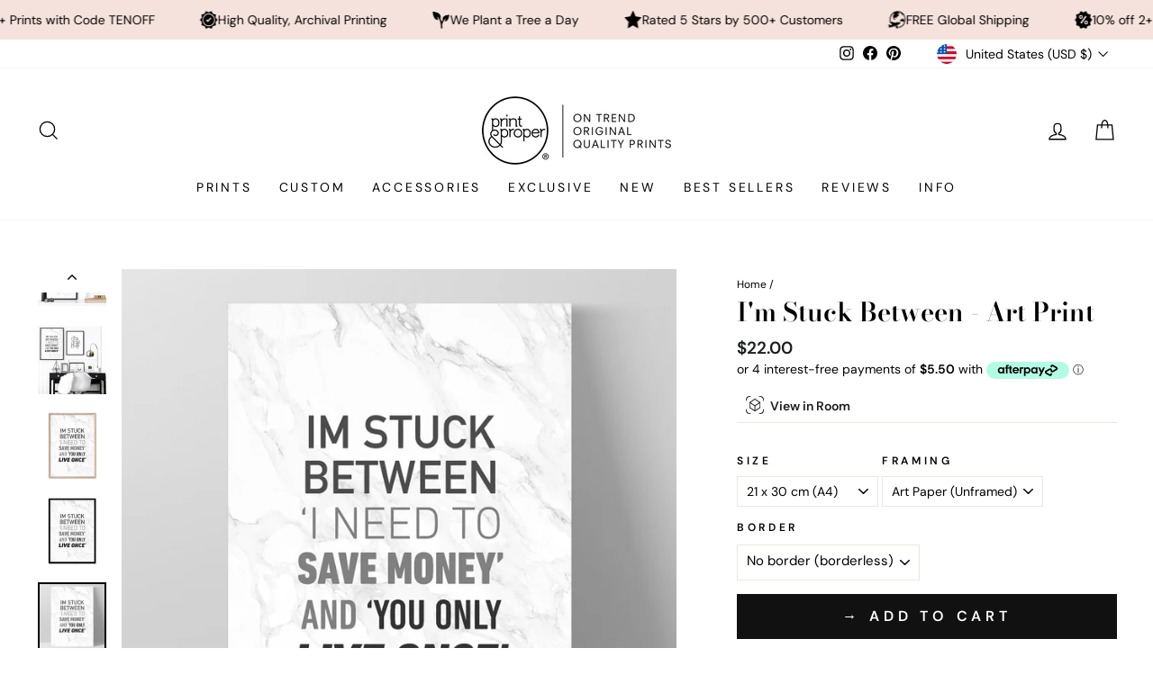

--- FILE ---
content_type: text/html; charset=utf-8
request_url: https://printandproper.co/products/im-stuck-between-quote-art-print?shpxid=79f3336e-e757-42e8-98e4-02a16353c0ca
body_size: 73501
content:
<!doctype html>
<html class="no-js" lang="en" dir="ltr">
<head
  <script src="//d1liekpayvooaz.cloudfront.net/apps/customizery/customizery.js?shop=print-and-proper.myshopify.com"></script>
  <meta charset="utf-8">
  <meta http-equiv="X-UA-Compatible" content="IE=edge,chrome=1">
  <meta name="viewport" content="width=device-width,initial-scale=1">
  <meta name="theme-color" content="#111111">
  <link rel="canonical" href="https://printandproper.co/products/im-stuck-between-quote-art-print">
  <link rel="preconnect" href="https://cdn.shopify.com">
  <link rel="preconnect" href="https://fonts.shopifycdn.com">
  <link rel="dns-prefetch" href="https://productreviews.shopifycdn.com">
  <link rel="dns-prefetch" href="https://ajax.googleapis.com">
  <link rel="dns-prefetch" href="https://maps.googleapis.com">
  <link rel="dns-prefetch" href="https://maps.gstatic.com">
  
<meta name="google-site-verification" content="hKD-7srpbsOtb28h6ZrsRnpjVQJL8TNPo_5zcQCPQs8" />
<meta name="google-site-verification" content="LPORo_NwlKlRINHKs1NqZiy7KrKWmLBQzQ0ADLPV6yk" />
<meta name="facebook-domain-verification" content="688im9f64wcbgqx96whu1cyr0yv93f" />
<meta name="facebook-domain-verification" content="vujhcvdzu9robz4tkrzg9c0c8c2oq7" />
<meta name="facebook-domain-verification" content="p8s57259u7bl6yxpkhvj0imy3z01xo" />
 
  <!-- Global site tag (gtag.js) - Google Analytics -->
<script async src="https://www.googletagmanager.com/gtag/js?id=G-NXRW7RSF8J"></script>
<script>
  window.dataLayer = window.dataLayer || [];
  function gtag(){dataLayer.push(arguments);}
  gtag('js', new Date());

  gtag('config', 'G-NXRW7RSF8J');
</script>
  
  
  <!-- Google Tag Manager -->
<script>(function(w,d,s,l,i){w[l]=w[l]||[];w[l].push({'gtm.start':
new Date().getTime(),event:'gtm.js'});var f=d.getElementsByTagName(s)[0],
j=d.createElement(s),dl=l!='dataLayer'?'&l='+l:'';j.async=true;j.src=
'https://www.googletagmanager.com/gtm.js?id='+i+dl;f.parentNode.insertBefore(j,f);
})(window,document,'script','dataLayer','GTM-P4RLWZR');</script>
<!-- End Google Tag Manager --><link rel="shortcut icon" href="//printandproper.co/cdn/shop/files/PP_EmailSig_1_32x32.gif?v=1645666404" type="image/png" /><title>Minimal Quote Print. Saving Money Quote. Home Decor Poster
&ndash; Print and Proper®
</title>
<meta name="description" content="I&#39;m Stuck Between - Art Print. Shop wall art prints online. Choose prints, posters, canvas wall art, and framed ready to hang artworks to decorate your home. Frames available in oak, white or black. Handmade locally. Professionally printed on quality, sustainable materials. Shipping internationally. Afterpay available. Find the perfect wall art prints for your bedroom, living room, or office. Shop now and transform your walls today!"><meta property="og:site_name" content="Print and Proper®">
  <meta property="og:url" content="https://printandproper.co/products/im-stuck-between-quote-art-print">
  <meta property="og:title" content="I&#39;m Stuck Between - Art Print">
  <meta property="og:type" content="product">
  <meta property="og:description" content="I&#39;m Stuck Between - Art Print. Shop wall art prints online. Choose prints, posters, canvas wall art, and framed ready to hang artworks to decorate your home. Frames available in oak, white or black. Handmade locally. Professionally printed on quality, sustainable materials. Shipping internationally. Afterpay available. Find the perfect wall art prints for your bedroom, living room, or office. Shop now and transform your walls today!"><meta property="og:image" content="http://printandproper.co/cdn/shop/products/TYP-80_WHT.jpg?v=1663298706">
    <meta property="og:image:secure_url" content="https://printandproper.co/cdn/shop/products/TYP-80_WHT.jpg?v=1663298706">
    <meta property="og:image:width" content="1000">
    <meta property="og:image:height" content="1000"><meta name="twitter:site" content="@">
  <meta name="twitter:card" content="summary_large_image">
  <meta name="twitter:title" content="I'm Stuck Between - Art Print">
  <meta name="twitter:description" content="I&#39;m Stuck Between - Art Print. Shop wall art prints online. Choose prints, posters, canvas wall art, and framed ready to hang artworks to decorate your home. Frames available in oak, white or black. Handmade locally. Professionally printed on quality, sustainable materials. Shipping internationally. Afterpay available. Find the perfect wall art prints for your bedroom, living room, or office. Shop now and transform your walls today!">
<style data-shopify>@font-face {
  font-family: "Bodoni Moda";
  font-weight: 600;
  font-style: normal;
  font-display: swap;
  src: url("//printandproper.co/cdn/fonts/bodoni_moda/bodonimoda_n6.8d557b0e84c45560497788408dfe3a07d8eae782.woff2") format("woff2"),
       url("//printandproper.co/cdn/fonts/bodoni_moda/bodonimoda_n6.fc6506cb0940daf394e96f3e338999e9db6f2624.woff") format("woff");
}

  @font-face {
  font-family: "DM Sans";
  font-weight: 400;
  font-style: normal;
  font-display: swap;
  src: url("//printandproper.co/cdn/fonts/dm_sans/dmsans_n4.ec80bd4dd7e1a334c969c265873491ae56018d72.woff2") format("woff2"),
       url("//printandproper.co/cdn/fonts/dm_sans/dmsans_n4.87bdd914d8a61247b911147ae68e754d695c58a6.woff") format("woff");
}


  @font-face {
  font-family: "DM Sans";
  font-weight: 600;
  font-style: normal;
  font-display: swap;
  src: url("//printandproper.co/cdn/fonts/dm_sans/dmsans_n6.70a2453ea926d613c6a2f89af05180d14b3a7c96.woff2") format("woff2"),
       url("//printandproper.co/cdn/fonts/dm_sans/dmsans_n6.355605667bef215872257574b57fc097044f7e20.woff") format("woff");
}

  @font-face {
  font-family: "DM Sans";
  font-weight: 400;
  font-style: italic;
  font-display: swap;
  src: url("//printandproper.co/cdn/fonts/dm_sans/dmsans_i4.b8fe05e69ee95d5a53155c346957d8cbf5081c1a.woff2") format("woff2"),
       url("//printandproper.co/cdn/fonts/dm_sans/dmsans_i4.403fe28ee2ea63e142575c0aa47684d65f8c23a0.woff") format("woff");
}

  @font-face {
  font-family: "DM Sans";
  font-weight: 600;
  font-style: italic;
  font-display: swap;
  src: url("//printandproper.co/cdn/fonts/dm_sans/dmsans_i6.b7d5b35c5f29523529e1bf4a3d0de71a44a277b6.woff2") format("woff2"),
       url("//printandproper.co/cdn/fonts/dm_sans/dmsans_i6.9b760cc5bdd17b4de2c70249ba49bd707f27a31b.woff") format("woff");
}

</style><link href="//printandproper.co/cdn/shop/t/93/assets/theme.css?v=29562578591089078241757736509" rel="stylesheet" type="text/css" media="all" />
<style data-shopify>:root {
    --typeHeaderPrimary: "Bodoni Moda";
    --typeHeaderFallback: serif;
    --typeHeaderSize: 34px;
    --typeHeaderWeight: 600;
    --typeHeaderLineHeight: 1;
    --typeHeaderSpacing: 0.0em;

    --typeBasePrimary:"DM Sans";
    --typeBaseFallback:sans-serif;
    --typeBaseSize: 14px;
    --typeBaseWeight: 400;
    --typeBaseSpacing: 0.0em;
    --typeBaseLineHeight: 1.2;

    --typeCollectionTitle: 20px;

    --iconWeight: 3px;
    --iconLinecaps: miter;

    
      --buttonRadius: 0px;
    

    --colorGridOverlayOpacity: 0.02;
  }

  .placeholder-content {
    background-image: linear-gradient(100deg, rgba(0,0,0,0) 40%, rgba(0, 0, 0, 0.0) 63%, rgba(0,0,0,0) 79%);
  }</style><script>
    document.documentElement.className = document.documentElement.className.replace('no-js', 'js');

    window.theme = window.theme || {};
    theme.routes = {
      home: "/",
      cart: "/cart.js",
      cartPage: "/cart",
      cartAdd: "/cart/add.js",
      cartChange: "/cart/change.js",
      search: "/search"
    };
    theme.strings = {
      soldOut: "Sold Out",
      unavailable: "Unavailable",
      inStockLabel: "In stock, ready to ship",
      stockLabel: "Low stock - [count] items left",
      willNotShipUntil: "Ready to ship [date]",
      willBeInStockAfter: "Back in stock [date]",
      waitingForStock: "Inventory on the way",
      savePrice: "Save [saved_amount]",
      cartEmpty: "Your cart is currently empty.",
      cartTermsConfirmation: "You must agree with the terms and conditions of sales to check out",
      searchCollections: "Collections:",
      searchPages: "Pages:",
      searchArticles: "Articles:"
    };
    theme.settings = {
      cartType: "page",
      isCustomerTemplate: false,
      moneyFormat: "${{amount}}",
      saveType: "dollar",
      productImageSize: "natural",
      productImageCover: false,
      predictiveSearch: true,
      predictiveSearchType: "product",
      quickView: true,
      themeName: 'Impulse',
      themeVersion: "5.5.1"
    };
  </script>

  <script>window.performance && window.performance.mark && window.performance.mark('shopify.content_for_header.start');</script><meta name="google-site-verification" content="hKD-7srpbsOtb28h6ZrsRnpjVQJL8TNPo_5zcQCPQs8">
<meta name="facebook-domain-verification" content="688im9f64wcbgqx96whu1cyr0yv93f">
<meta name="facebook-domain-verification" content="p8s57259u7bl6yxpkhvj0imy3z01xo">
<meta name="facebook-domain-verification" content="vujhcvdzu9robz4tkrzg9c0c8c2oq7">
<meta name="facebook-domain-verification" content="v1hcegownlv11ctp30a2eh4l0frllq">
<meta name="google-site-verification" content="W8aESx9YC6Uof6edSwH24wlFx_4SeWtQXI2JvA6Mr1E">
<meta id="shopify-digital-wallet" name="shopify-digital-wallet" content="/2636546105/digital_wallets/dialog">
<meta name="shopify-checkout-api-token" content="249b3db3c5dec0396b084bc80795607f">
<meta id="in-context-paypal-metadata" data-shop-id="2636546105" data-venmo-supported="false" data-environment="production" data-locale="en_US" data-paypal-v4="true" data-currency="USD">
<link rel="alternate" hreflang="x-default" href="https://printandproper.com.au/products/im-stuck-between-quote-art-print">
<link rel="alternate" hreflang="en" href="https://printandproper.com.au/products/im-stuck-between-quote-art-print">
<link rel="alternate" hreflang="en-NZ" href="https://printandproper.co.nz/products/im-stuck-between-quote-art-print">
<link rel="alternate" hreflang="en-US" href="https://printandproper.co/products/im-stuck-between-quote-art-print">
<link rel="alternate" hreflang="en-GB" href="https://printandproper.co.uk/products/im-stuck-between-quote-art-print">
<link rel="alternate" hreflang="en-IM" href="https://printandproper.co.uk/products/im-stuck-between-quote-art-print">
<link rel="alternate" type="application/json+oembed" href="https://printandproper.co/products/im-stuck-between-quote-art-print.oembed">
<script async="async" src="/checkouts/internal/preloads.js?locale=en-US"></script>
<link rel="preconnect" href="https://shop.app" crossorigin="anonymous">
<script async="async" src="https://shop.app/checkouts/internal/preloads.js?locale=en-US&shop_id=2636546105" crossorigin="anonymous"></script>
<script id="apple-pay-shop-capabilities" type="application/json">{"shopId":2636546105,"countryCode":"AU","currencyCode":"USD","merchantCapabilities":["supports3DS"],"merchantId":"gid:\/\/shopify\/Shop\/2636546105","merchantName":"Print and Proper®","requiredBillingContactFields":["postalAddress","email","phone"],"requiredShippingContactFields":["postalAddress","email","phone"],"shippingType":"shipping","supportedNetworks":["visa","masterCard","amex","jcb"],"total":{"type":"pending","label":"Print and Proper®","amount":"1.00"},"shopifyPaymentsEnabled":true,"supportsSubscriptions":true}</script>
<script id="shopify-features" type="application/json">{"accessToken":"249b3db3c5dec0396b084bc80795607f","betas":["rich-media-storefront-analytics"],"domain":"printandproper.co","predictiveSearch":true,"shopId":2636546105,"locale":"en"}</script>
<script>var Shopify = Shopify || {};
Shopify.shop = "print-and-proper.myshopify.com";
Shopify.locale = "en";
Shopify.currency = {"active":"USD","rate":"0.69891216"};
Shopify.country = "US";
Shopify.theme = {"name":"Impulse Main Font update 13.9.25","id":153037078751,"schema_name":"Impulse","schema_version":"5.5.1","theme_store_id":857,"role":"main"};
Shopify.theme.handle = "null";
Shopify.theme.style = {"id":null,"handle":null};
Shopify.cdnHost = "printandproper.co/cdn";
Shopify.routes = Shopify.routes || {};
Shopify.routes.root = "/";</script>
<script type="module">!function(o){(o.Shopify=o.Shopify||{}).modules=!0}(window);</script>
<script>!function(o){function n(){var o=[];function n(){o.push(Array.prototype.slice.apply(arguments))}return n.q=o,n}var t=o.Shopify=o.Shopify||{};t.loadFeatures=n(),t.autoloadFeatures=n()}(window);</script>
<script>
  window.ShopifyPay = window.ShopifyPay || {};
  window.ShopifyPay.apiHost = "shop.app\/pay";
  window.ShopifyPay.redirectState = null;
</script>
<script id="shop-js-analytics" type="application/json">{"pageType":"product"}</script>
<script defer="defer" async type="module" src="//printandproper.co/cdn/shopifycloud/shop-js/modules/v2/client.init-shop-cart-sync_BT-GjEfc.en.esm.js"></script>
<script defer="defer" async type="module" src="//printandproper.co/cdn/shopifycloud/shop-js/modules/v2/chunk.common_D58fp_Oc.esm.js"></script>
<script defer="defer" async type="module" src="//printandproper.co/cdn/shopifycloud/shop-js/modules/v2/chunk.modal_xMitdFEc.esm.js"></script>
<script type="module">
  await import("//printandproper.co/cdn/shopifycloud/shop-js/modules/v2/client.init-shop-cart-sync_BT-GjEfc.en.esm.js");
await import("//printandproper.co/cdn/shopifycloud/shop-js/modules/v2/chunk.common_D58fp_Oc.esm.js");
await import("//printandproper.co/cdn/shopifycloud/shop-js/modules/v2/chunk.modal_xMitdFEc.esm.js");

  window.Shopify.SignInWithShop?.initShopCartSync?.({"fedCMEnabled":true,"windoidEnabled":true});

</script>
<script>
  window.Shopify = window.Shopify || {};
  if (!window.Shopify.featureAssets) window.Shopify.featureAssets = {};
  window.Shopify.featureAssets['shop-js'] = {"shop-cart-sync":["modules/v2/client.shop-cart-sync_DZOKe7Ll.en.esm.js","modules/v2/chunk.common_D58fp_Oc.esm.js","modules/v2/chunk.modal_xMitdFEc.esm.js"],"init-fed-cm":["modules/v2/client.init-fed-cm_B6oLuCjv.en.esm.js","modules/v2/chunk.common_D58fp_Oc.esm.js","modules/v2/chunk.modal_xMitdFEc.esm.js"],"shop-cash-offers":["modules/v2/client.shop-cash-offers_D2sdYoxE.en.esm.js","modules/v2/chunk.common_D58fp_Oc.esm.js","modules/v2/chunk.modal_xMitdFEc.esm.js"],"shop-login-button":["modules/v2/client.shop-login-button_QeVjl5Y3.en.esm.js","modules/v2/chunk.common_D58fp_Oc.esm.js","modules/v2/chunk.modal_xMitdFEc.esm.js"],"pay-button":["modules/v2/client.pay-button_DXTOsIq6.en.esm.js","modules/v2/chunk.common_D58fp_Oc.esm.js","modules/v2/chunk.modal_xMitdFEc.esm.js"],"shop-button":["modules/v2/client.shop-button_DQZHx9pm.en.esm.js","modules/v2/chunk.common_D58fp_Oc.esm.js","modules/v2/chunk.modal_xMitdFEc.esm.js"],"avatar":["modules/v2/client.avatar_BTnouDA3.en.esm.js"],"init-windoid":["modules/v2/client.init-windoid_CR1B-cfM.en.esm.js","modules/v2/chunk.common_D58fp_Oc.esm.js","modules/v2/chunk.modal_xMitdFEc.esm.js"],"init-shop-for-new-customer-accounts":["modules/v2/client.init-shop-for-new-customer-accounts_C_vY_xzh.en.esm.js","modules/v2/client.shop-login-button_QeVjl5Y3.en.esm.js","modules/v2/chunk.common_D58fp_Oc.esm.js","modules/v2/chunk.modal_xMitdFEc.esm.js"],"init-shop-email-lookup-coordinator":["modules/v2/client.init-shop-email-lookup-coordinator_BI7n9ZSv.en.esm.js","modules/v2/chunk.common_D58fp_Oc.esm.js","modules/v2/chunk.modal_xMitdFEc.esm.js"],"init-shop-cart-sync":["modules/v2/client.init-shop-cart-sync_BT-GjEfc.en.esm.js","modules/v2/chunk.common_D58fp_Oc.esm.js","modules/v2/chunk.modal_xMitdFEc.esm.js"],"shop-toast-manager":["modules/v2/client.shop-toast-manager_DiYdP3xc.en.esm.js","modules/v2/chunk.common_D58fp_Oc.esm.js","modules/v2/chunk.modal_xMitdFEc.esm.js"],"init-customer-accounts":["modules/v2/client.init-customer-accounts_D9ZNqS-Q.en.esm.js","modules/v2/client.shop-login-button_QeVjl5Y3.en.esm.js","modules/v2/chunk.common_D58fp_Oc.esm.js","modules/v2/chunk.modal_xMitdFEc.esm.js"],"init-customer-accounts-sign-up":["modules/v2/client.init-customer-accounts-sign-up_iGw4briv.en.esm.js","modules/v2/client.shop-login-button_QeVjl5Y3.en.esm.js","modules/v2/chunk.common_D58fp_Oc.esm.js","modules/v2/chunk.modal_xMitdFEc.esm.js"],"shop-follow-button":["modules/v2/client.shop-follow-button_CqMgW2wH.en.esm.js","modules/v2/chunk.common_D58fp_Oc.esm.js","modules/v2/chunk.modal_xMitdFEc.esm.js"],"checkout-modal":["modules/v2/client.checkout-modal_xHeaAweL.en.esm.js","modules/v2/chunk.common_D58fp_Oc.esm.js","modules/v2/chunk.modal_xMitdFEc.esm.js"],"shop-login":["modules/v2/client.shop-login_D91U-Q7h.en.esm.js","modules/v2/chunk.common_D58fp_Oc.esm.js","modules/v2/chunk.modal_xMitdFEc.esm.js"],"lead-capture":["modules/v2/client.lead-capture_BJmE1dJe.en.esm.js","modules/v2/chunk.common_D58fp_Oc.esm.js","modules/v2/chunk.modal_xMitdFEc.esm.js"],"payment-terms":["modules/v2/client.payment-terms_Ci9AEqFq.en.esm.js","modules/v2/chunk.common_D58fp_Oc.esm.js","modules/v2/chunk.modal_xMitdFEc.esm.js"]};
</script>
<script>(function() {
  var isLoaded = false;
  function asyncLoad() {
    if (isLoaded) return;
    isLoaded = true;
    var urls = ["https:\/\/chimpstatic.com\/mcjs-connected\/js\/users\/a0eaabdce09a8237dc478b914\/b0feed6087f667f28518d1221.js?shop=print-and-proper.myshopify.com","\/\/d1liekpayvooaz.cloudfront.net\/apps\/customizery\/customizery.js?shop=print-and-proper.myshopify.com","https:\/\/cdn.nfcube.com\/instafeed-0d8692141aa95e7df996eec49e5a11d2.js?shop=print-and-proper.myshopify.com","https:\/\/d1639lhkj5l89m.cloudfront.net\/js\/storefront\/uppromote.js?shop=print-and-proper.myshopify.com"];
    for (var i = 0; i < urls.length; i++) {
      var s = document.createElement('script');
      s.type = 'text/javascript';
      s.async = true;
      s.src = urls[i];
      var x = document.getElementsByTagName('script')[0];
      x.parentNode.insertBefore(s, x);
    }
  };
  if(window.attachEvent) {
    window.attachEvent('onload', asyncLoad);
  } else {
    window.addEventListener('load', asyncLoad, false);
  }
})();</script>
<script id="__st">var __st={"a":2636546105,"offset":39600,"reqid":"e8ba046c-7d47-4f1e-b5ac-ff3954d5e0bd-1769171409","pageurl":"printandproper.co\/products\/im-stuck-between-quote-art-print?shpxid=79f3336e-e757-42e8-98e4-02a16353c0ca","u":"8cae491df46b","p":"product","rtyp":"product","rid":1193616867385};</script>
<script>window.ShopifyPaypalV4VisibilityTracking = true;</script>
<script id="captcha-bootstrap">!function(){'use strict';const t='contact',e='account',n='new_comment',o=[[t,t],['blogs',n],['comments',n],[t,'customer']],c=[[e,'customer_login'],[e,'guest_login'],[e,'recover_customer_password'],[e,'create_customer']],r=t=>t.map((([t,e])=>`form[action*='/${t}']:not([data-nocaptcha='true']) input[name='form_type'][value='${e}']`)).join(','),a=t=>()=>t?[...document.querySelectorAll(t)].map((t=>t.form)):[];function s(){const t=[...o],e=r(t);return a(e)}const i='password',u='form_key',d=['recaptcha-v3-token','g-recaptcha-response','h-captcha-response',i],f=()=>{try{return window.sessionStorage}catch{return}},m='__shopify_v',_=t=>t.elements[u];function p(t,e,n=!1){try{const o=window.sessionStorage,c=JSON.parse(o.getItem(e)),{data:r}=function(t){const{data:e,action:n}=t;return t[m]||n?{data:e,action:n}:{data:t,action:n}}(c);for(const[e,n]of Object.entries(r))t.elements[e]&&(t.elements[e].value=n);n&&o.removeItem(e)}catch(o){console.error('form repopulation failed',{error:o})}}const l='form_type',E='cptcha';function T(t){t.dataset[E]=!0}const w=window,h=w.document,L='Shopify',v='ce_forms',y='captcha';let A=!1;((t,e)=>{const n=(g='f06e6c50-85a8-45c8-87d0-21a2b65856fe',I='https://cdn.shopify.com/shopifycloud/storefront-forms-hcaptcha/ce_storefront_forms_captcha_hcaptcha.v1.5.2.iife.js',D={infoText:'Protected by hCaptcha',privacyText:'Privacy',termsText:'Terms'},(t,e,n)=>{const o=w[L][v],c=o.bindForm;if(c)return c(t,g,e,D).then(n);var r;o.q.push([[t,g,e,D],n]),r=I,A||(h.body.append(Object.assign(h.createElement('script'),{id:'captcha-provider',async:!0,src:r})),A=!0)});var g,I,D;w[L]=w[L]||{},w[L][v]=w[L][v]||{},w[L][v].q=[],w[L][y]=w[L][y]||{},w[L][y].protect=function(t,e){n(t,void 0,e),T(t)},Object.freeze(w[L][y]),function(t,e,n,w,h,L){const[v,y,A,g]=function(t,e,n){const i=e?o:[],u=t?c:[],d=[...i,...u],f=r(d),m=r(i),_=r(d.filter((([t,e])=>n.includes(e))));return[a(f),a(m),a(_),s()]}(w,h,L),I=t=>{const e=t.target;return e instanceof HTMLFormElement?e:e&&e.form},D=t=>v().includes(t);t.addEventListener('submit',(t=>{const e=I(t);if(!e)return;const n=D(e)&&!e.dataset.hcaptchaBound&&!e.dataset.recaptchaBound,o=_(e),c=g().includes(e)&&(!o||!o.value);(n||c)&&t.preventDefault(),c&&!n&&(function(t){try{if(!f())return;!function(t){const e=f();if(!e)return;const n=_(t);if(!n)return;const o=n.value;o&&e.removeItem(o)}(t);const e=Array.from(Array(32),(()=>Math.random().toString(36)[2])).join('');!function(t,e){_(t)||t.append(Object.assign(document.createElement('input'),{type:'hidden',name:u})),t.elements[u].value=e}(t,e),function(t,e){const n=f();if(!n)return;const o=[...t.querySelectorAll(`input[type='${i}']`)].map((({name:t})=>t)),c=[...d,...o],r={};for(const[a,s]of new FormData(t).entries())c.includes(a)||(r[a]=s);n.setItem(e,JSON.stringify({[m]:1,action:t.action,data:r}))}(t,e)}catch(e){console.error('failed to persist form',e)}}(e),e.submit())}));const S=(t,e)=>{t&&!t.dataset[E]&&(n(t,e.some((e=>e===t))),T(t))};for(const o of['focusin','change'])t.addEventListener(o,(t=>{const e=I(t);D(e)&&S(e,y())}));const B=e.get('form_key'),M=e.get(l),P=B&&M;t.addEventListener('DOMContentLoaded',(()=>{const t=y();if(P)for(const e of t)e.elements[l].value===M&&p(e,B);[...new Set([...A(),...v().filter((t=>'true'===t.dataset.shopifyCaptcha))])].forEach((e=>S(e,t)))}))}(h,new URLSearchParams(w.location.search),n,t,e,['guest_login'])})(!0,!0)}();</script>
<script integrity="sha256-4kQ18oKyAcykRKYeNunJcIwy7WH5gtpwJnB7kiuLZ1E=" data-source-attribution="shopify.loadfeatures" defer="defer" src="//printandproper.co/cdn/shopifycloud/storefront/assets/storefront/load_feature-a0a9edcb.js" crossorigin="anonymous"></script>
<script crossorigin="anonymous" defer="defer" src="//printandproper.co/cdn/shopifycloud/storefront/assets/shopify_pay/storefront-65b4c6d7.js?v=20250812"></script>
<script data-source-attribution="shopify.dynamic_checkout.dynamic.init">var Shopify=Shopify||{};Shopify.PaymentButton=Shopify.PaymentButton||{isStorefrontPortableWallets:!0,init:function(){window.Shopify.PaymentButton.init=function(){};var t=document.createElement("script");t.src="https://printandproper.co/cdn/shopifycloud/portable-wallets/latest/portable-wallets.en.js",t.type="module",document.head.appendChild(t)}};
</script>
<script data-source-attribution="shopify.dynamic_checkout.buyer_consent">
  function portableWalletsHideBuyerConsent(e){var t=document.getElementById("shopify-buyer-consent"),n=document.getElementById("shopify-subscription-policy-button");t&&n&&(t.classList.add("hidden"),t.setAttribute("aria-hidden","true"),n.removeEventListener("click",e))}function portableWalletsShowBuyerConsent(e){var t=document.getElementById("shopify-buyer-consent"),n=document.getElementById("shopify-subscription-policy-button");t&&n&&(t.classList.remove("hidden"),t.removeAttribute("aria-hidden"),n.addEventListener("click",e))}window.Shopify?.PaymentButton&&(window.Shopify.PaymentButton.hideBuyerConsent=portableWalletsHideBuyerConsent,window.Shopify.PaymentButton.showBuyerConsent=portableWalletsShowBuyerConsent);
</script>
<script data-source-attribution="shopify.dynamic_checkout.cart.bootstrap">document.addEventListener("DOMContentLoaded",(function(){function t(){return document.querySelector("shopify-accelerated-checkout-cart, shopify-accelerated-checkout")}if(t())Shopify.PaymentButton.init();else{new MutationObserver((function(e,n){t()&&(Shopify.PaymentButton.init(),n.disconnect())})).observe(document.body,{childList:!0,subtree:!0})}}));
</script>
<script id='scb4127' type='text/javascript' async='' src='https://printandproper.co/cdn/shopifycloud/privacy-banner/storefront-banner.js'></script><link id="shopify-accelerated-checkout-styles" rel="stylesheet" media="screen" href="https://printandproper.co/cdn/shopifycloud/portable-wallets/latest/accelerated-checkout-backwards-compat.css" crossorigin="anonymous">
<style id="shopify-accelerated-checkout-cart">
        #shopify-buyer-consent {
  margin-top: 1em;
  display: inline-block;
  width: 100%;
}

#shopify-buyer-consent.hidden {
  display: none;
}

#shopify-subscription-policy-button {
  background: none;
  border: none;
  padding: 0;
  text-decoration: underline;
  font-size: inherit;
  cursor: pointer;
}

#shopify-subscription-policy-button::before {
  box-shadow: none;
}

      </style>

<script>window.performance && window.performance.mark && window.performance.mark('shopify.content_for_header.end');</script>
  <div id="shopify-section-ss-scrolling-announcement-bar-2" class="shopify-section"><style data-shopify>@font-face {
  font-family: "Josefin Sans";
  font-weight: 400;
  font-style: normal;
  font-display: swap;
  src: url("//printandproper.co/cdn/fonts/josefin_sans/josefinsans_n4.70f7efd699799949e6d9f99bc20843a2c86a2e0f.woff2") format("woff2"),
       url("//printandproper.co/cdn/fonts/josefin_sans/josefinsans_n4.35d308a1bdf56e5556bc2ac79702c721e4e2e983.woff") format("woff");
}

  
  .section-ss-scrolling-announcement-bar-2 {
    border-top: solid #f5e2dc 0px;
    border-bottom: solid #f5e2dc 0px;
    margin-top: 0px;
    margin-bottom: 0px;
    overflow: hidden;
  }
  
  .section-ss-scrolling-announcement-bar-2-settings {
    margin: 0 auto;
    padding-top: 9px;
    padding-bottom: 9px;
    padding-left: 0rem;
    padding-right: 0rem;
  }

  .announcement-items-ss-scrolling-announcement-bar-2 {
    flex-shrink: 0;
    display: flex;
    align-items: center;
    flex-wrap: nowrap;
    justify-content: flex-start;
    animation: carouselAnnouncementBar infinite linear;
    animation-duration: 60s;
  }

  .announcement-item-ss-scrolling-announcement-bar-2 {
    flex-shrink: 0;
    margin-left: 30px;
    display: inline-flex;
    justify-content: center;
    align-items: center;
    gap: 10px;
  }

  .announcement-text-ss-scrolling-announcement-bar-2 {
    margin: 0;
    font-size: 12px;
    color: #000000;
    line-height: 100%;
    text-transform: unset;
  }

  .section-ss-scrolling-announcement-bar-2 a {
    text-decoration:none!important;
  }

  .announcement-icon-ss-scrolling-announcement-bar-2 {
    height: 20px;
    width: 20px;
    display: flex;
    align-items: center;
    justify-content: center;
  }

  .announcement-icon-ss-scrolling-announcement-bar-2 img,
  .announcement-icon-ss-scrolling-announcement-bar-2 svg {
    display: block;
    width: 100%;
    height: 100%;
    object-fit: content;
  }

  .announcement-icon-ss-scrolling-announcement-bar-2 svg path {
    fill: #000000;
  }

  .announcement-inner-ss-scrolling-announcement-bar-2 {
    display: flex;
    flex-wrap: nowrap;
    align-items: center;
  }

  .announcement-inner-ss-scrolling-announcement-bar-2.reverse {
    flex-direction: row-reverse;
  }
  
  @media(min-width: 1024px) {

    .section-ss-scrolling-announcement-bar-2 {
      margin-top: 0px;
      margin-bottom: 0px;
    }
    
    .section-ss-scrolling-announcement-bar-2-settings {
      padding: 0 5rem;
      padding-top: 12px;
      padding-bottom: 12px;
      padding-left: 0rem;
      padding-right: 0rem;
    }

    .announcement-item-ss-scrolling-announcement-bar-2 { 
      margin-left: 50px;
    }

    .announcement-icon-ss-scrolling-announcement-bar-2 {
      height: 20px;
      width: 20px;
    }

    .announcement-text-ss-scrolling-announcement-bar-2 {
      font-size: 14px;
    }
  }</style>




  <style>
    @keyframes carouselAnnouncementBar {
      0% {
          transform: translateX(0%);
      }
      
      100% {
          transform: translateX(-100%);
      }
    }
  </style>



  <style>
    .announcement-inner-ss-scrolling-announcement-bar-2:hover .announcement-items-ss-scrolling-announcement-bar-2 {
       animation-play-state: paused 
    }
  </style>


<template id="announcement-template-ss-scrolling-announcement-bar-2">
  <div class="section-ss-scrolling-announcement-bar-2 announcement-ss-scrolling-announcement-bar-2" style="background-color:#f5e2dc; background-image: ;">
    
      <div class="section-ss-scrolling-announcement-bar-2-settings announcement-inner-ss-scrolling-announcement-bar-2">
        <div class="announcement-items-ss-scrolling-announcement-bar-2">
          
            
              <div class="announcement-item-ss-scrolling-announcement-bar-2">
                
                  <div class="announcement-icon-ss-scrolling-announcement-bar-2">
                    
                      <img src="//printandproper.co/cdn/shop/files/mini_plane_clear.gif?v=1743725733" alt="">
                    
                  </div>
                
                
                  <p class="announcement-text-ss-scrolling-announcement-bar-2">FREE Global Shipping</p>
                
              </div>
            
              <div class="announcement-item-ss-scrolling-announcement-bar-2">
                
                  <div class="announcement-icon-ss-scrolling-announcement-bar-2">
                    
                      <img src="//printandproper.co/cdn/shop/files/mini_discount_clear.gif?v=1743726222" alt="">
                    
                  </div>
                
                
                  <p class="announcement-text-ss-scrolling-announcement-bar-2">10% off 2+ Prints with Code TENOFF</p>
                
              </div>
            
              <div class="announcement-item-ss-scrolling-announcement-bar-2">
                
                  <div class="announcement-icon-ss-scrolling-announcement-bar-2">
                    
                      <img src="//printandproper.co/cdn/shop/files/mini_quality_clear.gif?v=1743725733" alt="">
                    
                  </div>
                
                
                  <p class="announcement-text-ss-scrolling-announcement-bar-2">High Quality, Archival Printing</p>
                
              </div>
            
              <div class="announcement-item-ss-scrolling-announcement-bar-2">
                
                  <div class="announcement-icon-ss-scrolling-announcement-bar-2">
                    
                      <img src="//printandproper.co/cdn/shop/files/mini_tree_clear.gif?v=1743725733" alt="">
                    
                  </div>
                
                
                  <p class="announcement-text-ss-scrolling-announcement-bar-2">We Plant a Tree a Day</p>
                
              </div>
            
              <div class="announcement-item-ss-scrolling-announcement-bar-2">
                
                  <div class="announcement-icon-ss-scrolling-announcement-bar-2">
                    
                      <img src="//printandproper.co/cdn/shop/files/mini_star_clear.gif?v=1743725806" alt="">
                    
                  </div>
                
                
                  <p class="announcement-text-ss-scrolling-announcement-bar-2">Rated 5 Stars by 500+ Customers</p>
                
              </div>
            
          
            
              <div class="announcement-item-ss-scrolling-announcement-bar-2">
                
                  <div class="announcement-icon-ss-scrolling-announcement-bar-2">
                    
                      <img src="//printandproper.co/cdn/shop/files/mini_plane_clear.gif?v=1743725733" alt="">
                    
                  </div>
                
                
                  <p class="announcement-text-ss-scrolling-announcement-bar-2">FREE Global Shipping</p>
                
              </div>
            
              <div class="announcement-item-ss-scrolling-announcement-bar-2">
                
                  <div class="announcement-icon-ss-scrolling-announcement-bar-2">
                    
                      <img src="//printandproper.co/cdn/shop/files/mini_discount_clear.gif?v=1743726222" alt="">
                    
                  </div>
                
                
                  <p class="announcement-text-ss-scrolling-announcement-bar-2">10% off 2+ Prints with Code TENOFF</p>
                
              </div>
            
              <div class="announcement-item-ss-scrolling-announcement-bar-2">
                
                  <div class="announcement-icon-ss-scrolling-announcement-bar-2">
                    
                      <img src="//printandproper.co/cdn/shop/files/mini_quality_clear.gif?v=1743725733" alt="">
                    
                  </div>
                
                
                  <p class="announcement-text-ss-scrolling-announcement-bar-2">High Quality, Archival Printing</p>
                
              </div>
            
              <div class="announcement-item-ss-scrolling-announcement-bar-2">
                
                  <div class="announcement-icon-ss-scrolling-announcement-bar-2">
                    
                      <img src="//printandproper.co/cdn/shop/files/mini_tree_clear.gif?v=1743725733" alt="">
                    
                  </div>
                
                
                  <p class="announcement-text-ss-scrolling-announcement-bar-2">We Plant a Tree a Day</p>
                
              </div>
            
              <div class="announcement-item-ss-scrolling-announcement-bar-2">
                
                  <div class="announcement-icon-ss-scrolling-announcement-bar-2">
                    
                      <img src="//printandproper.co/cdn/shop/files/mini_star_clear.gif?v=1743725806" alt="">
                    
                  </div>
                
                
                  <p class="announcement-text-ss-scrolling-announcement-bar-2">Rated 5 Stars by 500+ Customers</p>
                
              </div>
            
          
            
              <div class="announcement-item-ss-scrolling-announcement-bar-2">
                
                  <div class="announcement-icon-ss-scrolling-announcement-bar-2">
                    
                      <img src="//printandproper.co/cdn/shop/files/mini_plane_clear.gif?v=1743725733" alt="">
                    
                  </div>
                
                
                  <p class="announcement-text-ss-scrolling-announcement-bar-2">FREE Global Shipping</p>
                
              </div>
            
              <div class="announcement-item-ss-scrolling-announcement-bar-2">
                
                  <div class="announcement-icon-ss-scrolling-announcement-bar-2">
                    
                      <img src="//printandproper.co/cdn/shop/files/mini_discount_clear.gif?v=1743726222" alt="">
                    
                  </div>
                
                
                  <p class="announcement-text-ss-scrolling-announcement-bar-2">10% off 2+ Prints with Code TENOFF</p>
                
              </div>
            
              <div class="announcement-item-ss-scrolling-announcement-bar-2">
                
                  <div class="announcement-icon-ss-scrolling-announcement-bar-2">
                    
                      <img src="//printandproper.co/cdn/shop/files/mini_quality_clear.gif?v=1743725733" alt="">
                    
                  </div>
                
                
                  <p class="announcement-text-ss-scrolling-announcement-bar-2">High Quality, Archival Printing</p>
                
              </div>
            
              <div class="announcement-item-ss-scrolling-announcement-bar-2">
                
                  <div class="announcement-icon-ss-scrolling-announcement-bar-2">
                    
                      <img src="//printandproper.co/cdn/shop/files/mini_tree_clear.gif?v=1743725733" alt="">
                    
                  </div>
                
                
                  <p class="announcement-text-ss-scrolling-announcement-bar-2">We Plant a Tree a Day</p>
                
              </div>
            
              <div class="announcement-item-ss-scrolling-announcement-bar-2">
                
                  <div class="announcement-icon-ss-scrolling-announcement-bar-2">
                    
                      <img src="//printandproper.co/cdn/shop/files/mini_star_clear.gif?v=1743725806" alt="">
                    
                  </div>
                
                
                  <p class="announcement-text-ss-scrolling-announcement-bar-2">Rated 5 Stars by 500+ Customers</p>
                
              </div>
            
          
        </div>
        <div class="announcement-items-ss-scrolling-announcement-bar-2 announcement-items-mobile-ss-scrolling-announcement-bar-2">
          
            
              <div class="announcement-item-ss-scrolling-announcement-bar-2">
                                
                  <div class="announcement-icon-ss-scrolling-announcement-bar-2">
                    
                      <img src="//printandproper.co/cdn/shop/files/mini_plane_clear.gif?v=1743725733" alt="">
                    
                  </div>
                
                
                  <p class="announcement-text-ss-scrolling-announcement-bar-2">FREE Global Shipping</p>
                
              </div>
            
              <div class="announcement-item-ss-scrolling-announcement-bar-2">
                                
                  <div class="announcement-icon-ss-scrolling-announcement-bar-2">
                    
                      <img src="//printandproper.co/cdn/shop/files/mini_discount_clear.gif?v=1743726222" alt="">
                    
                  </div>
                
                
                  <p class="announcement-text-ss-scrolling-announcement-bar-2">10% off 2+ Prints with Code TENOFF</p>
                
              </div>
            
              <div class="announcement-item-ss-scrolling-announcement-bar-2">
                                
                  <div class="announcement-icon-ss-scrolling-announcement-bar-2">
                    
                      <img src="//printandproper.co/cdn/shop/files/mini_quality_clear.gif?v=1743725733" alt="">
                    
                  </div>
                
                
                  <p class="announcement-text-ss-scrolling-announcement-bar-2">High Quality, Archival Printing</p>
                
              </div>
            
              <div class="announcement-item-ss-scrolling-announcement-bar-2">
                                
                  <div class="announcement-icon-ss-scrolling-announcement-bar-2">
                    
                      <img src="//printandproper.co/cdn/shop/files/mini_tree_clear.gif?v=1743725733" alt="">
                    
                  </div>
                
                
                  <p class="announcement-text-ss-scrolling-announcement-bar-2">We Plant a Tree a Day</p>
                
              </div>
            
              <div class="announcement-item-ss-scrolling-announcement-bar-2">
                                
                  <div class="announcement-icon-ss-scrolling-announcement-bar-2">
                    
                      <img src="//printandproper.co/cdn/shop/files/mini_star_clear.gif?v=1743725806" alt="">
                    
                  </div>
                
                
                  <p class="announcement-text-ss-scrolling-announcement-bar-2">Rated 5 Stars by 500+ Customers</p>
                
              </div>
            
          
            
              <div class="announcement-item-ss-scrolling-announcement-bar-2">
                                
                  <div class="announcement-icon-ss-scrolling-announcement-bar-2">
                    
                      <img src="//printandproper.co/cdn/shop/files/mini_plane_clear.gif?v=1743725733" alt="">
                    
                  </div>
                
                
                  <p class="announcement-text-ss-scrolling-announcement-bar-2">FREE Global Shipping</p>
                
              </div>
            
              <div class="announcement-item-ss-scrolling-announcement-bar-2">
                                
                  <div class="announcement-icon-ss-scrolling-announcement-bar-2">
                    
                      <img src="//printandproper.co/cdn/shop/files/mini_discount_clear.gif?v=1743726222" alt="">
                    
                  </div>
                
                
                  <p class="announcement-text-ss-scrolling-announcement-bar-2">10% off 2+ Prints with Code TENOFF</p>
                
              </div>
            
              <div class="announcement-item-ss-scrolling-announcement-bar-2">
                                
                  <div class="announcement-icon-ss-scrolling-announcement-bar-2">
                    
                      <img src="//printandproper.co/cdn/shop/files/mini_quality_clear.gif?v=1743725733" alt="">
                    
                  </div>
                
                
                  <p class="announcement-text-ss-scrolling-announcement-bar-2">High Quality, Archival Printing</p>
                
              </div>
            
              <div class="announcement-item-ss-scrolling-announcement-bar-2">
                                
                  <div class="announcement-icon-ss-scrolling-announcement-bar-2">
                    
                      <img src="//printandproper.co/cdn/shop/files/mini_tree_clear.gif?v=1743725733" alt="">
                    
                  </div>
                
                
                  <p class="announcement-text-ss-scrolling-announcement-bar-2">We Plant a Tree a Day</p>
                
              </div>
            
              <div class="announcement-item-ss-scrolling-announcement-bar-2">
                                
                  <div class="announcement-icon-ss-scrolling-announcement-bar-2">
                    
                      <img src="//printandproper.co/cdn/shop/files/mini_star_clear.gif?v=1743725806" alt="">
                    
                  </div>
                
                
                  <p class="announcement-text-ss-scrolling-announcement-bar-2">Rated 5 Stars by 500+ Customers</p>
                
              </div>
            
          
            
              <div class="announcement-item-ss-scrolling-announcement-bar-2">
                                
                  <div class="announcement-icon-ss-scrolling-announcement-bar-2">
                    
                      <img src="//printandproper.co/cdn/shop/files/mini_plane_clear.gif?v=1743725733" alt="">
                    
                  </div>
                
                
                  <p class="announcement-text-ss-scrolling-announcement-bar-2">FREE Global Shipping</p>
                
              </div>
            
              <div class="announcement-item-ss-scrolling-announcement-bar-2">
                                
                  <div class="announcement-icon-ss-scrolling-announcement-bar-2">
                    
                      <img src="//printandproper.co/cdn/shop/files/mini_discount_clear.gif?v=1743726222" alt="">
                    
                  </div>
                
                
                  <p class="announcement-text-ss-scrolling-announcement-bar-2">10% off 2+ Prints with Code TENOFF</p>
                
              </div>
            
              <div class="announcement-item-ss-scrolling-announcement-bar-2">
                                
                  <div class="announcement-icon-ss-scrolling-announcement-bar-2">
                    
                      <img src="//printandproper.co/cdn/shop/files/mini_quality_clear.gif?v=1743725733" alt="">
                    
                  </div>
                
                
                  <p class="announcement-text-ss-scrolling-announcement-bar-2">High Quality, Archival Printing</p>
                
              </div>
            
              <div class="announcement-item-ss-scrolling-announcement-bar-2">
                                
                  <div class="announcement-icon-ss-scrolling-announcement-bar-2">
                    
                      <img src="//printandproper.co/cdn/shop/files/mini_tree_clear.gif?v=1743725733" alt="">
                    
                  </div>
                
                
                  <p class="announcement-text-ss-scrolling-announcement-bar-2">We Plant a Tree a Day</p>
                
              </div>
            
              <div class="announcement-item-ss-scrolling-announcement-bar-2">
                                
                  <div class="announcement-icon-ss-scrolling-announcement-bar-2">
                    
                      <img src="//printandproper.co/cdn/shop/files/mini_star_clear.gif?v=1743725806" alt="">
                    
                  </div>
                
                
                  <p class="announcement-text-ss-scrolling-announcement-bar-2">Rated 5 Stars by 500+ Customers</p>
                
              </div>
            
          
        </div>
      </div>
    
  </div>
</template>

<div id="announcement-local-target-ss-scrolling-announcement-bar-2"></div>

<script>
  function initAnnouncementBar2() {
    let cssTarget = '';
    let productForm = cssTarget
      ? document.querySelector(cssTarget)
      : document.querySelector('#announcement-local-target-ss-scrolling-announcement-bar-2');

    if (!productForm) return;

    const templateContent = document.querySelector(
      '#announcement-template-ss-scrolling-announcement-bar-2'
    ).content;

    productForm.insertAdjacentElement(
      'beforebegin',
      templateContent.firstElementChild
    );

    var htmlElement = document.documentElement;

    if (window.getComputedStyle(htmlElement).getPropertyValue('direction') === 'rtl') {
        document.querySelectorAll('.announcement-inner-ss-scrolling-announcement-bar-2').forEach(el => {
          el.classList.add('reverse');
        });
    } 

  }

  document.addEventListener('DOMContentLoaded', initAnnouncementBar2);
  
</script>

</div>

  <script src="//printandproper.co/cdn/shop/t/93/assets/vendor-scripts-v11.js" defer="defer"></script><link rel="stylesheet" href="//printandproper.co/cdn/shop/t/93/assets/country-flags.css"><script src="//printandproper.co/cdn/shop/t/93/assets/theme.js?v=156928878940027587991757734783" defer="defer"></script><script src="https://code.jquery.com/jquery-3.5.1.min.js" integrity="sha256-9/aliU8dGd2tb6OSsuzixeV4y/faTqgFtohetphbbj0=" crossorigin="anonymous"></script>
<script>
  // Create "window.Shoppad.apps.infiniteoptions" object if it doesn't already exist
  "Shoppad.apps.infiniteoptions".split(".").reduce(function(o, x) { if (!o[x]) {o[x] ={};} return o[x] }, window);

  // Define beforeReady callback
  window.Shoppad.apps.infiniteoptions.beforeReady = function(subscribe) {
    subscribe('appLoad', function(event) {
      Shoppad.$('.spb-productoptionswatchwrapper').contents().filter(function() {
        return this.nodeType == 3;
      }).wrap('<span class="spb-swatchtooltip"></span>');
    });
  };
</script>
<script> function myInit(){ StampedFn.init({ apiKey: 'pubkey-ro8MkiTf295U5NR060WO11sjOqzwrh', storeUrl: '159957' }); } </script>
<script async onload="myInit()" type="text/javascript" src="https://cdn1.stamped.io/files/widget.min.js"> </script>  
<!-- BEGIN app block: shopify://apps/microsoft-clarity/blocks/brandAgents_js/31c3d126-8116-4b4a-8ba1-baeda7c4aeea -->





<!-- END app block --><!-- BEGIN app block: shopify://apps/sami-product-labels/blocks/app-embed-block/b9b44663-5d51-4be1-8104-faedd68da8c5 --><script type="text/javascript">
  window.Samita = window.Samita || {};
  Samita.ProductLabels = Samita.ProductLabels || {};
  Samita.ProductLabels.locale  = {"shop_locale":{"locale":"en","enabled":true,"primary":true,"published":true}};
  Samita.ProductLabels.page = {title : document.title.replaceAll('"', "'"), href : window.location.href, type: "product", page_id: ""};
  Samita.ProductLabels.dataShop = Samita.ProductLabels.dataShop || {};Samita.ProductLabels.dataShop = {"install":1,"configuration":{"money_format":"<span class=money>$ {{amount}} AUD</span>"},"pricing":{"plan":"BETA","features":{"chose_product_form_collections_tag":true,"design_custom_unlimited_position":true,"design_countdown_timer_label_badge":true,"design_text_hover_label_badge":true,"label_display_product_page_first_image":false,"choose_product_variants":true,"choose_country_restriction":false,"conditions_specific_products":-1,"conditions_include_exclude_product_tag":true,"conditions_inventory_status":true,"conditions_sale_products":false,"conditions_customer_tag":true,"conditions_products_created_published":true,"conditions_set_visibility_date_time":true,"conditions_work_with_metafields":false,"images_samples":{"collections":["payment","fresh_green","free_labels","custom","suggestions_for_you","all","valentine","beauty","new","newArrival","discount","sale","comboOffers","quality","bestseller","blackFriday","newYear","free","fewLeft","earthDay","laborDay","boxingDay","christmas","preOrder"]},"badges_labels_conditions":{"fields":["ALL","PRODUCTS","TITLE","TYPE","VENDOR","VARIANT_PRICE","COMPARE_PRICE","SALE_PRICE","TAG","WEIGHT","CREATE","PUBLISH","INVENTORY","VARIANT_INVENTORY","VARIANTS","COLLECTIONS","CUSTOMER","CUSTOMER_TAG","CUSTOMER_ORDER_COUNT","CUSTOMER_TOTAL_SPENT","CUSTOMER_PURCHASE","CUSTOMER_COMPANY_NAME","PAGE"]}}},"settings":{"notUseSearchFileApp":false,"general":{"maximum_condition":"3","finishActiveAppEmbed":true},"watermark":true,"translations":{"default":{"Days":"d","Hours":"h","Minutes":"m","Seconds":"s"}}},"url":"print-and-proper.myshopify.com","base_app_url":"https://label.samita.io/","app_url":"https://d3g7uyxz2n998u.cloudfront.net/","storefront_access_token":"cbe18d7eac46fc5b829eccd179901ee1"};Samita.ProductLabels.dataShop.configuration.money_format = "${{amount}}";if (typeof Shopify!= "undefined" && Shopify?.theme?.role != "main") {Samita.ProductLabels.dataShop.settings.notUseSearchFileApp = false;}
  Samita.ProductLabels.theme_id =null;
  Samita.ProductLabels.products = Samita.ProductLabels.products || [];Samita.ProductLabels.product ={"id":1193616867385,"title":"I'm Stuck Between - Art Print","handle":"im-stuck-between-quote-art-print","description":"Create effortless style in your home with our wide range of wall art prints, posters, canvases and framed artworks. Whether you are looking to decorate with the perfect statement piece, create a gallery art wall, or get your photos custom printed and framed, we have got you covered! Easily elevate your living room, bedroom, office or entryway. Shop our wall art prints collection online from the comfort of your home to find the must-have print to suit your home decor.\u003cbr\u003e\u003cbr\u003eOur prints are professionally produced with high quality, sustainable materials and state-of-the-art printers, ensuring exceptional results. You can choose from a variety of sizes and options, including small art prints to extra large canvases framed artwork.\u003cbr\u003e\u003cbr\u003eTo make life easier we can print, frame and deliver. Take the hassle out of finding frames and get your prints ready-to-hang. Oak, white, or black frames to choose from.\u003cbr\u003e\u003cbr\u003eWe are committed to sustainability and reducing our environmental impact. We print locally at one of our global facilities, no matter where you are in the world, to reduce our carbon footprint and ensure your print arrives sooner. We also plant a tree a day and offset more carbon than we create, so you can feel good about the art on your wall and its impact on the planet.\u003cbr\u003e\u003cbr\u003ePlease see further information below. Feel free to contact us with any questions prior to ordering. We are here to help. Order now and enjoy beautiful, high-quality wall art that will stand the test of time.","published_at":"2018-06-24T16:12:38+10:00","created_at":"2018-06-24T16:12:38+10:00","vendor":"Print and Proper","type":"Art Print","tags":["Art Print","black and white","exclusive","Im stuck","inspirational","inspirational quote","marble","monochrome","motivational","motivational quote","quote","typographic","typography","typography art prints","typography prints"],"price":2200,"price_min":2200,"price_max":56000,"available":true,"price_varies":true,"compare_at_price":null,"compare_at_price_min":0,"compare_at_price_max":0,"compare_at_price_varies":false,"variants":[{"id":40182849831075,"title":"21 x 30 cm (A4) \/ Art Paper (Unframed)","option1":"21 x 30 cm (A4)","option2":"Art Paper (Unframed)","option3":null,"sku":"TYP-80","requires_shipping":true,"taxable":true,"featured_image":{"id":38536421179615,"product_id":1193616867385,"position":6,"created_at":"2022-09-16T13:25:06+10:00","updated_at":"2022-09-16T13:25:06+10:00","alt":"I'm Stuck Between - Art Print, Poster, Stretched Canvas, or Framed Wall Art Print, shown as a stretched canvas or poster without a frame","width":1000,"height":1000,"src":"\/\/printandproper.co\/cdn\/shop\/products\/TYP-80_NF.jpg?v=1663298706","variant_ids":[16502257483833,16502257516601,16502257647673,16502257680441,16502257975353,16502258008121,16502258171961,16502258204729,16502258499641,16502258532409,40182849831075,40182849863843,40182849994915,40182850027683,40182850158755,40182850191523,40182850322595,40182850355363,40182850486435,40182850519203]},"available":true,"name":"I'm Stuck Between - Art Print - 21 x 30 cm (A4) \/ Art Paper (Unframed)","public_title":"21 x 30 cm (A4) \/ Art Paper (Unframed)","options":["21 x 30 cm (A4)","Art Paper (Unframed)"],"price":2200,"weight":500,"compare_at_price":null,"inventory_management":"shopify","barcode":null,"featured_media":{"alt":"I'm Stuck Between - Art Print, Poster, Stretched Canvas, or Framed Wall Art Print, shown as a stretched canvas or poster without a frame","id":31116779094239,"position":6,"preview_image":{"aspect_ratio":1.0,"height":1000,"width":1000,"src":"\/\/printandproper.co\/cdn\/shop\/products\/TYP-80_NF.jpg?v=1663298706"}},"requires_selling_plan":false,"selling_plan_allocations":[]},{"id":40182849863843,"title":"21 x 30 cm (A4) \/ Stretched Canvas","option1":"21 x 30 cm (A4)","option2":"Stretched Canvas","option3":null,"sku":"TYP-80","requires_shipping":true,"taxable":true,"featured_image":{"id":38536421179615,"product_id":1193616867385,"position":6,"created_at":"2022-09-16T13:25:06+10:00","updated_at":"2022-09-16T13:25:06+10:00","alt":"I'm Stuck Between - Art Print, Poster, Stretched Canvas, or Framed Wall Art Print, shown as a stretched canvas or poster without a frame","width":1000,"height":1000,"src":"\/\/printandproper.co\/cdn\/shop\/products\/TYP-80_NF.jpg?v=1663298706","variant_ids":[16502257483833,16502257516601,16502257647673,16502257680441,16502257975353,16502258008121,16502258171961,16502258204729,16502258499641,16502258532409,40182849831075,40182849863843,40182849994915,40182850027683,40182850158755,40182850191523,40182850322595,40182850355363,40182850486435,40182850519203]},"available":true,"name":"I'm Stuck Between - Art Print - 21 x 30 cm (A4) \/ Stretched Canvas","public_title":"21 x 30 cm (A4) \/ Stretched Canvas","options":["21 x 30 cm (A4)","Stretched Canvas"],"price":4900,"weight":500,"compare_at_price":null,"inventory_management":"shopify","barcode":null,"featured_media":{"alt":"I'm Stuck Between - Art Print, Poster, Stretched Canvas, or Framed Wall Art Print, shown as a stretched canvas or poster without a frame","id":31116779094239,"position":6,"preview_image":{"aspect_ratio":1.0,"height":1000,"width":1000,"src":"\/\/printandproper.co\/cdn\/shop\/products\/TYP-80_NF.jpg?v=1663298706"}},"requires_selling_plan":false,"selling_plan_allocations":[]},{"id":42879935054047,"title":"21 x 30 cm (A4) \/ Framed - White","option1":"21 x 30 cm (A4)","option2":"Framed - White","option3":null,"sku":"TYP-80","requires_shipping":true,"taxable":true,"featured_image":{"id":38536420983007,"product_id":1193616867385,"position":1,"created_at":"2022-09-16T13:25:06+10:00","updated_at":"2022-09-16T13:25:06+10:00","alt":"I'm Stuck Between - Art Print, Poster, Stretched Canvas, or Framed Wall Art Print, shown in a white frame","width":1000,"height":1000,"src":"\/\/printandproper.co\/cdn\/shop\/products\/TYP-80_WHT.jpg?v=1663298706","variant_ids":[42879935054047,42879935152351,42879935250655,42879935348959,42879935447263,42879935545567,42879935643871,42879935742175,42879935840479,42879935938783]},"available":true,"name":"I'm Stuck Between - Art Print - 21 x 30 cm (A4) \/ Framed - White","public_title":"21 x 30 cm (A4) \/ Framed - White","options":["21 x 30 cm (A4)","Framed - White"],"price":8400,"weight":500,"compare_at_price":null,"inventory_management":"shopify","barcode":null,"featured_media":{"alt":"I'm Stuck Between - Art Print, Poster, Stretched Canvas, or Framed Wall Art Print, shown in a white frame","id":31116778930399,"position":1,"preview_image":{"aspect_ratio":1.0,"height":1000,"width":1000,"src":"\/\/printandproper.co\/cdn\/shop\/products\/TYP-80_WHT.jpg?v=1663298706"}},"requires_selling_plan":false,"selling_plan_allocations":[]},{"id":42879935086815,"title":"21 x 30 cm (A4) \/ Framed - Black","option1":"21 x 30 cm (A4)","option2":"Framed - Black","option3":null,"sku":"TYP-80","requires_shipping":true,"taxable":true,"featured_image":{"id":38536421114079,"product_id":1193616867385,"position":5,"created_at":"2022-09-16T13:25:06+10:00","updated_at":"2022-09-16T13:25:06+10:00","alt":"I'm Stuck Between - Art Print, Poster, Stretched Canvas, or Framed Wall Art Print, shown in a black frame","width":1000,"height":1000,"src":"\/\/printandproper.co\/cdn\/shop\/products\/TYP-80_BLK.jpg?v=1663298706","variant_ids":[42879935086815,42879935185119,42879935283423,42879935381727,42879935480031,42879935578335,42879935676639,42879935774943,42879935873247,42879935971551]},"available":true,"name":"I'm Stuck Between - Art Print - 21 x 30 cm (A4) \/ Framed - Black","public_title":"21 x 30 cm (A4) \/ Framed - Black","options":["21 x 30 cm (A4)","Framed - Black"],"price":8400,"weight":500,"compare_at_price":null,"inventory_management":"shopify","barcode":null,"featured_media":{"alt":"I'm Stuck Between - Art Print, Poster, Stretched Canvas, or Framed Wall Art Print, shown in a black frame","id":31116779061471,"position":5,"preview_image":{"aspect_ratio":1.0,"height":1000,"width":1000,"src":"\/\/printandproper.co\/cdn\/shop\/products\/TYP-80_BLK.jpg?v=1663298706"}},"requires_selling_plan":false,"selling_plan_allocations":[]},{"id":42879935119583,"title":"21 x 30 cm (A4) \/ Framed - Natural","option1":"21 x 30 cm (A4)","option2":"Framed - Natural","option3":null,"sku":"TYP-80","requires_shipping":true,"taxable":true,"featured_image":{"id":38536421081311,"product_id":1193616867385,"position":4,"created_at":"2022-09-16T13:25:06+10:00","updated_at":"2022-09-16T13:25:06+10:00","alt":"I'm Stuck Between - Art Print, Poster, Stretched Canvas, or Framed Wall Art Print, shown in a natural timber frame","width":1000,"height":1000,"src":"\/\/printandproper.co\/cdn\/shop\/products\/TYP-80_NAT.jpg?v=1663298706","variant_ids":[42879935119583,42879935217887,42879935316191,42879935414495,42879935512799,42879935611103,42879935709407,42879935807711,42879935906015,42879936004319]},"available":true,"name":"I'm Stuck Between - Art Print - 21 x 30 cm (A4) \/ Framed - Natural","public_title":"21 x 30 cm (A4) \/ Framed - Natural","options":["21 x 30 cm (A4)","Framed - Natural"],"price":8400,"weight":500,"compare_at_price":null,"inventory_management":"shopify","barcode":null,"featured_media":{"alt":"I'm Stuck Between - Art Print, Poster, Stretched Canvas, or Framed Wall Art Print, shown in a natural timber frame","id":31116779028703,"position":4,"preview_image":{"aspect_ratio":1.0,"height":1000,"width":1000,"src":"\/\/printandproper.co\/cdn\/shop\/products\/TYP-80_NAT.jpg?v=1663298706"}},"requires_selling_plan":false,"selling_plan_allocations":[]},{"id":40182849994915,"title":"30 x 42 cm (A3) \/ Art Paper (Unframed)","option1":"30 x 42 cm (A3)","option2":"Art Paper (Unframed)","option3":null,"sku":"TYP-80","requires_shipping":true,"taxable":true,"featured_image":{"id":38536421179615,"product_id":1193616867385,"position":6,"created_at":"2022-09-16T13:25:06+10:00","updated_at":"2022-09-16T13:25:06+10:00","alt":"I'm Stuck Between - Art Print, Poster, Stretched Canvas, or Framed Wall Art Print, shown as a stretched canvas or poster without a frame","width":1000,"height":1000,"src":"\/\/printandproper.co\/cdn\/shop\/products\/TYP-80_NF.jpg?v=1663298706","variant_ids":[16502257483833,16502257516601,16502257647673,16502257680441,16502257975353,16502258008121,16502258171961,16502258204729,16502258499641,16502258532409,40182849831075,40182849863843,40182849994915,40182850027683,40182850158755,40182850191523,40182850322595,40182850355363,40182850486435,40182850519203]},"available":true,"name":"I'm Stuck Between - Art Print - 30 x 42 cm (A3) \/ Art Paper (Unframed)","public_title":"30 x 42 cm (A3) \/ Art Paper (Unframed)","options":["30 x 42 cm (A3)","Art Paper (Unframed)"],"price":3200,"weight":500,"compare_at_price":null,"inventory_management":"shopify","barcode":null,"featured_media":{"alt":"I'm Stuck Between - Art Print, Poster, Stretched Canvas, or Framed Wall Art Print, shown as a stretched canvas or poster without a frame","id":31116779094239,"position":6,"preview_image":{"aspect_ratio":1.0,"height":1000,"width":1000,"src":"\/\/printandproper.co\/cdn\/shop\/products\/TYP-80_NF.jpg?v=1663298706"}},"requires_selling_plan":false,"selling_plan_allocations":[]},{"id":40182850027683,"title":"30 x 42 cm (A3) \/ Stretched Canvas","option1":"30 x 42 cm (A3)","option2":"Stretched Canvas","option3":null,"sku":"TYP-80","requires_shipping":true,"taxable":true,"featured_image":{"id":38536421179615,"product_id":1193616867385,"position":6,"created_at":"2022-09-16T13:25:06+10:00","updated_at":"2022-09-16T13:25:06+10:00","alt":"I'm Stuck Between - Art Print, Poster, Stretched Canvas, or Framed Wall Art Print, shown as a stretched canvas or poster without a frame","width":1000,"height":1000,"src":"\/\/printandproper.co\/cdn\/shop\/products\/TYP-80_NF.jpg?v=1663298706","variant_ids":[16502257483833,16502257516601,16502257647673,16502257680441,16502257975353,16502258008121,16502258171961,16502258204729,16502258499641,16502258532409,40182849831075,40182849863843,40182849994915,40182850027683,40182850158755,40182850191523,40182850322595,40182850355363,40182850486435,40182850519203]},"available":true,"name":"I'm Stuck Between - Art Print - 30 x 42 cm (A3) \/ Stretched Canvas","public_title":"30 x 42 cm (A3) \/ Stretched Canvas","options":["30 x 42 cm (A3)","Stretched Canvas"],"price":6300,"weight":500,"compare_at_price":null,"inventory_management":"shopify","barcode":null,"featured_media":{"alt":"I'm Stuck Between - Art Print, Poster, Stretched Canvas, or Framed Wall Art Print, shown as a stretched canvas or poster without a frame","id":31116779094239,"position":6,"preview_image":{"aspect_ratio":1.0,"height":1000,"width":1000,"src":"\/\/printandproper.co\/cdn\/shop\/products\/TYP-80_NF.jpg?v=1663298706"}},"requires_selling_plan":false,"selling_plan_allocations":[]},{"id":42879935152351,"title":"30 x 42 cm (A3) \/ Framed - White","option1":"30 x 42 cm (A3)","option2":"Framed - White","option3":null,"sku":"TYP-80","requires_shipping":true,"taxable":true,"featured_image":{"id":38536420983007,"product_id":1193616867385,"position":1,"created_at":"2022-09-16T13:25:06+10:00","updated_at":"2022-09-16T13:25:06+10:00","alt":"I'm Stuck Between - Art Print, Poster, Stretched Canvas, or Framed Wall Art Print, shown in a white frame","width":1000,"height":1000,"src":"\/\/printandproper.co\/cdn\/shop\/products\/TYP-80_WHT.jpg?v=1663298706","variant_ids":[42879935054047,42879935152351,42879935250655,42879935348959,42879935447263,42879935545567,42879935643871,42879935742175,42879935840479,42879935938783]},"available":true,"name":"I'm Stuck Between - Art Print - 30 x 42 cm (A3) \/ Framed - White","public_title":"30 x 42 cm (A3) \/ Framed - White","options":["30 x 42 cm (A3)","Framed - White"],"price":11900,"weight":500,"compare_at_price":null,"inventory_management":"shopify","barcode":null,"featured_media":{"alt":"I'm Stuck Between - Art Print, Poster, Stretched Canvas, or Framed Wall Art Print, shown in a white frame","id":31116778930399,"position":1,"preview_image":{"aspect_ratio":1.0,"height":1000,"width":1000,"src":"\/\/printandproper.co\/cdn\/shop\/products\/TYP-80_WHT.jpg?v=1663298706"}},"requires_selling_plan":false,"selling_plan_allocations":[]},{"id":42879935185119,"title":"30 x 42 cm (A3) \/ Framed - Black","option1":"30 x 42 cm (A3)","option2":"Framed - Black","option3":null,"sku":"TYP-80","requires_shipping":true,"taxable":true,"featured_image":{"id":38536421114079,"product_id":1193616867385,"position":5,"created_at":"2022-09-16T13:25:06+10:00","updated_at":"2022-09-16T13:25:06+10:00","alt":"I'm Stuck Between - Art Print, Poster, Stretched Canvas, or Framed Wall Art Print, shown in a black frame","width":1000,"height":1000,"src":"\/\/printandproper.co\/cdn\/shop\/products\/TYP-80_BLK.jpg?v=1663298706","variant_ids":[42879935086815,42879935185119,42879935283423,42879935381727,42879935480031,42879935578335,42879935676639,42879935774943,42879935873247,42879935971551]},"available":true,"name":"I'm Stuck Between - Art Print - 30 x 42 cm (A3) \/ Framed - Black","public_title":"30 x 42 cm (A3) \/ Framed - Black","options":["30 x 42 cm (A3)","Framed - Black"],"price":11900,"weight":500,"compare_at_price":null,"inventory_management":"shopify","barcode":null,"featured_media":{"alt":"I'm Stuck Between - Art Print, Poster, Stretched Canvas, or Framed Wall Art Print, shown in a black frame","id":31116779061471,"position":5,"preview_image":{"aspect_ratio":1.0,"height":1000,"width":1000,"src":"\/\/printandproper.co\/cdn\/shop\/products\/TYP-80_BLK.jpg?v=1663298706"}},"requires_selling_plan":false,"selling_plan_allocations":[]},{"id":42879935217887,"title":"30 x 42 cm (A3) \/ Framed - Natural","option1":"30 x 42 cm (A3)","option2":"Framed - Natural","option3":null,"sku":"TYP-80","requires_shipping":true,"taxable":true,"featured_image":{"id":38536421081311,"product_id":1193616867385,"position":4,"created_at":"2022-09-16T13:25:06+10:00","updated_at":"2022-09-16T13:25:06+10:00","alt":"I'm Stuck Between - Art Print, Poster, Stretched Canvas, or Framed Wall Art Print, shown in a natural timber frame","width":1000,"height":1000,"src":"\/\/printandproper.co\/cdn\/shop\/products\/TYP-80_NAT.jpg?v=1663298706","variant_ids":[42879935119583,42879935217887,42879935316191,42879935414495,42879935512799,42879935611103,42879935709407,42879935807711,42879935906015,42879936004319]},"available":true,"name":"I'm Stuck Between - Art Print - 30 x 42 cm (A3) \/ Framed - Natural","public_title":"30 x 42 cm (A3) \/ Framed - Natural","options":["30 x 42 cm (A3)","Framed - Natural"],"price":11900,"weight":500,"compare_at_price":null,"inventory_management":"shopify","barcode":null,"featured_media":{"alt":"I'm Stuck Between - Art Print, Poster, Stretched Canvas, or Framed Wall Art Print, shown in a natural timber frame","id":31116779028703,"position":4,"preview_image":{"aspect_ratio":1.0,"height":1000,"width":1000,"src":"\/\/printandproper.co\/cdn\/shop\/products\/TYP-80_NAT.jpg?v=1663298706"}},"requires_selling_plan":false,"selling_plan_allocations":[]},{"id":16502257483833,"title":"40 x 50 cm \/ Art Paper (Unframed)","option1":"40 x 50 cm","option2":"Art Paper (Unframed)","option3":null,"sku":"TYP-80","requires_shipping":true,"taxable":true,"featured_image":{"id":38536421179615,"product_id":1193616867385,"position":6,"created_at":"2022-09-16T13:25:06+10:00","updated_at":"2022-09-16T13:25:06+10:00","alt":"I'm Stuck Between - Art Print, Poster, Stretched Canvas, or Framed Wall Art Print, shown as a stretched canvas or poster without a frame","width":1000,"height":1000,"src":"\/\/printandproper.co\/cdn\/shop\/products\/TYP-80_NF.jpg?v=1663298706","variant_ids":[16502257483833,16502257516601,16502257647673,16502257680441,16502257975353,16502258008121,16502258171961,16502258204729,16502258499641,16502258532409,40182849831075,40182849863843,40182849994915,40182850027683,40182850158755,40182850191523,40182850322595,40182850355363,40182850486435,40182850519203]},"available":true,"name":"I'm Stuck Between - Art Print - 40 x 50 cm \/ Art Paper (Unframed)","public_title":"40 x 50 cm \/ Art Paper (Unframed)","options":["40 x 50 cm","Art Paper (Unframed)"],"price":3900,"weight":500,"compare_at_price":null,"inventory_management":"shopify","barcode":null,"featured_media":{"alt":"I'm Stuck Between - Art Print, Poster, Stretched Canvas, or Framed Wall Art Print, shown as a stretched canvas or poster without a frame","id":31116779094239,"position":6,"preview_image":{"aspect_ratio":1.0,"height":1000,"width":1000,"src":"\/\/printandproper.co\/cdn\/shop\/products\/TYP-80_NF.jpg?v=1663298706"}},"requires_selling_plan":false,"selling_plan_allocations":[]},{"id":16502257516601,"title":"40 x 50 cm \/ Stretched Canvas","option1":"40 x 50 cm","option2":"Stretched Canvas","option3":null,"sku":"TYP-80","requires_shipping":true,"taxable":true,"featured_image":{"id":38536421179615,"product_id":1193616867385,"position":6,"created_at":"2022-09-16T13:25:06+10:00","updated_at":"2022-09-16T13:25:06+10:00","alt":"I'm Stuck Between - Art Print, Poster, Stretched Canvas, or Framed Wall Art Print, shown as a stretched canvas or poster without a frame","width":1000,"height":1000,"src":"\/\/printandproper.co\/cdn\/shop\/products\/TYP-80_NF.jpg?v=1663298706","variant_ids":[16502257483833,16502257516601,16502257647673,16502257680441,16502257975353,16502258008121,16502258171961,16502258204729,16502258499641,16502258532409,40182849831075,40182849863843,40182849994915,40182850027683,40182850158755,40182850191523,40182850322595,40182850355363,40182850486435,40182850519203]},"available":true,"name":"I'm Stuck Between - Art Print - 40 x 50 cm \/ Stretched Canvas","public_title":"40 x 50 cm \/ Stretched Canvas","options":["40 x 50 cm","Stretched Canvas"],"price":8400,"weight":500,"compare_at_price":null,"inventory_management":"shopify","barcode":null,"featured_media":{"alt":"I'm Stuck Between - Art Print, Poster, Stretched Canvas, or Framed Wall Art Print, shown as a stretched canvas or poster without a frame","id":31116779094239,"position":6,"preview_image":{"aspect_ratio":1.0,"height":1000,"width":1000,"src":"\/\/printandproper.co\/cdn\/shop\/products\/TYP-80_NF.jpg?v=1663298706"}},"requires_selling_plan":false,"selling_plan_allocations":[]},{"id":42879935250655,"title":"40 x 50 cm \/ Framed - White","option1":"40 x 50 cm","option2":"Framed - White","option3":null,"sku":"TYP-80","requires_shipping":true,"taxable":true,"featured_image":{"id":38536420983007,"product_id":1193616867385,"position":1,"created_at":"2022-09-16T13:25:06+10:00","updated_at":"2022-09-16T13:25:06+10:00","alt":"I'm Stuck Between - Art Print, Poster, Stretched Canvas, or Framed Wall Art Print, shown in a white frame","width":1000,"height":1000,"src":"\/\/printandproper.co\/cdn\/shop\/products\/TYP-80_WHT.jpg?v=1663298706","variant_ids":[42879935054047,42879935152351,42879935250655,42879935348959,42879935447263,42879935545567,42879935643871,42879935742175,42879935840479,42879935938783]},"available":true,"name":"I'm Stuck Between - Art Print - 40 x 50 cm \/ Framed - White","public_title":"40 x 50 cm \/ Framed - White","options":["40 x 50 cm","Framed - White"],"price":14000,"weight":500,"compare_at_price":null,"inventory_management":"shopify","barcode":null,"featured_media":{"alt":"I'm Stuck Between - Art Print, Poster, Stretched Canvas, or Framed Wall Art Print, shown in a white frame","id":31116778930399,"position":1,"preview_image":{"aspect_ratio":1.0,"height":1000,"width":1000,"src":"\/\/printandproper.co\/cdn\/shop\/products\/TYP-80_WHT.jpg?v=1663298706"}},"requires_selling_plan":false,"selling_plan_allocations":[]},{"id":42879935283423,"title":"40 x 50 cm \/ Framed - Black","option1":"40 x 50 cm","option2":"Framed - Black","option3":null,"sku":"TYP-80","requires_shipping":true,"taxable":true,"featured_image":{"id":38536421114079,"product_id":1193616867385,"position":5,"created_at":"2022-09-16T13:25:06+10:00","updated_at":"2022-09-16T13:25:06+10:00","alt":"I'm Stuck Between - Art Print, Poster, Stretched Canvas, or Framed Wall Art Print, shown in a black frame","width":1000,"height":1000,"src":"\/\/printandproper.co\/cdn\/shop\/products\/TYP-80_BLK.jpg?v=1663298706","variant_ids":[42879935086815,42879935185119,42879935283423,42879935381727,42879935480031,42879935578335,42879935676639,42879935774943,42879935873247,42879935971551]},"available":true,"name":"I'm Stuck Between - Art Print - 40 x 50 cm \/ Framed - Black","public_title":"40 x 50 cm \/ Framed - Black","options":["40 x 50 cm","Framed - Black"],"price":14000,"weight":500,"compare_at_price":null,"inventory_management":"shopify","barcode":null,"featured_media":{"alt":"I'm Stuck Between - Art Print, Poster, Stretched Canvas, or Framed Wall Art Print, shown in a black frame","id":31116779061471,"position":5,"preview_image":{"aspect_ratio":1.0,"height":1000,"width":1000,"src":"\/\/printandproper.co\/cdn\/shop\/products\/TYP-80_BLK.jpg?v=1663298706"}},"requires_selling_plan":false,"selling_plan_allocations":[]},{"id":42879935316191,"title":"40 x 50 cm \/ Framed - Natural","option1":"40 x 50 cm","option2":"Framed - Natural","option3":null,"sku":"TYP-80","requires_shipping":true,"taxable":true,"featured_image":{"id":38536421081311,"product_id":1193616867385,"position":4,"created_at":"2022-09-16T13:25:06+10:00","updated_at":"2022-09-16T13:25:06+10:00","alt":"I'm Stuck Between - Art Print, Poster, Stretched Canvas, or Framed Wall Art Print, shown in a natural timber frame","width":1000,"height":1000,"src":"\/\/printandproper.co\/cdn\/shop\/products\/TYP-80_NAT.jpg?v=1663298706","variant_ids":[42879935119583,42879935217887,42879935316191,42879935414495,42879935512799,42879935611103,42879935709407,42879935807711,42879935906015,42879936004319]},"available":true,"name":"I'm Stuck Between - Art Print - 40 x 50 cm \/ Framed - Natural","public_title":"40 x 50 cm \/ Framed - Natural","options":["40 x 50 cm","Framed - Natural"],"price":14000,"weight":500,"compare_at_price":null,"inventory_management":"shopify","barcode":null,"featured_media":{"alt":"I'm Stuck Between - Art Print, Poster, Stretched Canvas, or Framed Wall Art Print, shown in a natural timber frame","id":31116779028703,"position":4,"preview_image":{"aspect_ratio":1.0,"height":1000,"width":1000,"src":"\/\/printandproper.co\/cdn\/shop\/products\/TYP-80_NAT.jpg?v=1663298706"}},"requires_selling_plan":false,"selling_plan_allocations":[]},{"id":40182850158755,"title":"42 x 59.4 cm (A2) \/ Art Paper (Unframed)","option1":"42 x 59.4 cm (A2)","option2":"Art Paper (Unframed)","option3":null,"sku":"TYP-80","requires_shipping":true,"taxable":true,"featured_image":{"id":38536421179615,"product_id":1193616867385,"position":6,"created_at":"2022-09-16T13:25:06+10:00","updated_at":"2022-09-16T13:25:06+10:00","alt":"I'm Stuck Between - Art Print, Poster, Stretched Canvas, or Framed Wall Art Print, shown as a stretched canvas or poster without a frame","width":1000,"height":1000,"src":"\/\/printandproper.co\/cdn\/shop\/products\/TYP-80_NF.jpg?v=1663298706","variant_ids":[16502257483833,16502257516601,16502257647673,16502257680441,16502257975353,16502258008121,16502258171961,16502258204729,16502258499641,16502258532409,40182849831075,40182849863843,40182849994915,40182850027683,40182850158755,40182850191523,40182850322595,40182850355363,40182850486435,40182850519203]},"available":true,"name":"I'm Stuck Between - Art Print - 42 x 59.4 cm (A2) \/ Art Paper (Unframed)","public_title":"42 x 59.4 cm (A2) \/ Art Paper (Unframed)","options":["42 x 59.4 cm (A2)","Art Paper (Unframed)"],"price":4600,"weight":500,"compare_at_price":null,"inventory_management":"shopify","barcode":null,"featured_media":{"alt":"I'm Stuck Between - Art Print, Poster, Stretched Canvas, or Framed Wall Art Print, shown as a stretched canvas or poster without a frame","id":31116779094239,"position":6,"preview_image":{"aspect_ratio":1.0,"height":1000,"width":1000,"src":"\/\/printandproper.co\/cdn\/shop\/products\/TYP-80_NF.jpg?v=1663298706"}},"requires_selling_plan":false,"selling_plan_allocations":[]},{"id":40182850191523,"title":"42 x 59.4 cm (A2) \/ Stretched Canvas","option1":"42 x 59.4 cm (A2)","option2":"Stretched Canvas","option3":null,"sku":"TYP-80","requires_shipping":true,"taxable":true,"featured_image":{"id":38536421179615,"product_id":1193616867385,"position":6,"created_at":"2022-09-16T13:25:06+10:00","updated_at":"2022-09-16T13:25:06+10:00","alt":"I'm Stuck Between - Art Print, Poster, Stretched Canvas, or Framed Wall Art Print, shown as a stretched canvas or poster without a frame","width":1000,"height":1000,"src":"\/\/printandproper.co\/cdn\/shop\/products\/TYP-80_NF.jpg?v=1663298706","variant_ids":[16502257483833,16502257516601,16502257647673,16502257680441,16502257975353,16502258008121,16502258171961,16502258204729,16502258499641,16502258532409,40182849831075,40182849863843,40182849994915,40182850027683,40182850158755,40182850191523,40182850322595,40182850355363,40182850486435,40182850519203]},"available":true,"name":"I'm Stuck Between - Art Print - 42 x 59.4 cm (A2) \/ Stretched Canvas","public_title":"42 x 59.4 cm (A2) \/ Stretched Canvas","options":["42 x 59.4 cm (A2)","Stretched Canvas"],"price":9100,"weight":500,"compare_at_price":null,"inventory_management":"shopify","barcode":null,"featured_media":{"alt":"I'm Stuck Between - Art Print, Poster, Stretched Canvas, or Framed Wall Art Print, shown as a stretched canvas or poster without a frame","id":31116779094239,"position":6,"preview_image":{"aspect_ratio":1.0,"height":1000,"width":1000,"src":"\/\/printandproper.co\/cdn\/shop\/products\/TYP-80_NF.jpg?v=1663298706"}},"requires_selling_plan":false,"selling_plan_allocations":[]},{"id":42879935348959,"title":"42 x 59.4 cm (A2) \/ Framed - White","option1":"42 x 59.4 cm (A2)","option2":"Framed - White","option3":null,"sku":"TYP-80","requires_shipping":true,"taxable":true,"featured_image":{"id":38536420983007,"product_id":1193616867385,"position":1,"created_at":"2022-09-16T13:25:06+10:00","updated_at":"2022-09-16T13:25:06+10:00","alt":"I'm Stuck Between - Art Print, Poster, Stretched Canvas, or Framed Wall Art Print, shown in a white frame","width":1000,"height":1000,"src":"\/\/printandproper.co\/cdn\/shop\/products\/TYP-80_WHT.jpg?v=1663298706","variant_ids":[42879935054047,42879935152351,42879935250655,42879935348959,42879935447263,42879935545567,42879935643871,42879935742175,42879935840479,42879935938783]},"available":true,"name":"I'm Stuck Between - Art Print - 42 x 59.4 cm (A2) \/ Framed - White","public_title":"42 x 59.4 cm (A2) \/ Framed - White","options":["42 x 59.4 cm (A2)","Framed - White"],"price":16100,"weight":500,"compare_at_price":null,"inventory_management":"shopify","barcode":null,"featured_media":{"alt":"I'm Stuck Between - Art Print, Poster, Stretched Canvas, or Framed Wall Art Print, shown in a white frame","id":31116778930399,"position":1,"preview_image":{"aspect_ratio":1.0,"height":1000,"width":1000,"src":"\/\/printandproper.co\/cdn\/shop\/products\/TYP-80_WHT.jpg?v=1663298706"}},"requires_selling_plan":false,"selling_plan_allocations":[]},{"id":42879935381727,"title":"42 x 59.4 cm (A2) \/ Framed - Black","option1":"42 x 59.4 cm (A2)","option2":"Framed - Black","option3":null,"sku":"TYP-80","requires_shipping":true,"taxable":true,"featured_image":{"id":38536421114079,"product_id":1193616867385,"position":5,"created_at":"2022-09-16T13:25:06+10:00","updated_at":"2022-09-16T13:25:06+10:00","alt":"I'm Stuck Between - Art Print, Poster, Stretched Canvas, or Framed Wall Art Print, shown in a black frame","width":1000,"height":1000,"src":"\/\/printandproper.co\/cdn\/shop\/products\/TYP-80_BLK.jpg?v=1663298706","variant_ids":[42879935086815,42879935185119,42879935283423,42879935381727,42879935480031,42879935578335,42879935676639,42879935774943,42879935873247,42879935971551]},"available":true,"name":"I'm Stuck Between - Art Print - 42 x 59.4 cm (A2) \/ Framed - Black","public_title":"42 x 59.4 cm (A2) \/ Framed - Black","options":["42 x 59.4 cm (A2)","Framed - Black"],"price":16100,"weight":500,"compare_at_price":null,"inventory_management":"shopify","barcode":null,"featured_media":{"alt":"I'm Stuck Between - Art Print, Poster, Stretched Canvas, or Framed Wall Art Print, shown in a black frame","id":31116779061471,"position":5,"preview_image":{"aspect_ratio":1.0,"height":1000,"width":1000,"src":"\/\/printandproper.co\/cdn\/shop\/products\/TYP-80_BLK.jpg?v=1663298706"}},"requires_selling_plan":false,"selling_plan_allocations":[]},{"id":42879935414495,"title":"42 x 59.4 cm (A2) \/ Framed - Natural","option1":"42 x 59.4 cm (A2)","option2":"Framed - Natural","option3":null,"sku":"TYP-80","requires_shipping":true,"taxable":true,"featured_image":{"id":38536421081311,"product_id":1193616867385,"position":4,"created_at":"2022-09-16T13:25:06+10:00","updated_at":"2022-09-16T13:25:06+10:00","alt":"I'm Stuck Between - Art Print, Poster, Stretched Canvas, or Framed Wall Art Print, shown in a natural timber frame","width":1000,"height":1000,"src":"\/\/printandproper.co\/cdn\/shop\/products\/TYP-80_NAT.jpg?v=1663298706","variant_ids":[42879935119583,42879935217887,42879935316191,42879935414495,42879935512799,42879935611103,42879935709407,42879935807711,42879935906015,42879936004319]},"available":true,"name":"I'm Stuck Between - Art Print - 42 x 59.4 cm (A2) \/ Framed - Natural","public_title":"42 x 59.4 cm (A2) \/ Framed - Natural","options":["42 x 59.4 cm (A2)","Framed - Natural"],"price":16100,"weight":500,"compare_at_price":null,"inventory_management":"shopify","barcode":null,"featured_media":{"alt":"I'm Stuck Between - Art Print, Poster, Stretched Canvas, or Framed Wall Art Print, shown in a natural timber frame","id":31116779028703,"position":4,"preview_image":{"aspect_ratio":1.0,"height":1000,"width":1000,"src":"\/\/printandproper.co\/cdn\/shop\/products\/TYP-80_NAT.jpg?v=1663298706"}},"requires_selling_plan":false,"selling_plan_allocations":[]},{"id":16502257647673,"title":"50 x 70 cm \/ Art Paper (Unframed)","option1":"50 x 70 cm","option2":"Art Paper (Unframed)","option3":null,"sku":"TYP-80","requires_shipping":true,"taxable":true,"featured_image":{"id":38536421179615,"product_id":1193616867385,"position":6,"created_at":"2022-09-16T13:25:06+10:00","updated_at":"2022-09-16T13:25:06+10:00","alt":"I'm Stuck Between - Art Print, Poster, Stretched Canvas, or Framed Wall Art Print, shown as a stretched canvas or poster without a frame","width":1000,"height":1000,"src":"\/\/printandproper.co\/cdn\/shop\/products\/TYP-80_NF.jpg?v=1663298706","variant_ids":[16502257483833,16502257516601,16502257647673,16502257680441,16502257975353,16502258008121,16502258171961,16502258204729,16502258499641,16502258532409,40182849831075,40182849863843,40182849994915,40182850027683,40182850158755,40182850191523,40182850322595,40182850355363,40182850486435,40182850519203]},"available":true,"name":"I'm Stuck Between - Art Print - 50 x 70 cm \/ Art Paper (Unframed)","public_title":"50 x 70 cm \/ Art Paper (Unframed)","options":["50 x 70 cm","Art Paper (Unframed)"],"price":5600,"weight":500,"compare_at_price":null,"inventory_management":"shopify","barcode":null,"featured_media":{"alt":"I'm Stuck Between - Art Print, Poster, Stretched Canvas, or Framed Wall Art Print, shown as a stretched canvas or poster without a frame","id":31116779094239,"position":6,"preview_image":{"aspect_ratio":1.0,"height":1000,"width":1000,"src":"\/\/printandproper.co\/cdn\/shop\/products\/TYP-80_NF.jpg?v=1663298706"}},"requires_selling_plan":false,"selling_plan_allocations":[]},{"id":16502257680441,"title":"50 x 70 cm \/ Stretched Canvas","option1":"50 x 70 cm","option2":"Stretched Canvas","option3":null,"sku":"TYP-80","requires_shipping":true,"taxable":true,"featured_image":{"id":38536421179615,"product_id":1193616867385,"position":6,"created_at":"2022-09-16T13:25:06+10:00","updated_at":"2022-09-16T13:25:06+10:00","alt":"I'm Stuck Between - Art Print, Poster, Stretched Canvas, or Framed Wall Art Print, shown as a stretched canvas or poster without a frame","width":1000,"height":1000,"src":"\/\/printandproper.co\/cdn\/shop\/products\/TYP-80_NF.jpg?v=1663298706","variant_ids":[16502257483833,16502257516601,16502257647673,16502257680441,16502257975353,16502258008121,16502258171961,16502258204729,16502258499641,16502258532409,40182849831075,40182849863843,40182849994915,40182850027683,40182850158755,40182850191523,40182850322595,40182850355363,40182850486435,40182850519203]},"available":true,"name":"I'm Stuck Between - Art Print - 50 x 70 cm \/ Stretched Canvas","public_title":"50 x 70 cm \/ Stretched Canvas","options":["50 x 70 cm","Stretched Canvas"],"price":11200,"weight":500,"compare_at_price":null,"inventory_management":"shopify","barcode":null,"featured_media":{"alt":"I'm Stuck Between - Art Print, Poster, Stretched Canvas, or Framed Wall Art Print, shown as a stretched canvas or poster without a frame","id":31116779094239,"position":6,"preview_image":{"aspect_ratio":1.0,"height":1000,"width":1000,"src":"\/\/printandproper.co\/cdn\/shop\/products\/TYP-80_NF.jpg?v=1663298706"}},"requires_selling_plan":false,"selling_plan_allocations":[]},{"id":42879935447263,"title":"50 x 70 cm \/ Framed - White","option1":"50 x 70 cm","option2":"Framed - White","option3":null,"sku":"TYP-80","requires_shipping":true,"taxable":true,"featured_image":{"id":38536420983007,"product_id":1193616867385,"position":1,"created_at":"2022-09-16T13:25:06+10:00","updated_at":"2022-09-16T13:25:06+10:00","alt":"I'm Stuck Between - Art Print, Poster, Stretched Canvas, or Framed Wall Art Print, shown in a white frame","width":1000,"height":1000,"src":"\/\/printandproper.co\/cdn\/shop\/products\/TYP-80_WHT.jpg?v=1663298706","variant_ids":[42879935054047,42879935152351,42879935250655,42879935348959,42879935447263,42879935545567,42879935643871,42879935742175,42879935840479,42879935938783]},"available":true,"name":"I'm Stuck Between - Art Print - 50 x 70 cm \/ Framed - White","public_title":"50 x 70 cm \/ Framed - White","options":["50 x 70 cm","Framed - White"],"price":20300,"weight":500,"compare_at_price":null,"inventory_management":"shopify","barcode":null,"featured_media":{"alt":"I'm Stuck Between - Art Print, Poster, Stretched Canvas, or Framed Wall Art Print, shown in a white frame","id":31116778930399,"position":1,"preview_image":{"aspect_ratio":1.0,"height":1000,"width":1000,"src":"\/\/printandproper.co\/cdn\/shop\/products\/TYP-80_WHT.jpg?v=1663298706"}},"requires_selling_plan":false,"selling_plan_allocations":[]},{"id":42879935480031,"title":"50 x 70 cm \/ Framed - Black","option1":"50 x 70 cm","option2":"Framed - Black","option3":null,"sku":"TYP-80","requires_shipping":true,"taxable":true,"featured_image":{"id":38536421114079,"product_id":1193616867385,"position":5,"created_at":"2022-09-16T13:25:06+10:00","updated_at":"2022-09-16T13:25:06+10:00","alt":"I'm Stuck Between - Art Print, Poster, Stretched Canvas, or Framed Wall Art Print, shown in a black frame","width":1000,"height":1000,"src":"\/\/printandproper.co\/cdn\/shop\/products\/TYP-80_BLK.jpg?v=1663298706","variant_ids":[42879935086815,42879935185119,42879935283423,42879935381727,42879935480031,42879935578335,42879935676639,42879935774943,42879935873247,42879935971551]},"available":true,"name":"I'm Stuck Between - Art Print - 50 x 70 cm \/ Framed - Black","public_title":"50 x 70 cm \/ Framed - Black","options":["50 x 70 cm","Framed - Black"],"price":20300,"weight":500,"compare_at_price":null,"inventory_management":"shopify","barcode":null,"featured_media":{"alt":"I'm Stuck Between - Art Print, Poster, Stretched Canvas, or Framed Wall Art Print, shown in a black frame","id":31116779061471,"position":5,"preview_image":{"aspect_ratio":1.0,"height":1000,"width":1000,"src":"\/\/printandproper.co\/cdn\/shop\/products\/TYP-80_BLK.jpg?v=1663298706"}},"requires_selling_plan":false,"selling_plan_allocations":[]},{"id":42879935512799,"title":"50 x 70 cm \/ Framed - Natural","option1":"50 x 70 cm","option2":"Framed - Natural","option3":null,"sku":"TYP-80","requires_shipping":true,"taxable":true,"featured_image":{"id":38536421081311,"product_id":1193616867385,"position":4,"created_at":"2022-09-16T13:25:06+10:00","updated_at":"2022-09-16T13:25:06+10:00","alt":"I'm Stuck Between - Art Print, Poster, Stretched Canvas, or Framed Wall Art Print, shown in a natural timber frame","width":1000,"height":1000,"src":"\/\/printandproper.co\/cdn\/shop\/products\/TYP-80_NAT.jpg?v=1663298706","variant_ids":[42879935119583,42879935217887,42879935316191,42879935414495,42879935512799,42879935611103,42879935709407,42879935807711,42879935906015,42879936004319]},"available":true,"name":"I'm Stuck Between - Art Print - 50 x 70 cm \/ Framed - Natural","public_title":"50 x 70 cm \/ Framed - Natural","options":["50 x 70 cm","Framed - Natural"],"price":20300,"weight":500,"compare_at_price":null,"inventory_management":"shopify","barcode":null,"featured_media":{"alt":"I'm Stuck Between - Art Print, Poster, Stretched Canvas, or Framed Wall Art Print, shown in a natural timber frame","id":31116779028703,"position":4,"preview_image":{"aspect_ratio":1.0,"height":1000,"width":1000,"src":"\/\/printandproper.co\/cdn\/shop\/products\/TYP-80_NAT.jpg?v=1663298706"}},"requires_selling_plan":false,"selling_plan_allocations":[]},{"id":40182850322595,"title":"59.4 x 84 cm (A1) \/ Art Paper (Unframed)","option1":"59.4 x 84 cm (A1)","option2":"Art Paper (Unframed)","option3":null,"sku":"TYP-80","requires_shipping":true,"taxable":true,"featured_image":{"id":38536421179615,"product_id":1193616867385,"position":6,"created_at":"2022-09-16T13:25:06+10:00","updated_at":"2022-09-16T13:25:06+10:00","alt":"I'm Stuck Between - Art Print, Poster, Stretched Canvas, or Framed Wall Art Print, shown as a stretched canvas or poster without a frame","width":1000,"height":1000,"src":"\/\/printandproper.co\/cdn\/shop\/products\/TYP-80_NF.jpg?v=1663298706","variant_ids":[16502257483833,16502257516601,16502257647673,16502257680441,16502257975353,16502258008121,16502258171961,16502258204729,16502258499641,16502258532409,40182849831075,40182849863843,40182849994915,40182850027683,40182850158755,40182850191523,40182850322595,40182850355363,40182850486435,40182850519203]},"available":true,"name":"I'm Stuck Between - Art Print - 59.4 x 84 cm (A1) \/ Art Paper (Unframed)","public_title":"59.4 x 84 cm (A1) \/ Art Paper (Unframed)","options":["59.4 x 84 cm (A1)","Art Paper (Unframed)"],"price":6300,"weight":500,"compare_at_price":null,"inventory_management":"shopify","barcode":null,"featured_media":{"alt":"I'm Stuck Between - Art Print, Poster, Stretched Canvas, or Framed Wall Art Print, shown as a stretched canvas or poster without a frame","id":31116779094239,"position":6,"preview_image":{"aspect_ratio":1.0,"height":1000,"width":1000,"src":"\/\/printandproper.co\/cdn\/shop\/products\/TYP-80_NF.jpg?v=1663298706"}},"requires_selling_plan":false,"selling_plan_allocations":[]},{"id":40182850355363,"title":"59.4 x 84 cm (A1) \/ Stretched Canvas","option1":"59.4 x 84 cm (A1)","option2":"Stretched Canvas","option3":null,"sku":"TYP-80","requires_shipping":true,"taxable":true,"featured_image":{"id":38536421179615,"product_id":1193616867385,"position":6,"created_at":"2022-09-16T13:25:06+10:00","updated_at":"2022-09-16T13:25:06+10:00","alt":"I'm Stuck Between - Art Print, Poster, Stretched Canvas, or Framed Wall Art Print, shown as a stretched canvas or poster without a frame","width":1000,"height":1000,"src":"\/\/printandproper.co\/cdn\/shop\/products\/TYP-80_NF.jpg?v=1663298706","variant_ids":[16502257483833,16502257516601,16502257647673,16502257680441,16502257975353,16502258008121,16502258171961,16502258204729,16502258499641,16502258532409,40182849831075,40182849863843,40182849994915,40182850027683,40182850158755,40182850191523,40182850322595,40182850355363,40182850486435,40182850519203]},"available":true,"name":"I'm Stuck Between - Art Print - 59.4 x 84 cm (A1) \/ Stretched Canvas","public_title":"59.4 x 84 cm (A1) \/ Stretched Canvas","options":["59.4 x 84 cm (A1)","Stretched Canvas"],"price":14000,"weight":500,"compare_at_price":null,"inventory_management":"shopify","barcode":null,"featured_media":{"alt":"I'm Stuck Between - Art Print, Poster, Stretched Canvas, or Framed Wall Art Print, shown as a stretched canvas or poster without a frame","id":31116779094239,"position":6,"preview_image":{"aspect_ratio":1.0,"height":1000,"width":1000,"src":"\/\/printandproper.co\/cdn\/shop\/products\/TYP-80_NF.jpg?v=1663298706"}},"requires_selling_plan":false,"selling_plan_allocations":[]},{"id":42879935545567,"title":"59.4 x 84 cm (A1) \/ Framed - White","option1":"59.4 x 84 cm (A1)","option2":"Framed - White","option3":null,"sku":"TYP-80","requires_shipping":true,"taxable":true,"featured_image":{"id":38536420983007,"product_id":1193616867385,"position":1,"created_at":"2022-09-16T13:25:06+10:00","updated_at":"2022-09-16T13:25:06+10:00","alt":"I'm Stuck Between - Art Print, Poster, Stretched Canvas, or Framed Wall Art Print, shown in a white frame","width":1000,"height":1000,"src":"\/\/printandproper.co\/cdn\/shop\/products\/TYP-80_WHT.jpg?v=1663298706","variant_ids":[42879935054047,42879935152351,42879935250655,42879935348959,42879935447263,42879935545567,42879935643871,42879935742175,42879935840479,42879935938783]},"available":true,"name":"I'm Stuck Between - Art Print - 59.4 x 84 cm (A1) \/ Framed - White","public_title":"59.4 x 84 cm (A1) \/ Framed - White","options":["59.4 x 84 cm (A1)","Framed - White"],"price":21000,"weight":500,"compare_at_price":null,"inventory_management":"shopify","barcode":null,"featured_media":{"alt":"I'm Stuck Between - Art Print, Poster, Stretched Canvas, or Framed Wall Art Print, shown in a white frame","id":31116778930399,"position":1,"preview_image":{"aspect_ratio":1.0,"height":1000,"width":1000,"src":"\/\/printandproper.co\/cdn\/shop\/products\/TYP-80_WHT.jpg?v=1663298706"}},"requires_selling_plan":false,"selling_plan_allocations":[]},{"id":42879935578335,"title":"59.4 x 84 cm (A1) \/ Framed - Black","option1":"59.4 x 84 cm (A1)","option2":"Framed - Black","option3":null,"sku":"TYP-80","requires_shipping":true,"taxable":true,"featured_image":{"id":38536421114079,"product_id":1193616867385,"position":5,"created_at":"2022-09-16T13:25:06+10:00","updated_at":"2022-09-16T13:25:06+10:00","alt":"I'm Stuck Between - Art Print, Poster, Stretched Canvas, or Framed Wall Art Print, shown in a black frame","width":1000,"height":1000,"src":"\/\/printandproper.co\/cdn\/shop\/products\/TYP-80_BLK.jpg?v=1663298706","variant_ids":[42879935086815,42879935185119,42879935283423,42879935381727,42879935480031,42879935578335,42879935676639,42879935774943,42879935873247,42879935971551]},"available":true,"name":"I'm Stuck Between - Art Print - 59.4 x 84 cm (A1) \/ Framed - Black","public_title":"59.4 x 84 cm (A1) \/ Framed - Black","options":["59.4 x 84 cm (A1)","Framed - Black"],"price":21000,"weight":500,"compare_at_price":null,"inventory_management":"shopify","barcode":null,"featured_media":{"alt":"I'm Stuck Between - Art Print, Poster, Stretched Canvas, or Framed Wall Art Print, shown in a black frame","id":31116779061471,"position":5,"preview_image":{"aspect_ratio":1.0,"height":1000,"width":1000,"src":"\/\/printandproper.co\/cdn\/shop\/products\/TYP-80_BLK.jpg?v=1663298706"}},"requires_selling_plan":false,"selling_plan_allocations":[]},{"id":42879935611103,"title":"59.4 x 84 cm (A1) \/ Framed - Natural","option1":"59.4 x 84 cm (A1)","option2":"Framed - Natural","option3":null,"sku":"TYP-80","requires_shipping":true,"taxable":true,"featured_image":{"id":38536421081311,"product_id":1193616867385,"position":4,"created_at":"2022-09-16T13:25:06+10:00","updated_at":"2022-09-16T13:25:06+10:00","alt":"I'm Stuck Between - Art Print, Poster, Stretched Canvas, or Framed Wall Art Print, shown in a natural timber frame","width":1000,"height":1000,"src":"\/\/printandproper.co\/cdn\/shop\/products\/TYP-80_NAT.jpg?v=1663298706","variant_ids":[42879935119583,42879935217887,42879935316191,42879935414495,42879935512799,42879935611103,42879935709407,42879935807711,42879935906015,42879936004319]},"available":true,"name":"I'm Stuck Between - Art Print - 59.4 x 84 cm (A1) \/ Framed - Natural","public_title":"59.4 x 84 cm (A1) \/ Framed - Natural","options":["59.4 x 84 cm (A1)","Framed - Natural"],"price":21000,"weight":500,"compare_at_price":null,"inventory_management":"shopify","barcode":null,"featured_media":{"alt":"I'm Stuck Between - Art Print, Poster, Stretched Canvas, or Framed Wall Art Print, shown in a natural timber frame","id":31116779028703,"position":4,"preview_image":{"aspect_ratio":1.0,"height":1000,"width":1000,"src":"\/\/printandproper.co\/cdn\/shop\/products\/TYP-80_NAT.jpg?v=1663298706"}},"requires_selling_plan":false,"selling_plan_allocations":[]},{"id":16502257975353,"title":"60 x 90 cm \/ Art Paper (Unframed)","option1":"60 x 90 cm","option2":"Art Paper (Unframed)","option3":null,"sku":"TYP-80","requires_shipping":true,"taxable":true,"featured_image":{"id":38536421179615,"product_id":1193616867385,"position":6,"created_at":"2022-09-16T13:25:06+10:00","updated_at":"2022-09-16T13:25:06+10:00","alt":"I'm Stuck Between - Art Print, Poster, Stretched Canvas, or Framed Wall Art Print, shown as a stretched canvas or poster without a frame","width":1000,"height":1000,"src":"\/\/printandproper.co\/cdn\/shop\/products\/TYP-80_NF.jpg?v=1663298706","variant_ids":[16502257483833,16502257516601,16502257647673,16502257680441,16502257975353,16502258008121,16502258171961,16502258204729,16502258499641,16502258532409,40182849831075,40182849863843,40182849994915,40182850027683,40182850158755,40182850191523,40182850322595,40182850355363,40182850486435,40182850519203]},"available":true,"name":"I'm Stuck Between - Art Print - 60 x 90 cm \/ Art Paper (Unframed)","public_title":"60 x 90 cm \/ Art Paper (Unframed)","options":["60 x 90 cm","Art Paper (Unframed)"],"price":7000,"weight":500,"compare_at_price":null,"inventory_management":"shopify","barcode":null,"featured_media":{"alt":"I'm Stuck Between - Art Print, Poster, Stretched Canvas, or Framed Wall Art Print, shown as a stretched canvas or poster without a frame","id":31116779094239,"position":6,"preview_image":{"aspect_ratio":1.0,"height":1000,"width":1000,"src":"\/\/printandproper.co\/cdn\/shop\/products\/TYP-80_NF.jpg?v=1663298706"}},"requires_selling_plan":false,"selling_plan_allocations":[]},{"id":16502258008121,"title":"60 x 90 cm \/ Stretched Canvas","option1":"60 x 90 cm","option2":"Stretched Canvas","option3":null,"sku":"TYP-80","requires_shipping":true,"taxable":true,"featured_image":{"id":38536421179615,"product_id":1193616867385,"position":6,"created_at":"2022-09-16T13:25:06+10:00","updated_at":"2022-09-16T13:25:06+10:00","alt":"I'm Stuck Between - Art Print, Poster, Stretched Canvas, or Framed Wall Art Print, shown as a stretched canvas or poster without a frame","width":1000,"height":1000,"src":"\/\/printandproper.co\/cdn\/shop\/products\/TYP-80_NF.jpg?v=1663298706","variant_ids":[16502257483833,16502257516601,16502257647673,16502257680441,16502257975353,16502258008121,16502258171961,16502258204729,16502258499641,16502258532409,40182849831075,40182849863843,40182849994915,40182850027683,40182850158755,40182850191523,40182850322595,40182850355363,40182850486435,40182850519203]},"available":true,"name":"I'm Stuck Between - Art Print - 60 x 90 cm \/ Stretched Canvas","public_title":"60 x 90 cm \/ Stretched Canvas","options":["60 x 90 cm","Stretched Canvas"],"price":16100,"weight":500,"compare_at_price":null,"inventory_management":"shopify","barcode":null,"featured_media":{"alt":"I'm Stuck Between - Art Print, Poster, Stretched Canvas, or Framed Wall Art Print, shown as a stretched canvas or poster without a frame","id":31116779094239,"position":6,"preview_image":{"aspect_ratio":1.0,"height":1000,"width":1000,"src":"\/\/printandproper.co\/cdn\/shop\/products\/TYP-80_NF.jpg?v=1663298706"}},"requires_selling_plan":false,"selling_plan_allocations":[]},{"id":42879935643871,"title":"60 x 90 cm \/ Framed - White","option1":"60 x 90 cm","option2":"Framed - White","option3":null,"sku":"TYP-80","requires_shipping":true,"taxable":true,"featured_image":{"id":38536420983007,"product_id":1193616867385,"position":1,"created_at":"2022-09-16T13:25:06+10:00","updated_at":"2022-09-16T13:25:06+10:00","alt":"I'm Stuck Between - Art Print, Poster, Stretched Canvas, or Framed Wall Art Print, shown in a white frame","width":1000,"height":1000,"src":"\/\/printandproper.co\/cdn\/shop\/products\/TYP-80_WHT.jpg?v=1663298706","variant_ids":[42879935054047,42879935152351,42879935250655,42879935348959,42879935447263,42879935545567,42879935643871,42879935742175,42879935840479,42879935938783]},"available":true,"name":"I'm Stuck Between - Art Print - 60 x 90 cm \/ Framed - White","public_title":"60 x 90 cm \/ Framed - White","options":["60 x 90 cm","Framed - White"],"price":28000,"weight":500,"compare_at_price":null,"inventory_management":"shopify","barcode":null,"featured_media":{"alt":"I'm Stuck Between - Art Print, Poster, Stretched Canvas, or Framed Wall Art Print, shown in a white frame","id":31116778930399,"position":1,"preview_image":{"aspect_ratio":1.0,"height":1000,"width":1000,"src":"\/\/printandproper.co\/cdn\/shop\/products\/TYP-80_WHT.jpg?v=1663298706"}},"requires_selling_plan":false,"selling_plan_allocations":[]},{"id":42879935676639,"title":"60 x 90 cm \/ Framed - Black","option1":"60 x 90 cm","option2":"Framed - Black","option3":null,"sku":"TYP-80","requires_shipping":true,"taxable":true,"featured_image":{"id":38536421114079,"product_id":1193616867385,"position":5,"created_at":"2022-09-16T13:25:06+10:00","updated_at":"2022-09-16T13:25:06+10:00","alt":"I'm Stuck Between - Art Print, Poster, Stretched Canvas, or Framed Wall Art Print, shown in a black frame","width":1000,"height":1000,"src":"\/\/printandproper.co\/cdn\/shop\/products\/TYP-80_BLK.jpg?v=1663298706","variant_ids":[42879935086815,42879935185119,42879935283423,42879935381727,42879935480031,42879935578335,42879935676639,42879935774943,42879935873247,42879935971551]},"available":true,"name":"I'm Stuck Between - Art Print - 60 x 90 cm \/ Framed - Black","public_title":"60 x 90 cm \/ Framed - Black","options":["60 x 90 cm","Framed - Black"],"price":28000,"weight":500,"compare_at_price":null,"inventory_management":"shopify","barcode":null,"featured_media":{"alt":"I'm Stuck Between - Art Print, Poster, Stretched Canvas, or Framed Wall Art Print, shown in a black frame","id":31116779061471,"position":5,"preview_image":{"aspect_ratio":1.0,"height":1000,"width":1000,"src":"\/\/printandproper.co\/cdn\/shop\/products\/TYP-80_BLK.jpg?v=1663298706"}},"requires_selling_plan":false,"selling_plan_allocations":[]},{"id":42879935709407,"title":"60 x 90 cm \/ Framed - Natural","option1":"60 x 90 cm","option2":"Framed - Natural","option3":null,"sku":"TYP-80","requires_shipping":true,"taxable":true,"featured_image":{"id":38536421081311,"product_id":1193616867385,"position":4,"created_at":"2022-09-16T13:25:06+10:00","updated_at":"2022-09-16T13:25:06+10:00","alt":"I'm Stuck Between - Art Print, Poster, Stretched Canvas, or Framed Wall Art Print, shown in a natural timber frame","width":1000,"height":1000,"src":"\/\/printandproper.co\/cdn\/shop\/products\/TYP-80_NAT.jpg?v=1663298706","variant_ids":[42879935119583,42879935217887,42879935316191,42879935414495,42879935512799,42879935611103,42879935709407,42879935807711,42879935906015,42879936004319]},"available":true,"name":"I'm Stuck Between - Art Print - 60 x 90 cm \/ Framed - Natural","public_title":"60 x 90 cm \/ Framed - Natural","options":["60 x 90 cm","Framed - Natural"],"price":28000,"weight":500,"compare_at_price":null,"inventory_management":"shopify","barcode":null,"featured_media":{"alt":"I'm Stuck Between - Art Print, Poster, Stretched Canvas, or Framed Wall Art Print, shown in a natural timber frame","id":31116779028703,"position":4,"preview_image":{"aspect_ratio":1.0,"height":1000,"width":1000,"src":"\/\/printandproper.co\/cdn\/shop\/products\/TYP-80_NAT.jpg?v=1663298706"}},"requires_selling_plan":false,"selling_plan_allocations":[]},{"id":16502258171961,"title":"70 x 100 cm \/ Art Paper (Unframed)","option1":"70 x 100 cm","option2":"Art Paper (Unframed)","option3":null,"sku":"TYP-80","requires_shipping":true,"taxable":true,"featured_image":{"id":38536421179615,"product_id":1193616867385,"position":6,"created_at":"2022-09-16T13:25:06+10:00","updated_at":"2022-09-16T13:25:06+10:00","alt":"I'm Stuck Between - Art Print, Poster, Stretched Canvas, or Framed Wall Art Print, shown as a stretched canvas or poster without a frame","width":1000,"height":1000,"src":"\/\/printandproper.co\/cdn\/shop\/products\/TYP-80_NF.jpg?v=1663298706","variant_ids":[16502257483833,16502257516601,16502257647673,16502257680441,16502257975353,16502258008121,16502258171961,16502258204729,16502258499641,16502258532409,40182849831075,40182849863843,40182849994915,40182850027683,40182850158755,40182850191523,40182850322595,40182850355363,40182850486435,40182850519203]},"available":true,"name":"I'm Stuck Between - Art Print - 70 x 100 cm \/ Art Paper (Unframed)","public_title":"70 x 100 cm \/ Art Paper (Unframed)","options":["70 x 100 cm","Art Paper (Unframed)"],"price":9100,"weight":500,"compare_at_price":null,"inventory_management":"shopify","barcode":null,"featured_media":{"alt":"I'm Stuck Between - Art Print, Poster, Stretched Canvas, or Framed Wall Art Print, shown as a stretched canvas or poster without a frame","id":31116779094239,"position":6,"preview_image":{"aspect_ratio":1.0,"height":1000,"width":1000,"src":"\/\/printandproper.co\/cdn\/shop\/products\/TYP-80_NF.jpg?v=1663298706"}},"requires_selling_plan":false,"selling_plan_allocations":[]},{"id":16502258204729,"title":"70 x 100 cm \/ Stretched Canvas","option1":"70 x 100 cm","option2":"Stretched Canvas","option3":null,"sku":"TYP-80","requires_shipping":true,"taxable":true,"featured_image":{"id":38536421179615,"product_id":1193616867385,"position":6,"created_at":"2022-09-16T13:25:06+10:00","updated_at":"2022-09-16T13:25:06+10:00","alt":"I'm Stuck Between - Art Print, Poster, Stretched Canvas, or Framed Wall Art Print, shown as a stretched canvas or poster without a frame","width":1000,"height":1000,"src":"\/\/printandproper.co\/cdn\/shop\/products\/TYP-80_NF.jpg?v=1663298706","variant_ids":[16502257483833,16502257516601,16502257647673,16502257680441,16502257975353,16502258008121,16502258171961,16502258204729,16502258499641,16502258532409,40182849831075,40182849863843,40182849994915,40182850027683,40182850158755,40182850191523,40182850322595,40182850355363,40182850486435,40182850519203]},"available":true,"name":"I'm Stuck Between - Art Print - 70 x 100 cm \/ Stretched Canvas","public_title":"70 x 100 cm \/ Stretched Canvas","options":["70 x 100 cm","Stretched Canvas"],"price":18200,"weight":500,"compare_at_price":null,"inventory_management":"shopify","barcode":null,"featured_media":{"alt":"I'm Stuck Between - Art Print, Poster, Stretched Canvas, or Framed Wall Art Print, shown as a stretched canvas or poster without a frame","id":31116779094239,"position":6,"preview_image":{"aspect_ratio":1.0,"height":1000,"width":1000,"src":"\/\/printandproper.co\/cdn\/shop\/products\/TYP-80_NF.jpg?v=1663298706"}},"requires_selling_plan":false,"selling_plan_allocations":[]},{"id":42879935742175,"title":"70 x 100 cm \/ Framed - White","option1":"70 x 100 cm","option2":"Framed - White","option3":null,"sku":"TYP-80","requires_shipping":true,"taxable":true,"featured_image":{"id":38536420983007,"product_id":1193616867385,"position":1,"created_at":"2022-09-16T13:25:06+10:00","updated_at":"2022-09-16T13:25:06+10:00","alt":"I'm Stuck Between - Art Print, Poster, Stretched Canvas, or Framed Wall Art Print, shown in a white frame","width":1000,"height":1000,"src":"\/\/printandproper.co\/cdn\/shop\/products\/TYP-80_WHT.jpg?v=1663298706","variant_ids":[42879935054047,42879935152351,42879935250655,42879935348959,42879935447263,42879935545567,42879935643871,42879935742175,42879935840479,42879935938783]},"available":true,"name":"I'm Stuck Between - Art Print - 70 x 100 cm \/ Framed - White","public_title":"70 x 100 cm \/ Framed - White","options":["70 x 100 cm","Framed - White"],"price":32900,"weight":500,"compare_at_price":null,"inventory_management":"shopify","barcode":null,"featured_media":{"alt":"I'm Stuck Between - Art Print, Poster, Stretched Canvas, or Framed Wall Art Print, shown in a white frame","id":31116778930399,"position":1,"preview_image":{"aspect_ratio":1.0,"height":1000,"width":1000,"src":"\/\/printandproper.co\/cdn\/shop\/products\/TYP-80_WHT.jpg?v=1663298706"}},"requires_selling_plan":false,"selling_plan_allocations":[]},{"id":42879935774943,"title":"70 x 100 cm \/ Framed - Black","option1":"70 x 100 cm","option2":"Framed - Black","option3":null,"sku":"TYP-80","requires_shipping":true,"taxable":true,"featured_image":{"id":38536421114079,"product_id":1193616867385,"position":5,"created_at":"2022-09-16T13:25:06+10:00","updated_at":"2022-09-16T13:25:06+10:00","alt":"I'm Stuck Between - Art Print, Poster, Stretched Canvas, or Framed Wall Art Print, shown in a black frame","width":1000,"height":1000,"src":"\/\/printandproper.co\/cdn\/shop\/products\/TYP-80_BLK.jpg?v=1663298706","variant_ids":[42879935086815,42879935185119,42879935283423,42879935381727,42879935480031,42879935578335,42879935676639,42879935774943,42879935873247,42879935971551]},"available":true,"name":"I'm Stuck Between - Art Print - 70 x 100 cm \/ Framed - Black","public_title":"70 x 100 cm \/ Framed - Black","options":["70 x 100 cm","Framed - Black"],"price":32900,"weight":500,"compare_at_price":null,"inventory_management":"shopify","barcode":null,"featured_media":{"alt":"I'm Stuck Between - Art Print, Poster, Stretched Canvas, or Framed Wall Art Print, shown in a black frame","id":31116779061471,"position":5,"preview_image":{"aspect_ratio":1.0,"height":1000,"width":1000,"src":"\/\/printandproper.co\/cdn\/shop\/products\/TYP-80_BLK.jpg?v=1663298706"}},"requires_selling_plan":false,"selling_plan_allocations":[]},{"id":42879935807711,"title":"70 x 100 cm \/ Framed - Natural","option1":"70 x 100 cm","option2":"Framed - Natural","option3":null,"sku":"TYP-80","requires_shipping":true,"taxable":true,"featured_image":{"id":38536421081311,"product_id":1193616867385,"position":4,"created_at":"2022-09-16T13:25:06+10:00","updated_at":"2022-09-16T13:25:06+10:00","alt":"I'm Stuck Between - Art Print, Poster, Stretched Canvas, or Framed Wall Art Print, shown in a natural timber frame","width":1000,"height":1000,"src":"\/\/printandproper.co\/cdn\/shop\/products\/TYP-80_NAT.jpg?v=1663298706","variant_ids":[42879935119583,42879935217887,42879935316191,42879935414495,42879935512799,42879935611103,42879935709407,42879935807711,42879935906015,42879936004319]},"available":true,"name":"I'm Stuck Between - Art Print - 70 x 100 cm \/ Framed - Natural","public_title":"70 x 100 cm \/ Framed - Natural","options":["70 x 100 cm","Framed - Natural"],"price":32900,"weight":500,"compare_at_price":null,"inventory_management":"shopify","barcode":null,"featured_media":{"alt":"I'm Stuck Between - Art Print, Poster, Stretched Canvas, or Framed Wall Art Print, shown in a natural timber frame","id":31116779028703,"position":4,"preview_image":{"aspect_ratio":1.0,"height":1000,"width":1000,"src":"\/\/printandproper.co\/cdn\/shop\/products\/TYP-80_NAT.jpg?v=1663298706"}},"requires_selling_plan":false,"selling_plan_allocations":[]},{"id":40182850486435,"title":"84 x 119 cm (A0) \/ Art Paper (Unframed)","option1":"84 x 119 cm (A0)","option2":"Art Paper (Unframed)","option3":null,"sku":"TYP-80","requires_shipping":true,"taxable":true,"featured_image":{"id":38536421179615,"product_id":1193616867385,"position":6,"created_at":"2022-09-16T13:25:06+10:00","updated_at":"2022-09-16T13:25:06+10:00","alt":"I'm Stuck Between - Art Print, Poster, Stretched Canvas, or Framed Wall Art Print, shown as a stretched canvas or poster without a frame","width":1000,"height":1000,"src":"\/\/printandproper.co\/cdn\/shop\/products\/TYP-80_NF.jpg?v=1663298706","variant_ids":[16502257483833,16502257516601,16502257647673,16502257680441,16502257975353,16502258008121,16502258171961,16502258204729,16502258499641,16502258532409,40182849831075,40182849863843,40182849994915,40182850027683,40182850158755,40182850191523,40182850322595,40182850355363,40182850486435,40182850519203]},"available":true,"name":"I'm Stuck Between - Art Print - 84 x 119 cm (A0) \/ Art Paper (Unframed)","public_title":"84 x 119 cm (A0) \/ Art Paper (Unframed)","options":["84 x 119 cm (A0)","Art Paper (Unframed)"],"price":11200,"weight":500,"compare_at_price":null,"inventory_management":"shopify","barcode":null,"featured_media":{"alt":"I'm Stuck Between - Art Print, Poster, Stretched Canvas, or Framed Wall Art Print, shown as a stretched canvas or poster without a frame","id":31116779094239,"position":6,"preview_image":{"aspect_ratio":1.0,"height":1000,"width":1000,"src":"\/\/printandproper.co\/cdn\/shop\/products\/TYP-80_NF.jpg?v=1663298706"}},"requires_selling_plan":false,"selling_plan_allocations":[]},{"id":40182850519203,"title":"84 x 119 cm (A0) \/ Stretched Canvas","option1":"84 x 119 cm (A0)","option2":"Stretched Canvas","option3":null,"sku":"TYP-80","requires_shipping":true,"taxable":true,"featured_image":{"id":38536421179615,"product_id":1193616867385,"position":6,"created_at":"2022-09-16T13:25:06+10:00","updated_at":"2022-09-16T13:25:06+10:00","alt":"I'm Stuck Between - Art Print, Poster, Stretched Canvas, or Framed Wall Art Print, shown as a stretched canvas or poster without a frame","width":1000,"height":1000,"src":"\/\/printandproper.co\/cdn\/shop\/products\/TYP-80_NF.jpg?v=1663298706","variant_ids":[16502257483833,16502257516601,16502257647673,16502257680441,16502257975353,16502258008121,16502258171961,16502258204729,16502258499641,16502258532409,40182849831075,40182849863843,40182849994915,40182850027683,40182850158755,40182850191523,40182850322595,40182850355363,40182850486435,40182850519203]},"available":true,"name":"I'm Stuck Between - Art Print - 84 x 119 cm (A0) \/ Stretched Canvas","public_title":"84 x 119 cm (A0) \/ Stretched Canvas","options":["84 x 119 cm (A0)","Stretched Canvas"],"price":26600,"weight":21000,"compare_at_price":null,"inventory_management":"shopify","barcode":null,"featured_media":{"alt":"I'm Stuck Between - Art Print, Poster, Stretched Canvas, or Framed Wall Art Print, shown as a stretched canvas or poster without a frame","id":31116779094239,"position":6,"preview_image":{"aspect_ratio":1.0,"height":1000,"width":1000,"src":"\/\/printandproper.co\/cdn\/shop\/products\/TYP-80_NF.jpg?v=1663298706"}},"requires_selling_plan":false,"selling_plan_allocations":[]},{"id":42879935840479,"title":"84 x 119 cm (A0) \/ Framed - White","option1":"84 x 119 cm (A0)","option2":"Framed - White","option3":null,"sku":"TYP-80","requires_shipping":true,"taxable":true,"featured_image":{"id":38536420983007,"product_id":1193616867385,"position":1,"created_at":"2022-09-16T13:25:06+10:00","updated_at":"2022-09-16T13:25:06+10:00","alt":"I'm Stuck Between - Art Print, Poster, Stretched Canvas, or Framed Wall Art Print, shown in a white frame","width":1000,"height":1000,"src":"\/\/printandproper.co\/cdn\/shop\/products\/TYP-80_WHT.jpg?v=1663298706","variant_ids":[42879935054047,42879935152351,42879935250655,42879935348959,42879935447263,42879935545567,42879935643871,42879935742175,42879935840479,42879935938783]},"available":true,"name":"I'm Stuck Between - Art Print - 84 x 119 cm (A0) \/ Framed - White","public_title":"84 x 119 cm (A0) \/ Framed - White","options":["84 x 119 cm (A0)","Framed - White"],"price":35000,"weight":21000,"compare_at_price":null,"inventory_management":"shopify","barcode":null,"featured_media":{"alt":"I'm Stuck Between - Art Print, Poster, Stretched Canvas, or Framed Wall Art Print, shown in a white frame","id":31116778930399,"position":1,"preview_image":{"aspect_ratio":1.0,"height":1000,"width":1000,"src":"\/\/printandproper.co\/cdn\/shop\/products\/TYP-80_WHT.jpg?v=1663298706"}},"requires_selling_plan":false,"selling_plan_allocations":[]},{"id":42879935873247,"title":"84 x 119 cm (A0) \/ Framed - Black","option1":"84 x 119 cm (A0)","option2":"Framed - Black","option3":null,"sku":"TYP-80","requires_shipping":true,"taxable":true,"featured_image":{"id":38536421114079,"product_id":1193616867385,"position":5,"created_at":"2022-09-16T13:25:06+10:00","updated_at":"2022-09-16T13:25:06+10:00","alt":"I'm Stuck Between - Art Print, Poster, Stretched Canvas, or Framed Wall Art Print, shown in a black frame","width":1000,"height":1000,"src":"\/\/printandproper.co\/cdn\/shop\/products\/TYP-80_BLK.jpg?v=1663298706","variant_ids":[42879935086815,42879935185119,42879935283423,42879935381727,42879935480031,42879935578335,42879935676639,42879935774943,42879935873247,42879935971551]},"available":true,"name":"I'm Stuck Between - Art Print - 84 x 119 cm (A0) \/ Framed - Black","public_title":"84 x 119 cm (A0) \/ Framed - Black","options":["84 x 119 cm (A0)","Framed - Black"],"price":35000,"weight":21000,"compare_at_price":null,"inventory_management":"shopify","barcode":null,"featured_media":{"alt":"I'm Stuck Between - Art Print, Poster, Stretched Canvas, or Framed Wall Art Print, shown in a black frame","id":31116779061471,"position":5,"preview_image":{"aspect_ratio":1.0,"height":1000,"width":1000,"src":"\/\/printandproper.co\/cdn\/shop\/products\/TYP-80_BLK.jpg?v=1663298706"}},"requires_selling_plan":false,"selling_plan_allocations":[]},{"id":42879935906015,"title":"84 x 119 cm (A0) \/ Framed - Natural","option1":"84 x 119 cm (A0)","option2":"Framed - Natural","option3":null,"sku":"TYP-80","requires_shipping":true,"taxable":true,"featured_image":{"id":38536421081311,"product_id":1193616867385,"position":4,"created_at":"2022-09-16T13:25:06+10:00","updated_at":"2022-09-16T13:25:06+10:00","alt":"I'm Stuck Between - Art Print, Poster, Stretched Canvas, or Framed Wall Art Print, shown in a natural timber frame","width":1000,"height":1000,"src":"\/\/printandproper.co\/cdn\/shop\/products\/TYP-80_NAT.jpg?v=1663298706","variant_ids":[42879935119583,42879935217887,42879935316191,42879935414495,42879935512799,42879935611103,42879935709407,42879935807711,42879935906015,42879936004319]},"available":true,"name":"I'm Stuck Between - Art Print - 84 x 119 cm (A0) \/ Framed - Natural","public_title":"84 x 119 cm (A0) \/ Framed - Natural","options":["84 x 119 cm (A0)","Framed - Natural"],"price":35000,"weight":21000,"compare_at_price":null,"inventory_management":"shopify","barcode":null,"featured_media":{"alt":"I'm Stuck Between - Art Print, Poster, Stretched Canvas, or Framed Wall Art Print, shown in a natural timber frame","id":31116779028703,"position":4,"preview_image":{"aspect_ratio":1.0,"height":1000,"width":1000,"src":"\/\/printandproper.co\/cdn\/shop\/products\/TYP-80_NAT.jpg?v=1663298706"}},"requires_selling_plan":false,"selling_plan_allocations":[]},{"id":16502258499641,"title":"100 x 120 cm \/ Art Paper (Unframed)","option1":"100 x 120 cm","option2":"Art Paper (Unframed)","option3":null,"sku":"TYP-80","requires_shipping":true,"taxable":true,"featured_image":{"id":38536421179615,"product_id":1193616867385,"position":6,"created_at":"2022-09-16T13:25:06+10:00","updated_at":"2022-09-16T13:25:06+10:00","alt":"I'm Stuck Between - Art Print, Poster, Stretched Canvas, or Framed Wall Art Print, shown as a stretched canvas or poster without a frame","width":1000,"height":1000,"src":"\/\/printandproper.co\/cdn\/shop\/products\/TYP-80_NF.jpg?v=1663298706","variant_ids":[16502257483833,16502257516601,16502257647673,16502257680441,16502257975353,16502258008121,16502258171961,16502258204729,16502258499641,16502258532409,40182849831075,40182849863843,40182849994915,40182850027683,40182850158755,40182850191523,40182850322595,40182850355363,40182850486435,40182850519203]},"available":true,"name":"I'm Stuck Between - Art Print - 100 x 120 cm \/ Art Paper (Unframed)","public_title":"100 x 120 cm \/ Art Paper (Unframed)","options":["100 x 120 cm","Art Paper (Unframed)"],"price":11700,"weight":500,"compare_at_price":null,"inventory_management":"shopify","barcode":null,"featured_media":{"alt":"I'm Stuck Between - Art Print, Poster, Stretched Canvas, or Framed Wall Art Print, shown as a stretched canvas or poster without a frame","id":31116779094239,"position":6,"preview_image":{"aspect_ratio":1.0,"height":1000,"width":1000,"src":"\/\/printandproper.co\/cdn\/shop\/products\/TYP-80_NF.jpg?v=1663298706"}},"requires_selling_plan":false,"selling_plan_allocations":[]},{"id":16502258532409,"title":"100 x 120 cm \/ Stretched Canvas","option1":"100 x 120 cm","option2":"Stretched Canvas","option3":null,"sku":"TYP-80","requires_shipping":true,"taxable":true,"featured_image":{"id":38536421179615,"product_id":1193616867385,"position":6,"created_at":"2022-09-16T13:25:06+10:00","updated_at":"2022-09-16T13:25:06+10:00","alt":"I'm Stuck Between - Art Print, Poster, Stretched Canvas, or Framed Wall Art Print, shown as a stretched canvas or poster without a frame","width":1000,"height":1000,"src":"\/\/printandproper.co\/cdn\/shop\/products\/TYP-80_NF.jpg?v=1663298706","variant_ids":[16502257483833,16502257516601,16502257647673,16502257680441,16502257975353,16502258008121,16502258171961,16502258204729,16502258499641,16502258532409,40182849831075,40182849863843,40182849994915,40182850027683,40182850158755,40182850191523,40182850322595,40182850355363,40182850486435,40182850519203]},"available":true,"name":"I'm Stuck Between - Art Print - 100 x 120 cm \/ Stretched Canvas","public_title":"100 x 120 cm \/ Stretched Canvas","options":["100 x 120 cm","Stretched Canvas"],"price":28000,"weight":21000,"compare_at_price":null,"inventory_management":"shopify","barcode":null,"featured_media":{"alt":"I'm Stuck Between - Art Print, Poster, Stretched Canvas, or Framed Wall Art Print, shown as a stretched canvas or poster without a frame","id":31116779094239,"position":6,"preview_image":{"aspect_ratio":1.0,"height":1000,"width":1000,"src":"\/\/printandproper.co\/cdn\/shop\/products\/TYP-80_NF.jpg?v=1663298706"}},"requires_selling_plan":false,"selling_plan_allocations":[]},{"id":42879935938783,"title":"100 x 120 cm \/ Framed - White","option1":"100 x 120 cm","option2":"Framed - White","option3":null,"sku":"TYP-80","requires_shipping":true,"taxable":true,"featured_image":{"id":38536420983007,"product_id":1193616867385,"position":1,"created_at":"2022-09-16T13:25:06+10:00","updated_at":"2022-09-16T13:25:06+10:00","alt":"I'm Stuck Between - Art Print, Poster, Stretched Canvas, or Framed Wall Art Print, shown in a white frame","width":1000,"height":1000,"src":"\/\/printandproper.co\/cdn\/shop\/products\/TYP-80_WHT.jpg?v=1663298706","variant_ids":[42879935054047,42879935152351,42879935250655,42879935348959,42879935447263,42879935545567,42879935643871,42879935742175,42879935840479,42879935938783]},"available":true,"name":"I'm Stuck Between - Art Print - 100 x 120 cm \/ Framed - White","public_title":"100 x 120 cm \/ Framed - White","options":["100 x 120 cm","Framed - White"],"price":56000,"weight":21000,"compare_at_price":null,"inventory_management":"shopify","barcode":null,"featured_media":{"alt":"I'm Stuck Between - Art Print, Poster, Stretched Canvas, or Framed Wall Art Print, shown in a white frame","id":31116778930399,"position":1,"preview_image":{"aspect_ratio":1.0,"height":1000,"width":1000,"src":"\/\/printandproper.co\/cdn\/shop\/products\/TYP-80_WHT.jpg?v=1663298706"}},"requires_selling_plan":false,"selling_plan_allocations":[]},{"id":42879935971551,"title":"100 x 120 cm \/ Framed - Black","option1":"100 x 120 cm","option2":"Framed - Black","option3":null,"sku":"TYP-80","requires_shipping":true,"taxable":true,"featured_image":{"id":38536421114079,"product_id":1193616867385,"position":5,"created_at":"2022-09-16T13:25:06+10:00","updated_at":"2022-09-16T13:25:06+10:00","alt":"I'm Stuck Between - Art Print, Poster, Stretched Canvas, or Framed Wall Art Print, shown in a black frame","width":1000,"height":1000,"src":"\/\/printandproper.co\/cdn\/shop\/products\/TYP-80_BLK.jpg?v=1663298706","variant_ids":[42879935086815,42879935185119,42879935283423,42879935381727,42879935480031,42879935578335,42879935676639,42879935774943,42879935873247,42879935971551]},"available":true,"name":"I'm Stuck Between - Art Print - 100 x 120 cm \/ Framed - Black","public_title":"100 x 120 cm \/ Framed - Black","options":["100 x 120 cm","Framed - Black"],"price":56000,"weight":21000,"compare_at_price":null,"inventory_management":"shopify","barcode":null,"featured_media":{"alt":"I'm Stuck Between - Art Print, Poster, Stretched Canvas, or Framed Wall Art Print, shown in a black frame","id":31116779061471,"position":5,"preview_image":{"aspect_ratio":1.0,"height":1000,"width":1000,"src":"\/\/printandproper.co\/cdn\/shop\/products\/TYP-80_BLK.jpg?v=1663298706"}},"requires_selling_plan":false,"selling_plan_allocations":[]},{"id":42879936004319,"title":"100 x 120 cm \/ Framed - Natural","option1":"100 x 120 cm","option2":"Framed - Natural","option3":null,"sku":"TYP-80","requires_shipping":true,"taxable":true,"featured_image":{"id":38536421081311,"product_id":1193616867385,"position":4,"created_at":"2022-09-16T13:25:06+10:00","updated_at":"2022-09-16T13:25:06+10:00","alt":"I'm Stuck Between - Art Print, Poster, Stretched Canvas, or Framed Wall Art Print, shown in a natural timber frame","width":1000,"height":1000,"src":"\/\/printandproper.co\/cdn\/shop\/products\/TYP-80_NAT.jpg?v=1663298706","variant_ids":[42879935119583,42879935217887,42879935316191,42879935414495,42879935512799,42879935611103,42879935709407,42879935807711,42879935906015,42879936004319]},"available":true,"name":"I'm Stuck Between - Art Print - 100 x 120 cm \/ Framed - Natural","public_title":"100 x 120 cm \/ Framed - Natural","options":["100 x 120 cm","Framed - Natural"],"price":56000,"weight":21000,"compare_at_price":null,"inventory_management":"shopify","barcode":null,"featured_media":{"alt":"I'm Stuck Between - Art Print, Poster, Stretched Canvas, or Framed Wall Art Print, shown in a natural timber frame","id":31116779028703,"position":4,"preview_image":{"aspect_ratio":1.0,"height":1000,"width":1000,"src":"\/\/printandproper.co\/cdn\/shop\/products\/TYP-80_NAT.jpg?v=1663298706"}},"requires_selling_plan":false,"selling_plan_allocations":[]}],"images":["\/\/printandproper.co\/cdn\/shop\/products\/TYP-80_WHT.jpg?v=1663298706","\/\/printandproper.co\/cdn\/shop\/files\/TYP-80_V2.jpg?v=1732685031","\/\/printandproper.co\/cdn\/shop\/files\/TYP-80_V3.jpg?v=1732685031","\/\/printandproper.co\/cdn\/shop\/products\/TYP-80_NAT.jpg?v=1663298706","\/\/printandproper.co\/cdn\/shop\/products\/TYP-80_BLK.jpg?v=1663298706","\/\/printandproper.co\/cdn\/shop\/products\/TYP-80_NF.jpg?v=1663298706","\/\/printandproper.co\/cdn\/shop\/products\/TYP-80_V4.jpg?v=1663298706","\/\/printandproper.co\/cdn\/shop\/products\/TYP-80_BFG.jpg?v=1709611180"],"featured_image":"\/\/printandproper.co\/cdn\/shop\/products\/TYP-80_WHT.jpg?v=1663298706","options":["Size","Framing"],"media":[{"alt":"I'm Stuck Between - Art Print, Poster, Stretched Canvas, or Framed Wall Art Print, shown in a white frame","id":31116778930399,"position":1,"preview_image":{"aspect_ratio":1.0,"height":1000,"width":1000,"src":"\/\/printandproper.co\/cdn\/shop\/products\/TYP-80_WHT.jpg?v=1663298706"},"aspect_ratio":1.0,"height":1000,"media_type":"image","src":"\/\/printandproper.co\/cdn\/shop\/products\/TYP-80_WHT.jpg?v=1663298706","width":1000},{"alt":"I'm Stuck Between - Art Print, Poster, Stretched Canvas or Framed Wall Art Prints, shown framed in a room","id":36951779475679,"position":2,"preview_image":{"aspect_ratio":1.0,"height":1000,"width":1000,"src":"\/\/printandproper.co\/cdn\/shop\/files\/TYP-80_V2.jpg?v=1732685031"},"aspect_ratio":1.0,"height":1000,"media_type":"image","src":"\/\/printandproper.co\/cdn\/shop\/files\/TYP-80_V2.jpg?v=1732685031","width":1000},{"alt":"I'm Stuck Between - Art Print, Poster, Stretched Canvas or Framed Wall Art, shown framed in a home interior space","id":36951779508447,"position":3,"preview_image":{"aspect_ratio":1.0,"height":1000,"width":1000,"src":"\/\/printandproper.co\/cdn\/shop\/files\/TYP-80_V3.jpg?v=1732685031"},"aspect_ratio":1.0,"height":1000,"media_type":"image","src":"\/\/printandproper.co\/cdn\/shop\/files\/TYP-80_V3.jpg?v=1732685031","width":1000},{"alt":"I'm Stuck Between - Art Print, Poster, Stretched Canvas, or Framed Wall Art Print, shown in a natural timber frame","id":31116779028703,"position":4,"preview_image":{"aspect_ratio":1.0,"height":1000,"width":1000,"src":"\/\/printandproper.co\/cdn\/shop\/products\/TYP-80_NAT.jpg?v=1663298706"},"aspect_ratio":1.0,"height":1000,"media_type":"image","src":"\/\/printandproper.co\/cdn\/shop\/products\/TYP-80_NAT.jpg?v=1663298706","width":1000},{"alt":"I'm Stuck Between - Art Print, Poster, Stretched Canvas, or Framed Wall Art Print, shown in a black frame","id":31116779061471,"position":5,"preview_image":{"aspect_ratio":1.0,"height":1000,"width":1000,"src":"\/\/printandproper.co\/cdn\/shop\/products\/TYP-80_BLK.jpg?v=1663298706"},"aspect_ratio":1.0,"height":1000,"media_type":"image","src":"\/\/printandproper.co\/cdn\/shop\/products\/TYP-80_BLK.jpg?v=1663298706","width":1000},{"alt":"I'm Stuck Between - Art Print, Poster, Stretched Canvas, or Framed Wall Art Print, shown as a stretched canvas or poster without a frame","id":31116779094239,"position":6,"preview_image":{"aspect_ratio":1.0,"height":1000,"width":1000,"src":"\/\/printandproper.co\/cdn\/shop\/products\/TYP-80_NF.jpg?v=1663298706"},"aspect_ratio":1.0,"height":1000,"media_type":"image","src":"\/\/printandproper.co\/cdn\/shop\/products\/TYP-80_NF.jpg?v=1663298706","width":1000},{"alt":"I'm Stuck Between - Art Print, Poster, Stretched Canvas or Framed Wall Art, Close up View of Print Resolution","id":31116779159775,"position":7,"preview_image":{"aspect_ratio":1.0,"height":1000,"width":1000,"src":"\/\/printandproper.co\/cdn\/shop\/products\/TYP-80_V4.jpg?v=1663298706"},"aspect_ratio":1.0,"height":1000,"media_type":"image","src":"\/\/printandproper.co\/cdn\/shop\/products\/TYP-80_V4.jpg?v=1663298706","width":1000},{"alt":"I'm Stuck Between - Art Print, Poster, Stretched Canvas or Framed Wall Art, Showing White , Black, Natural Frame Colours, No Frame (Unframed) or Stretched Canvas, and With or Without White Borders","id":34358007824607,"position":8,"preview_image":{"aspect_ratio":1.0,"height":1000,"width":1000,"src":"\/\/printandproper.co\/cdn\/shop\/products\/TYP-80_BFG.jpg?v=1709611180"},"aspect_ratio":1.0,"height":1000,"media_type":"image","src":"\/\/printandproper.co\/cdn\/shop\/products\/TYP-80_BFG.jpg?v=1709611180","width":1000}],"requires_selling_plan":false,"selling_plan_groups":[],"content":"Create effortless style in your home with our wide range of wall art prints, posters, canvases and framed artworks. Whether you are looking to decorate with the perfect statement piece, create a gallery art wall, or get your photos custom printed and framed, we have got you covered! Easily elevate your living room, bedroom, office or entryway. Shop our wall art prints collection online from the comfort of your home to find the must-have print to suit your home decor.\u003cbr\u003e\u003cbr\u003eOur prints are professionally produced with high quality, sustainable materials and state-of-the-art printers, ensuring exceptional results. You can choose from a variety of sizes and options, including small art prints to extra large canvases framed artwork.\u003cbr\u003e\u003cbr\u003eTo make life easier we can print, frame and deliver. Take the hassle out of finding frames and get your prints ready-to-hang. Oak, white, or black frames to choose from.\u003cbr\u003e\u003cbr\u003eWe are committed to sustainability and reducing our environmental impact. We print locally at one of our global facilities, no matter where you are in the world, to reduce our carbon footprint and ensure your print arrives sooner. We also plant a tree a day and offset more carbon than we create, so you can feel good about the art on your wall and its impact on the planet.\u003cbr\u003e\u003cbr\u003ePlease see further information below. Feel free to contact us with any questions prior to ordering. We are here to help. Order now and enjoy beautiful, high-quality wall art that will stand the test of time."};
    Samita.ProductLabels.product.collections =[154330071136,197701435555,160611827808,265894002851,91106508857,40142503993];
    Samita.ProductLabels.product.metafields = {};
    Samita.ProductLabels.product.variants = [{
          "id":40182849831075,
          "title":"21 x 30 cm (A4) \/ Art Paper (Unframed)",
          "name":null,
          "compare_at_price":null,
          "price":2200,
          "available":true,
          "weight":500,
          "sku":"TYP-80",
          "inventory_quantity":100,
          "metafields":{}
        },{
          "id":40182849863843,
          "title":"21 x 30 cm (A4) \/ Stretched Canvas",
          "name":null,
          "compare_at_price":null,
          "price":4900,
          "available":true,
          "weight":500,
          "sku":"TYP-80",
          "inventory_quantity":100,
          "metafields":{}
        },{
          "id":42879935054047,
          "title":"21 x 30 cm (A4) \/ Framed - White",
          "name":null,
          "compare_at_price":null,
          "price":8400,
          "available":true,
          "weight":500,
          "sku":"TYP-80",
          "inventory_quantity":100,
          "metafields":{}
        },{
          "id":42879935086815,
          "title":"21 x 30 cm (A4) \/ Framed - Black",
          "name":null,
          "compare_at_price":null,
          "price":8400,
          "available":true,
          "weight":500,
          "sku":"TYP-80",
          "inventory_quantity":100,
          "metafields":{}
        },{
          "id":42879935119583,
          "title":"21 x 30 cm (A4) \/ Framed - Natural",
          "name":null,
          "compare_at_price":null,
          "price":8400,
          "available":true,
          "weight":500,
          "sku":"TYP-80",
          "inventory_quantity":100,
          "metafields":{}
        },{
          "id":40182849994915,
          "title":"30 x 42 cm (A3) \/ Art Paper (Unframed)",
          "name":null,
          "compare_at_price":null,
          "price":3200,
          "available":true,
          "weight":500,
          "sku":"TYP-80",
          "inventory_quantity":100,
          "metafields":{}
        },{
          "id":40182850027683,
          "title":"30 x 42 cm (A3) \/ Stretched Canvas",
          "name":null,
          "compare_at_price":null,
          "price":6300,
          "available":true,
          "weight":500,
          "sku":"TYP-80",
          "inventory_quantity":100,
          "metafields":{}
        },{
          "id":42879935152351,
          "title":"30 x 42 cm (A3) \/ Framed - White",
          "name":null,
          "compare_at_price":null,
          "price":11900,
          "available":true,
          "weight":500,
          "sku":"TYP-80",
          "inventory_quantity":100,
          "metafields":{}
        },{
          "id":42879935185119,
          "title":"30 x 42 cm (A3) \/ Framed - Black",
          "name":null,
          "compare_at_price":null,
          "price":11900,
          "available":true,
          "weight":500,
          "sku":"TYP-80",
          "inventory_quantity":100,
          "metafields":{}
        },{
          "id":42879935217887,
          "title":"30 x 42 cm (A3) \/ Framed - Natural",
          "name":null,
          "compare_at_price":null,
          "price":11900,
          "available":true,
          "weight":500,
          "sku":"TYP-80",
          "inventory_quantity":100,
          "metafields":{}
        },{
          "id":16502257483833,
          "title":"40 x 50 cm \/ Art Paper (Unframed)",
          "name":null,
          "compare_at_price":null,
          "price":3900,
          "available":true,
          "weight":500,
          "sku":"TYP-80",
          "inventory_quantity":100,
          "metafields":{}
        },{
          "id":16502257516601,
          "title":"40 x 50 cm \/ Stretched Canvas",
          "name":null,
          "compare_at_price":null,
          "price":8400,
          "available":true,
          "weight":500,
          "sku":"TYP-80",
          "inventory_quantity":100,
          "metafields":{}
        },{
          "id":42879935250655,
          "title":"40 x 50 cm \/ Framed - White",
          "name":null,
          "compare_at_price":null,
          "price":14000,
          "available":true,
          "weight":500,
          "sku":"TYP-80",
          "inventory_quantity":100,
          "metafields":{}
        },{
          "id":42879935283423,
          "title":"40 x 50 cm \/ Framed - Black",
          "name":null,
          "compare_at_price":null,
          "price":14000,
          "available":true,
          "weight":500,
          "sku":"TYP-80",
          "inventory_quantity":100,
          "metafields":{}
        },{
          "id":42879935316191,
          "title":"40 x 50 cm \/ Framed - Natural",
          "name":null,
          "compare_at_price":null,
          "price":14000,
          "available":true,
          "weight":500,
          "sku":"TYP-80",
          "inventory_quantity":100,
          "metafields":{}
        },{
          "id":40182850158755,
          "title":"42 x 59.4 cm (A2) \/ Art Paper (Unframed)",
          "name":null,
          "compare_at_price":null,
          "price":4600,
          "available":true,
          "weight":500,
          "sku":"TYP-80",
          "inventory_quantity":100,
          "metafields":{}
        },{
          "id":40182850191523,
          "title":"42 x 59.4 cm (A2) \/ Stretched Canvas",
          "name":null,
          "compare_at_price":null,
          "price":9100,
          "available":true,
          "weight":500,
          "sku":"TYP-80",
          "inventory_quantity":100,
          "metafields":{}
        },{
          "id":42879935348959,
          "title":"42 x 59.4 cm (A2) \/ Framed - White",
          "name":null,
          "compare_at_price":null,
          "price":16100,
          "available":true,
          "weight":500,
          "sku":"TYP-80",
          "inventory_quantity":100,
          "metafields":{}
        },{
          "id":42879935381727,
          "title":"42 x 59.4 cm (A2) \/ Framed - Black",
          "name":null,
          "compare_at_price":null,
          "price":16100,
          "available":true,
          "weight":500,
          "sku":"TYP-80",
          "inventory_quantity":100,
          "metafields":{}
        },{
          "id":42879935414495,
          "title":"42 x 59.4 cm (A2) \/ Framed - Natural",
          "name":null,
          "compare_at_price":null,
          "price":16100,
          "available":true,
          "weight":500,
          "sku":"TYP-80",
          "inventory_quantity":100,
          "metafields":{}
        },{
          "id":16502257647673,
          "title":"50 x 70 cm \/ Art Paper (Unframed)",
          "name":null,
          "compare_at_price":null,
          "price":5600,
          "available":true,
          "weight":500,
          "sku":"TYP-80",
          "inventory_quantity":100,
          "metafields":{}
        },{
          "id":16502257680441,
          "title":"50 x 70 cm \/ Stretched Canvas",
          "name":null,
          "compare_at_price":null,
          "price":11200,
          "available":true,
          "weight":500,
          "sku":"TYP-80",
          "inventory_quantity":100,
          "metafields":{}
        },{
          "id":42879935447263,
          "title":"50 x 70 cm \/ Framed - White",
          "name":null,
          "compare_at_price":null,
          "price":20300,
          "available":true,
          "weight":500,
          "sku":"TYP-80",
          "inventory_quantity":100,
          "metafields":{}
        },{
          "id":42879935480031,
          "title":"50 x 70 cm \/ Framed - Black",
          "name":null,
          "compare_at_price":null,
          "price":20300,
          "available":true,
          "weight":500,
          "sku":"TYP-80",
          "inventory_quantity":100,
          "metafields":{}
        },{
          "id":42879935512799,
          "title":"50 x 70 cm \/ Framed - Natural",
          "name":null,
          "compare_at_price":null,
          "price":20300,
          "available":true,
          "weight":500,
          "sku":"TYP-80",
          "inventory_quantity":100,
          "metafields":{}
        },{
          "id":40182850322595,
          "title":"59.4 x 84 cm (A1) \/ Art Paper (Unframed)",
          "name":null,
          "compare_at_price":null,
          "price":6300,
          "available":true,
          "weight":500,
          "sku":"TYP-80",
          "inventory_quantity":100,
          "metafields":{}
        },{
          "id":40182850355363,
          "title":"59.4 x 84 cm (A1) \/ Stretched Canvas",
          "name":null,
          "compare_at_price":null,
          "price":14000,
          "available":true,
          "weight":500,
          "sku":"TYP-80",
          "inventory_quantity":100,
          "metafields":{}
        },{
          "id":42879935545567,
          "title":"59.4 x 84 cm (A1) \/ Framed - White",
          "name":null,
          "compare_at_price":null,
          "price":21000,
          "available":true,
          "weight":500,
          "sku":"TYP-80",
          "inventory_quantity":100,
          "metafields":{}
        },{
          "id":42879935578335,
          "title":"59.4 x 84 cm (A1) \/ Framed - Black",
          "name":null,
          "compare_at_price":null,
          "price":21000,
          "available":true,
          "weight":500,
          "sku":"TYP-80",
          "inventory_quantity":100,
          "metafields":{}
        },{
          "id":42879935611103,
          "title":"59.4 x 84 cm (A1) \/ Framed - Natural",
          "name":null,
          "compare_at_price":null,
          "price":21000,
          "available":true,
          "weight":500,
          "sku":"TYP-80",
          "inventory_quantity":100,
          "metafields":{}
        },{
          "id":16502257975353,
          "title":"60 x 90 cm \/ Art Paper (Unframed)",
          "name":null,
          "compare_at_price":null,
          "price":7000,
          "available":true,
          "weight":500,
          "sku":"TYP-80",
          "inventory_quantity":100,
          "metafields":{}
        },{
          "id":16502258008121,
          "title":"60 x 90 cm \/ Stretched Canvas",
          "name":null,
          "compare_at_price":null,
          "price":16100,
          "available":true,
          "weight":500,
          "sku":"TYP-80",
          "inventory_quantity":100,
          "metafields":{}
        },{
          "id":42879935643871,
          "title":"60 x 90 cm \/ Framed - White",
          "name":null,
          "compare_at_price":null,
          "price":28000,
          "available":true,
          "weight":500,
          "sku":"TYP-80",
          "inventory_quantity":100,
          "metafields":{}
        },{
          "id":42879935676639,
          "title":"60 x 90 cm \/ Framed - Black",
          "name":null,
          "compare_at_price":null,
          "price":28000,
          "available":true,
          "weight":500,
          "sku":"TYP-80",
          "inventory_quantity":100,
          "metafields":{}
        },{
          "id":42879935709407,
          "title":"60 x 90 cm \/ Framed - Natural",
          "name":null,
          "compare_at_price":null,
          "price":28000,
          "available":true,
          "weight":500,
          "sku":"TYP-80",
          "inventory_quantity":100,
          "metafields":{}
        },{
          "id":16502258171961,
          "title":"70 x 100 cm \/ Art Paper (Unframed)",
          "name":null,
          "compare_at_price":null,
          "price":9100,
          "available":true,
          "weight":500,
          "sku":"TYP-80",
          "inventory_quantity":100,
          "metafields":{}
        },{
          "id":16502258204729,
          "title":"70 x 100 cm \/ Stretched Canvas",
          "name":null,
          "compare_at_price":null,
          "price":18200,
          "available":true,
          "weight":500,
          "sku":"TYP-80",
          "inventory_quantity":100,
          "metafields":{}
        },{
          "id":42879935742175,
          "title":"70 x 100 cm \/ Framed - White",
          "name":null,
          "compare_at_price":null,
          "price":32900,
          "available":true,
          "weight":500,
          "sku":"TYP-80",
          "inventory_quantity":100,
          "metafields":{}
        },{
          "id":42879935774943,
          "title":"70 x 100 cm \/ Framed - Black",
          "name":null,
          "compare_at_price":null,
          "price":32900,
          "available":true,
          "weight":500,
          "sku":"TYP-80",
          "inventory_quantity":100,
          "metafields":{}
        },{
          "id":42879935807711,
          "title":"70 x 100 cm \/ Framed - Natural",
          "name":null,
          "compare_at_price":null,
          "price":32900,
          "available":true,
          "weight":500,
          "sku":"TYP-80",
          "inventory_quantity":100,
          "metafields":{}
        },{
          "id":40182850486435,
          "title":"84 x 119 cm (A0) \/ Art Paper (Unframed)",
          "name":null,
          "compare_at_price":null,
          "price":11200,
          "available":true,
          "weight":500,
          "sku":"TYP-80",
          "inventory_quantity":100,
          "metafields":{}
        },{
          "id":40182850519203,
          "title":"84 x 119 cm (A0) \/ Stretched Canvas",
          "name":null,
          "compare_at_price":null,
          "price":26600,
          "available":true,
          "weight":21000,
          "sku":"TYP-80",
          "inventory_quantity":100,
          "metafields":{}
        },{
          "id":42879935840479,
          "title":"84 x 119 cm (A0) \/ Framed - White",
          "name":null,
          "compare_at_price":null,
          "price":35000,
          "available":true,
          "weight":21000,
          "sku":"TYP-80",
          "inventory_quantity":100,
          "metafields":{}
        },{
          "id":42879935873247,
          "title":"84 x 119 cm (A0) \/ Framed - Black",
          "name":null,
          "compare_at_price":null,
          "price":35000,
          "available":true,
          "weight":21000,
          "sku":"TYP-80",
          "inventory_quantity":100,
          "metafields":{}
        },{
          "id":42879935906015,
          "title":"84 x 119 cm (A0) \/ Framed - Natural",
          "name":null,
          "compare_at_price":null,
          "price":35000,
          "available":true,
          "weight":21000,
          "sku":"TYP-80",
          "inventory_quantity":100,
          "metafields":{}
        },{
          "id":16502258499641,
          "title":"100 x 120 cm \/ Art Paper (Unframed)",
          "name":null,
          "compare_at_price":null,
          "price":11700,
          "available":true,
          "weight":500,
          "sku":"TYP-80",
          "inventory_quantity":100,
          "metafields":{}
        },{
          "id":16502258532409,
          "title":"100 x 120 cm \/ Stretched Canvas",
          "name":null,
          "compare_at_price":null,
          "price":28000,
          "available":true,
          "weight":21000,
          "sku":"TYP-80",
          "inventory_quantity":100,
          "metafields":{}
        },{
          "id":42879935938783,
          "title":"100 x 120 cm \/ Framed - White",
          "name":null,
          "compare_at_price":null,
          "price":56000,
          "available":true,
          "weight":21000,
          "sku":"TYP-80",
          "inventory_quantity":20,
          "metafields":{}
        },{
          "id":42879935971551,
          "title":"100 x 120 cm \/ Framed - Black",
          "name":null,
          "compare_at_price":null,
          "price":56000,
          "available":true,
          "weight":21000,
          "sku":"TYP-80",
          "inventory_quantity":20,
          "metafields":{}
        },{
          "id":42879936004319,
          "title":"100 x 120 cm \/ Framed - Natural",
          "name":null,
          "compare_at_price":null,
          "price":56000,
          "available":true,
          "weight":21000,
          "sku":"TYP-80",
          "inventory_quantity":20,
          "metafields":{}
        }];if (typeof Shopify!= "undefined" && Shopify?.theme?.id == 133641634015) {Samita.ProductLabels.themeInfo = {"id":133641634015,"name":"Impulse","role":"unpublished","theme_store_id":857,"theme_name":"Impulse","theme_version":"5.5.1"};}if (typeof Shopify!= "undefined" && Shopify?.theme?.id == 136772976863) {Samita.ProductLabels.themeInfo = {"id":136772976863,"name":"Impulse Main","role":"main","theme_store_id":857,"theme_name":"Impulse","theme_version":"5.5.1"};}if (typeof Shopify!= "undefined" && Shopify?.theme?.id == 153037078751) {Samita.ProductLabels.themeInfo = {"id":153037078751,"name":"Impulse Main Font update 13.9.25","role":"main","theme_store_id":857,"theme_name":"Impulse","theme_version":"5.5.1"};}if (typeof Shopify!= "undefined" && Shopify?.theme?.id == 154541621471) {Samita.ProductLabels.themeInfo = {"id":154541621471,"name":"Impulse Main - BLACK FRIDAY","role":"main","theme_store_id":857,"theme_name":"Impulse","theme_version":"5.5.1"};}if (typeof Shopify!= "undefined" && Shopify?.theme?.id == 133641634015) {Samita.ProductLabels.theme = {"selectors":{"product":{"elementSelectors":[".product-top",".Product",".product-detail",".product-page-container","#ProductSection-product-template","#shopify-section-product-template",".product",".product-main",".grid:not(.product-grid)",".grid.product-single","#__pf",".gfqv-product-wrapper",".ga-product",".t4s-container",".gCartItem, .flexRow.noGutter, .cart__row, .line-item, .cart-item, .cart-row, .CartItem, .cart-line-item, .cart-table tbody tr, .container-indent table tbody tr"],"notShowCustomBlocks":".product-block .aos-animate","link":"[samitaPL-product-link], a.product-block__link[href*=\"/products/\"], a.indiv-product__link[href*=\"/products/\"], a.thumbnail__link[href*=\"/products/\"], a.product-item__link[href*=\"/products/\"], a.product-card__link[href*=\"/products/\"], a.product-card-link[href*=\"/products/\"], a.product-block__image__link[href*=\"/products/\"], a.stretched-link[href*=\"/products/\"], a.grid-product__link[href*=\"/products/\"], a.product-grid-item--link[href*=\"/products/\"], a.product-link[href*=\"/products/\"], a.product__link[href*=\"/products/\"], a.full-unstyled-link[href*=\"/products/\"], a.grid-item__link[href*=\"/products/\"], a.grid-product__link[href*=\"/products/\"], a[data-product-page-link][href*=\"/products/\"], a[href*=\"/products/\"]:not(.logo-bar__link,.ButtonGroup__Item.Button,.menu-promotion__link,.site-nav__link,.mobile-nav__link,.hero__sidebyside-image-link,.announcement-link,.breadcrumbs-list__link,.single-level-link,.d-none,.icon-twitter,.icon-facebook,.icon-pinterest,#btn,.list-menu__item.link.link--tex,.btnProductQuickview,.index-banner-slides-each,.global-banner-switch)","signal":"[data-product-handle], [data-product-id]","notSignal":":not([data-section-id=\"product-recommendations\"],[data-section-type=\"product-recommendations\"],#product-area,#looxReviews)","priceSelectors":[".cart__discount:not(.cart__price)",".cart__price",".product-block--price",".price-list","#ProductPrice",".product-price",".product__price—reg","#productPrice-product-template",".product__current-price",".product-thumb-caption-price-current",".product-item-caption-price-current",".grid-product__price,.product__price","span.price","span.product-price",".productitem--price",".product-pricing","div.price","span.money",".product-item__price",".product-list-item-price","p.price",".product-meta__prices","div.product-price","span#price",".price.money","h3.price","a.price",".price-area",".product-item-price",".pricearea",".collectionGrid .collectionBlock-info > p","#ComparePrice",".product--price-wrapper",".product-page--price-wrapper",".color--shop-accent.font-size--s.t--meta.f--main",".ComparePrice",".ProductPrice",".prodThumb .title span:last-child",".price",".product-single__price-product-template",".product-info-price",".price-money",".prod-price","#price-field",".product-grid--price",".prices,.pricing","#product-price",".money-styling",".compare-at-price",".product-item--price",".card__price",".product-card__price",".product-price__price",".product-item__price-wrapper",".product-single__price",".grid-product__price-wrap","a.grid-link p.grid-link__meta",".product__prices","#comparePrice-product-template","dl[class*=\"price\"]","div[class*=\"price\"]",".gl-card-pricing",".ga-product_price-container"],"titleSelectors":[".prod-title",".product-block--title",".product-info__title",".product-thumbnail__title",".product-card__title","div.product__title",".card__heading.h5",".cart-item__name.h4",".spf-product-card__title.h4",".gl-card-title",".ga-product_title"],"imageSelectors":[".cart__image image-element",".product-image-main .image-wrap > img","image-element img",".image-wrap > img",".grid__image-ratio > img",".grid__image-ratio",".snize-thumbnail",".zoomImg",".spf-product-card__image",".boost-pfs-filter-product-item-main-image",".pwzrswiper-slide > img",".product__image-wrapper img",".grid__image-ratio",".product__media img",".AspectRatio > img",".product__media img",".rimage-wrapper > img",".ProductItem__Image",".img-wrapper img",".aspect-ratio img",".product-card__image-wrapper > .product-card__image",".ga-products_image img",".image__container",".image-wrap .grid-product__image",".boost-sd__product-image img",".box-ratio > img",".image-cell img.card__image","img[src*=\"cdn.shopify.com\"][src*=\"/products/\"]","img[srcset*=\"cdn.shopify.com\"][srcset*=\"/products/\"]","img[data-srcset*=\"cdn.shopify.com\"][data-srcset*=\"/products/\"]","img[data-src*=\"cdn.shopify.com\"][data-src*=\"/products/\"]","img[data-srcset*=\"cdn.shopify.com\"][data-srcset*=\"/products/\"]","img[srcset*=\"cdn.shopify.com\"][src*=\"no-image\"]",".product-card__image > img",".product-image-main .image-wrap",".grid-product__image",".media > img","img[srcset*=\"cdn/shop/products/\"]","[data-bgset*=\"cdn.shopify.com\"][data-bgset*=\"/products/\"] > [data-bgset*=\"cdn.shopify.com\"][data-bgset*=\"/products/\"]","[data-bgset*=\"cdn.shopify.com\"][data-bgset*=\"/products/\"]","img[src*=\"cdn.shopify.com\"][src*=\"no-image\"]","img[src*=\"cdn/shop/products/\"]",".ga-product_image",".gfqv-product-image"],"media":".card__inner,.spf-product-card__inner","soldOutBadge":".tag.tag--rectangle, .grid-product__tag--sold-out","paymentButton":".shopify-payment-button, .product-form--smart-payment-buttons, .lh-wrap-buynow, .wx-checkout-btn","formSelectors":["form.product-form","form.product_form","form.t4s-form__product",".product-single__form",".shopify-product-form","#shopify-section-product-template form[action*=\"/cart/add\"]","form[action*=\"/cart/add\"]:not(.form-card)",".ga-products-table li.ga-product",".pf-product-form"],"variantActivator":".product__swatches [data-swatch-option], .swatch-view-item, variant-radios input, .swatch__container .swatch__option, .gf_swatches .gf_swatch, .product-form__controls-group-options select, ul.clickyboxes li, .pf-variant-select, ul.swatches-select li, .product-options__value, .form-check-swatch, button.btn.swatch select.product__variant, .pf-container a, button.variant.option, ul.js-product__variant--container li, .variant-input, .product-variant > ul > li  ,.input--dropdown, .HorizontalList > li, .product-single__swatch__item, .globo-swatch-list ul.value > .select-option, .form-swatch-item, .selector-wrapper select, select.pf-input, ul.swatches-select > li.nt-swatch.swatch_pr_item, ul.gfqv-swatch-values > li, .lh-swatch-select, .swatch-image, .variant-image-swatch, #option-size, .selector-wrapper .replaced, .regular-select-content > .regular-select-item, .radios--input, ul.swatch-view > li > .swatch-selector ,.single-option-selector, .swatch-element input, [data-product-option], .single-option-selector__radio, [data-index^=\"option\"], .SizeSwatchList input, .swatch-panda input[type=radio], .swatch input, .swatch-element input[type=radio], select[id*=\"product-select-\"], select[id|=\"product-select-option\"], [id|=\"productSelect-product\"], [id|=\"ProductSelect-option\"],select[id|=\"product-variants-option\"],select[id|=\"sca-qv-product-selected-option\"],select[id*=\"product-variants-\"],select[id|=\"product-selectors-option\"],select[id|=\"variant-listbox-option\"],select[id|=\"id-option\"],select[id|=\"SingleOptionSelector\"], .variant-input-wrap input, [data-action=\"select-value\"]","variant":".variant-selection__variants, .product-variant-id, .product-form__variants, .ga-product_variant_select, select[name=\"id\"], input[name=\"id\"], .qview-variants > select, select[name=\"id[]\"]","variantIdByAttribute":"swatch-current-variant","quantity":".gInputElement, [name=\"qty\"], [name=\"quantity\"]","quantityWrapper":"#Quantity, input.quantity-selector.quantity-input, [data-quantity-input-wrapper], .product-form__quantity-selector, .product-form__item--quantity, .ProductForm__QuantitySelector, .quantity-product-template, .product-qty, .qty-selection, .product__quantity, .js-qty__num","productAddToCartBtnSelectors":[".product-form__cart-submit",".add-to-cart-btn",".product__add-to-cart-button","#AddToCart--product-template","#addToCart","#AddToCart-product-template","#AddToCart",".add_to_cart",".product-form--atc-button","#AddToCart-product",".AddtoCart","button.btn-addtocart",".product-submit","[name=\"add\"]","[type=\"submit\"]",".product-form__add-button",".product-form--add-to-cart",".btn--add-to-cart",".button-cart",".action-button > .add-to-cart","button.btn--tertiary.add-to-cart",".form-actions > button.button",".gf_add-to-cart",".zend_preorder_submit_btn",".gt_button",".wx-add-cart-btn",".previewer_add-to-cart_btn > button",".qview-btn-addtocart",".ProductForm__AddToCart",".button--addToCart","#AddToCartDesk","[data-pf-type=\"ProductATC\"]"],"customAddEl":{"productPageSameLevel":true,"collectionPageSameLevel":true,"cartPageSameLevel":false},"cart":{"buttonOpenCartDrawer":"","drawerForm":".ajax-cart__form, #CartDrawer-Form, #cart , #theme-ajax-cart, form[action*=\"/cart\"]:not([action*=\"/cart/add\"]):not([hidden])","form":"body","rowSelectors":["gCartItem","flexRow.noGutter","cart__row","line-item","cart-item","cart-row","CartItem","cart-line-item","cart-table tbody tr","container-indent table tbody tr"],"price":"td.cart-item__details > div.product-option"},"collection":{"positionBadgeImageWrapper":"","positionBadgeTitleWrapper":"","positionBadgePriceWrapper":"","notElClass":["site-nav__dropdown","samitaPL-card-list","cart-items-con","boost-pfs-search-suggestion-group","collection","pf-slide","boost-sd__cart-body","boost-sd__product-list","snize-search-results-content","productGrid","cartitems--list","Cart__ItemList","minicart-list-prd","mini-cart-item","mini-cart__line-item-list","cart-items","grid","products","ajax-cart__form","hero__link","collection__page-products","cc-filters-results","footer-sect","collection-grid","card-list","page-width","collection-template","mobile-nav__sublist","product-grid","site-nav__dropdown","search__results","product-recommendations"]},"quickView":{"activator":"a.quickview-icon.quickview, .qv-icon, .previewer-button, .sca-qv-button, .product-item__action-button[data-action=\"open-modal\"], .boost-pfs-quickview-btn, .collection-product[data-action=\"show-product\"], button.product-item__quick-shop-button, .product-item__quick-shop-button-wrapper, .open-quick-view, .product-item__action-button[data-action=\"open-modal\"], .tt-btn-quickview, .product-item-quick-shop .available, .quickshop-trigger, .productitem--action-trigger:not(.productitem--action-atc), .quick-product__btn, .thumbnail, .quick_shop, a.sca-qv-button, .overlay, .quick-view, .open-quick-view, [data-product-card-link], a[rel=\"quick-view\"], a.quick-buy, div.quickview-button > a, .block-inner a.more-info, .quick-shop-modal-trigger, a.quick-view-btn, a.spo-quick-view, div.quickView-button, a.product__label--quick-shop, span.trigger-quick-view, a.act-quickview-button, a.product-modal, [data-quickshop-full], [data-quickshop-slim], [data-quickshop-trigger]","productForm":".qv-form, .qview-form, .description-wrapper_content, .wx-product-wrapper, #sca-qv-add-item-form, .product-form, #boost-pfs-quickview-cart-form, .product.preview .shopify-product-form, .product-details__form, .gfqv-product-form, #ModalquickView form#modal_quick_view, .quick-shop-modal form[action*=\"/cart/add\"], #quick-shop-modal form[action*=\"/cart/add\"], .white-popup.quick-view form[action*=\"/cart/add\"], .quick-view form[action*=\"/cart/add\"], [id*=\"QuickShopModal-\"] form[action*=\"/cart/add\"], .quick-shop.active form[action*=\"/cart/add\"], .quick-view-panel form[action*=\"/cart/add\"], .content.product.preview form[action*=\"/cart/add\"], .quickView-wrap form[action*=\"/cart/add\"], .quick-modal form[action*=\"/cart/add\"], #colorbox form[action*=\"/cart/add\"], .product-quick-view form[action*=\"/cart/add\"], .quickform, .modal--quickshop-full, .modal--quickshop form[action*=\"/cart/add\"], .quick-shop-form, .fancybox-inner form[action*=\"/cart/add\"], #quick-view-modal form[action*=\"/cart/add\"], [data-product-modal] form[action*=\"/cart/add\"], .modal--quick-shop.modal--is-active form[action*=\"/cart/add\"]","appVariantActivator":".previewer_options","appVariantSelector":".full_info, [data-behavior=\"previewer_link\"]","appButtonClass":["sca-qv-cartbtn","qview-btn","btn--fill btn--regular"]}}},"integrateApps":["globo.relatedproduct.loaded","globoFilterQuickviewRenderCompleted","globoFilterRenderSearchCompleted","globoFilterRenderCompleted","shopify:block:select","collectionUpdate"],"theme_store_id":857,"theme_name":"Impulse"};}if (typeof Shopify!= "undefined" && Shopify?.theme?.id == 136772976863) {Samita.ProductLabels.theme = {"selectors":{"product":{"elementSelectors":[".page-content--product",".product-section",".page-content--product",".page-content--product","#ProductSection-product-template","#shopify-section-product-template",".product:not(.featured-product,.slick-slide)",".product-main",".grid:not(.product-grid,.sf-grid,.featured-product)",".grid.product-single","#__pf",".gfqv-product-wrapper",".ga-product",".t4s-container",".gCartItem, .flexRow.noGutter, .cart__row, .line-item, .cart-item, .cart-row, .CartItem, .cart-line-item, .cart-table tbody tr, .container-indent table tbody tr"],"elementNotSelectors":[".mini-cart__recommendations-list"],"notShowCustomBlocks":".product-block .aos-animate, .grid--flush-bottom,#shopify-section-template--16832648511706__advanced_content_3fXygy, #shopify-section-template--16832648511706__bafd5dcb-1de8-4c64-9cb7-175dc6b28d98","link":"[samitaPL-product-link], h3[data-href*=\"/products/\"], div[data-href*=\"/products/\"], a[data-href*=\"/products/\"], a.product-block__link[href*=\"/products/\"], a.indiv-product__link[href*=\"/products/\"], a.thumbnail__link[href*=\"/products/\"], a.product-item__link[href*=\"/products/\"], a.product-card__link[href*=\"/products/\"], a.product-card-link[href*=\"/products/\"], a.product-block__image__link[href*=\"/products/\"], a.stretched-link[href*=\"/products/\"], a.grid-product__link[href*=\"/products/\"], a.product-grid-item--link[href*=\"/products/\"], a.product-link[href*=\"/products/\"], a.product__link[href*=\"/products/\"], a.full-unstyled-link[href*=\"/products/\"], a.grid-item__link[href*=\"/products/\"], a.grid-product__link[href*=\"/products/\"], a[data-product-page-link][href*=\"/products/\"], a[href*=\"/products/\"]:not(.logo-bar__link,.ButtonGroup__Item.Button,.menu-promotion__link,.site-nav__link,.mobile-nav__link,.hero__sidebyside-image-link,.announcement-link,.breadcrumbs-list__link,.single-level-link,.d-none,.icon-twitter,.icon-facebook,.icon-pinterest,#btn,.list-menu__item.link.link--tex,.btnProductQuickview,.index-banner-slides-each,.global-banner-switch,.sub-nav-item-link,.announcement-bar__link,.Carousel__Cell,.Heading,.facebook,.twitter,.pinterest,.loyalty-redeem-product-title,.breadcrumbs__link,.btn-slide,.h2m-menu-item-inner--sub,.glink,.announcement-bar__link,.ts-link,.hero__slide-link)","signal":"[data-product-handle], [data-product-id]","notSignal":":not([data-section-id=\"product-recommendations\"],[data-section-type=\"product-recommendations\"],#product-area,#looxReviews)","priceSelectors":[".cart__discount:not(.cart__price)",".cart__price",".product-block--price",".price-list","#ProductPrice",".product-price",".product__price—reg","#productPrice-product-template",".product__current-price",".product-thumb-caption-price-current",".product-item-caption-price-current",".grid-product__price,.product__price","span.price","span.product-price",".productitem--price",".product-pricing","div.price","span.money",".product-item__price",".product-list-item-price","p.price",".product-meta__prices","div.product-price","span#price",".price.money","h3.price","a.price",".price-area",".product-item-price",".pricearea",".collectionGrid .collectionBlock-info > p","#ComparePrice",".product--price-wrapper",".product-page--price-wrapper",".color--shop-accent.font-size--s.t--meta.f--main",".ComparePrice",".ProductPrice",".prodThumb .title span:last-child",".price",".product-single__price-product-template",".product-info-price",".price-money",".prod-price","#price-field",".product-grid--price",".prices,.pricing","#product-price",".money-styling",".compare-at-price",".product-item--price",".card__price",".product-card__price",".product-price__price",".product-item__price-wrapper",".product-single__price",".grid-product__price-wrap","a.grid-link p.grid-link__meta",".product__prices","#comparePrice-product-template","dl[class*=\"price\"]","div[class*=\"price\"]",".gl-card-pricing",".ga-product_price-container"],"titleSelectors":[".prod-title",".product-block--title",".product-info__title",".product-thumbnail__title",".product-card__title","div.product__title",".card__heading.h5",".cart-item__name.h4",".spf-product-card__title.h4",".gl-card-title",".ga-product_title"],"imageSelectors":["image-element img",".product__main-photos .slick-list",".grid-product__image-mask img","image-element img",".image-wrap img",".img-holder",".gf_product-image",".cart__image image-element",".product-image-main .image-wrap > img","image-element img",".image-wrap > img",".grid__image-ratio > img",".grid__image-ratio",".product__media img",".AspectRatio > img",".product__media img",".rimage-wrapper > img",".ProductItem__Image",".img-wrapper img",".aspect-ratio img",".product-card__image-wrapper > .product-card__image",".ga-products_image img",".image__container",".image-wrap .grid-product__image",".boost-sd__product-image img",".box-ratio > img",".image-cell img.card__image","img[src*=\"cdn.shopify.com\"][src*=\"/products/\"]","img[srcset*=\"cdn.shopify.com\"][srcset*=\"/products/\"]","img[data-srcset*=\"cdn.shopify.com\"][data-srcset*=\"/products/\"]","img[data-src*=\"cdn.shopify.com\"][data-src*=\"/products/\"]","img[data-srcset*=\"cdn.shopify.com\"][data-srcset*=\"/products/\"]","img[srcset*=\"cdn.shopify.com\"][src*=\"no-image\"]",".product-card__image > img",".product-image-main .image-wrap",".grid-product__image",".media > img","img[srcset*=\"cdn/shop/products/\"]","[data-bgset*=\"cdn.shopify.com\"][data-bgset*=\"/products/\"] > [data-bgset*=\"cdn.shopify.com\"][data-bgset*=\"/products/\"]","[data-bgset*=\"cdn.shopify.com\"][data-bgset*=\"/products/\"]","img[src*=\"cdn.shopify.com\"][src*=\"no-image\"]","img[src*=\"cdn/shop/products/\"]",".ga-product_image",".gfqv-product-image"],"media":".card__inner,.spf-product-card__inner","soldOutBadge":".tag.tag--rectangle, .grid-product__tag--sold-out, on-sale-badge","paymentButton":".shopify-payment-button, .product-form--smart-payment-buttons, .lh-wrap-buynow, .wx-checkout-btn","formSelectors":[".product-single__form","form.product__form-buttons","form.product_form",".main-product-form","form.t4s-form__product",".product-single__form",".shopify-product-form","#shopify-section-product-template form[action*=\"/cart/add\"]","form[action*=\"/cart/add\"]:not(.form-card)",".ga-products-table li.ga-product",".pf-product-form"],"variantActivator":".product__swatches [data-swatch-option], .product__swatches .swatch--color, .swatch-view-item, variant-radios input, .swatch__container .swatch__option, .gf_swatches .gf_swatch, .product-form__controls-group-options select, ul.clickyboxes li, .pf-variant-select, ul.swatches-select li, .product-options__value, .form-check-swatch, button.btn.swatch select.product__variant, .pf-container a, button.variant.option, ul.js-product__variant--container li, .variant-input, .product-variant > ul > li  ,.input--dropdown, .HorizontalList > li, .product-single__swatch__item, .globo-swatch-list ul.value > .select-option, .form-swatch-item, .selector-wrapper select, select.pf-input, ul.swatches-select > li.nt-swatch.swatch_pr_item, ul.gfqv-swatch-values > li, .lh-swatch-select, .swatch-image, .variant-image-swatch, #option-size, .selector-wrapper .replaced, .regular-select-content > .regular-select-item, .radios--input, ul.swatch-view > li > .swatch-selector ,.single-option-selector, .swatch-element input, [data-product-option], .single-option-selector__radio, [data-index^=\"option\"], .SizeSwatchList input, .swatch-panda input[type=radio], .swatch input, .swatch-element input[type=radio], select[id*=\"product-select-\"], select[id|=\"product-select-option\"], [id|=\"productSelect-product\"], [id|=\"ProductSelect-option\"],select[id|=\"product-variants-option\"],select[id|=\"sca-qv-product-selected-option\"],select[id*=\"product-variants-\"],select[id|=\"product-selectors-option\"],select[id|=\"variant-listbox-option\"],select[id|=\"id-option\"],select[id|=\"SingleOptionSelector\"], .variant-input-wrap input, [data-action=\"select-value\"]","variant":".variant-selection__variants, .formVariantId, .product-variant-id, .product-form__variants, .ga-product_variant_select, select[name=\"id\"], input[name=\"id\"], .qview-variants > select, select[name=\"id[]\"]","variantIdByAttribute":"swatch-current-variant","quantity":".gInputElement, [name=\"qty\"], [name=\"quantity\"]","quantityWrapper":"#Quantity, input.quantity-selector.quantity-input, [data-quantity-input-wrapper], .product-form__quantity-selector, .product-form__item--quantity, .ProductForm__QuantitySelector, .quantity-product-template, .product-qty, .qty-selection, .product__quantity, .js-qty__num","productAddToCartBtnSelectors":[".product-form__cart-submit",".add-to-cart-btn",".product__add-to-cart-button","#AddToCart--product-template","#addToCart","#AddToCart-product-template","#AddToCart",".add_to_cart",".product-form--atc-button","#AddToCart-product",".AddtoCart","button.btn-addtocart",".product-submit","[name=\"add\"]","[type=\"submit\"]",".product-form__add-button",".product-form--add-to-cart",".btn--add-to-cart",".button-cart",".action-button > .add-to-cart","button.btn--tertiary.add-to-cart",".form-actions > button.button",".gf_add-to-cart",".zend_preorder_submit_btn",".gt_button",".wx-add-cart-btn",".previewer_add-to-cart_btn > button",".qview-btn-addtocart",".ProductForm__AddToCart",".button--addToCart","#AddToCartDesk","[data-pf-type=\"ProductATC\"]"],"customAddEl":{"productPageSameLevel":true,"collectionPageSameLevel":true,"cartPageSameLevel":false},"cart":{"buttonOpenCartDrawer":"","drawerForm":".ajax-cart__form, #mini-cart-form, #CartPopup, #rebuy-cart, #CartDrawer-Form, #cart , #theme-ajax-cart, form[action*=\"/cart\"]:not([action*=\"/cart/add\"]):not([hidden])","form":"body, #mini-cart-form","rowSelectors":["gCartItem","flexRow.noGutter","cart__row","line-item","cart-item","cart-row","CartItem","cart-line-item","cart-table tbody tr","container-indent table tbody tr"],"price":"td.cart-item__details > div.product-option"},"collection":{"positionBadgeImageWrapper":"","positionBadgeTitleWrapper":"","positionBadgePriceWrapper":"","notElClass":["site-nav__dropdown","product-list","samitaPL-card-list","cart-items-con","boost-pfs-search-suggestion-group","collection","pf-slide","boost-sd__cart-body","boost-sd__product-list","snize-search-results-content","productGrid","footer__links","header__links-list","cartitems--list","Cart__ItemList","minicart-list-prd","mini-cart-item","mini-cart__line-item-list","cart-items","grid","products","ajax-cart__form","hero__link","collection__page-products","cc-filters-results","footer-sect","collection-grid","card-list","page-width","collection-template","mobile-nav__sublist","product-grid","site-nav__dropdown","search__results","product-recommendations","faq__wrapper","section-featured-product","announcement_wrapper","cart-summary-item-container","cart-drawer__line-items","product-quick-add","cart__items","rte","m-cart-drawer__items","scd__items","sf__product-listings","line-item","the-flutes","section-image-with-text-overlay","CarouselWrapper"]},"quickView":{"activator":"a.quickview-icon.quickview, .qv-icon, .previewer-button, .sca-qv-button, .product-item__action-button[data-action=\"open-modal\"], .boost-pfs-quickview-btn, .collection-product[data-action=\"show-product\"], button.product-item__quick-shop-button, .product-item__quick-shop-button-wrapper, .open-quick-view, .product-item__action-button[data-action=\"open-modal\"], .tt-btn-quickview, .product-item-quick-shop .available, .quickshop-trigger, .productitem--action-trigger:not(.productitem--action-atc), .quick-product__btn, .thumbnail, .quick_shop, a.sca-qv-button, .overlay, .quick-view, .open-quick-view, [data-product-card-link], a[rel=\"quick-view\"], a.quick-buy, div.quickview-button > a, .block-inner a.more-info, .quick-shop-modal-trigger, a.quick-view-btn, a.spo-quick-view, div.quickView-button, a.product__label--quick-shop, span.trigger-quick-view, a.act-quickview-button, a.product-modal, [data-quickshop-full], [data-quickshop-slim], [data-quickshop-trigger]","productForm":".qv-form, .qview-form, .description-wrapper_content, .wx-product-wrapper, #sca-qv-add-item-form, .product-form, #boost-pfs-quickview-cart-form, .product.preview .shopify-product-form, .product-details__form, .gfqv-product-form, #ModalquickView form#modal_quick_view, .quick-shop-modal form[action*=\"/cart/add\"], #quick-shop-modal form[action*=\"/cart/add\"], .white-popup.quick-view form[action*=\"/cart/add\"], .quick-view form[action*=\"/cart/add\"], [id*=\"QuickShopModal-\"] form[action*=\"/cart/add\"], .quick-shop.active form[action*=\"/cart/add\"], .quick-view-panel form[action*=\"/cart/add\"], .content.product.preview form[action*=\"/cart/add\"], .quickView-wrap form[action*=\"/cart/add\"], .quick-modal form[action*=\"/cart/add\"], #colorbox form[action*=\"/cart/add\"], .product-quick-view form[action*=\"/cart/add\"], .quickform, .modal--quickshop-full, .modal--quickshop form[action*=\"/cart/add\"], .quick-shop-form, .fancybox-inner form[action*=\"/cart/add\"], #quick-view-modal form[action*=\"/cart/add\"], [data-product-modal] form[action*=\"/cart/add\"], .modal--quick-shop.modal--is-active form[action*=\"/cart/add\"]","appVariantActivator":".previewer_options","appVariantSelector":".full_info, [data-behavior=\"previewer_link\"]","appButtonClass":["sca-qv-cartbtn","qview-btn","btn--fill btn--regular"]}}},"integrateApps":["globo.relatedproduct.loaded","globoFilterQuickviewRenderCompleted","globoFilterRenderSearchCompleted","globoFilterRenderCompleted","shopify:block:select","vsk:product:changed","collectionUpdate","cart:updated","cart:refresh","cart-notification:show"],"timeOut":250,"theme_store_id":857,"theme_name":"Impulse"};}if (typeof Shopify!= "undefined" && Shopify?.theme?.id == 153037078751) {Samita.ProductLabels.theme = {"selectors":{"product":{"elementSelectors":[".page-content--product",".product-section",".page-content--product",".page-content--product","#ProductSection-product-template","#shopify-section-product-template",".product:not(.featured-product,.slick-slide)",".product-main",".grid:not(.product-grid,.sf-grid,.featured-product)",".grid.product-single","#__pf",".gfqv-product-wrapper",".ga-product",".t4s-container",".gCartItem, .flexRow.noGutter, .cart__row, .line-item, .cart-item, .cart-row, .CartItem, .cart-line-item, .cart-table tbody tr, .container-indent table tbody tr"],"elementNotSelectors":[".mini-cart__recommendations-list"],"notShowCustomBlocks":".product-block .aos-animate, .grid--flush-bottom,#shopify-section-template--16832648511706__advanced_content_3fXygy, #shopify-section-template--16832648511706__bafd5dcb-1de8-4c64-9cb7-175dc6b28d98","link":"[samitaPL-product-link], h3[data-href*=\"/products/\"], div[data-href*=\"/products/\"], a[data-href*=\"/products/\"], a.product-block__link[href*=\"/products/\"], a.indiv-product__link[href*=\"/products/\"], a.thumbnail__link[href*=\"/products/\"], a.product-item__link[href*=\"/products/\"], a.product-card__link[href*=\"/products/\"], a.product-card-link[href*=\"/products/\"], a.product-block__image__link[href*=\"/products/\"], a.stretched-link[href*=\"/products/\"], a.grid-product__link[href*=\"/products/\"], a.product-grid-item--link[href*=\"/products/\"], a.product-link[href*=\"/products/\"], a.product__link[href*=\"/products/\"], a.full-unstyled-link[href*=\"/products/\"], a.grid-item__link[href*=\"/products/\"], a.grid-product__link[href*=\"/products/\"], a[data-product-page-link][href*=\"/products/\"], a[href*=\"/products/\"]:not(.logo-bar__link,.ButtonGroup__Item.Button,.menu-promotion__link,.site-nav__link,.mobile-nav__link,.hero__sidebyside-image-link,.announcement-link,.breadcrumbs-list__link,.single-level-link,.d-none,.icon-twitter,.icon-facebook,.icon-pinterest,#btn,.list-menu__item.link.link--tex,.btnProductQuickview,.index-banner-slides-each,.global-banner-switch,.sub-nav-item-link,.announcement-bar__link,.Carousel__Cell,.Heading,.facebook,.twitter,.pinterest,.loyalty-redeem-product-title,.breadcrumbs__link,.btn-slide,.h2m-menu-item-inner--sub,.glink,.announcement-bar__link,.ts-link,.hero__slide-link)","signal":"[data-product-handle], [data-product-id]","notSignal":":not([data-section-id=\"product-recommendations\"],[data-section-type=\"product-recommendations\"],#product-area,#looxReviews)","priceSelectors":[".cart__discount:not(.cart__price)",".cart__price",".product-block--price",".price-list","#ProductPrice",".product-price",".product__price—reg","#productPrice-product-template",".product__current-price",".product-thumb-caption-price-current",".product-item-caption-price-current",".grid-product__price,.product__price","span.price","span.product-price",".productitem--price",".product-pricing","div.price","span.money",".product-item__price",".product-list-item-price","p.price",".product-meta__prices","div.product-price","span#price",".price.money","h3.price","a.price",".price-area",".product-item-price",".pricearea",".collectionGrid .collectionBlock-info > p","#ComparePrice",".product--price-wrapper",".product-page--price-wrapper",".color--shop-accent.font-size--s.t--meta.f--main",".ComparePrice",".ProductPrice",".prodThumb .title span:last-child",".price",".product-single__price-product-template",".product-info-price",".price-money",".prod-price","#price-field",".product-grid--price",".prices,.pricing","#product-price",".money-styling",".compare-at-price",".product-item--price",".card__price",".product-card__price",".product-price__price",".product-item__price-wrapper",".product-single__price",".grid-product__price-wrap","a.grid-link p.grid-link__meta",".product__prices","#comparePrice-product-template","dl[class*=\"price\"]","div[class*=\"price\"]",".gl-card-pricing",".ga-product_price-container"],"titleSelectors":[".prod-title",".product-block--title",".product-info__title",".product-thumbnail__title",".product-card__title","div.product__title",".card__heading.h5",".cart-item__name.h4",".spf-product-card__title.h4",".gl-card-title",".ga-product_title"],"imageSelectors":["image-element img",".product__main-photos .slick-list",".grid-product__image-mask img","image-element img",".image-wrap img",".img-holder",".gf_product-image",".cart__image image-element",".product-image-main .image-wrap > img","image-element img",".image-wrap > img",".grid__image-ratio > img",".grid__image-ratio",".product__media img",".AspectRatio > img",".product__media img",".rimage-wrapper > img",".ProductItem__Image",".img-wrapper img",".aspect-ratio img",".product-card__image-wrapper > .product-card__image",".ga-products_image img",".image__container",".image-wrap .grid-product__image",".boost-sd__product-image img",".box-ratio > img",".image-cell img.card__image","img[src*=\"cdn.shopify.com\"][src*=\"/products/\"]","img[srcset*=\"cdn.shopify.com\"][srcset*=\"/products/\"]","img[data-srcset*=\"cdn.shopify.com\"][data-srcset*=\"/products/\"]","img[data-src*=\"cdn.shopify.com\"][data-src*=\"/products/\"]","img[data-srcset*=\"cdn.shopify.com\"][data-srcset*=\"/products/\"]","img[srcset*=\"cdn.shopify.com\"][src*=\"no-image\"]",".product-card__image > img",".product-image-main .image-wrap",".grid-product__image",".media > img","img[srcset*=\"cdn/shop/products/\"]","[data-bgset*=\"cdn.shopify.com\"][data-bgset*=\"/products/\"] > [data-bgset*=\"cdn.shopify.com\"][data-bgset*=\"/products/\"]","[data-bgset*=\"cdn.shopify.com\"][data-bgset*=\"/products/\"]","img[src*=\"cdn.shopify.com\"][src*=\"no-image\"]","img[src*=\"cdn/shop/products/\"]",".ga-product_image",".gfqv-product-image"],"media":".card__inner,.spf-product-card__inner","soldOutBadge":".tag.tag--rectangle, .grid-product__tag--sold-out, on-sale-badge","paymentButton":".shopify-payment-button, .product-form--smart-payment-buttons, .lh-wrap-buynow, .wx-checkout-btn","formSelectors":[".product-single__form","form.product__form-buttons","form.product_form",".main-product-form","form.t4s-form__product",".product-single__form",".shopify-product-form","#shopify-section-product-template form[action*=\"/cart/add\"]","form[action*=\"/cart/add\"]:not(.form-card)",".ga-products-table li.ga-product",".pf-product-form"],"variantActivator":".product__swatches [data-swatch-option], .product__swatches .swatch--color, .swatch-view-item, variant-radios input, .swatch__container .swatch__option, .gf_swatches .gf_swatch, .product-form__controls-group-options select, ul.clickyboxes li, .pf-variant-select, ul.swatches-select li, .product-options__value, .form-check-swatch, button.btn.swatch select.product__variant, .pf-container a, button.variant.option, ul.js-product__variant--container li, .variant-input, .product-variant > ul > li  ,.input--dropdown, .HorizontalList > li, .product-single__swatch__item, .globo-swatch-list ul.value > .select-option, .form-swatch-item, .selector-wrapper select, select.pf-input, ul.swatches-select > li.nt-swatch.swatch_pr_item, ul.gfqv-swatch-values > li, .lh-swatch-select, .swatch-image, .variant-image-swatch, #option-size, .selector-wrapper .replaced, .regular-select-content > .regular-select-item, .radios--input, ul.swatch-view > li > .swatch-selector ,.single-option-selector, .swatch-element input, [data-product-option], .single-option-selector__radio, [data-index^=\"option\"], .SizeSwatchList input, .swatch-panda input[type=radio], .swatch input, .swatch-element input[type=radio], select[id*=\"product-select-\"], select[id|=\"product-select-option\"], [id|=\"productSelect-product\"], [id|=\"ProductSelect-option\"],select[id|=\"product-variants-option\"],select[id|=\"sca-qv-product-selected-option\"],select[id*=\"product-variants-\"],select[id|=\"product-selectors-option\"],select[id|=\"variant-listbox-option\"],select[id|=\"id-option\"],select[id|=\"SingleOptionSelector\"], .variant-input-wrap input, [data-action=\"select-value\"]","variant":".variant-selection__variants, .formVariantId, .product-variant-id, .product-form__variants, .ga-product_variant_select, select[name=\"id\"], input[name=\"id\"], .qview-variants > select, select[name=\"id[]\"]","variantIdByAttribute":"swatch-current-variant","quantity":".gInputElement, [name=\"qty\"], [name=\"quantity\"]","quantityWrapper":"#Quantity, input.quantity-selector.quantity-input, [data-quantity-input-wrapper], .product-form__quantity-selector, .product-form__item--quantity, .ProductForm__QuantitySelector, .quantity-product-template, .product-qty, .qty-selection, .product__quantity, .js-qty__num","productAddToCartBtnSelectors":[".product-form__cart-submit",".add-to-cart-btn",".product__add-to-cart-button","#AddToCart--product-template","#addToCart","#AddToCart-product-template","#AddToCart",".add_to_cart",".product-form--atc-button","#AddToCart-product",".AddtoCart","button.btn-addtocart",".product-submit","[name=\"add\"]","[type=\"submit\"]",".product-form__add-button",".product-form--add-to-cart",".btn--add-to-cart",".button-cart",".action-button > .add-to-cart","button.btn--tertiary.add-to-cart",".form-actions > button.button",".gf_add-to-cart",".zend_preorder_submit_btn",".gt_button",".wx-add-cart-btn",".previewer_add-to-cart_btn > button",".qview-btn-addtocart",".ProductForm__AddToCart",".button--addToCart","#AddToCartDesk","[data-pf-type=\"ProductATC\"]"],"customAddEl":{"productPageSameLevel":true,"collectionPageSameLevel":true,"cartPageSameLevel":false},"cart":{"buttonOpenCartDrawer":"","drawerForm":".ajax-cart__form, #mini-cart-form, #CartPopup, #rebuy-cart, #CartDrawer-Form, #cart , #theme-ajax-cart, form[action*=\"/cart\"]:not([action*=\"/cart/add\"]):not([hidden])","form":"body, #mini-cart-form","rowSelectors":["gCartItem","flexRow.noGutter","cart__row","line-item","cart-item","cart-row","CartItem","cart-line-item","cart-table tbody tr","container-indent table tbody tr"],"price":"td.cart-item__details > div.product-option"},"collection":{"positionBadgeImageWrapper":"","positionBadgeTitleWrapper":"","positionBadgePriceWrapper":"","notElClass":["site-nav__dropdown","product-list","samitaPL-card-list","cart-items-con","boost-pfs-search-suggestion-group","collection","pf-slide","boost-sd__cart-body","boost-sd__product-list","snize-search-results-content","productGrid","footer__links","header__links-list","cartitems--list","Cart__ItemList","minicart-list-prd","mini-cart-item","mini-cart__line-item-list","cart-items","grid","products","ajax-cart__form","hero__link","collection__page-products","cc-filters-results","footer-sect","collection-grid","card-list","page-width","collection-template","mobile-nav__sublist","product-grid","site-nav__dropdown","search__results","product-recommendations","faq__wrapper","section-featured-product","announcement_wrapper","cart-summary-item-container","cart-drawer__line-items","product-quick-add","cart__items","rte","m-cart-drawer__items","scd__items","sf__product-listings","line-item","the-flutes","section-image-with-text-overlay","CarouselWrapper"]},"quickView":{"activator":"a.quickview-icon.quickview, .qv-icon, .previewer-button, .sca-qv-button, .product-item__action-button[data-action=\"open-modal\"], .boost-pfs-quickview-btn, .collection-product[data-action=\"show-product\"], button.product-item__quick-shop-button, .product-item__quick-shop-button-wrapper, .open-quick-view, .product-item__action-button[data-action=\"open-modal\"], .tt-btn-quickview, .product-item-quick-shop .available, .quickshop-trigger, .productitem--action-trigger:not(.productitem--action-atc), .quick-product__btn, .thumbnail, .quick_shop, a.sca-qv-button, .overlay, .quick-view, .open-quick-view, [data-product-card-link], a[rel=\"quick-view\"], a.quick-buy, div.quickview-button > a, .block-inner a.more-info, .quick-shop-modal-trigger, a.quick-view-btn, a.spo-quick-view, div.quickView-button, a.product__label--quick-shop, span.trigger-quick-view, a.act-quickview-button, a.product-modal, [data-quickshop-full], [data-quickshop-slim], [data-quickshop-trigger]","productForm":".qv-form, .qview-form, .description-wrapper_content, .wx-product-wrapper, #sca-qv-add-item-form, .product-form, #boost-pfs-quickview-cart-form, .product.preview .shopify-product-form, .product-details__form, .gfqv-product-form, #ModalquickView form#modal_quick_view, .quick-shop-modal form[action*=\"/cart/add\"], #quick-shop-modal form[action*=\"/cart/add\"], .white-popup.quick-view form[action*=\"/cart/add\"], .quick-view form[action*=\"/cart/add\"], [id*=\"QuickShopModal-\"] form[action*=\"/cart/add\"], .quick-shop.active form[action*=\"/cart/add\"], .quick-view-panel form[action*=\"/cart/add\"], .content.product.preview form[action*=\"/cart/add\"], .quickView-wrap form[action*=\"/cart/add\"], .quick-modal form[action*=\"/cart/add\"], #colorbox form[action*=\"/cart/add\"], .product-quick-view form[action*=\"/cart/add\"], .quickform, .modal--quickshop-full, .modal--quickshop form[action*=\"/cart/add\"], .quick-shop-form, .fancybox-inner form[action*=\"/cart/add\"], #quick-view-modal form[action*=\"/cart/add\"], [data-product-modal] form[action*=\"/cart/add\"], .modal--quick-shop.modal--is-active form[action*=\"/cart/add\"]","appVariantActivator":".previewer_options","appVariantSelector":".full_info, [data-behavior=\"previewer_link\"]","appButtonClass":["sca-qv-cartbtn","qview-btn","btn--fill btn--regular"]}}},"integrateApps":["globo.relatedproduct.loaded","globoFilterQuickviewRenderCompleted","globoFilterRenderSearchCompleted","globoFilterRenderCompleted","shopify:block:select","vsk:product:changed","collectionUpdate","cart:updated","cart:refresh","cart-notification:show"],"timeOut":250,"theme_store_id":857,"theme_name":"Impulse"};}if (typeof Shopify!= "undefined" && Shopify?.theme?.id == 154541621471) {Samita.ProductLabels.theme = {"selectors":{"product":{"elementSelectors":[".page-content--product",".product-section",".page-content--product",".page-content--product","#ProductSection-product-template","#shopify-section-product-template",".product:not(.featured-product,.slick-slide)",".product-main",".grid:not(.product-grid,.sf-grid,.featured-product)",".grid.product-single","#__pf",".gfqv-product-wrapper",".ga-product",".t4s-container",".gCartItem, .flexRow.noGutter, .cart__row, .line-item, .cart-item, .cart-row, .CartItem, .cart-line-item, .cart-table tbody tr, .container-indent table tbody tr"],"elementNotSelectors":[".mini-cart__recommendations-list"],"notShowCustomBlocks":".product-block .aos-animate, .grid--flush-bottom,#shopify-section-template--16832648511706__advanced_content_3fXygy, #shopify-section-template--16832648511706__bafd5dcb-1de8-4c64-9cb7-175dc6b28d98","link":"[samitaPL-product-link], h3[data-href*=\"/products/\"], div[data-href*=\"/products/\"], a[data-href*=\"/products/\"], a.product-block__link[href*=\"/products/\"], a.indiv-product__link[href*=\"/products/\"], a.thumbnail__link[href*=\"/products/\"], a.product-item__link[href*=\"/products/\"], a.product-card__link[href*=\"/products/\"], a.product-card-link[href*=\"/products/\"], a.product-block__image__link[href*=\"/products/\"], a.stretched-link[href*=\"/products/\"], a.grid-product__link[href*=\"/products/\"], a.product-grid-item--link[href*=\"/products/\"], a.product-link[href*=\"/products/\"], a.product__link[href*=\"/products/\"], a.full-unstyled-link[href*=\"/products/\"], a.grid-item__link[href*=\"/products/\"], a.grid-product__link[href*=\"/products/\"], a[data-product-page-link][href*=\"/products/\"], a[href*=\"/products/\"]:not(.logo-bar__link,.ButtonGroup__Item.Button,.menu-promotion__link,.site-nav__link,.mobile-nav__link,.hero__sidebyside-image-link,.announcement-link,.breadcrumbs-list__link,.single-level-link,.d-none,.icon-twitter,.icon-facebook,.icon-pinterest,#btn,.list-menu__item.link.link--tex,.btnProductQuickview,.index-banner-slides-each,.global-banner-switch,.sub-nav-item-link,.announcement-bar__link,.Carousel__Cell,.Heading,.facebook,.twitter,.pinterest,.loyalty-redeem-product-title,.breadcrumbs__link,.btn-slide,.h2m-menu-item-inner--sub,.glink,.announcement-bar__link,.ts-link,.hero__slide-link)","signal":"[data-product-handle], [data-product-id]","notSignal":":not([data-section-id=\"product-recommendations\"],[data-section-type=\"product-recommendations\"],#product-area,#looxReviews)","priceSelectors":[".cart__discount:not(.cart__price)",".cart__price",".product-block--price",".price-list","#ProductPrice",".product-price",".product__price—reg","#productPrice-product-template",".product__current-price",".product-thumb-caption-price-current",".product-item-caption-price-current",".grid-product__price,.product__price","span.price","span.product-price",".productitem--price",".product-pricing","div.price","span.money",".product-item__price",".product-list-item-price","p.price",".product-meta__prices","div.product-price","span#price",".price.money","h3.price","a.price",".price-area",".product-item-price",".pricearea",".collectionGrid .collectionBlock-info > p","#ComparePrice",".product--price-wrapper",".product-page--price-wrapper",".color--shop-accent.font-size--s.t--meta.f--main",".ComparePrice",".ProductPrice",".prodThumb .title span:last-child",".price",".product-single__price-product-template",".product-info-price",".price-money",".prod-price","#price-field",".product-grid--price",".prices,.pricing","#product-price",".money-styling",".compare-at-price",".product-item--price",".card__price",".product-card__price",".product-price__price",".product-item__price-wrapper",".product-single__price",".grid-product__price-wrap","a.grid-link p.grid-link__meta",".product__prices","#comparePrice-product-template","dl[class*=\"price\"]","div[class*=\"price\"]",".gl-card-pricing",".ga-product_price-container"],"titleSelectors":[".prod-title",".product-block--title",".product-info__title",".product-thumbnail__title",".product-card__title","div.product__title",".card__heading.h5",".cart-item__name.h4",".spf-product-card__title.h4",".gl-card-title",".ga-product_title"],"imageSelectors":["image-element img",".product__main-photos .slick-list",".grid-product__image-mask img","image-element img",".image-wrap img",".img-holder",".gf_product-image",".cart__image image-element",".product-image-main .image-wrap > img","image-element img",".image-wrap > img",".grid__image-ratio > img",".grid__image-ratio",".product__media img",".AspectRatio > img",".product__media img",".rimage-wrapper > img",".ProductItem__Image",".img-wrapper img",".aspect-ratio img",".product-card__image-wrapper > .product-card__image",".ga-products_image img",".image__container",".image-wrap .grid-product__image",".boost-sd__product-image img",".box-ratio > img",".image-cell img.card__image","img[src*=\"cdn.shopify.com\"][src*=\"/products/\"]","img[srcset*=\"cdn.shopify.com\"][srcset*=\"/products/\"]","img[data-srcset*=\"cdn.shopify.com\"][data-srcset*=\"/products/\"]","img[data-src*=\"cdn.shopify.com\"][data-src*=\"/products/\"]","img[data-srcset*=\"cdn.shopify.com\"][data-srcset*=\"/products/\"]","img[srcset*=\"cdn.shopify.com\"][src*=\"no-image\"]",".product-card__image > img",".product-image-main .image-wrap",".grid-product__image",".media > img","img[srcset*=\"cdn/shop/products/\"]","[data-bgset*=\"cdn.shopify.com\"][data-bgset*=\"/products/\"] > [data-bgset*=\"cdn.shopify.com\"][data-bgset*=\"/products/\"]","[data-bgset*=\"cdn.shopify.com\"][data-bgset*=\"/products/\"]","img[src*=\"cdn.shopify.com\"][src*=\"no-image\"]","img[src*=\"cdn/shop/products/\"]",".ga-product_image",".gfqv-product-image"],"media":".card__inner,.spf-product-card__inner","soldOutBadge":".tag.tag--rectangle, .grid-product__tag--sold-out, on-sale-badge","paymentButton":".shopify-payment-button, .product-form--smart-payment-buttons, .lh-wrap-buynow, .wx-checkout-btn","formSelectors":[".product-single__form","form.product__form-buttons","form.product_form",".main-product-form","form.t4s-form__product",".product-single__form",".shopify-product-form","#shopify-section-product-template form[action*=\"/cart/add\"]","form[action*=\"/cart/add\"]:not(.form-card)",".ga-products-table li.ga-product",".pf-product-form"],"variantActivator":".product__swatches [data-swatch-option], .product__swatches .swatch--color, .swatch-view-item, variant-radios input, .swatch__container .swatch__option, .gf_swatches .gf_swatch, .product-form__controls-group-options select, ul.clickyboxes li, .pf-variant-select, ul.swatches-select li, .product-options__value, .form-check-swatch, button.btn.swatch select.product__variant, .pf-container a, button.variant.option, ul.js-product__variant--container li, .variant-input, .product-variant > ul > li  ,.input--dropdown, .HorizontalList > li, .product-single__swatch__item, .globo-swatch-list ul.value > .select-option, .form-swatch-item, .selector-wrapper select, select.pf-input, ul.swatches-select > li.nt-swatch.swatch_pr_item, ul.gfqv-swatch-values > li, .lh-swatch-select, .swatch-image, .variant-image-swatch, #option-size, .selector-wrapper .replaced, .regular-select-content > .regular-select-item, .radios--input, ul.swatch-view > li > .swatch-selector ,.single-option-selector, .swatch-element input, [data-product-option], .single-option-selector__radio, [data-index^=\"option\"], .SizeSwatchList input, .swatch-panda input[type=radio], .swatch input, .swatch-element input[type=radio], select[id*=\"product-select-\"], select[id|=\"product-select-option\"], [id|=\"productSelect-product\"], [id|=\"ProductSelect-option\"],select[id|=\"product-variants-option\"],select[id|=\"sca-qv-product-selected-option\"],select[id*=\"product-variants-\"],select[id|=\"product-selectors-option\"],select[id|=\"variant-listbox-option\"],select[id|=\"id-option\"],select[id|=\"SingleOptionSelector\"], .variant-input-wrap input, [data-action=\"select-value\"]","variant":".variant-selection__variants, .formVariantId, .product-variant-id, .product-form__variants, .ga-product_variant_select, select[name=\"id\"], input[name=\"id\"], .qview-variants > select, select[name=\"id[]\"]","variantIdByAttribute":"swatch-current-variant","quantity":".gInputElement, [name=\"qty\"], [name=\"quantity\"]","quantityWrapper":"#Quantity, input.quantity-selector.quantity-input, [data-quantity-input-wrapper], .product-form__quantity-selector, .product-form__item--quantity, .ProductForm__QuantitySelector, .quantity-product-template, .product-qty, .qty-selection, .product__quantity, .js-qty__num","productAddToCartBtnSelectors":[".product-form__cart-submit",".add-to-cart-btn",".product__add-to-cart-button","#AddToCart--product-template","#addToCart","#AddToCart-product-template","#AddToCart",".add_to_cart",".product-form--atc-button","#AddToCart-product",".AddtoCart","button.btn-addtocart",".product-submit","[name=\"add\"]","[type=\"submit\"]",".product-form__add-button",".product-form--add-to-cart",".btn--add-to-cart",".button-cart",".action-button > .add-to-cart","button.btn--tertiary.add-to-cart",".form-actions > button.button",".gf_add-to-cart",".zend_preorder_submit_btn",".gt_button",".wx-add-cart-btn",".previewer_add-to-cart_btn > button",".qview-btn-addtocart",".ProductForm__AddToCart",".button--addToCart","#AddToCartDesk","[data-pf-type=\"ProductATC\"]"],"customAddEl":{"productPageSameLevel":true,"collectionPageSameLevel":true,"cartPageSameLevel":false},"cart":{"buttonOpenCartDrawer":"","drawerForm":".ajax-cart__form, #mini-cart-form, #CartPopup, #rebuy-cart, #CartDrawer-Form, #cart , #theme-ajax-cart, form[action*=\"/cart\"]:not([action*=\"/cart/add\"]):not([hidden])","form":"body, #mini-cart-form","rowSelectors":["gCartItem","flexRow.noGutter","cart__row","line-item","cart-item","cart-row","CartItem","cart-line-item","cart-table tbody tr","container-indent table tbody tr"],"price":"td.cart-item__details > div.product-option"},"collection":{"positionBadgeImageWrapper":"","positionBadgeTitleWrapper":"","positionBadgePriceWrapper":"","notElClass":["site-nav__dropdown","product-list","samitaPL-card-list","cart-items-con","boost-pfs-search-suggestion-group","collection","pf-slide","boost-sd__cart-body","boost-sd__product-list","snize-search-results-content","productGrid","footer__links","header__links-list","cartitems--list","Cart__ItemList","minicart-list-prd","mini-cart-item","mini-cart__line-item-list","cart-items","grid","products","ajax-cart__form","hero__link","collection__page-products","cc-filters-results","footer-sect","collection-grid","card-list","page-width","collection-template","mobile-nav__sublist","product-grid","site-nav__dropdown","search__results","product-recommendations","faq__wrapper","section-featured-product","announcement_wrapper","cart-summary-item-container","cart-drawer__line-items","product-quick-add","cart__items","rte","m-cart-drawer__items","scd__items","sf__product-listings","line-item","the-flutes","section-image-with-text-overlay","CarouselWrapper"]},"quickView":{"activator":"a.quickview-icon.quickview, .qv-icon, .previewer-button, .sca-qv-button, .product-item__action-button[data-action=\"open-modal\"], .boost-pfs-quickview-btn, .collection-product[data-action=\"show-product\"], button.product-item__quick-shop-button, .product-item__quick-shop-button-wrapper, .open-quick-view, .product-item__action-button[data-action=\"open-modal\"], .tt-btn-quickview, .product-item-quick-shop .available, .quickshop-trigger, .productitem--action-trigger:not(.productitem--action-atc), .quick-product__btn, .thumbnail, .quick_shop, a.sca-qv-button, .overlay, .quick-view, .open-quick-view, [data-product-card-link], a[rel=\"quick-view\"], a.quick-buy, div.quickview-button > a, .block-inner a.more-info, .quick-shop-modal-trigger, a.quick-view-btn, a.spo-quick-view, div.quickView-button, a.product__label--quick-shop, span.trigger-quick-view, a.act-quickview-button, a.product-modal, [data-quickshop-full], [data-quickshop-slim], [data-quickshop-trigger]","productForm":".qv-form, .qview-form, .description-wrapper_content, .wx-product-wrapper, #sca-qv-add-item-form, .product-form, #boost-pfs-quickview-cart-form, .product.preview .shopify-product-form, .product-details__form, .gfqv-product-form, #ModalquickView form#modal_quick_view, .quick-shop-modal form[action*=\"/cart/add\"], #quick-shop-modal form[action*=\"/cart/add\"], .white-popup.quick-view form[action*=\"/cart/add\"], .quick-view form[action*=\"/cart/add\"], [id*=\"QuickShopModal-\"] form[action*=\"/cart/add\"], .quick-shop.active form[action*=\"/cart/add\"], .quick-view-panel form[action*=\"/cart/add\"], .content.product.preview form[action*=\"/cart/add\"], .quickView-wrap form[action*=\"/cart/add\"], .quick-modal form[action*=\"/cart/add\"], #colorbox form[action*=\"/cart/add\"], .product-quick-view form[action*=\"/cart/add\"], .quickform, .modal--quickshop-full, .modal--quickshop form[action*=\"/cart/add\"], .quick-shop-form, .fancybox-inner form[action*=\"/cart/add\"], #quick-view-modal form[action*=\"/cart/add\"], [data-product-modal] form[action*=\"/cart/add\"], .modal--quick-shop.modal--is-active form[action*=\"/cart/add\"]","appVariantActivator":".previewer_options","appVariantSelector":".full_info, [data-behavior=\"previewer_link\"]","appButtonClass":["sca-qv-cartbtn","qview-btn","btn--fill btn--regular"]}}},"integrateApps":["globo.relatedproduct.loaded","globoFilterQuickviewRenderCompleted","globoFilterRenderSearchCompleted","globoFilterRenderCompleted","shopify:block:select","vsk:product:changed","collectionUpdate","cart:updated","cart:refresh","cart-notification:show"],"timeOut":250,"theme_store_id":857,"theme_name":"Impulse"};}if (Samita?.ProductLabels?.theme?.selectors) {
    Samita.ProductLabels.settings = {
      selectors: Samita?.ProductLabels?.theme?.selectors,
      integrateApps: Samita?.ProductLabels?.theme?.integrateApps,
      condition: Samita?.ProductLabels?.theme?.condition,
      timeOut: Samita?.ProductLabels?.theme?.timeOut,
    }
  } else {
    Samita.ProductLabels.settings = {
      "selectors": {
          "product": {
              "elementSelectors": [".product-top",".Product",".product-detail",".product-page-container","#ProductSection-product-template",".product",".product-main",".grid",".grid.product-single","#__pf",".gfqv-product-wrapper",".ga-product",".t4s-container",".gCartItem, .flexRow.noGutter, .cart__row, .line-item, .cart-item, .cart-row, .CartItem, .cart-line-item, .cart-table tbody tr, .container-indent table tbody tr"],
              "elementNotSelectors": [".mini-cart__recommendations-list"],
              "notShowCustomBlocks": ".variant-swatch__item",
              "link": "[samitaPL-product-link], a[href*=\"/products/\"]:not(.logo-bar__link,.site-nav__link,.mobile-nav__link,.hero__sidebyside-image-link,.announcement-link)",
              "signal": "[data-product-handle], [data-product-id]",
              "notSignal": ":not([data-section-id=\"product-recommendations\"],[data-section-type=\"product-recommendations\"],#product-area,#looxReviews)",
              "priceSelectors": [".product-option .cvc-money","#ProductPrice-product-template",".product-block--price",".price-list","#ProductPrice",".product-price",".product__price—reg","#productPrice-product-template",".product__current-price",".product-thumb-caption-price-current",".product-item-caption-price-current",".grid-product__price,.product__price","span.price","span.product-price",".productitem--price",".product-pricing","div.price","span.money",".product-item__price",".product-list-item-price","p.price",".product-meta__prices","div.product-price","span#price",".price.money","h3.price","a.price",".price-area",".product-item-price",".pricearea",".collectionGrid .collectionBlock-info > p","#ComparePrice",".product--price-wrapper",".product-page--price-wrapper",".color--shop-accent.font-size--s.t--meta.f--main",".ComparePrice",".ProductPrice",".prodThumb .title span:last-child",".price",".product-single__price-product-template",".product-info-price",".price-money",".prod-price","#price-field",".product-grid--price",".prices,.pricing","#product-price",".money-styling",".compare-at-price",".product-item--price",".card__price",".product-card__price",".product-price__price",".product-item__price-wrapper",".product-single__price",".grid-product__price-wrap","a.grid-link p.grid-link__meta",".product__prices","#comparePrice-product-template","dl[class*=\"price\"]","div[class*=\"price\"]",".gl-card-pricing",".ga-product_price-container"],
              "titleSelectors": [".prod-title",".product-block--title",".product-info__title",".product-thumbnail__title",".product-card__title","div.product__title",".card__heading.h5",".cart-item__name.h4",".spf-product-card__title.h4",".gl-card-title",".ga-product_title"],
              "imageSelectors": ["img.rimage__image",".grid_img",".imgWrapper > img",".gitem-img",".card__media img",".image__inner img",".snize-thumbnail",".zoomImg",".spf-product-card__image",".boost-pfs-filter-product-item-main-image",".pwzrswiper-slide > img",".product__image-wrapper img",".grid__image-ratio",".product__media img",".AspectRatio > img",".rimage-wrapper > img",".ProductItem__Image",".img-wrapper img",".product-card__image-wrapper > .product-card__image",".ga-products_image img",".image__container",".image-wrap .grid-product__image",".boost-sd__product-image img",".box-ratio > img",".image-cell img.card__image","img[src*=\"cdn.shopify.com\"][src*=\"/products/\"]","img[srcset*=\"cdn.shopify.com\"][srcset*=\"/products/\"]","img[data-srcset*=\"cdn.shopify.com\"][data-srcset*=\"/products/\"]","img[data-src*=\"cdn.shopify.com\"][data-src*=\"/products/\"]","img[srcset*=\"cdn.shopify.com\"][src*=\"no-image\"]",".product-card__image > img",".product-image-main .image-wrap",".grid-product__image",".media > img","img[srcset*=\"cdn/shop/products/\"]","[data-bgset*=\"cdn.shopify.com\"][data-bgset*=\"/products/\"]","img[src*=\"cdn.shopify.com\"][src*=\"no-image\"]","img[src*=\"cdn/shop/products/\"]",".ga-product_image",".gfqv-product-image"],
              "media": ".card__inner,.spf-product-card__inner",
              "soldOutBadge": ".tag.tag--rectangle, .grid-product__tag--sold-out",
              "paymentButton": ".shopify-payment-button, .product-form--smart-payment-buttons, .lh-wrap-buynow, .wx-checkout-btn",
              "formSelectors": ["form.product-form, form.product_form","form.t4s-form__product",".product-single__form",".shopify-product-form","#shopify-section-product-template form[action*=\"/cart/add\"]","form[action*=\"/cart/add\"]:not(.form-card)",".ga-products-table li.ga-product",".pf-product-form"],
              "variantActivator": ".product__swatches [data-swatch-option], variant-radios input, .swatch__container .swatch__option, .gf_swatches .gf_swatch, .product-form__controls-group-options select, ul.clickyboxes li, .pf-variant-select, ul.swatches-select li, .product-options__value, .form-check-swatch, button.btn.swatch select.product__variant, .pf-container a, button.variant.option, ul.js-product__variant--container li, .variant-input, .product-variant > ul > li, .input--dropdown, .HorizontalList > li, .product-single__swatch__item, .globo-swatch-list ul.value > .select-option, .form-swatch-item, .selector-wrapper select, select.pf-input, ul.swatches-select > li.nt-swatch.swatch_pr_item, ul.gfqv-swatch-values > li, .lh-swatch-select, .swatch-image, .variant-image-swatch, #option-size, .selector-wrapper .replaced, .regular-select-content > .regular-select-item, .radios--input, ul.swatch-view > li > .swatch-selector, .single-option-selector, .swatch-element input, [data-product-option], .single-option-selector__radio, [data-index^=\"option\"], .SizeSwatchList input, .swatch-panda input[type=radio], .swatch input, .swatch-element input[type=radio], select[id*=\"product-select-\"], select[id|=\"product-select-option\"], [id|=\"productSelect-product\"], [id|=\"ProductSelect-option\"], select[id|=\"product-variants-option\"], select[id|=\"sca-qv-product-selected-option\"], select[id*=\"product-variants-\"], select[id|=\"product-selectors-option\"], select[id|=\"variant-listbox-option\"], select[id|=\"id-option\"], select[id|=\"SingleOptionSelector\"], .variant-input-wrap input, [data-action=\"select-value\"]",
              "variant": ".variant-selection__variants, .product-form__variants, .ga-product_variant_select, select[name=\"id\"], input[name=\"id\"], .qview-variants > select, select[name=\"id[]\"]",
              "quantity": ".gInputElement, [name=\"qty\"], [name=\"quantity\"]",
              "quantityWrapper": "#Quantity, input.quantity-selector.quantity-input, [data-quantity-input-wrapper], .product-form__quantity-selector, .product-form__item--quantity, .ProductForm__QuantitySelector, .quantity-product-template, .product-qty, .qty-selection, .product__quantity, .js-qty__num",
              "productAddToCartBtnSelectors": [".product-form__cart-submit",".add-to-cart-btn",".product__add-to-cart-button","#AddToCart--product-template","#addToCart","#AddToCart-product-template","#AddToCart",".add_to_cart",".product-form--atc-button","#AddToCart-product",".AddtoCart","button.btn-addtocart",".product-submit","[name=\"add\"]","[type=\"submit\"]",".product-form__add-button",".product-form--add-to-cart",".btn--add-to-cart",".button-cart",".action-button > .add-to-cart","button.btn--tertiary.add-to-cart",".form-actions > button.button",".gf_add-to-cart",".zend_preorder_submit_btn",".gt_button",".wx-add-cart-btn",".previewer_add-to-cart_btn > button",".qview-btn-addtocart",".ProductForm__AddToCart",".button--addToCart","#AddToCartDesk","[data-pf-type=\"ProductATC\"]"],
              "customAddEl": {"productPageSameLevel": true,"collectionPageSameLevel": true,"cartPageSameLevel": false},
              "cart": {"buttonOpenCartDrawer": "","drawerForm": ".ajax-cart__form, #CartDrawer-Form , #theme-ajax-cart, form[action*=\"/cart\"]:not([action*=\"/cart/add\"]):not([hidden])","form": "body","rowSelectors": ["gCartItem","flexRow.noGutter","cart__row","line-item","cart-item","cart-row","CartItem","cart-line-item","cart-table tbody tr","container-indent table tbody tr"],"price": "td.cart-item__details > div.product-option"},
              "collection": {"positionBadgeImageWrapper": "","positionBadgeTitleWrapper": "","positionBadgePriceWrapper": "","notElClass": ["samitaPL-card-list","cart-items","grid","products","ajax-cart__form","hero__link","collection__page-products","cc-filters-results","footer-sect","collection-grid","card-list","page-width","collection-template","mobile-nav__sublist","product-grid","site-nav__dropdown","search__results","product-recommendations"]},
              "quickView": {"activator": "a.quickview-icon.quickview, .qv-icon, .previewer-button, .sca-qv-button, .product-item__action-button[data-action=\"open-modal\"], .boost-pfs-quickview-btn, .collection-product[data-action=\"show-product\"], button.product-item__quick-shop-button, .product-item__quick-shop-button-wrapper, .open-quick-view, .tt-btn-quickview, .product-item-quick-shop .available, .quickshop-trigger, .productitem--action-trigger:not(.productitem--action-atc), .quick-product__btn, .thumbnail, .quick_shop, a.sca-qv-button, .overlay, .quick-view, .open-quick-view, [data-product-card-link], a[rel=\"quick-view\"], a.quick-buy, div.quickview-button > a, .block-inner a.more-info, .quick-shop-modal-trigger, a.quick-view-btn, a.spo-quick-view, div.quickView-button, a.product__label--quick-shop, span.trigger-quick-view, a.act-quickview-button, a.product-modal, [data-quickshop-full], [data-quickshop-slim], [data-quickshop-trigger]","productForm": ".qv-form, .qview-form, .description-wrapper_content, .wx-product-wrapper, #sca-qv-add-item-form, .product-form, #boost-pfs-quickview-cart-form, .product.preview .shopify-product-form, .product-details__form, .gfqv-product-form, #ModalquickView form#modal_quick_view, .quick-shop-modal form[action*=\"/cart/add\"], #quick-shop-modal form[action*=\"/cart/add\"], .white-popup.quick-view form[action*=\"/cart/add\"], .quick-view form[action*=\"/cart/add\"], [id*=\"QuickShopModal-\"] form[action*=\"/cart/add\"], .quick-shop.active form[action*=\"/cart/add\"], .quick-view-panel form[action*=\"/cart/add\"], .content.product.preview form[action*=\"/cart/add\"], .quickView-wrap form[action*=\"/cart/add\"], .quick-modal form[action*=\"/cart/add\"], #colorbox form[action*=\"/cart/add\"], .product-quick-view form[action*=\"/cart/add\"], .quickform, .modal--quickshop-full, .modal--quickshop form[action*=\"/cart/add\"], .quick-shop-form, .fancybox-inner form[action*=\"/cart/add\"], #quick-view-modal form[action*=\"/cart/add\"], [data-product-modal] form[action*=\"/cart/add\"], .modal--quick-shop.modal--is-active form[action*=\"/cart/add\"]","appVariantActivator": ".previewer_options","appVariantSelector": ".full_info, [data-behavior=\"previewer_link\"]","appButtonClass": ["sca-qv-cartbtn","qview-btn","btn--fill btn--regular"]}
          }
      },
      "integrateApps": ["globo.relatedproduct.loaded","globoFilterQuickviewRenderCompleted","globoFilterRenderSearchCompleted","globoFilterRenderCompleted","collectionUpdate"],
      "timeOut": 250
    }
  }
  Samita.ProductLabels.dataLabels = [];Samita.ProductLabels.dataLabels[13586] = {"13586":{"id":13586,"type":"label","label_configs":{"type":"image","design":{"font":{"size":"12","values":[],"customFont":null,"fontFamily":"Open Sans","fontVariant":"regular","customFontFamily":"Neuzeit Office","customFontVariant":"400"},"size":{"value":"custom","custom":{"width":"25","height":"25","setCaratWidth":"%","setCaratHeight":"%"}},"text":{"items":[{"lang":"default","timer":{"min":"m","sec":"s","days":"d","hours":"h"},"content":"Sale","textHover":{"addLink":{"url":null,"target_blank":0},"tooltip":null}}],"background":{"item":[],"type":"shape","shape":"1"}},"color":{"textColor":{"a":1,"b":255,"g":255,"r":255},"borderColor":{"a":1,"b":0,"g":0,"r":0},"backgroundLeft":{"a":1,"b":196,"g":184,"r":172},"backgroundRight":{"a":1,"b":196,"g":184,"r":172}},"image":{"items":[{"item":{"id":11153,"url":"https:\/\/labels.sfo3.digitaloceanspaces.com\/files\/5380Custom%20Image1685933970.png","name":"Custom Image","type":"upload","price":"0.00","filters":"{}","shop_id":5380,"keywords":[],"asset_url":null,"created_at":"2023-06-05T02:59:31.000000Z","updated_at":"2023-06-05T02:59:31.000000Z","MediaImageId":"\"gid:\/\/shopify\/MediaImage\/32931259351263\"","MediaImageUrl":null,"content_types":["custom"]},"lang":"default","textHover":{"addLink":{"url":null,"target_blank":null},"tooltip":null}}],"collection":"custom"},"shape":"1","timer":{"date_range":{"days":["mon","tue","wed","thu","fri","sat","sun"],"active":false,"endTime":{"min":15,"sec":0,"hours":10},"startTime":{"min":15,"sec":0,"hours":9}}},"border":{"size":"0","style":"solid"},"margin":{"top":"0","bottom":"0"},"shadow":{"value":"0"},"mobiles":{"font":{"size":{"value":null}},"size":{"width":"25","height":"25","setCaratWidth":"%","setCaratHeight":"%"},"active":true},"opacity":{"value":"1.00"},"padding":{"top":"5","left":"5","right":"5","bottom":"5"},"tablets":{"font":{"size":{"value":null}},"size":{"width":null,"height":null,"setCaratWidth":"px","setCaratHeight":"px"},"active":true},"position":{"value":"custom","custom":{"top":null,"left":72,"right":"0","bottom":"0"},"customType":{"leftOrRight":"left","topOrBottom":"top"},"customPosition":"belowProductPrice","selectorPositionHomePage":null,"selectorPositionOtherPage":null,"selectorPositionProductPage":null,"selectorPositionCollectionPage":null},"animation":{"value":"none"},"customText":{"content":null}},"end_at":"2025-11-30T12:59:00Z","addLink":{"url":null,"target_blank":0},"tooltip":null,"start_at":"2025-11-17T05:00:00Z","customText":{"content":"Sale"}},"condition_configs":{"manual":{"on_pages":["all"],"product_pages":"all","device_targeting":{"show_on":"all"},"notShowCustomBlocks":null},"automate":{"operator":"or","conditions":[{"value":null,"where":"EQUALS","select":"COLLECTIONS","values":[154330071136],"multipleUrls":null}]}},"status":1}}[13586];Samita.ProductLabels.dataTrustBadges = [];Samita.ProductLabels.dataHighlights = [];Samita.ProductLabels.dataBanners = [];Samita.ProductLabels.dataLabelGroups = [];Samita.ProductLabels.dataIdImages = null;
  Samita.ProductLabels.dataImages = [];Samita.ProductLabels.dataProductMetafieldKeys = [];Samita.ProductLabels.dataProductMetafieldKeys = [];Samita.ProductLabels.dataVariantMetafieldKeys = [];Samita.ProductLabels.dataVariantMetafieldKeys = [];if (Samita.ProductLabels.dataProductMetafieldKeys?.length || Samita.ProductLabels.dataVariantMetafieldKeys?.length) {
    Samita.ProductLabels.products = [];
  }

</script>
<!-- END app block --><!-- BEGIN app block: shopify://apps/microsoft-clarity/blocks/clarity_js/31c3d126-8116-4b4a-8ba1-baeda7c4aeea -->
<script type="text/javascript">
  (function (c, l, a, r, i, t, y) {
    c[a] = c[a] || function () { (c[a].q = c[a].q || []).push(arguments); };
    t = l.createElement(r); t.async = 1; t.src = "https://www.clarity.ms/tag/" + i + "?ref=shopify";
    y = l.getElementsByTagName(r)[0]; y.parentNode.insertBefore(t, y);

    c.Shopify.loadFeatures([{ name: "consent-tracking-api", version: "0.1" }], error => {
      if (error) {
        console.error("Error loading Shopify features:", error);
        return;
      }

      c[a]('consentv2', {
        ad_Storage: c.Shopify.customerPrivacy.marketingAllowed() ? "granted" : "denied",
        analytics_Storage: c.Shopify.customerPrivacy.analyticsProcessingAllowed() ? "granted" : "denied",
      });
    });

    l.addEventListener("visitorConsentCollected", function (e) {
      c[a]('consentv2', {
        ad_Storage: e.detail.marketingAllowed ? "granted" : "denied",
        analytics_Storage: e.detail.analyticsAllowed ? "granted" : "denied",
      });
    });
  })(window, document, "clarity", "script", "tuxebog8rt");
</script>



<!-- END app block --><!-- BEGIN app block: shopify://apps/mighty-image-uploader/blocks/app-embed-block/1fd42d45-f36c-4cd4-a281-183fed7894d3 -->
  <script>
    window.imageUploader = window.imageUploader || {};
    window.imageUploader.priceOptions = {"isPriceOptionsEnabled":false};
  </script>
	
		<script type="text/javascript" async src=https://cdn.littlebesidesme.com/PIU/displayCart.js></script>
	


<!-- END app block --><script src="https://cdn.shopify.com/extensions/019b46b2-b50b-72d5-96c2-494c2592116c/blankwall-110/assets/app.min.js" type="text/javascript" defer="defer"></script>
<link href="https://cdn.shopify.com/extensions/019b46b2-b50b-72d5-96c2-494c2592116c/blankwall-110/assets/blankwall.css" rel="stylesheet" type="text/css" media="all">
<script src="https://cdn.shopify.com/extensions/019be4fb-c76b-7253-98ca-98bdf44c2174/product-label-4-278/assets/samita.ProductLabels.index.js" type="text/javascript" defer="defer"></script>
<script src="https://cdn.shopify.com/extensions/04b3ce78-d13f-4468-a155-0222db3766d4/profy-banner-countdown-timer-115/assets/banner-script-min.js" type="text/javascript" defer="defer"></script>
<link href="https://monorail-edge.shopifysvc.com" rel="dns-prefetch">
<script>(function(){if ("sendBeacon" in navigator && "performance" in window) {try {var session_token_from_headers = performance.getEntriesByType('navigation')[0].serverTiming.find(x => x.name == '_s').description;} catch {var session_token_from_headers = undefined;}var session_cookie_matches = document.cookie.match(/_shopify_s=([^;]*)/);var session_token_from_cookie = session_cookie_matches && session_cookie_matches.length === 2 ? session_cookie_matches[1] : "";var session_token = session_token_from_headers || session_token_from_cookie || "";function handle_abandonment_event(e) {var entries = performance.getEntries().filter(function(entry) {return /monorail-edge.shopifysvc.com/.test(entry.name);});if (!window.abandonment_tracked && entries.length === 0) {window.abandonment_tracked = true;var currentMs = Date.now();var navigation_start = performance.timing.navigationStart;var payload = {shop_id: 2636546105,url: window.location.href,navigation_start,duration: currentMs - navigation_start,session_token,page_type: "product"};window.navigator.sendBeacon("https://monorail-edge.shopifysvc.com/v1/produce", JSON.stringify({schema_id: "online_store_buyer_site_abandonment/1.1",payload: payload,metadata: {event_created_at_ms: currentMs,event_sent_at_ms: currentMs}}));}}window.addEventListener('pagehide', handle_abandonment_event);}}());</script>
<script id="web-pixels-manager-setup">(function e(e,d,r,n,o){if(void 0===o&&(o={}),!Boolean(null===(a=null===(i=window.Shopify)||void 0===i?void 0:i.analytics)||void 0===a?void 0:a.replayQueue)){var i,a;window.Shopify=window.Shopify||{};var t=window.Shopify;t.analytics=t.analytics||{};var s=t.analytics;s.replayQueue=[],s.publish=function(e,d,r){return s.replayQueue.push([e,d,r]),!0};try{self.performance.mark("wpm:start")}catch(e){}var l=function(){var e={modern:/Edge?\/(1{2}[4-9]|1[2-9]\d|[2-9]\d{2}|\d{4,})\.\d+(\.\d+|)|Firefox\/(1{2}[4-9]|1[2-9]\d|[2-9]\d{2}|\d{4,})\.\d+(\.\d+|)|Chrom(ium|e)\/(9{2}|\d{3,})\.\d+(\.\d+|)|(Maci|X1{2}).+ Version\/(15\.\d+|(1[6-9]|[2-9]\d|\d{3,})\.\d+)([,.]\d+|)( \(\w+\)|)( Mobile\/\w+|) Safari\/|Chrome.+OPR\/(9{2}|\d{3,})\.\d+\.\d+|(CPU[ +]OS|iPhone[ +]OS|CPU[ +]iPhone|CPU IPhone OS|CPU iPad OS)[ +]+(15[._]\d+|(1[6-9]|[2-9]\d|\d{3,})[._]\d+)([._]\d+|)|Android:?[ /-](13[3-9]|1[4-9]\d|[2-9]\d{2}|\d{4,})(\.\d+|)(\.\d+|)|Android.+Firefox\/(13[5-9]|1[4-9]\d|[2-9]\d{2}|\d{4,})\.\d+(\.\d+|)|Android.+Chrom(ium|e)\/(13[3-9]|1[4-9]\d|[2-9]\d{2}|\d{4,})\.\d+(\.\d+|)|SamsungBrowser\/([2-9]\d|\d{3,})\.\d+/,legacy:/Edge?\/(1[6-9]|[2-9]\d|\d{3,})\.\d+(\.\d+|)|Firefox\/(5[4-9]|[6-9]\d|\d{3,})\.\d+(\.\d+|)|Chrom(ium|e)\/(5[1-9]|[6-9]\d|\d{3,})\.\d+(\.\d+|)([\d.]+$|.*Safari\/(?![\d.]+ Edge\/[\d.]+$))|(Maci|X1{2}).+ Version\/(10\.\d+|(1[1-9]|[2-9]\d|\d{3,})\.\d+)([,.]\d+|)( \(\w+\)|)( Mobile\/\w+|) Safari\/|Chrome.+OPR\/(3[89]|[4-9]\d|\d{3,})\.\d+\.\d+|(CPU[ +]OS|iPhone[ +]OS|CPU[ +]iPhone|CPU IPhone OS|CPU iPad OS)[ +]+(10[._]\d+|(1[1-9]|[2-9]\d|\d{3,})[._]\d+)([._]\d+|)|Android:?[ /-](13[3-9]|1[4-9]\d|[2-9]\d{2}|\d{4,})(\.\d+|)(\.\d+|)|Mobile Safari.+OPR\/([89]\d|\d{3,})\.\d+\.\d+|Android.+Firefox\/(13[5-9]|1[4-9]\d|[2-9]\d{2}|\d{4,})\.\d+(\.\d+|)|Android.+Chrom(ium|e)\/(13[3-9]|1[4-9]\d|[2-9]\d{2}|\d{4,})\.\d+(\.\d+|)|Android.+(UC? ?Browser|UCWEB|U3)[ /]?(15\.([5-9]|\d{2,})|(1[6-9]|[2-9]\d|\d{3,})\.\d+)\.\d+|SamsungBrowser\/(5\.\d+|([6-9]|\d{2,})\.\d+)|Android.+MQ{2}Browser\/(14(\.(9|\d{2,})|)|(1[5-9]|[2-9]\d|\d{3,})(\.\d+|))(\.\d+|)|K[Aa][Ii]OS\/(3\.\d+|([4-9]|\d{2,})\.\d+)(\.\d+|)/},d=e.modern,r=e.legacy,n=navigator.userAgent;return n.match(d)?"modern":n.match(r)?"legacy":"unknown"}(),u="modern"===l?"modern":"legacy",c=(null!=n?n:{modern:"",legacy:""})[u],f=function(e){return[e.baseUrl,"/wpm","/b",e.hashVersion,"modern"===e.buildTarget?"m":"l",".js"].join("")}({baseUrl:d,hashVersion:r,buildTarget:u}),m=function(e){var d=e.version,r=e.bundleTarget,n=e.surface,o=e.pageUrl,i=e.monorailEndpoint;return{emit:function(e){var a=e.status,t=e.errorMsg,s=(new Date).getTime(),l=JSON.stringify({metadata:{event_sent_at_ms:s},events:[{schema_id:"web_pixels_manager_load/3.1",payload:{version:d,bundle_target:r,page_url:o,status:a,surface:n,error_msg:t},metadata:{event_created_at_ms:s}}]});if(!i)return console&&console.warn&&console.warn("[Web Pixels Manager] No Monorail endpoint provided, skipping logging."),!1;try{return self.navigator.sendBeacon.bind(self.navigator)(i,l)}catch(e){}var u=new XMLHttpRequest;try{return u.open("POST",i,!0),u.setRequestHeader("Content-Type","text/plain"),u.send(l),!0}catch(e){return console&&console.warn&&console.warn("[Web Pixels Manager] Got an unhandled error while logging to Monorail."),!1}}}}({version:r,bundleTarget:l,surface:e.surface,pageUrl:self.location.href,monorailEndpoint:e.monorailEndpoint});try{o.browserTarget=l,function(e){var d=e.src,r=e.async,n=void 0===r||r,o=e.onload,i=e.onerror,a=e.sri,t=e.scriptDataAttributes,s=void 0===t?{}:t,l=document.createElement("script"),u=document.querySelector("head"),c=document.querySelector("body");if(l.async=n,l.src=d,a&&(l.integrity=a,l.crossOrigin="anonymous"),s)for(var f in s)if(Object.prototype.hasOwnProperty.call(s,f))try{l.dataset[f]=s[f]}catch(e){}if(o&&l.addEventListener("load",o),i&&l.addEventListener("error",i),u)u.appendChild(l);else{if(!c)throw new Error("Did not find a head or body element to append the script");c.appendChild(l)}}({src:f,async:!0,onload:function(){if(!function(){var e,d;return Boolean(null===(d=null===(e=window.Shopify)||void 0===e?void 0:e.analytics)||void 0===d?void 0:d.initialized)}()){var d=window.webPixelsManager.init(e)||void 0;if(d){var r=window.Shopify.analytics;r.replayQueue.forEach((function(e){var r=e[0],n=e[1],o=e[2];d.publishCustomEvent(r,n,o)})),r.replayQueue=[],r.publish=d.publishCustomEvent,r.visitor=d.visitor,r.initialized=!0}}},onerror:function(){return m.emit({status:"failed",errorMsg:"".concat(f," has failed to load")})},sri:function(e){var d=/^sha384-[A-Za-z0-9+/=]+$/;return"string"==typeof e&&d.test(e)}(c)?c:"",scriptDataAttributes:o}),m.emit({status:"loading"})}catch(e){m.emit({status:"failed",errorMsg:(null==e?void 0:e.message)||"Unknown error"})}}})({shopId: 2636546105,storefrontBaseUrl: "https://printandproper.com.au",extensionsBaseUrl: "https://extensions.shopifycdn.com/cdn/shopifycloud/web-pixels-manager",monorailEndpoint: "https://monorail-edge.shopifysvc.com/unstable/produce_batch",surface: "storefront-renderer",enabledBetaFlags: ["2dca8a86"],webPixelsConfigList: [{"id":"1490485471","configuration":"{\"projectId\":\"tuxebog8rt\"}","eventPayloadVersion":"v1","runtimeContext":"STRICT","scriptVersion":"cf1781658ed156031118fc4bbc2ed159","type":"APP","apiClientId":240074326017,"privacyPurposes":[],"capabilities":["advanced_dom_events"],"dataSharingAdjustments":{"protectedCustomerApprovalScopes":["read_customer_personal_data"]}},{"id":"464388319","configuration":"{\"config\":\"{\\\"google_tag_ids\\\":[\\\"G-NXRW7RSF8J\\\",\\\"AW-721604735\\\",\\\"GT-NGWZ8WD\\\"],\\\"target_country\\\":\\\"AU\\\",\\\"gtag_events\\\":[{\\\"type\\\":\\\"begin_checkout\\\",\\\"action_label\\\":[\\\"G-NXRW7RSF8J\\\",\\\"AW-721604735\\\/TpPHCKb82-IBEP-gi9gC\\\",\\\"AW-721604735\\\/4PEICLGw__gDEP-gi9gC\\\"]},{\\\"type\\\":\\\"search\\\",\\\"action_label\\\":[\\\"G-NXRW7RSF8J\\\",\\\"AW-721604735\\\/8U5XCKn82-IBEP-gi9gC\\\"]},{\\\"type\\\":\\\"view_item\\\",\\\"action_label\\\":[\\\"G-NXRW7RSF8J\\\",\\\"AW-721604735\\\/mLy9CKD82-IBEP-gi9gC\\\",\\\"MC-7P73Y0GD58\\\"]},{\\\"type\\\":\\\"purchase\\\",\\\"action_label\\\":[\\\"G-NXRW7RSF8J\\\",\\\"AW-721604735\\\/01DqCJ382-IBEP-gi9gC\\\",\\\"MC-7P73Y0GD58\\\",\\\"AW-721604735\\\/w2ktCK6w__gDEP-gi9gC\\\"]},{\\\"type\\\":\\\"page_view\\\",\\\"action_label\\\":[\\\"G-NXRW7RSF8J\\\",\\\"AW-721604735\\\/pLlaCJr82-IBEP-gi9gC\\\",\\\"MC-7P73Y0GD58\\\",\\\"AW-721604735\\\/-D1-CO2xvckDEP-gi9gC\\\"]},{\\\"type\\\":\\\"add_payment_info\\\",\\\"action_label\\\":[\\\"G-NXRW7RSF8J\\\",\\\"AW-721604735\\\/qDSrCKz82-IBEP-gi9gC\\\"]},{\\\"type\\\":\\\"add_to_cart\\\",\\\"action_label\\\":[\\\"G-NXRW7RSF8J\\\",\\\"AW-721604735\\\/wkVXCKP82-IBEP-gi9gC\\\"]}],\\\"enable_monitoring_mode\\\":false}\"}","eventPayloadVersion":"v1","runtimeContext":"OPEN","scriptVersion":"b2a88bafab3e21179ed38636efcd8a93","type":"APP","apiClientId":1780363,"privacyPurposes":[],"dataSharingAdjustments":{"protectedCustomerApprovalScopes":["read_customer_address","read_customer_email","read_customer_name","read_customer_personal_data","read_customer_phone"]}},{"id":"154042591","configuration":"{\"shopId\":\"106441\",\"env\":\"production\",\"metaData\":\"[]\"}","eventPayloadVersion":"v1","runtimeContext":"STRICT","scriptVersion":"c5d4d7bbb4a4a4292a8a7b5334af7e3d","type":"APP","apiClientId":2773553,"privacyPurposes":[],"dataSharingAdjustments":{"protectedCustomerApprovalScopes":["read_customer_address","read_customer_email","read_customer_name","read_customer_personal_data","read_customer_phone"]}},{"id":"146604255","configuration":"{\"pixel_id\":\"317160492199823\",\"pixel_type\":\"facebook_pixel\",\"metaapp_system_user_token\":\"-\"}","eventPayloadVersion":"v1","runtimeContext":"OPEN","scriptVersion":"ca16bc87fe92b6042fbaa3acc2fbdaa6","type":"APP","apiClientId":2329312,"privacyPurposes":["ANALYTICS","MARKETING","SALE_OF_DATA"],"dataSharingAdjustments":{"protectedCustomerApprovalScopes":["read_customer_address","read_customer_email","read_customer_name","read_customer_personal_data","read_customer_phone"]}},{"id":"72614111","configuration":"{\"tagID\":\"2613925394551\"}","eventPayloadVersion":"v1","runtimeContext":"STRICT","scriptVersion":"18031546ee651571ed29edbe71a3550b","type":"APP","apiClientId":3009811,"privacyPurposes":["ANALYTICS","MARKETING","SALE_OF_DATA"],"dataSharingAdjustments":{"protectedCustomerApprovalScopes":["read_customer_address","read_customer_email","read_customer_name","read_customer_personal_data","read_customer_phone"]}},{"id":"shopify-app-pixel","configuration":"{}","eventPayloadVersion":"v1","runtimeContext":"STRICT","scriptVersion":"0450","apiClientId":"shopify-pixel","type":"APP","privacyPurposes":["ANALYTICS","MARKETING"]},{"id":"shopify-custom-pixel","eventPayloadVersion":"v1","runtimeContext":"LAX","scriptVersion":"0450","apiClientId":"shopify-pixel","type":"CUSTOM","privacyPurposes":["ANALYTICS","MARKETING"]}],isMerchantRequest: false,initData: {"shop":{"name":"Print and Proper®","paymentSettings":{"currencyCode":"AUD"},"myshopifyDomain":"print-and-proper.myshopify.com","countryCode":"AU","storefrontUrl":"https:\/\/printandproper.co"},"customer":null,"cart":null,"checkout":null,"productVariants":[{"price":{"amount":22.0,"currencyCode":"USD"},"product":{"title":"I'm Stuck Between - Art Print","vendor":"Print and Proper","id":"1193616867385","untranslatedTitle":"I'm Stuck Between - Art Print","url":"\/products\/im-stuck-between-quote-art-print","type":"Art Print"},"id":"40182849831075","image":{"src":"\/\/printandproper.co\/cdn\/shop\/products\/TYP-80_NF.jpg?v=1663298706"},"sku":"TYP-80","title":"21 x 30 cm (A4) \/ Art Paper (Unframed)","untranslatedTitle":"21 x 30 cm (A4) \/ Art Paper (Unframed)"},{"price":{"amount":49.0,"currencyCode":"USD"},"product":{"title":"I'm Stuck Between - Art Print","vendor":"Print and Proper","id":"1193616867385","untranslatedTitle":"I'm Stuck Between - Art Print","url":"\/products\/im-stuck-between-quote-art-print","type":"Art Print"},"id":"40182849863843","image":{"src":"\/\/printandproper.co\/cdn\/shop\/products\/TYP-80_NF.jpg?v=1663298706"},"sku":"TYP-80","title":"21 x 30 cm (A4) \/ Stretched Canvas","untranslatedTitle":"21 x 30 cm (A4) \/ Stretched Canvas"},{"price":{"amount":84.0,"currencyCode":"USD"},"product":{"title":"I'm Stuck Between - Art Print","vendor":"Print and Proper","id":"1193616867385","untranslatedTitle":"I'm Stuck Between - Art Print","url":"\/products\/im-stuck-between-quote-art-print","type":"Art Print"},"id":"42879935054047","image":{"src":"\/\/printandproper.co\/cdn\/shop\/products\/TYP-80_WHT.jpg?v=1663298706"},"sku":"TYP-80","title":"21 x 30 cm (A4) \/ Framed - White","untranslatedTitle":"21 x 30 cm (A4) \/ Framed - White"},{"price":{"amount":84.0,"currencyCode":"USD"},"product":{"title":"I'm Stuck Between - Art Print","vendor":"Print and Proper","id":"1193616867385","untranslatedTitle":"I'm Stuck Between - Art Print","url":"\/products\/im-stuck-between-quote-art-print","type":"Art Print"},"id":"42879935086815","image":{"src":"\/\/printandproper.co\/cdn\/shop\/products\/TYP-80_BLK.jpg?v=1663298706"},"sku":"TYP-80","title":"21 x 30 cm (A4) \/ Framed - Black","untranslatedTitle":"21 x 30 cm (A4) \/ Framed - Black"},{"price":{"amount":84.0,"currencyCode":"USD"},"product":{"title":"I'm Stuck Between - Art Print","vendor":"Print and Proper","id":"1193616867385","untranslatedTitle":"I'm Stuck Between - Art Print","url":"\/products\/im-stuck-between-quote-art-print","type":"Art Print"},"id":"42879935119583","image":{"src":"\/\/printandproper.co\/cdn\/shop\/products\/TYP-80_NAT.jpg?v=1663298706"},"sku":"TYP-80","title":"21 x 30 cm (A4) \/ Framed - Natural","untranslatedTitle":"21 x 30 cm (A4) \/ Framed - Natural"},{"price":{"amount":32.0,"currencyCode":"USD"},"product":{"title":"I'm Stuck Between - Art Print","vendor":"Print and Proper","id":"1193616867385","untranslatedTitle":"I'm Stuck Between - Art Print","url":"\/products\/im-stuck-between-quote-art-print","type":"Art Print"},"id":"40182849994915","image":{"src":"\/\/printandproper.co\/cdn\/shop\/products\/TYP-80_NF.jpg?v=1663298706"},"sku":"TYP-80","title":"30 x 42 cm (A3) \/ Art Paper (Unframed)","untranslatedTitle":"30 x 42 cm (A3) \/ Art Paper (Unframed)"},{"price":{"amount":63.0,"currencyCode":"USD"},"product":{"title":"I'm Stuck Between - Art Print","vendor":"Print and Proper","id":"1193616867385","untranslatedTitle":"I'm Stuck Between - Art Print","url":"\/products\/im-stuck-between-quote-art-print","type":"Art Print"},"id":"40182850027683","image":{"src":"\/\/printandproper.co\/cdn\/shop\/products\/TYP-80_NF.jpg?v=1663298706"},"sku":"TYP-80","title":"30 x 42 cm (A3) \/ Stretched Canvas","untranslatedTitle":"30 x 42 cm (A3) \/ Stretched Canvas"},{"price":{"amount":119.0,"currencyCode":"USD"},"product":{"title":"I'm Stuck Between - Art Print","vendor":"Print and Proper","id":"1193616867385","untranslatedTitle":"I'm Stuck Between - Art Print","url":"\/products\/im-stuck-between-quote-art-print","type":"Art Print"},"id":"42879935152351","image":{"src":"\/\/printandproper.co\/cdn\/shop\/products\/TYP-80_WHT.jpg?v=1663298706"},"sku":"TYP-80","title":"30 x 42 cm (A3) \/ Framed - White","untranslatedTitle":"30 x 42 cm (A3) \/ Framed - White"},{"price":{"amount":119.0,"currencyCode":"USD"},"product":{"title":"I'm Stuck Between - Art Print","vendor":"Print and Proper","id":"1193616867385","untranslatedTitle":"I'm Stuck Between - Art Print","url":"\/products\/im-stuck-between-quote-art-print","type":"Art Print"},"id":"42879935185119","image":{"src":"\/\/printandproper.co\/cdn\/shop\/products\/TYP-80_BLK.jpg?v=1663298706"},"sku":"TYP-80","title":"30 x 42 cm (A3) \/ Framed - Black","untranslatedTitle":"30 x 42 cm (A3) \/ Framed - Black"},{"price":{"amount":119.0,"currencyCode":"USD"},"product":{"title":"I'm Stuck Between - Art Print","vendor":"Print and Proper","id":"1193616867385","untranslatedTitle":"I'm Stuck Between - Art Print","url":"\/products\/im-stuck-between-quote-art-print","type":"Art Print"},"id":"42879935217887","image":{"src":"\/\/printandproper.co\/cdn\/shop\/products\/TYP-80_NAT.jpg?v=1663298706"},"sku":"TYP-80","title":"30 x 42 cm (A3) \/ Framed - Natural","untranslatedTitle":"30 x 42 cm (A3) \/ Framed - Natural"},{"price":{"amount":39.0,"currencyCode":"USD"},"product":{"title":"I'm Stuck Between - Art Print","vendor":"Print and Proper","id":"1193616867385","untranslatedTitle":"I'm Stuck Between - Art Print","url":"\/products\/im-stuck-between-quote-art-print","type":"Art Print"},"id":"16502257483833","image":{"src":"\/\/printandproper.co\/cdn\/shop\/products\/TYP-80_NF.jpg?v=1663298706"},"sku":"TYP-80","title":"40 x 50 cm \/ Art Paper (Unframed)","untranslatedTitle":"40 x 50 cm \/ Art Paper (Unframed)"},{"price":{"amount":84.0,"currencyCode":"USD"},"product":{"title":"I'm Stuck Between - Art Print","vendor":"Print and Proper","id":"1193616867385","untranslatedTitle":"I'm Stuck Between - Art Print","url":"\/products\/im-stuck-between-quote-art-print","type":"Art Print"},"id":"16502257516601","image":{"src":"\/\/printandproper.co\/cdn\/shop\/products\/TYP-80_NF.jpg?v=1663298706"},"sku":"TYP-80","title":"40 x 50 cm \/ Stretched Canvas","untranslatedTitle":"40 x 50 cm \/ Stretched Canvas"},{"price":{"amount":140.0,"currencyCode":"USD"},"product":{"title":"I'm Stuck Between - Art Print","vendor":"Print and Proper","id":"1193616867385","untranslatedTitle":"I'm Stuck Between - Art Print","url":"\/products\/im-stuck-between-quote-art-print","type":"Art Print"},"id":"42879935250655","image":{"src":"\/\/printandproper.co\/cdn\/shop\/products\/TYP-80_WHT.jpg?v=1663298706"},"sku":"TYP-80","title":"40 x 50 cm \/ Framed - White","untranslatedTitle":"40 x 50 cm \/ Framed - White"},{"price":{"amount":140.0,"currencyCode":"USD"},"product":{"title":"I'm Stuck Between - Art Print","vendor":"Print and Proper","id":"1193616867385","untranslatedTitle":"I'm Stuck Between - Art Print","url":"\/products\/im-stuck-between-quote-art-print","type":"Art Print"},"id":"42879935283423","image":{"src":"\/\/printandproper.co\/cdn\/shop\/products\/TYP-80_BLK.jpg?v=1663298706"},"sku":"TYP-80","title":"40 x 50 cm \/ Framed - Black","untranslatedTitle":"40 x 50 cm \/ Framed - Black"},{"price":{"amount":140.0,"currencyCode":"USD"},"product":{"title":"I'm Stuck Between - Art Print","vendor":"Print and Proper","id":"1193616867385","untranslatedTitle":"I'm Stuck Between - Art Print","url":"\/products\/im-stuck-between-quote-art-print","type":"Art Print"},"id":"42879935316191","image":{"src":"\/\/printandproper.co\/cdn\/shop\/products\/TYP-80_NAT.jpg?v=1663298706"},"sku":"TYP-80","title":"40 x 50 cm \/ Framed - Natural","untranslatedTitle":"40 x 50 cm \/ Framed - Natural"},{"price":{"amount":46.0,"currencyCode":"USD"},"product":{"title":"I'm Stuck Between - Art Print","vendor":"Print and Proper","id":"1193616867385","untranslatedTitle":"I'm Stuck Between - Art Print","url":"\/products\/im-stuck-between-quote-art-print","type":"Art Print"},"id":"40182850158755","image":{"src":"\/\/printandproper.co\/cdn\/shop\/products\/TYP-80_NF.jpg?v=1663298706"},"sku":"TYP-80","title":"42 x 59.4 cm (A2) \/ Art Paper (Unframed)","untranslatedTitle":"42 x 59.4 cm (A2) \/ Art Paper (Unframed)"},{"price":{"amount":91.0,"currencyCode":"USD"},"product":{"title":"I'm Stuck Between - Art Print","vendor":"Print and Proper","id":"1193616867385","untranslatedTitle":"I'm Stuck Between - Art Print","url":"\/products\/im-stuck-between-quote-art-print","type":"Art Print"},"id":"40182850191523","image":{"src":"\/\/printandproper.co\/cdn\/shop\/products\/TYP-80_NF.jpg?v=1663298706"},"sku":"TYP-80","title":"42 x 59.4 cm (A2) \/ Stretched Canvas","untranslatedTitle":"42 x 59.4 cm (A2) \/ Stretched Canvas"},{"price":{"amount":161.0,"currencyCode":"USD"},"product":{"title":"I'm Stuck Between - Art Print","vendor":"Print and Proper","id":"1193616867385","untranslatedTitle":"I'm Stuck Between - Art Print","url":"\/products\/im-stuck-between-quote-art-print","type":"Art Print"},"id":"42879935348959","image":{"src":"\/\/printandproper.co\/cdn\/shop\/products\/TYP-80_WHT.jpg?v=1663298706"},"sku":"TYP-80","title":"42 x 59.4 cm (A2) \/ Framed - White","untranslatedTitle":"42 x 59.4 cm (A2) \/ Framed - White"},{"price":{"amount":161.0,"currencyCode":"USD"},"product":{"title":"I'm Stuck Between - Art Print","vendor":"Print and Proper","id":"1193616867385","untranslatedTitle":"I'm Stuck Between - Art Print","url":"\/products\/im-stuck-between-quote-art-print","type":"Art Print"},"id":"42879935381727","image":{"src":"\/\/printandproper.co\/cdn\/shop\/products\/TYP-80_BLK.jpg?v=1663298706"},"sku":"TYP-80","title":"42 x 59.4 cm (A2) \/ Framed - Black","untranslatedTitle":"42 x 59.4 cm (A2) \/ Framed - Black"},{"price":{"amount":161.0,"currencyCode":"USD"},"product":{"title":"I'm Stuck Between - Art Print","vendor":"Print and Proper","id":"1193616867385","untranslatedTitle":"I'm Stuck Between - Art Print","url":"\/products\/im-stuck-between-quote-art-print","type":"Art Print"},"id":"42879935414495","image":{"src":"\/\/printandproper.co\/cdn\/shop\/products\/TYP-80_NAT.jpg?v=1663298706"},"sku":"TYP-80","title":"42 x 59.4 cm (A2) \/ Framed - Natural","untranslatedTitle":"42 x 59.4 cm (A2) \/ Framed - Natural"},{"price":{"amount":56.0,"currencyCode":"USD"},"product":{"title":"I'm Stuck Between - Art Print","vendor":"Print and Proper","id":"1193616867385","untranslatedTitle":"I'm Stuck Between - Art Print","url":"\/products\/im-stuck-between-quote-art-print","type":"Art Print"},"id":"16502257647673","image":{"src":"\/\/printandproper.co\/cdn\/shop\/products\/TYP-80_NF.jpg?v=1663298706"},"sku":"TYP-80","title":"50 x 70 cm \/ Art Paper (Unframed)","untranslatedTitle":"50 x 70 cm \/ Art Paper (Unframed)"},{"price":{"amount":112.0,"currencyCode":"USD"},"product":{"title":"I'm Stuck Between - Art Print","vendor":"Print and Proper","id":"1193616867385","untranslatedTitle":"I'm Stuck Between - Art Print","url":"\/products\/im-stuck-between-quote-art-print","type":"Art Print"},"id":"16502257680441","image":{"src":"\/\/printandproper.co\/cdn\/shop\/products\/TYP-80_NF.jpg?v=1663298706"},"sku":"TYP-80","title":"50 x 70 cm \/ Stretched Canvas","untranslatedTitle":"50 x 70 cm \/ Stretched Canvas"},{"price":{"amount":203.0,"currencyCode":"USD"},"product":{"title":"I'm Stuck Between - Art Print","vendor":"Print and Proper","id":"1193616867385","untranslatedTitle":"I'm Stuck Between - Art Print","url":"\/products\/im-stuck-between-quote-art-print","type":"Art Print"},"id":"42879935447263","image":{"src":"\/\/printandproper.co\/cdn\/shop\/products\/TYP-80_WHT.jpg?v=1663298706"},"sku":"TYP-80","title":"50 x 70 cm \/ Framed - White","untranslatedTitle":"50 x 70 cm \/ Framed - White"},{"price":{"amount":203.0,"currencyCode":"USD"},"product":{"title":"I'm Stuck Between - Art Print","vendor":"Print and Proper","id":"1193616867385","untranslatedTitle":"I'm Stuck Between - Art Print","url":"\/products\/im-stuck-between-quote-art-print","type":"Art Print"},"id":"42879935480031","image":{"src":"\/\/printandproper.co\/cdn\/shop\/products\/TYP-80_BLK.jpg?v=1663298706"},"sku":"TYP-80","title":"50 x 70 cm \/ Framed - Black","untranslatedTitle":"50 x 70 cm \/ Framed - Black"},{"price":{"amount":203.0,"currencyCode":"USD"},"product":{"title":"I'm Stuck Between - Art Print","vendor":"Print and Proper","id":"1193616867385","untranslatedTitle":"I'm Stuck Between - Art Print","url":"\/products\/im-stuck-between-quote-art-print","type":"Art Print"},"id":"42879935512799","image":{"src":"\/\/printandproper.co\/cdn\/shop\/products\/TYP-80_NAT.jpg?v=1663298706"},"sku":"TYP-80","title":"50 x 70 cm \/ Framed - Natural","untranslatedTitle":"50 x 70 cm \/ Framed - Natural"},{"price":{"amount":63.0,"currencyCode":"USD"},"product":{"title":"I'm Stuck Between - Art Print","vendor":"Print and Proper","id":"1193616867385","untranslatedTitle":"I'm Stuck Between - Art Print","url":"\/products\/im-stuck-between-quote-art-print","type":"Art Print"},"id":"40182850322595","image":{"src":"\/\/printandproper.co\/cdn\/shop\/products\/TYP-80_NF.jpg?v=1663298706"},"sku":"TYP-80","title":"59.4 x 84 cm (A1) \/ Art Paper (Unframed)","untranslatedTitle":"59.4 x 84 cm (A1) \/ Art Paper (Unframed)"},{"price":{"amount":140.0,"currencyCode":"USD"},"product":{"title":"I'm Stuck Between - Art Print","vendor":"Print and Proper","id":"1193616867385","untranslatedTitle":"I'm Stuck Between - Art Print","url":"\/products\/im-stuck-between-quote-art-print","type":"Art Print"},"id":"40182850355363","image":{"src":"\/\/printandproper.co\/cdn\/shop\/products\/TYP-80_NF.jpg?v=1663298706"},"sku":"TYP-80","title":"59.4 x 84 cm (A1) \/ Stretched Canvas","untranslatedTitle":"59.4 x 84 cm (A1) \/ Stretched Canvas"},{"price":{"amount":210.0,"currencyCode":"USD"},"product":{"title":"I'm Stuck Between - Art Print","vendor":"Print and Proper","id":"1193616867385","untranslatedTitle":"I'm Stuck Between - Art Print","url":"\/products\/im-stuck-between-quote-art-print","type":"Art Print"},"id":"42879935545567","image":{"src":"\/\/printandproper.co\/cdn\/shop\/products\/TYP-80_WHT.jpg?v=1663298706"},"sku":"TYP-80","title":"59.4 x 84 cm (A1) \/ Framed - White","untranslatedTitle":"59.4 x 84 cm (A1) \/ Framed - White"},{"price":{"amount":210.0,"currencyCode":"USD"},"product":{"title":"I'm Stuck Between - Art Print","vendor":"Print and Proper","id":"1193616867385","untranslatedTitle":"I'm Stuck Between - Art Print","url":"\/products\/im-stuck-between-quote-art-print","type":"Art Print"},"id":"42879935578335","image":{"src":"\/\/printandproper.co\/cdn\/shop\/products\/TYP-80_BLK.jpg?v=1663298706"},"sku":"TYP-80","title":"59.4 x 84 cm (A1) \/ Framed - Black","untranslatedTitle":"59.4 x 84 cm (A1) \/ Framed - Black"},{"price":{"amount":210.0,"currencyCode":"USD"},"product":{"title":"I'm Stuck Between - Art Print","vendor":"Print and Proper","id":"1193616867385","untranslatedTitle":"I'm Stuck Between - Art Print","url":"\/products\/im-stuck-between-quote-art-print","type":"Art Print"},"id":"42879935611103","image":{"src":"\/\/printandproper.co\/cdn\/shop\/products\/TYP-80_NAT.jpg?v=1663298706"},"sku":"TYP-80","title":"59.4 x 84 cm (A1) \/ Framed - Natural","untranslatedTitle":"59.4 x 84 cm (A1) \/ Framed - Natural"},{"price":{"amount":70.0,"currencyCode":"USD"},"product":{"title":"I'm Stuck Between - Art Print","vendor":"Print and Proper","id":"1193616867385","untranslatedTitle":"I'm Stuck Between - Art Print","url":"\/products\/im-stuck-between-quote-art-print","type":"Art Print"},"id":"16502257975353","image":{"src":"\/\/printandproper.co\/cdn\/shop\/products\/TYP-80_NF.jpg?v=1663298706"},"sku":"TYP-80","title":"60 x 90 cm \/ Art Paper (Unframed)","untranslatedTitle":"60 x 90 cm \/ Art Paper (Unframed)"},{"price":{"amount":161.0,"currencyCode":"USD"},"product":{"title":"I'm Stuck Between - Art Print","vendor":"Print and Proper","id":"1193616867385","untranslatedTitle":"I'm Stuck Between - Art Print","url":"\/products\/im-stuck-between-quote-art-print","type":"Art Print"},"id":"16502258008121","image":{"src":"\/\/printandproper.co\/cdn\/shop\/products\/TYP-80_NF.jpg?v=1663298706"},"sku":"TYP-80","title":"60 x 90 cm \/ Stretched Canvas","untranslatedTitle":"60 x 90 cm \/ Stretched Canvas"},{"price":{"amount":280.0,"currencyCode":"USD"},"product":{"title":"I'm Stuck Between - Art Print","vendor":"Print and Proper","id":"1193616867385","untranslatedTitle":"I'm Stuck Between - Art Print","url":"\/products\/im-stuck-between-quote-art-print","type":"Art Print"},"id":"42879935643871","image":{"src":"\/\/printandproper.co\/cdn\/shop\/products\/TYP-80_WHT.jpg?v=1663298706"},"sku":"TYP-80","title":"60 x 90 cm \/ Framed - White","untranslatedTitle":"60 x 90 cm \/ Framed - White"},{"price":{"amount":280.0,"currencyCode":"USD"},"product":{"title":"I'm Stuck Between - Art Print","vendor":"Print and Proper","id":"1193616867385","untranslatedTitle":"I'm Stuck Between - Art Print","url":"\/products\/im-stuck-between-quote-art-print","type":"Art Print"},"id":"42879935676639","image":{"src":"\/\/printandproper.co\/cdn\/shop\/products\/TYP-80_BLK.jpg?v=1663298706"},"sku":"TYP-80","title":"60 x 90 cm \/ Framed - Black","untranslatedTitle":"60 x 90 cm \/ Framed - Black"},{"price":{"amount":280.0,"currencyCode":"USD"},"product":{"title":"I'm Stuck Between - Art Print","vendor":"Print and Proper","id":"1193616867385","untranslatedTitle":"I'm Stuck Between - Art Print","url":"\/products\/im-stuck-between-quote-art-print","type":"Art Print"},"id":"42879935709407","image":{"src":"\/\/printandproper.co\/cdn\/shop\/products\/TYP-80_NAT.jpg?v=1663298706"},"sku":"TYP-80","title":"60 x 90 cm \/ Framed - Natural","untranslatedTitle":"60 x 90 cm \/ Framed - Natural"},{"price":{"amount":91.0,"currencyCode":"USD"},"product":{"title":"I'm Stuck Between - Art Print","vendor":"Print and Proper","id":"1193616867385","untranslatedTitle":"I'm Stuck Between - Art Print","url":"\/products\/im-stuck-between-quote-art-print","type":"Art Print"},"id":"16502258171961","image":{"src":"\/\/printandproper.co\/cdn\/shop\/products\/TYP-80_NF.jpg?v=1663298706"},"sku":"TYP-80","title":"70 x 100 cm \/ Art Paper (Unframed)","untranslatedTitle":"70 x 100 cm \/ Art Paper (Unframed)"},{"price":{"amount":182.0,"currencyCode":"USD"},"product":{"title":"I'm Stuck Between - Art Print","vendor":"Print and Proper","id":"1193616867385","untranslatedTitle":"I'm Stuck Between - Art Print","url":"\/products\/im-stuck-between-quote-art-print","type":"Art Print"},"id":"16502258204729","image":{"src":"\/\/printandproper.co\/cdn\/shop\/products\/TYP-80_NF.jpg?v=1663298706"},"sku":"TYP-80","title":"70 x 100 cm \/ Stretched Canvas","untranslatedTitle":"70 x 100 cm \/ Stretched Canvas"},{"price":{"amount":329.0,"currencyCode":"USD"},"product":{"title":"I'm Stuck Between - Art Print","vendor":"Print and Proper","id":"1193616867385","untranslatedTitle":"I'm Stuck Between - Art Print","url":"\/products\/im-stuck-between-quote-art-print","type":"Art Print"},"id":"42879935742175","image":{"src":"\/\/printandproper.co\/cdn\/shop\/products\/TYP-80_WHT.jpg?v=1663298706"},"sku":"TYP-80","title":"70 x 100 cm \/ Framed - White","untranslatedTitle":"70 x 100 cm \/ Framed - White"},{"price":{"amount":329.0,"currencyCode":"USD"},"product":{"title":"I'm Stuck Between - Art Print","vendor":"Print and Proper","id":"1193616867385","untranslatedTitle":"I'm Stuck Between - Art Print","url":"\/products\/im-stuck-between-quote-art-print","type":"Art Print"},"id":"42879935774943","image":{"src":"\/\/printandproper.co\/cdn\/shop\/products\/TYP-80_BLK.jpg?v=1663298706"},"sku":"TYP-80","title":"70 x 100 cm \/ Framed - Black","untranslatedTitle":"70 x 100 cm \/ Framed - Black"},{"price":{"amount":329.0,"currencyCode":"USD"},"product":{"title":"I'm Stuck Between - Art Print","vendor":"Print and Proper","id":"1193616867385","untranslatedTitle":"I'm Stuck Between - Art Print","url":"\/products\/im-stuck-between-quote-art-print","type":"Art Print"},"id":"42879935807711","image":{"src":"\/\/printandproper.co\/cdn\/shop\/products\/TYP-80_NAT.jpg?v=1663298706"},"sku":"TYP-80","title":"70 x 100 cm \/ Framed - Natural","untranslatedTitle":"70 x 100 cm \/ Framed - Natural"},{"price":{"amount":112.0,"currencyCode":"USD"},"product":{"title":"I'm Stuck Between - Art Print","vendor":"Print and Proper","id":"1193616867385","untranslatedTitle":"I'm Stuck Between - Art Print","url":"\/products\/im-stuck-between-quote-art-print","type":"Art Print"},"id":"40182850486435","image":{"src":"\/\/printandproper.co\/cdn\/shop\/products\/TYP-80_NF.jpg?v=1663298706"},"sku":"TYP-80","title":"84 x 119 cm (A0) \/ Art Paper (Unframed)","untranslatedTitle":"84 x 119 cm (A0) \/ Art Paper (Unframed)"},{"price":{"amount":266.0,"currencyCode":"USD"},"product":{"title":"I'm Stuck Between - Art Print","vendor":"Print and Proper","id":"1193616867385","untranslatedTitle":"I'm Stuck Between - Art Print","url":"\/products\/im-stuck-between-quote-art-print","type":"Art Print"},"id":"40182850519203","image":{"src":"\/\/printandproper.co\/cdn\/shop\/products\/TYP-80_NF.jpg?v=1663298706"},"sku":"TYP-80","title":"84 x 119 cm (A0) \/ Stretched Canvas","untranslatedTitle":"84 x 119 cm (A0) \/ Stretched Canvas"},{"price":{"amount":350.0,"currencyCode":"USD"},"product":{"title":"I'm Stuck Between - Art Print","vendor":"Print and Proper","id":"1193616867385","untranslatedTitle":"I'm Stuck Between - Art Print","url":"\/products\/im-stuck-between-quote-art-print","type":"Art Print"},"id":"42879935840479","image":{"src":"\/\/printandproper.co\/cdn\/shop\/products\/TYP-80_WHT.jpg?v=1663298706"},"sku":"TYP-80","title":"84 x 119 cm (A0) \/ Framed - White","untranslatedTitle":"84 x 119 cm (A0) \/ Framed - White"},{"price":{"amount":350.0,"currencyCode":"USD"},"product":{"title":"I'm Stuck Between - Art Print","vendor":"Print and Proper","id":"1193616867385","untranslatedTitle":"I'm Stuck Between - Art Print","url":"\/products\/im-stuck-between-quote-art-print","type":"Art Print"},"id":"42879935873247","image":{"src":"\/\/printandproper.co\/cdn\/shop\/products\/TYP-80_BLK.jpg?v=1663298706"},"sku":"TYP-80","title":"84 x 119 cm (A0) \/ Framed - Black","untranslatedTitle":"84 x 119 cm (A0) \/ Framed - Black"},{"price":{"amount":350.0,"currencyCode":"USD"},"product":{"title":"I'm Stuck Between - Art Print","vendor":"Print and Proper","id":"1193616867385","untranslatedTitle":"I'm Stuck Between - Art Print","url":"\/products\/im-stuck-between-quote-art-print","type":"Art Print"},"id":"42879935906015","image":{"src":"\/\/printandproper.co\/cdn\/shop\/products\/TYP-80_NAT.jpg?v=1663298706"},"sku":"TYP-80","title":"84 x 119 cm (A0) \/ Framed - Natural","untranslatedTitle":"84 x 119 cm (A0) \/ Framed - Natural"},{"price":{"amount":117.0,"currencyCode":"USD"},"product":{"title":"I'm Stuck Between - Art Print","vendor":"Print and Proper","id":"1193616867385","untranslatedTitle":"I'm Stuck Between - Art Print","url":"\/products\/im-stuck-between-quote-art-print","type":"Art Print"},"id":"16502258499641","image":{"src":"\/\/printandproper.co\/cdn\/shop\/products\/TYP-80_NF.jpg?v=1663298706"},"sku":"TYP-80","title":"100 x 120 cm \/ Art Paper (Unframed)","untranslatedTitle":"100 x 120 cm \/ Art Paper (Unframed)"},{"price":{"amount":280.0,"currencyCode":"USD"},"product":{"title":"I'm Stuck Between - Art Print","vendor":"Print and Proper","id":"1193616867385","untranslatedTitle":"I'm Stuck Between - Art Print","url":"\/products\/im-stuck-between-quote-art-print","type":"Art Print"},"id":"16502258532409","image":{"src":"\/\/printandproper.co\/cdn\/shop\/products\/TYP-80_NF.jpg?v=1663298706"},"sku":"TYP-80","title":"100 x 120 cm \/ Stretched Canvas","untranslatedTitle":"100 x 120 cm \/ Stretched Canvas"},{"price":{"amount":560.0,"currencyCode":"USD"},"product":{"title":"I'm Stuck Between - Art Print","vendor":"Print and Proper","id":"1193616867385","untranslatedTitle":"I'm Stuck Between - Art Print","url":"\/products\/im-stuck-between-quote-art-print","type":"Art Print"},"id":"42879935938783","image":{"src":"\/\/printandproper.co\/cdn\/shop\/products\/TYP-80_WHT.jpg?v=1663298706"},"sku":"TYP-80","title":"100 x 120 cm \/ Framed - White","untranslatedTitle":"100 x 120 cm \/ Framed - White"},{"price":{"amount":560.0,"currencyCode":"USD"},"product":{"title":"I'm Stuck Between - Art Print","vendor":"Print and Proper","id":"1193616867385","untranslatedTitle":"I'm Stuck Between - Art Print","url":"\/products\/im-stuck-between-quote-art-print","type":"Art Print"},"id":"42879935971551","image":{"src":"\/\/printandproper.co\/cdn\/shop\/products\/TYP-80_BLK.jpg?v=1663298706"},"sku":"TYP-80","title":"100 x 120 cm \/ Framed - Black","untranslatedTitle":"100 x 120 cm \/ Framed - Black"},{"price":{"amount":560.0,"currencyCode":"USD"},"product":{"title":"I'm Stuck Between - Art Print","vendor":"Print and Proper","id":"1193616867385","untranslatedTitle":"I'm Stuck Between - Art Print","url":"\/products\/im-stuck-between-quote-art-print","type":"Art Print"},"id":"42879936004319","image":{"src":"\/\/printandproper.co\/cdn\/shop\/products\/TYP-80_NAT.jpg?v=1663298706"},"sku":"TYP-80","title":"100 x 120 cm \/ Framed - Natural","untranslatedTitle":"100 x 120 cm \/ Framed - Natural"}],"purchasingCompany":null},},"https://printandproper.co/cdn","fcfee988w5aeb613cpc8e4bc33m6693e112",{"modern":"","legacy":""},{"shopId":"2636546105","storefrontBaseUrl":"https:\/\/printandproper.com.au","extensionBaseUrl":"https:\/\/extensions.shopifycdn.com\/cdn\/shopifycloud\/web-pixels-manager","surface":"storefront-renderer","enabledBetaFlags":"[\"2dca8a86\"]","isMerchantRequest":"false","hashVersion":"fcfee988w5aeb613cpc8e4bc33m6693e112","publish":"custom","events":"[[\"page_viewed\",{}],[\"product_viewed\",{\"productVariant\":{\"price\":{\"amount\":22.0,\"currencyCode\":\"USD\"},\"product\":{\"title\":\"I'm Stuck Between - Art Print\",\"vendor\":\"Print and Proper\",\"id\":\"1193616867385\",\"untranslatedTitle\":\"I'm Stuck Between - Art Print\",\"url\":\"\/products\/im-stuck-between-quote-art-print\",\"type\":\"Art Print\"},\"id\":\"40182849831075\",\"image\":{\"src\":\"\/\/printandproper.co\/cdn\/shop\/products\/TYP-80_NF.jpg?v=1663298706\"},\"sku\":\"TYP-80\",\"title\":\"21 x 30 cm (A4) \/ Art Paper (Unframed)\",\"untranslatedTitle\":\"21 x 30 cm (A4) \/ Art Paper (Unframed)\"}}]]"});</script><script>
  window.ShopifyAnalytics = window.ShopifyAnalytics || {};
  window.ShopifyAnalytics.meta = window.ShopifyAnalytics.meta || {};
  window.ShopifyAnalytics.meta.currency = 'USD';
  var meta = {"product":{"id":1193616867385,"gid":"gid:\/\/shopify\/Product\/1193616867385","vendor":"Print and Proper","type":"Art Print","handle":"im-stuck-between-quote-art-print","variants":[{"id":40182849831075,"price":2200,"name":"I'm Stuck Between - Art Print - 21 x 30 cm (A4) \/ Art Paper (Unframed)","public_title":"21 x 30 cm (A4) \/ Art Paper (Unframed)","sku":"TYP-80"},{"id":40182849863843,"price":4900,"name":"I'm Stuck Between - Art Print - 21 x 30 cm (A4) \/ Stretched Canvas","public_title":"21 x 30 cm (A4) \/ Stretched Canvas","sku":"TYP-80"},{"id":42879935054047,"price":8400,"name":"I'm Stuck Between - Art Print - 21 x 30 cm (A4) \/ Framed - White","public_title":"21 x 30 cm (A4) \/ Framed - White","sku":"TYP-80"},{"id":42879935086815,"price":8400,"name":"I'm Stuck Between - Art Print - 21 x 30 cm (A4) \/ Framed - Black","public_title":"21 x 30 cm (A4) \/ Framed - Black","sku":"TYP-80"},{"id":42879935119583,"price":8400,"name":"I'm Stuck Between - Art Print - 21 x 30 cm (A4) \/ Framed - Natural","public_title":"21 x 30 cm (A4) \/ Framed - Natural","sku":"TYP-80"},{"id":40182849994915,"price":3200,"name":"I'm Stuck Between - Art Print - 30 x 42 cm (A3) \/ Art Paper (Unframed)","public_title":"30 x 42 cm (A3) \/ Art Paper (Unframed)","sku":"TYP-80"},{"id":40182850027683,"price":6300,"name":"I'm Stuck Between - Art Print - 30 x 42 cm (A3) \/ Stretched Canvas","public_title":"30 x 42 cm (A3) \/ Stretched Canvas","sku":"TYP-80"},{"id":42879935152351,"price":11900,"name":"I'm Stuck Between - Art Print - 30 x 42 cm (A3) \/ Framed - White","public_title":"30 x 42 cm (A3) \/ Framed - White","sku":"TYP-80"},{"id":42879935185119,"price":11900,"name":"I'm Stuck Between - Art Print - 30 x 42 cm (A3) \/ Framed - Black","public_title":"30 x 42 cm (A3) \/ Framed - Black","sku":"TYP-80"},{"id":42879935217887,"price":11900,"name":"I'm Stuck Between - Art Print - 30 x 42 cm (A3) \/ Framed - Natural","public_title":"30 x 42 cm (A3) \/ Framed - Natural","sku":"TYP-80"},{"id":16502257483833,"price":3900,"name":"I'm Stuck Between - Art Print - 40 x 50 cm \/ Art Paper (Unframed)","public_title":"40 x 50 cm \/ Art Paper (Unframed)","sku":"TYP-80"},{"id":16502257516601,"price":8400,"name":"I'm Stuck Between - Art Print - 40 x 50 cm \/ Stretched Canvas","public_title":"40 x 50 cm \/ Stretched Canvas","sku":"TYP-80"},{"id":42879935250655,"price":14000,"name":"I'm Stuck Between - Art Print - 40 x 50 cm \/ Framed - White","public_title":"40 x 50 cm \/ Framed - White","sku":"TYP-80"},{"id":42879935283423,"price":14000,"name":"I'm Stuck Between - Art Print - 40 x 50 cm \/ Framed - Black","public_title":"40 x 50 cm \/ Framed - Black","sku":"TYP-80"},{"id":42879935316191,"price":14000,"name":"I'm Stuck Between - Art Print - 40 x 50 cm \/ Framed - Natural","public_title":"40 x 50 cm \/ Framed - Natural","sku":"TYP-80"},{"id":40182850158755,"price":4600,"name":"I'm Stuck Between - Art Print - 42 x 59.4 cm (A2) \/ Art Paper (Unframed)","public_title":"42 x 59.4 cm (A2) \/ Art Paper (Unframed)","sku":"TYP-80"},{"id":40182850191523,"price":9100,"name":"I'm Stuck Between - Art Print - 42 x 59.4 cm (A2) \/ Stretched Canvas","public_title":"42 x 59.4 cm (A2) \/ Stretched Canvas","sku":"TYP-80"},{"id":42879935348959,"price":16100,"name":"I'm Stuck Between - Art Print - 42 x 59.4 cm (A2) \/ Framed - White","public_title":"42 x 59.4 cm (A2) \/ Framed - White","sku":"TYP-80"},{"id":42879935381727,"price":16100,"name":"I'm Stuck Between - Art Print - 42 x 59.4 cm (A2) \/ Framed - Black","public_title":"42 x 59.4 cm (A2) \/ Framed - Black","sku":"TYP-80"},{"id":42879935414495,"price":16100,"name":"I'm Stuck Between - Art Print - 42 x 59.4 cm (A2) \/ Framed - Natural","public_title":"42 x 59.4 cm (A2) \/ Framed - Natural","sku":"TYP-80"},{"id":16502257647673,"price":5600,"name":"I'm Stuck Between - Art Print - 50 x 70 cm \/ Art Paper (Unframed)","public_title":"50 x 70 cm \/ Art Paper (Unframed)","sku":"TYP-80"},{"id":16502257680441,"price":11200,"name":"I'm Stuck Between - Art Print - 50 x 70 cm \/ Stretched Canvas","public_title":"50 x 70 cm \/ Stretched Canvas","sku":"TYP-80"},{"id":42879935447263,"price":20300,"name":"I'm Stuck Between - Art Print - 50 x 70 cm \/ Framed - White","public_title":"50 x 70 cm \/ Framed - White","sku":"TYP-80"},{"id":42879935480031,"price":20300,"name":"I'm Stuck Between - Art Print - 50 x 70 cm \/ Framed - Black","public_title":"50 x 70 cm \/ Framed - Black","sku":"TYP-80"},{"id":42879935512799,"price":20300,"name":"I'm Stuck Between - Art Print - 50 x 70 cm \/ Framed - Natural","public_title":"50 x 70 cm \/ Framed - Natural","sku":"TYP-80"},{"id":40182850322595,"price":6300,"name":"I'm Stuck Between - Art Print - 59.4 x 84 cm (A1) \/ Art Paper (Unframed)","public_title":"59.4 x 84 cm (A1) \/ Art Paper (Unframed)","sku":"TYP-80"},{"id":40182850355363,"price":14000,"name":"I'm Stuck Between - Art Print - 59.4 x 84 cm (A1) \/ Stretched Canvas","public_title":"59.4 x 84 cm (A1) \/ Stretched Canvas","sku":"TYP-80"},{"id":42879935545567,"price":21000,"name":"I'm Stuck Between - Art Print - 59.4 x 84 cm (A1) \/ Framed - White","public_title":"59.4 x 84 cm (A1) \/ Framed - White","sku":"TYP-80"},{"id":42879935578335,"price":21000,"name":"I'm Stuck Between - Art Print - 59.4 x 84 cm (A1) \/ Framed - Black","public_title":"59.4 x 84 cm (A1) \/ Framed - Black","sku":"TYP-80"},{"id":42879935611103,"price":21000,"name":"I'm Stuck Between - Art Print - 59.4 x 84 cm (A1) \/ Framed - Natural","public_title":"59.4 x 84 cm (A1) \/ Framed - Natural","sku":"TYP-80"},{"id":16502257975353,"price":7000,"name":"I'm Stuck Between - Art Print - 60 x 90 cm \/ Art Paper (Unframed)","public_title":"60 x 90 cm \/ Art Paper (Unframed)","sku":"TYP-80"},{"id":16502258008121,"price":16100,"name":"I'm Stuck Between - Art Print - 60 x 90 cm \/ Stretched Canvas","public_title":"60 x 90 cm \/ Stretched Canvas","sku":"TYP-80"},{"id":42879935643871,"price":28000,"name":"I'm Stuck Between - Art Print - 60 x 90 cm \/ Framed - White","public_title":"60 x 90 cm \/ Framed - White","sku":"TYP-80"},{"id":42879935676639,"price":28000,"name":"I'm Stuck Between - Art Print - 60 x 90 cm \/ Framed - Black","public_title":"60 x 90 cm \/ Framed - Black","sku":"TYP-80"},{"id":42879935709407,"price":28000,"name":"I'm Stuck Between - Art Print - 60 x 90 cm \/ Framed - Natural","public_title":"60 x 90 cm \/ Framed - Natural","sku":"TYP-80"},{"id":16502258171961,"price":9100,"name":"I'm Stuck Between - Art Print - 70 x 100 cm \/ Art Paper (Unframed)","public_title":"70 x 100 cm \/ Art Paper (Unframed)","sku":"TYP-80"},{"id":16502258204729,"price":18200,"name":"I'm Stuck Between - Art Print - 70 x 100 cm \/ Stretched Canvas","public_title":"70 x 100 cm \/ Stretched Canvas","sku":"TYP-80"},{"id":42879935742175,"price":32900,"name":"I'm Stuck Between - Art Print - 70 x 100 cm \/ Framed - White","public_title":"70 x 100 cm \/ Framed - White","sku":"TYP-80"},{"id":42879935774943,"price":32900,"name":"I'm Stuck Between - Art Print - 70 x 100 cm \/ Framed - Black","public_title":"70 x 100 cm \/ Framed - Black","sku":"TYP-80"},{"id":42879935807711,"price":32900,"name":"I'm Stuck Between - Art Print - 70 x 100 cm \/ Framed - Natural","public_title":"70 x 100 cm \/ Framed - Natural","sku":"TYP-80"},{"id":40182850486435,"price":11200,"name":"I'm Stuck Between - Art Print - 84 x 119 cm (A0) \/ Art Paper (Unframed)","public_title":"84 x 119 cm (A0) \/ Art Paper (Unframed)","sku":"TYP-80"},{"id":40182850519203,"price":26600,"name":"I'm Stuck Between - Art Print - 84 x 119 cm (A0) \/ Stretched Canvas","public_title":"84 x 119 cm (A0) \/ Stretched Canvas","sku":"TYP-80"},{"id":42879935840479,"price":35000,"name":"I'm Stuck Between - Art Print - 84 x 119 cm (A0) \/ Framed - White","public_title":"84 x 119 cm (A0) \/ Framed - White","sku":"TYP-80"},{"id":42879935873247,"price":35000,"name":"I'm Stuck Between - Art Print - 84 x 119 cm (A0) \/ Framed - Black","public_title":"84 x 119 cm (A0) \/ Framed - Black","sku":"TYP-80"},{"id":42879935906015,"price":35000,"name":"I'm Stuck Between - Art Print - 84 x 119 cm (A0) \/ Framed - Natural","public_title":"84 x 119 cm (A0) \/ Framed - Natural","sku":"TYP-80"},{"id":16502258499641,"price":11700,"name":"I'm Stuck Between - Art Print - 100 x 120 cm \/ Art Paper (Unframed)","public_title":"100 x 120 cm \/ Art Paper (Unframed)","sku":"TYP-80"},{"id":16502258532409,"price":28000,"name":"I'm Stuck Between - Art Print - 100 x 120 cm \/ Stretched Canvas","public_title":"100 x 120 cm \/ Stretched Canvas","sku":"TYP-80"},{"id":42879935938783,"price":56000,"name":"I'm Stuck Between - Art Print - 100 x 120 cm \/ Framed - White","public_title":"100 x 120 cm \/ Framed - White","sku":"TYP-80"},{"id":42879935971551,"price":56000,"name":"I'm Stuck Between - Art Print - 100 x 120 cm \/ Framed - Black","public_title":"100 x 120 cm \/ Framed - Black","sku":"TYP-80"},{"id":42879936004319,"price":56000,"name":"I'm Stuck Between - Art Print - 100 x 120 cm \/ Framed - Natural","public_title":"100 x 120 cm \/ Framed - Natural","sku":"TYP-80"}],"remote":false},"page":{"pageType":"product","resourceType":"product","resourceId":1193616867385,"requestId":"e8ba046c-7d47-4f1e-b5ac-ff3954d5e0bd-1769171409"}};
  for (var attr in meta) {
    window.ShopifyAnalytics.meta[attr] = meta[attr];
  }
</script>
<script class="analytics">
  (function () {
    var customDocumentWrite = function(content) {
      var jquery = null;

      if (window.jQuery) {
        jquery = window.jQuery;
      } else if (window.Checkout && window.Checkout.$) {
        jquery = window.Checkout.$;
      }

      if (jquery) {
        jquery('body').append(content);
      }
    };

    var hasLoggedConversion = function(token) {
      if (token) {
        return document.cookie.indexOf('loggedConversion=' + token) !== -1;
      }
      return false;
    }

    var setCookieIfConversion = function(token) {
      if (token) {
        var twoMonthsFromNow = new Date(Date.now());
        twoMonthsFromNow.setMonth(twoMonthsFromNow.getMonth() + 2);

        document.cookie = 'loggedConversion=' + token + '; expires=' + twoMonthsFromNow;
      }
    }

    var trekkie = window.ShopifyAnalytics.lib = window.trekkie = window.trekkie || [];
    if (trekkie.integrations) {
      return;
    }
    trekkie.methods = [
      'identify',
      'page',
      'ready',
      'track',
      'trackForm',
      'trackLink'
    ];
    trekkie.factory = function(method) {
      return function() {
        var args = Array.prototype.slice.call(arguments);
        args.unshift(method);
        trekkie.push(args);
        return trekkie;
      };
    };
    for (var i = 0; i < trekkie.methods.length; i++) {
      var key = trekkie.methods[i];
      trekkie[key] = trekkie.factory(key);
    }
    trekkie.load = function(config) {
      trekkie.config = config || {};
      trekkie.config.initialDocumentCookie = document.cookie;
      var first = document.getElementsByTagName('script')[0];
      var script = document.createElement('script');
      script.type = 'text/javascript';
      script.onerror = function(e) {
        var scriptFallback = document.createElement('script');
        scriptFallback.type = 'text/javascript';
        scriptFallback.onerror = function(error) {
                var Monorail = {
      produce: function produce(monorailDomain, schemaId, payload) {
        var currentMs = new Date().getTime();
        var event = {
          schema_id: schemaId,
          payload: payload,
          metadata: {
            event_created_at_ms: currentMs,
            event_sent_at_ms: currentMs
          }
        };
        return Monorail.sendRequest("https://" + monorailDomain + "/v1/produce", JSON.stringify(event));
      },
      sendRequest: function sendRequest(endpointUrl, payload) {
        // Try the sendBeacon API
        if (window && window.navigator && typeof window.navigator.sendBeacon === 'function' && typeof window.Blob === 'function' && !Monorail.isIos12()) {
          var blobData = new window.Blob([payload], {
            type: 'text/plain'
          });

          if (window.navigator.sendBeacon(endpointUrl, blobData)) {
            return true;
          } // sendBeacon was not successful

        } // XHR beacon

        var xhr = new XMLHttpRequest();

        try {
          xhr.open('POST', endpointUrl);
          xhr.setRequestHeader('Content-Type', 'text/plain');
          xhr.send(payload);
        } catch (e) {
          console.log(e);
        }

        return false;
      },
      isIos12: function isIos12() {
        return window.navigator.userAgent.lastIndexOf('iPhone; CPU iPhone OS 12_') !== -1 || window.navigator.userAgent.lastIndexOf('iPad; CPU OS 12_') !== -1;
      }
    };
    Monorail.produce('monorail-edge.shopifysvc.com',
      'trekkie_storefront_load_errors/1.1',
      {shop_id: 2636546105,
      theme_id: 153037078751,
      app_name: "storefront",
      context_url: window.location.href,
      source_url: "//printandproper.co/cdn/s/trekkie.storefront.8d95595f799fbf7e1d32231b9a28fd43b70c67d3.min.js"});

        };
        scriptFallback.async = true;
        scriptFallback.src = '//printandproper.co/cdn/s/trekkie.storefront.8d95595f799fbf7e1d32231b9a28fd43b70c67d3.min.js';
        first.parentNode.insertBefore(scriptFallback, first);
      };
      script.async = true;
      script.src = '//printandproper.co/cdn/s/trekkie.storefront.8d95595f799fbf7e1d32231b9a28fd43b70c67d3.min.js';
      first.parentNode.insertBefore(script, first);
    };
    trekkie.load(
      {"Trekkie":{"appName":"storefront","development":false,"defaultAttributes":{"shopId":2636546105,"isMerchantRequest":null,"themeId":153037078751,"themeCityHash":"7871864816235894943","contentLanguage":"en","currency":"USD","eventMetadataId":"4eb3269e-1eca-40ad-abaf-b1b02546a4e6"},"isServerSideCookieWritingEnabled":true,"monorailRegion":"shop_domain","enabledBetaFlags":["65f19447"]},"Session Attribution":{},"S2S":{"facebookCapiEnabled":true,"source":"trekkie-storefront-renderer","apiClientId":580111}}
    );

    var loaded = false;
    trekkie.ready(function() {
      if (loaded) return;
      loaded = true;

      window.ShopifyAnalytics.lib = window.trekkie;

      var originalDocumentWrite = document.write;
      document.write = customDocumentWrite;
      try { window.ShopifyAnalytics.merchantGoogleAnalytics.call(this); } catch(error) {};
      document.write = originalDocumentWrite;

      window.ShopifyAnalytics.lib.page(null,{"pageType":"product","resourceType":"product","resourceId":1193616867385,"requestId":"e8ba046c-7d47-4f1e-b5ac-ff3954d5e0bd-1769171409","shopifyEmitted":true});

      var match = window.location.pathname.match(/checkouts\/(.+)\/(thank_you|post_purchase)/)
      var token = match? match[1]: undefined;
      if (!hasLoggedConversion(token)) {
        setCookieIfConversion(token);
        window.ShopifyAnalytics.lib.track("Viewed Product",{"currency":"USD","variantId":40182849831075,"productId":1193616867385,"productGid":"gid:\/\/shopify\/Product\/1193616867385","name":"I'm Stuck Between - Art Print - 21 x 30 cm (A4) \/ Art Paper (Unframed)","price":"22.00","sku":"TYP-80","brand":"Print and Proper","variant":"21 x 30 cm (A4) \/ Art Paper (Unframed)","category":"Art Print","nonInteraction":true,"remote":false},undefined,undefined,{"shopifyEmitted":true});
      window.ShopifyAnalytics.lib.track("monorail:\/\/trekkie_storefront_viewed_product\/1.1",{"currency":"USD","variantId":40182849831075,"productId":1193616867385,"productGid":"gid:\/\/shopify\/Product\/1193616867385","name":"I'm Stuck Between - Art Print - 21 x 30 cm (A4) \/ Art Paper (Unframed)","price":"22.00","sku":"TYP-80","brand":"Print and Proper","variant":"21 x 30 cm (A4) \/ Art Paper (Unframed)","category":"Art Print","nonInteraction":true,"remote":false,"referer":"https:\/\/printandproper.co\/products\/im-stuck-between-quote-art-print?shpxid=79f3336e-e757-42e8-98e4-02a16353c0ca"});
      }
    });


        var eventsListenerScript = document.createElement('script');
        eventsListenerScript.async = true;
        eventsListenerScript.src = "//printandproper.co/cdn/shopifycloud/storefront/assets/shop_events_listener-3da45d37.js";
        document.getElementsByTagName('head')[0].appendChild(eventsListenerScript);

})();</script>
  <script>
  if (!window.ga || (window.ga && typeof window.ga !== 'function')) {
    window.ga = function ga() {
      (window.ga.q = window.ga.q || []).push(arguments);
      if (window.Shopify && window.Shopify.analytics && typeof window.Shopify.analytics.publish === 'function') {
        window.Shopify.analytics.publish("ga_stub_called", {}, {sendTo: "google_osp_migration"});
      }
      console.error("Shopify's Google Analytics stub called with:", Array.from(arguments), "\nSee https://help.shopify.com/manual/promoting-marketing/pixels/pixel-migration#google for more information.");
    };
    if (window.Shopify && window.Shopify.analytics && typeof window.Shopify.analytics.publish === 'function') {
      window.Shopify.analytics.publish("ga_stub_initialized", {}, {sendTo: "google_osp_migration"});
    }
  }
</script>
<script
  defer
  src="https://printandproper.co/cdn/shopifycloud/perf-kit/shopify-perf-kit-3.0.4.min.js"
  data-application="storefront-renderer"
  data-shop-id="2636546105"
  data-render-region="gcp-us-central1"
  data-page-type="product"
  data-theme-instance-id="153037078751"
  data-theme-name="Impulse"
  data-theme-version="5.5.1"
  data-monorail-region="shop_domain"
  data-resource-timing-sampling-rate="10"
  data-shs="true"
  data-shs-beacon="true"
  data-shs-export-with-fetch="true"
  data-shs-logs-sample-rate="1"
  data-shs-beacon-endpoint="https://printandproper.co/api/collect"
></script>
</head>

<body class="template-product" data-center-text="true" data-button_style="square" data-type_header_capitalize="false" data-type_headers_align_text="true" data-type_product_capitalize="true" data-swatch_style="round" >

 <!-- Google Tag Manager (noscript) -->
<noscript><iframe src="https://www.googletagmanager.com/ns.html?id=GTM-P4RLWZR"
height="0" width="0" style="display:none;visibility:hidden"></iframe></noscript>
<!-- End Google Tag Manager (noscript) -->
  
  <a class="in-page-link visually-hidden skip-link" href="#MainContent">Skip to content</a>

  <div id="PageContainer" class="page-container">
    <div class="transition-body"><div id="shopify-section-header" class="shopify-section">

<div id="NavDrawer" class="drawer drawer--left">
  <div class="drawer__contents">
    <div class="drawer__fixed-header">
      <div class="drawer__header appear-animation appear-delay-1">
        <div class="h2 drawer__title"></div>
        <div class="drawer__close">
          <button type="button" class="drawer__close-button js-drawer-close">
            <svg aria-hidden="true" focusable="false" role="presentation" class="icon icon-close" viewBox="0 0 64 64"><path d="M19 17.61l27.12 27.13m0-27.12L19 44.74"/></svg>
            <span class="icon__fallback-text">Close menu</span>
          </button>
        </div>
      </div>
    </div>
    <div class="drawer__scrollable">
      <ul class="mobile-nav" role="navigation" aria-label="Primary"><li class="mobile-nav__item appear-animation appear-delay-2"><div class="mobile-nav__has-sublist"><a href="/collections/all-art"
                    class="mobile-nav__link mobile-nav__link--top-level"
                    id="Label-collections-all-art1"
                    >
                    Prints
                  </a>
                  <div class="mobile-nav__toggle">
                    <button type="button"
                      aria-controls="Linklist-collections-all-art1"
                      aria-labelledby="Label-collections-all-art1"
                      class="collapsible-trigger collapsible--auto-height"><span class="collapsible-trigger__icon collapsible-trigger__icon--open" role="presentation">
  <svg aria-hidden="true" focusable="false" role="presentation" class="icon icon--wide icon-chevron-down" viewBox="0 0 28 16"><path d="M1.57 1.59l12.76 12.77L27.1 1.59" stroke-width="2" stroke="#000" fill="none" fill-rule="evenodd"/></svg>
</span>
</button>
                  </div></div><div id="Linklist-collections-all-art1"
                class="mobile-nav__sublist collapsible-content collapsible-content--all"
                >
                <div class="collapsible-content__inner">
                  <ul class="mobile-nav__sublist"><li class="mobile-nav__item">
                        <div class="mobile-nav__child-item"><a href="/collections/all-art"
                              class="mobile-nav__link"
                              id="Sublabel-collections-all-art1"
                              >
                              By Collection
                            </a><button type="button"
                              aria-controls="Sublinklist-collections-all-art1-collections-all-art1"
                              aria-labelledby="Sublabel-collections-all-art1"
                              class="collapsible-trigger"><span class="collapsible-trigger__icon collapsible-trigger__icon--circle collapsible-trigger__icon--open" role="presentation">
  <svg aria-hidden="true" focusable="false" role="presentation" class="icon icon--wide icon-chevron-down" viewBox="0 0 28 16"><path d="M1.57 1.59l12.76 12.77L27.1 1.59" stroke-width="2" stroke="#000" fill="none" fill-rule="evenodd"/></svg>
</span>
</button></div><div
                            id="Sublinklist-collections-all-art1-collections-all-art1"
                            aria-labelledby="Sublabel-collections-all-art1"
                            class="mobile-nav__sublist collapsible-content collapsible-content--all"
                            >
                            <div class="collapsible-content__inner">
                              <ul class="mobile-nav__grandchildlist"><li class="mobile-nav__item">
                                    <a href="/collections/all-art" class="mobile-nav__link">
                                      ** Shop All Art **
                                    </a>
                                  </li><li class="mobile-nav__item">
                                    <a href="/collections/aboriginal-art" class="mobile-nav__link">
                                      Aboriginal Art
                                    </a>
                                  </li><li class="mobile-nav__item">
                                    <a href="/collections/abstract" class="mobile-nav__link">
                                      Abstract
                                    </a>
                                  </li><li class="mobile-nav__item">
                                    <a href="/collections/aerial-drone-views" class="mobile-nav__link">
                                      Aerial Drone Views
                                    </a>
                                  </li><li class="mobile-nav__item">
                                    <a href="/collections/animals" class="mobile-nav__link">
                                      Animals
                                    </a>
                                  </li><li class="mobile-nav__item">
                                    <a href="/collections/beach-coastal-landscape" class="mobile-nav__link">
                                      Beach & Coastal
                                    </a>
                                  </li><li class="mobile-nav__item">
                                    <a href="/collections/botanical-floral" class="mobile-nav__link">
                                      Botanical & Floral
                                    </a>
                                  </li><li class="mobile-nav__item">
                                    <a href="/collections/custom-personalised" class="mobile-nav__link">
                                      Custom & Personalised
                                    </a>
                                  </li><li class="mobile-nav__item">
                                    <a href="/collections/destination-travel" class="mobile-nav__link">
                                      Destinations
                                    </a>
                                  </li><li class="mobile-nav__item">
                                    <a href="/collections/exclusive-artworks" class="mobile-nav__link">
                                      Exclusive
                                    </a>
                                  </li><li class="mobile-nav__item">
                                    <a href="/collections/famous-artists" class="mobile-nav__link">
                                      Famous Art
                                    </a>
                                  </li><li class="mobile-nav__item">
                                    <a href="/collections/designer-inspired" class="mobile-nav__link">
                                      Fashion
                                    </a>
                                  </li><li class="mobile-nav__item">
                                    <a href="/collections/food-kitchen" class="mobile-nav__link">
                                      Food & Kitchen
                                    </a>
                                  </li><li class="mobile-nav__item">
                                    <a href="/collections/illustrations-drawings" class="mobile-nav__link">
                                      Illustrations
                                    </a>
                                  </li><li class="mobile-nav__item">
                                    <a href="/collections/kids" class="mobile-nav__link">
                                      Kids
                                    </a>
                                  </li><li class="mobile-nav__item">
                                    <a href="/collections/landscapes" class="mobile-nav__link">
                                      Landscapes
                                    </a>
                                  </li><li class="mobile-nav__item">
                                    <a href="/collections/maps" class="mobile-nav__link">
                                      Maps
                                    </a>
                                  </li><li class="mobile-nav__item">
                                    <a href="/collections/sky-clouds" class="mobile-nav__link">
                                      Skyscapes
                                    </a>
                                  </li><li class="mobile-nav__item">
                                    <a href="/collections/spirituality-astrology" class="mobile-nav__link">
                                      Spirituality & Astrology
                                    </a>
                                  </li><li class="mobile-nav__item">
                                    <a href="/collections/typography-quotes" class="mobile-nav__link">
                                      Typography & Quotes
                                    </a>
                                  </li><li class="mobile-nav__item">
                                    <a href="/collections/urban" class="mobile-nav__link">
                                      Urban
                                    </a>
                                  </li><li class="mobile-nav__item">
                                    <a href="/collections/vintage-retro-posters" class="mobile-nav__link">
                                      Vintage Posters
                                    </a>
                                  </li></ul>
                            </div>
                          </div></li><li class="mobile-nav__item">
                        <div class="mobile-nav__child-item"><a href="/pages/shop-by-trend"
                              class="mobile-nav__link"
                              id="Sublabel-pages-shop-by-trend2"
                              >
                              By Trend
                            </a><button type="button"
                              aria-controls="Sublinklist-collections-all-art1-pages-shop-by-trend2"
                              aria-labelledby="Sublabel-pages-shop-by-trend2"
                              class="collapsible-trigger"><span class="collapsible-trigger__icon collapsible-trigger__icon--circle collapsible-trigger__icon--open" role="presentation">
  <svg aria-hidden="true" focusable="false" role="presentation" class="icon icon--wide icon-chevron-down" viewBox="0 0 28 16"><path d="M1.57 1.59l12.76 12.77L27.1 1.59" stroke-width="2" stroke="#000" fill="none" fill-rule="evenodd"/></svg>
</span>
</button></div><div
                            id="Sublinklist-collections-all-art1-pages-shop-by-trend2"
                            aria-labelledby="Sublabel-pages-shop-by-trend2"
                            class="mobile-nav__sublist collapsible-content collapsible-content--all"
                            >
                            <div class="collapsible-content__inner">
                              <ul class="mobile-nav__grandchildlist"><li class="mobile-nav__item">
                                    <a href="/collections/australiana" class="mobile-nav__link">
                                      Australiana
                                    </a>
                                  </li><li class="mobile-nav__item">
                                    <a href="/collections/beaches" class="mobile-nav__link">
                                      Beaches
                                    </a>
                                  </li><li class="mobile-nav__item">
                                    <a href="/collections/bohemian" class="mobile-nav__link">
                                      Bohemian 
                                    </a>
                                  </li><li class="mobile-nav__item">
                                    <a href="/collections/coastal" class="mobile-nav__link">
                                      Coastal
                                    </a>
                                  </li><li class="mobile-nav__item">
                                    <a href="/collections/florals" class="mobile-nav__link">
                                      Florals
                                    </a>
                                  </li><li class="mobile-nav__item">
                                    <a href="/collections/flower-market" class="mobile-nav__link">
                                      Flower Market
                                    </a>
                                  </li><li class="mobile-nav__item">
                                    <a href="/collections/hamptons" class="mobile-nav__link">
                                      Hamptons
                                    </a>
                                  </li><li class="mobile-nav__item">
                                    <a href="/collections/mid-century-modern" class="mobile-nav__link">
                                      Mid Century Modern
                                    </a>
                                  </li><li class="mobile-nav__item">
                                    <a href="/collections/moroccan-wall-art-prints-and-posters" class="mobile-nav__link">
                                      Moroccan 
                                    </a>
                                  </li><li class="mobile-nav__item">
                                    <a href="/collections/palm-springs-california" class="mobile-nav__link">
                                      Palm Springs
                                    </a>
                                  </li><li class="mobile-nav__item">
                                    <a href="/collections/palm-trees" class="mobile-nav__link">
                                      Palms
                                    </a>
                                  </li></ul>
                            </div>
                          </div></li><li class="mobile-nav__item">
                        <div class="mobile-nav__child-item"><a href="/pages/shop-by-colour"
                              class="mobile-nav__link"
                              id="Sublabel-pages-shop-by-colour3"
                              >
                              By Colour
                            </a><button type="button"
                              aria-controls="Sublinklist-collections-all-art1-pages-shop-by-colour3"
                              aria-labelledby="Sublabel-pages-shop-by-colour3"
                              class="collapsible-trigger"><span class="collapsible-trigger__icon collapsible-trigger__icon--circle collapsible-trigger__icon--open" role="presentation">
  <svg aria-hidden="true" focusable="false" role="presentation" class="icon icon--wide icon-chevron-down" viewBox="0 0 28 16"><path d="M1.57 1.59l12.76 12.77L27.1 1.59" stroke-width="2" stroke="#000" fill="none" fill-rule="evenodd"/></svg>
</span>
</button></div><div
                            id="Sublinklist-collections-all-art1-pages-shop-by-colour3"
                            aria-labelledby="Sublabel-pages-shop-by-colour3"
                            class="mobile-nav__sublist collapsible-content collapsible-content--all"
                            >
                            <div class="collapsible-content__inner">
                              <ul class="mobile-nav__grandchildlist"><li class="mobile-nav__item">
                                    <a href="/collections/shop-art-by-colour-black-white-collection" class="mobile-nav__link">
                                      Black & White
                                    </a>
                                  </li><li class="mobile-nav__item">
                                    <a href="/collections/shop-art-by-colour-black-collection" class="mobile-nav__link">
                                      Black
                                    </a>
                                  </li><li class="mobile-nav__item">
                                    <a href="/collections/shop-art-by-colour-blue-collection" class="mobile-nav__link">
                                      Blue
                                    </a>
                                  </li><li class="mobile-nav__item">
                                    <a href="/collections/shop-art-by-colour-green-collection" class="mobile-nav__link">
                                      Green
                                    </a>
                                  </li><li class="mobile-nav__item">
                                    <a href="/collections/shop-art-by-colour-neutrals-collection" class="mobile-nav__link">
                                      Neutrals
                                    </a>
                                  </li><li class="mobile-nav__item">
                                    <a href="/collections/shop-art-by-colour-orange-collection" class="mobile-nav__link">
                                      Orange & Brown
                                    </a>
                                  </li><li class="mobile-nav__item">
                                    <a href="/collections/shop-art-by-colour-pastels-collection" class="mobile-nav__link">
                                      Pastels
                                    </a>
                                  </li><li class="mobile-nav__item">
                                    <a href="/collections/shop-art-by-colour-pink-blush-collection" class="mobile-nav__link">
                                      Pink & Blush
                                    </a>
                                  </li><li class="mobile-nav__item">
                                    <a href="/collections/shop-art-by-colour-purple-collection" class="mobile-nav__link">
                                      Purple
                                    </a>
                                  </li><li class="mobile-nav__item">
                                    <a href="/collections/shop-art-by-colour-rainbow-collection" class="mobile-nav__link">
                                      Rainbow
                                    </a>
                                  </li><li class="mobile-nav__item">
                                    <a href="/collections/shop-art-by-colour-red-collection" class="mobile-nav__link">
                                      Red
                                    </a>
                                  </li><li class="mobile-nav__item">
                                    <a href="/collections/shop-art-by-colour-yellow-collection" class="mobile-nav__link">
                                      Yellow
                                    </a>
                                  </li><li class="mobile-nav__item">
                                    <a href="/collections/shop-art-by-colour-white-collection" class="mobile-nav__link">
                                      White
                                    </a>
                                  </li></ul>
                            </div>
                          </div></li><li class="mobile-nav__item">
                        <div class="mobile-nav__child-item"><a href="/pages/shop-by-location"
                              class="mobile-nav__link"
                              id="Sublabel-pages-shop-by-location4"
                              >
                              By Location
                            </a><button type="button"
                              aria-controls="Sublinklist-collections-all-art1-pages-shop-by-location4"
                              aria-labelledby="Sublabel-pages-shop-by-location4"
                              class="collapsible-trigger"><span class="collapsible-trigger__icon collapsible-trigger__icon--circle collapsible-trigger__icon--open" role="presentation">
  <svg aria-hidden="true" focusable="false" role="presentation" class="icon icon--wide icon-chevron-down" viewBox="0 0 28 16"><path d="M1.57 1.59l12.76 12.77L27.1 1.59" stroke-width="2" stroke="#000" fill="none" fill-rule="evenodd"/></svg>
</span>
</button></div><div
                            id="Sublinklist-collections-all-art1-pages-shop-by-location4"
                            aria-labelledby="Sublabel-pages-shop-by-location4"
                            class="mobile-nav__sublist collapsible-content collapsible-content--all"
                            >
                            <div class="collapsible-content__inner">
                              <ul class="mobile-nav__grandchildlist"><li class="mobile-nav__item">
                                    <a href="https://printandproper.com.au/collections/australiana" class="mobile-nav__link">
                                      Australia
                                    </a>
                                  </li><li class="mobile-nav__item">
                                    <a href="/collections/england" class="mobile-nav__link">
                                      England
                                    </a>
                                  </li><li class="mobile-nav__item">
                                    <a href="/collections/france" class="mobile-nav__link">
                                      France
                                    </a>
                                  </li><li class="mobile-nav__item">
                                    <a href="/collections/greece" class="mobile-nav__link">
                                      Greece
                                    </a>
                                  </li><li class="mobile-nav__item">
                                    <a href="/collections/india" class="mobile-nav__link">
                                      India
                                    </a>
                                  </li><li class="mobile-nav__item">
                                    <a href="/collections/italy" class="mobile-nav__link">
                                      Italy
                                    </a>
                                  </li><li class="mobile-nav__item">
                                    <a href="/collections/moroccan-wall-art-prints-and-posters" class="mobile-nav__link">
                                      Morocco
                                    </a>
                                  </li><li class="mobile-nav__item">
                                    <a href="/collections/usa" class="mobile-nav__link">
                                      USA
                                    </a>
                                  </li></ul>
                            </div>
                          </div></li><li class="mobile-nav__item">
                        <div class="mobile-nav__child-item"><a href="/pages/shop-by-artist"
                              class="mobile-nav__link"
                              id="Sublabel-pages-shop-by-artist5"
                              >
                              By Artist
                            </a><button type="button"
                              aria-controls="Sublinklist-collections-all-art1-pages-shop-by-artist5"
                              aria-labelledby="Sublabel-pages-shop-by-artist5"
                              class="collapsible-trigger"><span class="collapsible-trigger__icon collapsible-trigger__icon--circle collapsible-trigger__icon--open" role="presentation">
  <svg aria-hidden="true" focusable="false" role="presentation" class="icon icon--wide icon-chevron-down" viewBox="0 0 28 16"><path d="M1.57 1.59l12.76 12.77L27.1 1.59" stroke-width="2" stroke="#000" fill="none" fill-rule="evenodd"/></svg>
</span>
</button></div><div
                            id="Sublinklist-collections-all-art1-pages-shop-by-artist5"
                            aria-labelledby="Sublabel-pages-shop-by-artist5"
                            class="mobile-nav__sublist collapsible-content collapsible-content--all"
                            >
                            <div class="collapsible-content__inner">
                              <ul class="mobile-nav__grandchildlist"><li class="mobile-nav__item">
                                    <a href="/collections/bea-muller" class="mobile-nav__link">
                                      Bea Muller
                                    </a>
                                  </li><li class="mobile-nav__item">
                                    <a href="/collections/beau-micheli" class="mobile-nav__link">
                                      Beau Micheli
                                    </a>
                                  </li><li class="mobile-nav__item">
                                    <a href="/collections/city-art" class="mobile-nav__link">
                                      City Art
                                    </a>
                                  </li><li class="mobile-nav__item">
                                    <a href="/collections/ivy-green-illustrations" class="mobile-nav__link">
                                      Ivy Green Illustrations
                                    </a>
                                  </li><li class="mobile-nav__item">
                                    <a href="/collections/jota-de-jai" class="mobile-nav__link">
                                      Jota De Jai
                                    </a>
                                  </li><li class="mobile-nav__item">
                                    <a href="/collections/henry-rivers-retro-modern-travel-posters" class="mobile-nav__link">
                                      Henry Rivers
                                    </a>
                                  </li><li class="mobile-nav__item">
                                    <a href="/collections/aboriginal-art-by-leah-cummins" class="mobile-nav__link">
                                      Leah Cummins
                                    </a>
                                  </li><li class="mobile-nav__item">
                                    <a href="/collections/maja-tomljanovic" class="mobile-nav__link">
                                      Maja Tomljanovic
                                    </a>
                                  </li><li class="mobile-nav__item">
                                    <a href="/collections/nicole-schafter" class="mobile-nav__link">
                                      Nicole Schafter
                                    </a>
                                  </li><li class="mobile-nav__item">
                                    <a href="/collections/poppy-key-wall-art-prints" class="mobile-nav__link">
                                      Poppy Key
                                    </a>
                                  </li><li class="mobile-nav__item">
                                    <a href="/collections/renee-molineaux" class="mobile-nav__link">
                                      Renee Molineaux
                                    </a>
                                  </li><li class="mobile-nav__item">
                                    <a href="/collections/vanessa-rossi" class="mobile-nav__link">
                                      Vanessa Rossi
                                    </a>
                                  </li><li class="mobile-nav__item">
                                    <a href="/collections/victorias-stories-colourful-travel-photography-by-victoria-metaxas" class="mobile-nav__link">
                                      Victoria's Stories
                                    </a>
                                  </li></ul>
                            </div>
                          </div></li></ul>
                </div>
              </div></li><li class="mobile-nav__item appear-animation appear-delay-3"><div class="mobile-nav__has-sublist"><a href="https://printandproper.com.au/collections/custom-personalised"
                    class="mobile-nav__link mobile-nav__link--top-level"
                    id="Label-https-printandproper-com-au-collections-custom-personalised2"
                    >
                    Custom
                  </a>
                  <div class="mobile-nav__toggle">
                    <button type="button"
                      aria-controls="Linklist-https-printandproper-com-au-collections-custom-personalised2"
                      aria-labelledby="Label-https-printandproper-com-au-collections-custom-personalised2"
                      class="collapsible-trigger collapsible--auto-height"><span class="collapsible-trigger__icon collapsible-trigger__icon--open" role="presentation">
  <svg aria-hidden="true" focusable="false" role="presentation" class="icon icon--wide icon-chevron-down" viewBox="0 0 28 16"><path d="M1.57 1.59l12.76 12.77L27.1 1.59" stroke-width="2" stroke="#000" fill="none" fill-rule="evenodd"/></svg>
</span>
</button>
                  </div></div><div id="Linklist-https-printandproper-com-au-collections-custom-personalised2"
                class="mobile-nav__sublist collapsible-content collapsible-content--all"
                >
                <div class="collapsible-content__inner">
                  <ul class="mobile-nav__sublist"><li class="mobile-nav__item">
                        <div class="mobile-nav__child-item"><a href="/collections/custom-personalised"
                              class="mobile-nav__link"
                              id="Sublabel-collections-custom-personalised1"
                              >
                              * Shop All * 
                            </a></div></li><li class="mobile-nav__item">
                        <div class="mobile-nav__child-item"><a href="/collections/custom-personalised-sp"
                              class="mobile-nav__link"
                              id="Sublabel-collections-custom-personalised-sp2"
                              >
                              Custom Prints
                            </a></div></li><li class="mobile-nav__item">
                        <div class="mobile-nav__child-item"><a href="/collections/custom-birth-flower-prints"
                              class="mobile-nav__link"
                              id="Sublabel-collections-custom-birth-flower-prints3"
                              >
                              Birth Flower Prints
                            </a></div></li><li class="mobile-nav__item">
                        <div class="mobile-nav__child-item"><a href="/collections/custom-pet-family-portraits"
                              class="mobile-nav__link"
                              id="Sublabel-collections-custom-pet-family-portraits4"
                              >
                              Pet &amp; Family Illustrations
                            </a></div></li><li class="mobile-nav__item">
                        <div class="mobile-nav__child-item"><a href="/products/custom-stap-map-necklace"
                              class="mobile-nav__link"
                              id="Sublabel-products-custom-stap-map-necklace5"
                              >
                              Star Map Necklace
                            </a></div></li><li class="mobile-nav__item">
                        <div class="mobile-nav__child-item"><a href="/collections/custom-gallery-wall-photo-sets"
                              class="mobile-nav__link"
                              id="Sublabel-collections-custom-gallery-wall-photo-sets6"
                              >
                              Gallery Wall Photo Sets
                            </a></div></li><li class="mobile-nav__item">
                        <div class="mobile-nav__child-item"><a href="https://printandproper.com.au/products/framed-canvas-wall-art-printing"
                              class="mobile-nav__link"
                              id="Sublabel-https-printandproper-com-au-products-framed-canvas-wall-art-printing7"
                              >
                              Premium Framed Canvas
                            </a></div></li></ul>
                </div>
              </div></li><li class="mobile-nav__item appear-animation appear-delay-4"><div class="mobile-nav__has-sublist"><a href="/collections/accessories"
                    class="mobile-nav__link mobile-nav__link--top-level"
                    id="Label-collections-accessories3"
                    >
                    Accessories
                  </a>
                  <div class="mobile-nav__toggle">
                    <button type="button"
                      aria-controls="Linklist-collections-accessories3"
                      aria-labelledby="Label-collections-accessories3"
                      class="collapsible-trigger collapsible--auto-height"><span class="collapsible-trigger__icon collapsible-trigger__icon--open" role="presentation">
  <svg aria-hidden="true" focusable="false" role="presentation" class="icon icon--wide icon-chevron-down" viewBox="0 0 28 16"><path d="M1.57 1.59l12.76 12.77L27.1 1.59" stroke-width="2" stroke="#000" fill="none" fill-rule="evenodd"/></svg>
</span>
</button>
                  </div></div><div id="Linklist-collections-accessories3"
                class="mobile-nav__sublist collapsible-content collapsible-content--all"
                >
                <div class="collapsible-content__inner">
                  <ul class="mobile-nav__sublist"><li class="mobile-nav__item">
                        <div class="mobile-nav__child-item"><a href="/collections/accessories"
                              class="mobile-nav__link"
                              id="Sublabel-collections-accessories1"
                              >
                              * Shop All *
                            </a></div></li><li class="mobile-nav__item">
                        <div class="mobile-nav__child-item"><a href="/collections/christmas"
                              class="mobile-nav__link"
                              id="Sublabel-collections-christmas2"
                              >
                              Christmas
                            </a></div></li><li class="mobile-nav__item">
                        <div class="mobile-nav__child-item"><a href="/collections/frames-displays"
                              class="mobile-nav__link"
                              id="Sublabel-collections-frames-displays3"
                              >
                              Frames &amp; Displays
                            </a></div></li><li class="mobile-nav__item">
                        <div class="mobile-nav__child-item"><a href="/collections/home-decor"
                              class="mobile-nav__link"
                              id="Sublabel-collections-home-decor4"
                              >
                              Home Decor
                            </a></div></li><li class="mobile-nav__item">
                        <div class="mobile-nav__child-item"><a href="/collections/kids-decor-and-accessories"
                              class="mobile-nav__link"
                              id="Sublabel-collections-kids-decor-and-accessories5"
                              >
                              Kids Decor
                            </a></div></li><li class="mobile-nav__item">
                        <div class="mobile-nav__child-item"><a href="/collections/stationery"
                              class="mobile-nav__link"
                              id="Sublabel-collections-stationery6"
                              >
                              Stationery
                            </a></div></li></ul>
                </div>
              </div></li><li class="mobile-nav__item appear-animation appear-delay-5"><a href="/collections/exclusive-artworks" class="mobile-nav__link mobile-nav__link--top-level">Exclusive</a></li><li class="mobile-nav__item appear-animation appear-delay-6"><a href="/collections/new-arrivals" class="mobile-nav__link mobile-nav__link--top-level">New</a></li><li class="mobile-nav__item appear-animation appear-delay-7"><a href="/collections/best-sellers" class="mobile-nav__link mobile-nav__link--top-level">Best Sellers</a></li><li class="mobile-nav__item appear-animation appear-delay-8"><a href="/pages/reviews" class="mobile-nav__link mobile-nav__link--top-level">Reviews</a></li><li class="mobile-nav__item appear-animation appear-delay-9"><div class="mobile-nav__has-sublist"><a href="/pages/all-the-information"
                    class="mobile-nav__link mobile-nav__link--top-level"
                    id="Label-pages-all-the-information8"
                    >
                    Info
                  </a>
                  <div class="mobile-nav__toggle">
                    <button type="button"
                      aria-controls="Linklist-pages-all-the-information8"
                      aria-labelledby="Label-pages-all-the-information8"
                      class="collapsible-trigger collapsible--auto-height"><span class="collapsible-trigger__icon collapsible-trigger__icon--open" role="presentation">
  <svg aria-hidden="true" focusable="false" role="presentation" class="icon icon--wide icon-chevron-down" viewBox="0 0 28 16"><path d="M1.57 1.59l12.76 12.77L27.1 1.59" stroke-width="2" stroke="#000" fill="none" fill-rule="evenodd"/></svg>
</span>
</button>
                  </div></div><div id="Linklist-pages-all-the-information8"
                class="mobile-nav__sublist collapsible-content collapsible-content--all"
                >
                <div class="collapsible-content__inner">
                  <ul class="mobile-nav__sublist"><li class="mobile-nav__item">
                        <div class="mobile-nav__child-item"><a href="/pages/sizing"
                              class="mobile-nav__link"
                              id="Sublabel-pages-sizing1"
                              >
                              Sizing
                            </a></div></li><li class="mobile-nav__item">
                        <div class="mobile-nav__child-item"><a href="/pages/quality-1"
                              class="mobile-nav__link"
                              id="Sublabel-pages-quality-12"
                              >
                              Quality
                            </a></div></li><li class="mobile-nav__item">
                        <div class="mobile-nav__child-item"><a href="/pages/shipping-handling"
                              class="mobile-nav__link"
                              id="Sublabel-pages-shipping-handling3"
                              >
                              Shipping
                            </a></div></li><li class="mobile-nav__item">
                        <div class="mobile-nav__child-item"><a href="/pages/returns-refunds-and-exchanges"
                              class="mobile-nav__link"
                              id="Sublabel-pages-returns-refunds-and-exchanges4"
                              >
                              Returns
                            </a></div></li><li class="mobile-nav__item">
                        <div class="mobile-nav__child-item"><a href="/pages/about-us"
                              class="mobile-nav__link"
                              id="Sublabel-pages-about-us5"
                              >
                              About Us
                            </a></div></li><li class="mobile-nav__item">
                        <div class="mobile-nav__child-item"><a href="/pages/contact-us"
                              class="mobile-nav__link"
                              id="Sublabel-pages-contact-us6"
                              >
                              Contact Us
                            </a></div></li><li class="mobile-nav__item">
                        <div class="mobile-nav__child-item"><a href="/blogs/print-and-proper-blog"
                              class="mobile-nav__link"
                              id="Sublabel-blogs-print-and-proper-blog7"
                              >
                              Blog
                            </a></div></li><li class="mobile-nav__item">
                        <div class="mobile-nav__child-item"><a href="/pages/sustainability-projects"
                              class="mobile-nav__link"
                              id="Sublabel-pages-sustainability-projects8"
                              >
                              Sustainability
                            </a></div></li><li class="mobile-nav__item">
                        <div class="mobile-nav__child-item"><a href="/pages/in-the-press"
                              class="mobile-nav__link"
                              id="Sublabel-pages-in-the-press9"
                              >
                              In The Press
                            </a></div></li><li class="mobile-nav__item">
                        <div class="mobile-nav__child-item"><a href="https://printandproper.com.au/pages/artist-applications"
                              class="mobile-nav__link"
                              id="Sublabel-https-printandproper-com-au-pages-artist-applications10"
                              >
                              Artist Applications
                            </a></div></li><li class="mobile-nav__item">
                        <div class="mobile-nav__child-item"><a href="/pages/trade-wholesale-commercial"
                              class="mobile-nav__link"
                              id="Sublabel-pages-trade-wholesale-commercial11"
                              >
                              Trade &amp; Wholesale
                            </a></div></li></ul>
                </div>
              </div></li><li class="mobile-nav__item mobile-nav__item--secondary">
            <div class="grid"><div class="grid__item one-half appear-animation appear-delay-10">
                  <a href="/account" class="mobile-nav__link">Log in
</a>
                </div></div>
          </li></ul><ul class="mobile-nav__social appear-animation appear-delay-11"><li class="mobile-nav__social-item">
            <a target="_blank" rel="noopener" href="https://www.instagram.com/print_and_proper_au/" title="Print and Proper® on Instagram">
              <svg aria-hidden="true" focusable="false" role="presentation" class="icon icon-instagram" viewBox="0 0 32 32"><path fill="#444" d="M16 3.094c4.206 0 4.7.019 6.363.094 1.538.069 2.369.325 2.925.544.738.287 1.262.625 1.813 1.175s.894 1.075 1.175 1.813c.212.556.475 1.387.544 2.925.075 1.662.094 2.156.094 6.363s-.019 4.7-.094 6.363c-.069 1.538-.325 2.369-.544 2.925-.288.738-.625 1.262-1.175 1.813s-1.075.894-1.813 1.175c-.556.212-1.387.475-2.925.544-1.663.075-2.156.094-6.363.094s-4.7-.019-6.363-.094c-1.537-.069-2.369-.325-2.925-.544-.737-.288-1.263-.625-1.813-1.175s-.894-1.075-1.175-1.813c-.212-.556-.475-1.387-.544-2.925-.075-1.663-.094-2.156-.094-6.363s.019-4.7.094-6.363c.069-1.537.325-2.369.544-2.925.287-.737.625-1.263 1.175-1.813s1.075-.894 1.813-1.175c.556-.212 1.388-.475 2.925-.544 1.662-.081 2.156-.094 6.363-.094zm0-2.838c-4.275 0-4.813.019-6.494.094-1.675.075-2.819.344-3.819.731-1.037.4-1.913.944-2.788 1.819S1.486 4.656 1.08 5.688c-.387 1-.656 2.144-.731 3.825-.075 1.675-.094 2.213-.094 6.488s.019 4.813.094 6.494c.075 1.675.344 2.819.731 3.825.4 1.038.944 1.913 1.819 2.788s1.756 1.413 2.788 1.819c1 .387 2.144.656 3.825.731s2.213.094 6.494.094 4.813-.019 6.494-.094c1.675-.075 2.819-.344 3.825-.731 1.038-.4 1.913-.944 2.788-1.819s1.413-1.756 1.819-2.788c.387-1 .656-2.144.731-3.825s.094-2.212.094-6.494-.019-4.813-.094-6.494c-.075-1.675-.344-2.819-.731-3.825-.4-1.038-.944-1.913-1.819-2.788s-1.756-1.413-2.788-1.819c-1-.387-2.144-.656-3.825-.731C20.812.275 20.275.256 16 .256z"/><path fill="#444" d="M16 7.912a8.088 8.088 0 0 0 0 16.175c4.463 0 8.087-3.625 8.087-8.088s-3.625-8.088-8.088-8.088zm0 13.338a5.25 5.25 0 1 1 0-10.5 5.25 5.25 0 1 1 0 10.5zM26.294 7.594a1.887 1.887 0 1 1-3.774.002 1.887 1.887 0 0 1 3.774-.003z"/></svg>
              <span class="icon__fallback-text">Instagram</span>
            </a>
          </li><li class="mobile-nav__social-item">
            <a target="_blank" rel="noopener" href="https://www.facebook.com/printandproperau" title="Print and Proper® on Facebook">
              <svg aria-hidden="true" focusable="false" role="presentation" class="icon icon-facebook" viewBox="0 0 14222 14222"><path d="M14222 7112c0 3549.352-2600.418 6491.344-6000 7024.72V9168h1657l315-2056H8222V5778c0-562 275-1111 1159-1111h897V2917s-814-139-1592-139c-1624 0-2686 984-2686 2767v1567H4194v2056h1806v4968.72C2600.418 13603.344 0 10661.352 0 7112 0 3184.703 3183.703 1 7111 1s7111 3183.703 7111 7111zm-8222 7025c362 57 733 86 1111 86-377.945 0-749.003-29.485-1111-86.28zm2222 0v-.28a7107.458 7107.458 0 0 1-167.717 24.267A7407.158 7407.158 0 0 0 8222 14137zm-167.717 23.987C7745.664 14201.89 7430.797 14223 7111 14223c319.843 0 634.675-21.479 943.283-62.013z"/></svg>
              <span class="icon__fallback-text">Facebook</span>
            </a>
          </li><li class="mobile-nav__social-item">
            <a target="_blank" rel="noopener" href="https://www.pinterest.com.au/printandproper/" title="Print and Proper® on Pinterest">
              <svg aria-hidden="true" focusable="false" role="presentation" class="icon icon-pinterest" viewBox="0 0 256 256"><path d="M0 128.002c0 52.414 31.518 97.442 76.619 117.239-.36-8.938-.064-19.668 2.228-29.393 2.461-10.391 16.47-69.748 16.47-69.748s-4.089-8.173-4.089-20.252c0-18.969 10.994-33.136 24.686-33.136 11.643 0 17.268 8.745 17.268 19.217 0 11.704-7.465 29.211-11.304 45.426-3.207 13.578 6.808 24.653 20.203 24.653 24.252 0 40.586-31.149 40.586-68.055 0-28.054-18.895-49.052-53.262-49.052-38.828 0-63.017 28.956-63.017 61.3 0 11.152 3.288 19.016 8.438 25.106 2.368 2.797 2.697 3.922 1.84 7.134-.614 2.355-2.024 8.025-2.608 10.272-.852 3.242-3.479 4.401-6.409 3.204-17.884-7.301-26.213-26.886-26.213-48.902 0-36.361 30.666-79.961 91.482-79.961 48.87 0 81.035 35.364 81.035 73.325 0 50.213-27.916 87.726-69.066 87.726-13.819 0-26.818-7.47-31.271-15.955 0 0-7.431 29.492-9.005 35.187-2.714 9.869-8.026 19.733-12.883 27.421a127.897 127.897 0 0 0 36.277 5.249c70.684 0 127.996-57.309 127.996-128.005C256.001 57.309 198.689 0 128.005 0 57.314 0 0 57.309 0 128.002z"/></svg>
              <span class="icon__fallback-text">Pinterest</span>
            </a>
          </li></ul>
    </div>
  </div>
</div>
<style>
  .site-nav__link,
  .site-nav__dropdown-link:not(.site-nav__dropdown-link--top-level) {
    font-size: 14px;
  }
  
    .site-nav__link, .mobile-nav__link--top-level {
      text-transform: uppercase;
      letter-spacing: 0.2em;
    }
    .mobile-nav__link--top-level {
      font-size: 1.1em;
    }
  

  

  
.site-header {
      box-shadow: 0 0 1px rgba(0,0,0,0.2);
    }

    .toolbar + .header-sticky-wrapper .site-header {
      border-top: 0;
    }</style>

<div data-section-id="header" data-section-type="header">
<div class="toolbar small--hide">
  <div class="page-width">
    <div class="toolbar__content"><div class="toolbar__item">
          <ul class="inline-list toolbar__social"><li>
                <a target="_blank" rel="noopener" href="https://www.instagram.com/print_and_proper_au/" title="Print and Proper® on Instagram">
                  <svg aria-hidden="true" focusable="false" role="presentation" class="icon icon-instagram" viewBox="0 0 32 32"><path fill="#444" d="M16 3.094c4.206 0 4.7.019 6.363.094 1.538.069 2.369.325 2.925.544.738.287 1.262.625 1.813 1.175s.894 1.075 1.175 1.813c.212.556.475 1.387.544 2.925.075 1.662.094 2.156.094 6.363s-.019 4.7-.094 6.363c-.069 1.538-.325 2.369-.544 2.925-.288.738-.625 1.262-1.175 1.813s-1.075.894-1.813 1.175c-.556.212-1.387.475-2.925.544-1.663.075-2.156.094-6.363.094s-4.7-.019-6.363-.094c-1.537-.069-2.369-.325-2.925-.544-.737-.288-1.263-.625-1.813-1.175s-.894-1.075-1.175-1.813c-.212-.556-.475-1.387-.544-2.925-.075-1.663-.094-2.156-.094-6.363s.019-4.7.094-6.363c.069-1.537.325-2.369.544-2.925.287-.737.625-1.263 1.175-1.813s1.075-.894 1.813-1.175c.556-.212 1.388-.475 2.925-.544 1.662-.081 2.156-.094 6.363-.094zm0-2.838c-4.275 0-4.813.019-6.494.094-1.675.075-2.819.344-3.819.731-1.037.4-1.913.944-2.788 1.819S1.486 4.656 1.08 5.688c-.387 1-.656 2.144-.731 3.825-.075 1.675-.094 2.213-.094 6.488s.019 4.813.094 6.494c.075 1.675.344 2.819.731 3.825.4 1.038.944 1.913 1.819 2.788s1.756 1.413 2.788 1.819c1 .387 2.144.656 3.825.731s2.213.094 6.494.094 4.813-.019 6.494-.094c1.675-.075 2.819-.344 3.825-.731 1.038-.4 1.913-.944 2.788-1.819s1.413-1.756 1.819-2.788c.387-1 .656-2.144.731-3.825s.094-2.212.094-6.494-.019-4.813-.094-6.494c-.075-1.675-.344-2.819-.731-3.825-.4-1.038-.944-1.913-1.819-2.788s-1.756-1.413-2.788-1.819c-1-.387-2.144-.656-3.825-.731C20.812.275 20.275.256 16 .256z"/><path fill="#444" d="M16 7.912a8.088 8.088 0 0 0 0 16.175c4.463 0 8.087-3.625 8.087-8.088s-3.625-8.088-8.088-8.088zm0 13.338a5.25 5.25 0 1 1 0-10.5 5.25 5.25 0 1 1 0 10.5zM26.294 7.594a1.887 1.887 0 1 1-3.774.002 1.887 1.887 0 0 1 3.774-.003z"/></svg>
                  <span class="icon__fallback-text">Instagram</span>
                </a>
              </li><li>
                <a target="_blank" rel="noopener" href="https://www.facebook.com/printandproperau" title="Print and Proper® on Facebook">
                  <svg aria-hidden="true" focusable="false" role="presentation" class="icon icon-facebook" viewBox="0 0 14222 14222"><path d="M14222 7112c0 3549.352-2600.418 6491.344-6000 7024.72V9168h1657l315-2056H8222V5778c0-562 275-1111 1159-1111h897V2917s-814-139-1592-139c-1624 0-2686 984-2686 2767v1567H4194v2056h1806v4968.72C2600.418 13603.344 0 10661.352 0 7112 0 3184.703 3183.703 1 7111 1s7111 3183.703 7111 7111zm-8222 7025c362 57 733 86 1111 86-377.945 0-749.003-29.485-1111-86.28zm2222 0v-.28a7107.458 7107.458 0 0 1-167.717 24.267A7407.158 7407.158 0 0 0 8222 14137zm-167.717 23.987C7745.664 14201.89 7430.797 14223 7111 14223c319.843 0 634.675-21.479 943.283-62.013z"/></svg>
                  <span class="icon__fallback-text">Facebook</span>
                </a>
              </li><li>
                <a target="_blank" rel="noopener" href="https://www.pinterest.com.au/printandproper/" title="Print and Proper® on Pinterest">
                  <svg aria-hidden="true" focusable="false" role="presentation" class="icon icon-pinterest" viewBox="0 0 256 256"><path d="M0 128.002c0 52.414 31.518 97.442 76.619 117.239-.36-8.938-.064-19.668 2.228-29.393 2.461-10.391 16.47-69.748 16.47-69.748s-4.089-8.173-4.089-20.252c0-18.969 10.994-33.136 24.686-33.136 11.643 0 17.268 8.745 17.268 19.217 0 11.704-7.465 29.211-11.304 45.426-3.207 13.578 6.808 24.653 20.203 24.653 24.252 0 40.586-31.149 40.586-68.055 0-28.054-18.895-49.052-53.262-49.052-38.828 0-63.017 28.956-63.017 61.3 0 11.152 3.288 19.016 8.438 25.106 2.368 2.797 2.697 3.922 1.84 7.134-.614 2.355-2.024 8.025-2.608 10.272-.852 3.242-3.479 4.401-6.409 3.204-17.884-7.301-26.213-26.886-26.213-48.902 0-36.361 30.666-79.961 91.482-79.961 48.87 0 81.035 35.364 81.035 73.325 0 50.213-27.916 87.726-69.066 87.726-13.819 0-26.818-7.47-31.271-15.955 0 0-7.431 29.492-9.005 35.187-2.714 9.869-8.026 19.733-12.883 27.421a127.897 127.897 0 0 0 36.277 5.249c70.684 0 127.996-57.309 127.996-128.005C256.001 57.309 198.689 0 128.005 0 57.314 0 0 57.309 0 128.002z"/></svg>
                  <span class="icon__fallback-text">Pinterest</span>
                </a>
              </li></ul>
        </div><div class="toolbar__item"><form method="post" action="/localization" id="localization_formtoolbar" accept-charset="UTF-8" class="multi-selectors" enctype="multipart/form-data" data-disclosure-form=""><input type="hidden" name="form_type" value="localization" /><input type="hidden" name="utf8" value="✓" /><input type="hidden" name="_method" value="put" /><input type="hidden" name="return_to" value="/products/im-stuck-between-quote-art-print?shpxid=79f3336e-e757-42e8-98e4-02a16353c0ca" /><div class="multi-selectors__item">
      <h2 class="visually-hidden" id="CurrencyHeading-toolbar">
        Currency
      </h2>

      <div class="disclosure" data-disclosure-currency>
        <button type="button" class="faux-select disclosure__toggle" aria-expanded="false" aria-controls="CurrencyList-toolbar" aria-describedby="CurrencyHeading-toolbar" data-disclosure-toggle><span class="currency-flag currency-flag--us" data-flag="USD" aria-hidden="true"></span><span class="disclosure-list__label">
            United States (USD $)
          </span>
          <svg aria-hidden="true" focusable="false" role="presentation" class="icon icon--wide icon-chevron-down" viewBox="0 0 28 16"><path d="M1.57 1.59l12.76 12.77L27.1 1.59" stroke-width="2" stroke="#000" fill="none" fill-rule="evenodd"/></svg>
        </button>
        <ul id="CurrencyList-toolbar" class="disclosure-list disclosure-list--down disclosure-list--left" data-disclosure-list><li class="disclosure-list__item">
              <a class="disclosure-list__option" href="#" data-value="AU" data-disclosure-option><span class="currency-flag currency-flag--au" data-flag="AUD" aria-hidden="true"></span><span class="disclosure-list__label">
                  Australia (AUD $)
                </span>
              </a>
            </li><li class="disclosure-list__item">
              <a class="disclosure-list__option" href="#" data-value="AT" data-disclosure-option><span class="currency-flag currency-flag--at" data-flag="EUR" aria-hidden="true"></span><span class="disclosure-list__label">
                  Austria (EUR €)
                </span>
              </a>
            </li><li class="disclosure-list__item">
              <a class="disclosure-list__option" href="#" data-value="BE" data-disclosure-option><span class="currency-flag currency-flag--be" data-flag="EUR" aria-hidden="true"></span><span class="disclosure-list__label">
                  Belgium (EUR €)
                </span>
              </a>
            </li><li class="disclosure-list__item">
              <a class="disclosure-list__option" href="#" data-value="BG" data-disclosure-option><span class="currency-flag currency-flag--bg" data-flag="EUR" aria-hidden="true"></span><span class="disclosure-list__label">
                  Bulgaria (EUR €)
                </span>
              </a>
            </li><li class="disclosure-list__item">
              <a class="disclosure-list__option" href="#" data-value="CA" data-disclosure-option><span class="currency-flag currency-flag--ca" data-flag="CAD" aria-hidden="true"></span><span class="disclosure-list__label">
                  Canada (CAD $)
                </span>
              </a>
            </li><li class="disclosure-list__item">
              <a class="disclosure-list__option" href="#" data-value="CN" data-disclosure-option><span class="currency-flag currency-flag--cn" data-flag="CNY" aria-hidden="true"></span><span class="disclosure-list__label">
                  China (CNY ¥)
                </span>
              </a>
            </li><li class="disclosure-list__item">
              <a class="disclosure-list__option" href="#" data-value="HR" data-disclosure-option><span class="currency-flag currency-flag--hr" data-flag="EUR" aria-hidden="true"></span><span class="disclosure-list__label">
                  Croatia (EUR €)
                </span>
              </a>
            </li><li class="disclosure-list__item">
              <a class="disclosure-list__option" href="#" data-value="CY" data-disclosure-option><span class="currency-flag currency-flag--cy" data-flag="EUR" aria-hidden="true"></span><span class="disclosure-list__label">
                  Cyprus (EUR €)
                </span>
              </a>
            </li><li class="disclosure-list__item">
              <a class="disclosure-list__option" href="#" data-value="CZ" data-disclosure-option><span class="currency-flag currency-flag--cz" data-flag="CZK" aria-hidden="true"></span><span class="disclosure-list__label">
                  Czechia (CZK Kč)
                </span>
              </a>
            </li><li class="disclosure-list__item">
              <a class="disclosure-list__option" href="#" data-value="DK" data-disclosure-option><span class="currency-flag currency-flag--dk" data-flag="DKK" aria-hidden="true"></span><span class="disclosure-list__label">
                  Denmark (DKK kr.)
                </span>
              </a>
            </li><li class="disclosure-list__item">
              <a class="disclosure-list__option" href="#" data-value="EE" data-disclosure-option><span class="currency-flag currency-flag--ee" data-flag="EUR" aria-hidden="true"></span><span class="disclosure-list__label">
                  Estonia (EUR €)
                </span>
              </a>
            </li><li class="disclosure-list__item">
              <a class="disclosure-list__option" href="#" data-value="FI" data-disclosure-option><span class="currency-flag currency-flag--fi" data-flag="EUR" aria-hidden="true"></span><span class="disclosure-list__label">
                  Finland (EUR €)
                </span>
              </a>
            </li><li class="disclosure-list__item">
              <a class="disclosure-list__option" href="#" data-value="FR" data-disclosure-option><span class="currency-flag currency-flag--fr" data-flag="EUR" aria-hidden="true"></span><span class="disclosure-list__label">
                  France (EUR €)
                </span>
              </a>
            </li><li class="disclosure-list__item">
              <a class="disclosure-list__option" href="#" data-value="DE" data-disclosure-option><span class="currency-flag currency-flag--de" data-flag="EUR" aria-hidden="true"></span><span class="disclosure-list__label">
                  Germany (EUR €)
                </span>
              </a>
            </li><li class="disclosure-list__item">
              <a class="disclosure-list__option" href="#" data-value="GR" data-disclosure-option><span class="currency-flag currency-flag--gr" data-flag="EUR" aria-hidden="true"></span><span class="disclosure-list__label">
                  Greece (EUR €)
                </span>
              </a>
            </li><li class="disclosure-list__item">
              <a class="disclosure-list__option" href="#" data-value="HK" data-disclosure-option><span class="currency-flag currency-flag--hk" data-flag="HKD" aria-hidden="true"></span><span class="disclosure-list__label">
                  Hong Kong SAR (HKD $)
                </span>
              </a>
            </li><li class="disclosure-list__item">
              <a class="disclosure-list__option" href="#" data-value="HU" data-disclosure-option><span class="currency-flag currency-flag--hu" data-flag="HUF" aria-hidden="true"></span><span class="disclosure-list__label">
                  Hungary (HUF Ft)
                </span>
              </a>
            </li><li class="disclosure-list__item">
              <a class="disclosure-list__option" href="#" data-value="IS" data-disclosure-option><span class="currency-flag currency-flag--is" data-flag="ISK" aria-hidden="true"></span><span class="disclosure-list__label">
                  Iceland (ISK kr)
                </span>
              </a>
            </li><li class="disclosure-list__item">
              <a class="disclosure-list__option" href="#" data-value="IE" data-disclosure-option><span class="currency-flag currency-flag--ie" data-flag="EUR" aria-hidden="true"></span><span class="disclosure-list__label">
                  Ireland (EUR €)
                </span>
              </a>
            </li><li class="disclosure-list__item">
              <a class="disclosure-list__option" href="#" data-value="IM" data-disclosure-option><span class="currency-flag currency-flag--im" data-flag="GBP" aria-hidden="true"></span><span class="disclosure-list__label">
                  Isle of Man (GBP £)
                </span>
              </a>
            </li><li class="disclosure-list__item">
              <a class="disclosure-list__option" href="#" data-value="IL" data-disclosure-option><span class="currency-flag currency-flag--il" data-flag="ILS" aria-hidden="true"></span><span class="disclosure-list__label">
                  Israel (ILS ₪)
                </span>
              </a>
            </li><li class="disclosure-list__item">
              <a class="disclosure-list__option" href="#" data-value="IT" data-disclosure-option><span class="currency-flag currency-flag--it" data-flag="EUR" aria-hidden="true"></span><span class="disclosure-list__label">
                  Italy (EUR €)
                </span>
              </a>
            </li><li class="disclosure-list__item">
              <a class="disclosure-list__option" href="#" data-value="JP" data-disclosure-option><span class="currency-flag currency-flag--jp" data-flag="JPY" aria-hidden="true"></span><span class="disclosure-list__label">
                  Japan (JPY ¥)
                </span>
              </a>
            </li><li class="disclosure-list__item">
              <a class="disclosure-list__option" href="#" data-value="LV" data-disclosure-option><span class="currency-flag currency-flag--lv" data-flag="EUR" aria-hidden="true"></span><span class="disclosure-list__label">
                  Latvia (EUR €)
                </span>
              </a>
            </li><li class="disclosure-list__item">
              <a class="disclosure-list__option" href="#" data-value="LI" data-disclosure-option><span class="currency-flag currency-flag--li" data-flag="CHF" aria-hidden="true"></span><span class="disclosure-list__label">
                  Liechtenstein (CHF CHF)
                </span>
              </a>
            </li><li class="disclosure-list__item">
              <a class="disclosure-list__option" href="#" data-value="LT" data-disclosure-option><span class="currency-flag currency-flag--lt" data-flag="EUR" aria-hidden="true"></span><span class="disclosure-list__label">
                  Lithuania (EUR €)
                </span>
              </a>
            </li><li class="disclosure-list__item">
              <a class="disclosure-list__option" href="#" data-value="LU" data-disclosure-option><span class="currency-flag currency-flag--lu" data-flag="EUR" aria-hidden="true"></span><span class="disclosure-list__label">
                  Luxembourg (EUR €)
                </span>
              </a>
            </li><li class="disclosure-list__item">
              <a class="disclosure-list__option" href="#" data-value="MY" data-disclosure-option><span class="currency-flag currency-flag--my" data-flag="MYR" aria-hidden="true"></span><span class="disclosure-list__label">
                  Malaysia (MYR RM)
                </span>
              </a>
            </li><li class="disclosure-list__item">
              <a class="disclosure-list__option" href="#" data-value="MT" data-disclosure-option><span class="currency-flag currency-flag--mt" data-flag="EUR" aria-hidden="true"></span><span class="disclosure-list__label">
                  Malta (EUR €)
                </span>
              </a>
            </li><li class="disclosure-list__item">
              <a class="disclosure-list__option" href="#" data-value="NL" data-disclosure-option><span class="currency-flag currency-flag--nl" data-flag="EUR" aria-hidden="true"></span><span class="disclosure-list__label">
                  Netherlands (EUR €)
                </span>
              </a>
            </li><li class="disclosure-list__item">
              <a class="disclosure-list__option" href="#" data-value="NZ" data-disclosure-option><span class="currency-flag currency-flag--nz" data-flag="NZD" aria-hidden="true"></span><span class="disclosure-list__label">
                  New Zealand (NZD $)
                </span>
              </a>
            </li><li class="disclosure-list__item">
              <a class="disclosure-list__option" href="#" data-value="NO" data-disclosure-option><span class="currency-flag currency-flag--no" data-flag="NOK" aria-hidden="true"></span><span class="disclosure-list__label">
                  Norway (NOK kr)
                </span>
              </a>
            </li><li class="disclosure-list__item">
              <a class="disclosure-list__option" href="#" data-value="PL" data-disclosure-option><span class="currency-flag currency-flag--pl" data-flag="PLN" aria-hidden="true"></span><span class="disclosure-list__label">
                  Poland (PLN zł)
                </span>
              </a>
            </li><li class="disclosure-list__item">
              <a class="disclosure-list__option" href="#" data-value="PT" data-disclosure-option><span class="currency-flag currency-flag--pt" data-flag="EUR" aria-hidden="true"></span><span class="disclosure-list__label">
                  Portugal (EUR €)
                </span>
              </a>
            </li><li class="disclosure-list__item">
              <a class="disclosure-list__option" href="#" data-value="RO" data-disclosure-option><span class="currency-flag currency-flag--ro" data-flag="RON" aria-hidden="true"></span><span class="disclosure-list__label">
                  Romania (RON Lei)
                </span>
              </a>
            </li><li class="disclosure-list__item">
              <a class="disclosure-list__option" href="#" data-value="SG" data-disclosure-option><span class="currency-flag currency-flag--sg" data-flag="SGD" aria-hidden="true"></span><span class="disclosure-list__label">
                  Singapore (SGD $)
                </span>
              </a>
            </li><li class="disclosure-list__item">
              <a class="disclosure-list__option" href="#" data-value="SK" data-disclosure-option><span class="currency-flag currency-flag--sk" data-flag="EUR" aria-hidden="true"></span><span class="disclosure-list__label">
                  Slovakia (EUR €)
                </span>
              </a>
            </li><li class="disclosure-list__item">
              <a class="disclosure-list__option" href="#" data-value="SI" data-disclosure-option><span class="currency-flag currency-flag--si" data-flag="EUR" aria-hidden="true"></span><span class="disclosure-list__label">
                  Slovenia (EUR €)
                </span>
              </a>
            </li><li class="disclosure-list__item">
              <a class="disclosure-list__option" href="#" data-value="ES" data-disclosure-option><span class="currency-flag currency-flag--es" data-flag="EUR" aria-hidden="true"></span><span class="disclosure-list__label">
                  Spain (EUR €)
                </span>
              </a>
            </li><li class="disclosure-list__item">
              <a class="disclosure-list__option" href="#" data-value="SE" data-disclosure-option><span class="currency-flag currency-flag--se" data-flag="SEK" aria-hidden="true"></span><span class="disclosure-list__label">
                  Sweden (SEK kr)
                </span>
              </a>
            </li><li class="disclosure-list__item">
              <a class="disclosure-list__option" href="#" data-value="CH" data-disclosure-option><span class="currency-flag currency-flag--ch" data-flag="CHF" aria-hidden="true"></span><span class="disclosure-list__label">
                  Switzerland (CHF CHF)
                </span>
              </a>
            </li><li class="disclosure-list__item">
              <a class="disclosure-list__option" href="#" data-value="TW" data-disclosure-option><span class="currency-flag currency-flag--tw" data-flag="TWD" aria-hidden="true"></span><span class="disclosure-list__label">
                  Taiwan (TWD $)
                </span>
              </a>
            </li><li class="disclosure-list__item">
              <a class="disclosure-list__option" href="#" data-value="GB" data-disclosure-option><span class="currency-flag currency-flag--gb" data-flag="GBP" aria-hidden="true"></span><span class="disclosure-list__label">
                  United Kingdom (GBP £)
                </span>
              </a>
            </li><li class="disclosure-list__item disclosure-list__item--current">
              <a class="disclosure-list__option" href="#" aria-current="true" data-value="US" data-disclosure-option><span class="currency-flag currency-flag--us" data-flag="USD" aria-hidden="true"></span><span class="disclosure-list__label">
                  United States (USD $)
                </span>
              </a>
            </li></ul>
        <input type="hidden" name="country_code" value="US" data-disclosure-input>
      </div>
    </div></form></div></div>

  </div>
</div>
<div class="header-sticky-wrapper">
    <div id="HeaderWrapper" class="header-wrapper"><header
        id="SiteHeader"
        class="site-header"
        data-sticky="true"
        data-overlay="false">
        <div class="page-width">
          <div
            class="header-layout header-layout--center"
            data-logo-align="center"><div class="header-item header-item--left header-item--navigation"><div class="site-nav small--hide">
                      <a href="/search" class="site-nav__link site-nav__link--icon js-search-header">
                        <svg aria-hidden="true" focusable="false" role="presentation" class="icon icon-search" viewBox="0 0 64 64"><path d="M47.16 28.58A18.58 18.58 0 1 1 28.58 10a18.58 18.58 0 0 1 18.58 18.58zM54 54L41.94 42"/></svg>
                        <span class="icon__fallback-text">Search</span>
                      </a>
                    </div><div class="site-nav medium-up--hide">
                  <button
                    type="button"
                    class="site-nav__link site-nav__link--icon js-drawer-open-nav"
                    aria-controls="NavDrawer">
                    <svg aria-hidden="true" focusable="false" role="presentation" class="icon icon-hamburger" viewBox="0 0 64 64"><path d="M7 15h51M7 32h43M7 49h51"/></svg>
                    <span class="icon__fallback-text">Site navigation</span>
                  </button>
                </div>
              </div><div class="header-item header-item--logo"><style data-shopify>.header-item--logo,
    .header-layout--left-center .header-item--logo,
    .header-layout--left-center .header-item--icons {
      -webkit-box-flex: 0 1 150px;
      -ms-flex: 0 1 150px;
      flex: 0 1 150px;
    }

    @media only screen and (min-width: 769px) {
      .header-item--logo,
      .header-layout--left-center .header-item--logo,
      .header-layout--left-center .header-item--icons {
        -webkit-box-flex: 0 0 210px;
        -ms-flex: 0 0 210px;
        flex: 0 0 210px;
      }
    }

    .site-header__logo a {
      width: 150px;
    }
    .is-light .site-header__logo .logo--inverted {
      width: 150px;
    }
    @media only screen and (min-width: 769px) {
      .site-header__logo a {
        width: 210px;
      }

      .is-light .site-header__logo .logo--inverted {
        width: 210px;
      }
    }</style><div class="h1 site-header__logo" itemscope itemtype="http://schema.org/Organization">
      <a
        href="/"
        itemprop="url"
        class="site-header__logo-link"
        style="padding-top: 36.333333333333336%"> 
        <img
          class="small--hide"
          src="//printandproper.co/cdn/shop/files/PPLogo_600px_210x.gif?v=1647478714"
          srcset="//printandproper.co/cdn/shop/files/PPLogo_600px_210x.gif?v=1647478714 1x, //printandproper.co/cdn/shop/files/PPLogo_600px_210x@2x.gif?v=1647478714 2x"
          alt="Print and Proper®"
          itemprop="logo">
        <img
          class="medium-up--hide"
          src="//printandproper.co/cdn/shop/files/PPLogo_600px_150x.gif?v=1647478714"
          srcset="//printandproper.co/cdn/shop/files/PPLogo_600px_150x.gif?v=1647478714 1x, //printandproper.co/cdn/shop/files/PPLogo_600px_150x@2x.gif?v=1647478714 2x"
          alt="Print and Proper®">
      </a></div></div><div class="header-item header-item--icons"><div class="site-nav">
  <div class="site-nav__icons"><a class="site-nav__link site-nav__link--icon small--hide" href="/account">
        <svg aria-hidden="true" focusable="false" role="presentation" class="icon icon-user" viewBox="0 0 64 64"><path d="M35 39.84v-2.53c3.3-1.91 6-6.66 6-11.41 0-7.63 0-13.82-9-13.82s-9 6.19-9 13.82c0 4.75 2.7 9.51 6 11.41v2.53c-10.18.85-18 6-18 12.16h42c0-6.19-7.82-11.31-18-12.16z"/></svg>
        <span class="icon__fallback-text">Log in
</span>
      </a><a href="/search" class="site-nav__link site-nav__link--icon js-search-header medium-up--hide">
        <svg aria-hidden="true" focusable="false" role="presentation" class="icon icon-search" viewBox="0 0 64 64"><path d="M47.16 28.58A18.58 18.58 0 1 1 28.58 10a18.58 18.58 0 0 1 18.58 18.58zM54 54L41.94 42"/></svg>
        <span class="icon__fallback-text">Search</span>
      </a><a href="/cart" class="site-nav__link site-nav__link--icon js-drawer-open-cart" aria-controls="CartDrawer" data-icon="bag">
      <span class="cart-link"><svg aria-hidden="true" focusable="false" role="presentation" class="icon icon-bag" viewBox="0 0 64 64"><g fill="none" stroke="#000" stroke-width="2"><path d="M25 26c0-15.79 3.57-20 8-20s8 4.21 8 20"/><path d="M14.74 18h36.51l3.59 36.73h-43.7z"/></g></svg><span class="icon__fallback-text">Cart</span>
        <span class="cart-link__bubble"></span>
      </span>
    </a>
  </div>
</div>
</div>
          </div><div class="text-center"><ul
  class="site-nav site-navigation small--hide"
  
    role="navigation" aria-label="Primary"
  ><li
      class="site-nav__item site-nav__expanded-item site-nav--has-dropdown site-nav--is-megamenu"
      aria-haspopup="true">

      <a href="/collections/all-art" class="site-nav__link site-nav__link--underline site-nav__link--has-dropdown">
        Prints
      </a><div class="site-nav__dropdown megamenu text-left">
          <div class="page-width">
            <div class="grid grid--center">
              <div class="grid__item medium-up--one-fifth appear-animation appear-delay-1"><div class="h5">
                    <a href="/collections/all-art" class="site-nav__dropdown-link site-nav__dropdown-link--top-level">By Collection</a>
                  </div><div>
                      <a href="/collections/all-art" class="site-nav__dropdown-link">
                        ** Shop All Art **
                      </a>
                    </div><div>
                      <a href="/collections/aboriginal-art" class="site-nav__dropdown-link">
                        Aboriginal Art
                      </a>
                    </div><div>
                      <a href="/collections/abstract" class="site-nav__dropdown-link">
                        Abstract
                      </a>
                    </div><div>
                      <a href="/collections/aerial-drone-views" class="site-nav__dropdown-link">
                        Aerial Drone Views
                      </a>
                    </div><div>
                      <a href="/collections/animals" class="site-nav__dropdown-link">
                        Animals
                      </a>
                    </div><div>
                      <a href="/collections/beach-coastal-landscape" class="site-nav__dropdown-link">
                        Beach & Coastal
                      </a>
                    </div><div>
                      <a href="/collections/botanical-floral" class="site-nav__dropdown-link">
                        Botanical & Floral
                      </a>
                    </div><div>
                      <a href="/collections/custom-personalised" class="site-nav__dropdown-link">
                        Custom & Personalised
                      </a>
                    </div><div>
                      <a href="/collections/destination-travel" class="site-nav__dropdown-link">
                        Destinations
                      </a>
                    </div><div>
                      <a href="/collections/exclusive-artworks" class="site-nav__dropdown-link">
                        Exclusive
                      </a>
                    </div><div>
                      <a href="/collections/famous-artists" class="site-nav__dropdown-link">
                        Famous Art
                      </a>
                    </div><div>
                      <a href="/collections/designer-inspired" class="site-nav__dropdown-link">
                        Fashion
                      </a>
                    </div><div>
                      <a href="/collections/food-kitchen" class="site-nav__dropdown-link">
                        Food & Kitchen
                      </a>
                    </div><div>
                      <a href="/collections/illustrations-drawings" class="site-nav__dropdown-link">
                        Illustrations
                      </a>
                    </div><div>
                      <a href="/collections/kids" class="site-nav__dropdown-link">
                        Kids
                      </a>
                    </div><div>
                      <a href="/collections/landscapes" class="site-nav__dropdown-link">
                        Landscapes
                      </a>
                    </div><div>
                      <a href="/collections/maps" class="site-nav__dropdown-link">
                        Maps
                      </a>
                    </div><div>
                      <a href="/collections/sky-clouds" class="site-nav__dropdown-link">
                        Skyscapes
                      </a>
                    </div><div>
                      <a href="/collections/spirituality-astrology" class="site-nav__dropdown-link">
                        Spirituality & Astrology
                      </a>
                    </div><div>
                      <a href="/collections/typography-quotes" class="site-nav__dropdown-link">
                        Typography & Quotes
                      </a>
                    </div><div>
                      <a href="/collections/urban" class="site-nav__dropdown-link">
                        Urban
                      </a>
                    </div><div>
                      <a href="/collections/vintage-retro-posters" class="site-nav__dropdown-link">
                        Vintage Posters
                      </a>
                    </div></div><div class="grid__item medium-up--one-fifth appear-animation appear-delay-2"><div class="h5">
                    <a href="/pages/shop-by-trend" class="site-nav__dropdown-link site-nav__dropdown-link--top-level">By Trend</a>
                  </div><div>
                      <a href="/collections/australiana" class="site-nav__dropdown-link">
                        Australiana
                      </a>
                    </div><div>
                      <a href="/collections/beaches" class="site-nav__dropdown-link">
                        Beaches
                      </a>
                    </div><div>
                      <a href="/collections/bohemian" class="site-nav__dropdown-link">
                        Bohemian 
                      </a>
                    </div><div>
                      <a href="/collections/coastal" class="site-nav__dropdown-link">
                        Coastal
                      </a>
                    </div><div>
                      <a href="/collections/florals" class="site-nav__dropdown-link">
                        Florals
                      </a>
                    </div><div>
                      <a href="/collections/flower-market" class="site-nav__dropdown-link">
                        Flower Market
                      </a>
                    </div><div>
                      <a href="/collections/hamptons" class="site-nav__dropdown-link">
                        Hamptons
                      </a>
                    </div><div>
                      <a href="/collections/mid-century-modern" class="site-nav__dropdown-link">
                        Mid Century Modern
                      </a>
                    </div><div>
                      <a href="/collections/moroccan-wall-art-prints-and-posters" class="site-nav__dropdown-link">
                        Moroccan 
                      </a>
                    </div><div>
                      <a href="/collections/palm-springs-california" class="site-nav__dropdown-link">
                        Palm Springs
                      </a>
                    </div><div>
                      <a href="/collections/palm-trees" class="site-nav__dropdown-link">
                        Palms
                      </a>
                    </div></div><div class="grid__item medium-up--one-fifth appear-animation appear-delay-3"><div class="h5">
                    <a href="/pages/shop-by-colour" class="site-nav__dropdown-link site-nav__dropdown-link--top-level">By Colour</a>
                  </div><div>
                      <a href="/collections/shop-art-by-colour-black-white-collection" class="site-nav__dropdown-link">
                        Black & White
                      </a>
                    </div><div>
                      <a href="/collections/shop-art-by-colour-black-collection" class="site-nav__dropdown-link">
                        Black
                      </a>
                    </div><div>
                      <a href="/collections/shop-art-by-colour-blue-collection" class="site-nav__dropdown-link">
                        Blue
                      </a>
                    </div><div>
                      <a href="/collections/shop-art-by-colour-green-collection" class="site-nav__dropdown-link">
                        Green
                      </a>
                    </div><div>
                      <a href="/collections/shop-art-by-colour-neutrals-collection" class="site-nav__dropdown-link">
                        Neutrals
                      </a>
                    </div><div>
                      <a href="/collections/shop-art-by-colour-orange-collection" class="site-nav__dropdown-link">
                        Orange & Brown
                      </a>
                    </div><div>
                      <a href="/collections/shop-art-by-colour-pastels-collection" class="site-nav__dropdown-link">
                        Pastels
                      </a>
                    </div><div>
                      <a href="/collections/shop-art-by-colour-pink-blush-collection" class="site-nav__dropdown-link">
                        Pink & Blush
                      </a>
                    </div><div>
                      <a href="/collections/shop-art-by-colour-purple-collection" class="site-nav__dropdown-link">
                        Purple
                      </a>
                    </div><div>
                      <a href="/collections/shop-art-by-colour-rainbow-collection" class="site-nav__dropdown-link">
                        Rainbow
                      </a>
                    </div><div>
                      <a href="/collections/shop-art-by-colour-red-collection" class="site-nav__dropdown-link">
                        Red
                      </a>
                    </div><div>
                      <a href="/collections/shop-art-by-colour-yellow-collection" class="site-nav__dropdown-link">
                        Yellow
                      </a>
                    </div><div>
                      <a href="/collections/shop-art-by-colour-white-collection" class="site-nav__dropdown-link">
                        White
                      </a>
                    </div></div><div class="grid__item medium-up--one-fifth appear-animation appear-delay-4"><div class="h5">
                    <a href="/pages/shop-by-location" class="site-nav__dropdown-link site-nav__dropdown-link--top-level">By Location</a>
                  </div><div>
                      <a href="https://printandproper.com.au/collections/australiana" class="site-nav__dropdown-link">
                        Australia
                      </a>
                    </div><div>
                      <a href="/collections/england" class="site-nav__dropdown-link">
                        England
                      </a>
                    </div><div>
                      <a href="/collections/france" class="site-nav__dropdown-link">
                        France
                      </a>
                    </div><div>
                      <a href="/collections/greece" class="site-nav__dropdown-link">
                        Greece
                      </a>
                    </div><div>
                      <a href="/collections/india" class="site-nav__dropdown-link">
                        India
                      </a>
                    </div><div>
                      <a href="/collections/italy" class="site-nav__dropdown-link">
                        Italy
                      </a>
                    </div><div>
                      <a href="/collections/moroccan-wall-art-prints-and-posters" class="site-nav__dropdown-link">
                        Morocco
                      </a>
                    </div><div>
                      <a href="/collections/usa" class="site-nav__dropdown-link">
                        USA
                      </a>
                    </div></div><div class="grid__item medium-up--one-fifth appear-animation appear-delay-5"><div class="h5">
                    <a href="/pages/shop-by-artist" class="site-nav__dropdown-link site-nav__dropdown-link--top-level">By Artist</a>
                  </div><div>
                      <a href="/collections/bea-muller" class="site-nav__dropdown-link">
                        Bea Muller
                      </a>
                    </div><div>
                      <a href="/collections/beau-micheli" class="site-nav__dropdown-link">
                        Beau Micheli
                      </a>
                    </div><div>
                      <a href="/collections/city-art" class="site-nav__dropdown-link">
                        City Art
                      </a>
                    </div><div>
                      <a href="/collections/ivy-green-illustrations" class="site-nav__dropdown-link">
                        Ivy Green Illustrations
                      </a>
                    </div><div>
                      <a href="/collections/jota-de-jai" class="site-nav__dropdown-link">
                        Jota De Jai
                      </a>
                    </div><div>
                      <a href="/collections/henry-rivers-retro-modern-travel-posters" class="site-nav__dropdown-link">
                        Henry Rivers
                      </a>
                    </div><div>
                      <a href="/collections/aboriginal-art-by-leah-cummins" class="site-nav__dropdown-link">
                        Leah Cummins
                      </a>
                    </div><div>
                      <a href="/collections/maja-tomljanovic" class="site-nav__dropdown-link">
                        Maja Tomljanovic
                      </a>
                    </div><div>
                      <a href="/collections/nicole-schafter" class="site-nav__dropdown-link">
                        Nicole Schafter
                      </a>
                    </div><div>
                      <a href="/collections/poppy-key-wall-art-prints" class="site-nav__dropdown-link">
                        Poppy Key
                      </a>
                    </div><div>
                      <a href="/collections/renee-molineaux" class="site-nav__dropdown-link">
                        Renee Molineaux
                      </a>
                    </div><div>
                      <a href="/collections/vanessa-rossi" class="site-nav__dropdown-link">
                        Vanessa Rossi
                      </a>
                    </div><div>
                      <a href="/collections/victorias-stories-colourful-travel-photography-by-victoria-metaxas" class="site-nav__dropdown-link">
                        Victoria's Stories
                      </a>
                    </div></div>
            </div>
          </div>
        </div></li><li
      class="site-nav__item site-nav__expanded-item site-nav--has-dropdown"
      aria-haspopup="true">

      <a href="https://printandproper.com.au/collections/custom-personalised" class="site-nav__link site-nav__link--underline site-nav__link--has-dropdown">
        Custom
      </a><ul class="site-nav__dropdown text-left"><li class="">
              <a href="/collections/custom-personalised" class="site-nav__dropdown-link site-nav__dropdown-link--second-level">
                * Shop All * 
</a></li><li class="">
              <a href="/collections/custom-personalised-sp" class="site-nav__dropdown-link site-nav__dropdown-link--second-level">
                Custom Prints
</a></li><li class="">
              <a href="/collections/custom-birth-flower-prints" class="site-nav__dropdown-link site-nav__dropdown-link--second-level">
                Birth Flower Prints
</a></li><li class="">
              <a href="/collections/custom-pet-family-portraits" class="site-nav__dropdown-link site-nav__dropdown-link--second-level">
                Pet &amp; Family Illustrations
</a></li><li class="">
              <a href="/products/custom-stap-map-necklace" class="site-nav__dropdown-link site-nav__dropdown-link--second-level">
                Star Map Necklace
</a></li><li class="">
              <a href="/collections/custom-gallery-wall-photo-sets" class="site-nav__dropdown-link site-nav__dropdown-link--second-level">
                Gallery Wall Photo Sets
</a></li><li class="">
              <a href="https://printandproper.com.au/products/framed-canvas-wall-art-printing" class="site-nav__dropdown-link site-nav__dropdown-link--second-level">
                Premium Framed Canvas
</a></li></ul></li><li
      class="site-nav__item site-nav__expanded-item site-nav--has-dropdown"
      aria-haspopup="true">

      <a href="/collections/accessories" class="site-nav__link site-nav__link--underline site-nav__link--has-dropdown">
        Accessories
      </a><ul class="site-nav__dropdown text-left"><li class="">
              <a href="/collections/accessories" class="site-nav__dropdown-link site-nav__dropdown-link--second-level">
                * Shop All *
</a></li><li class="">
              <a href="/collections/christmas" class="site-nav__dropdown-link site-nav__dropdown-link--second-level">
                Christmas
</a></li><li class="">
              <a href="/collections/frames-displays" class="site-nav__dropdown-link site-nav__dropdown-link--second-level">
                Frames &amp; Displays
</a></li><li class="">
              <a href="/collections/home-decor" class="site-nav__dropdown-link site-nav__dropdown-link--second-level">
                Home Decor
</a></li><li class="">
              <a href="/collections/kids-decor-and-accessories" class="site-nav__dropdown-link site-nav__dropdown-link--second-level">
                Kids Decor
</a></li><li class="">
              <a href="/collections/stationery" class="site-nav__dropdown-link site-nav__dropdown-link--second-level">
                Stationery
</a></li></ul></li><li
      class="site-nav__item site-nav__expanded-item"
      >

      <a href="/collections/exclusive-artworks" class="site-nav__link site-nav__link--underline">
        Exclusive
      </a></li><li
      class="site-nav__item site-nav__expanded-item"
      >

      <a href="/collections/new-arrivals" class="site-nav__link site-nav__link--underline">
        New
      </a></li><li
      class="site-nav__item site-nav__expanded-item"
      >

      <a href="/collections/best-sellers" class="site-nav__link site-nav__link--underline">
        Best Sellers
      </a></li><li
      class="site-nav__item site-nav__expanded-item"
      >

      <a href="/pages/reviews" class="site-nav__link site-nav__link--underline">
        Reviews
      </a></li><li
      class="site-nav__item site-nav__expanded-item site-nav--has-dropdown"
      aria-haspopup="true">

      <a href="/pages/all-the-information" class="site-nav__link site-nav__link--underline site-nav__link--has-dropdown">
        Info
      </a><ul class="site-nav__dropdown text-left"><li class="">
              <a href="/pages/sizing" class="site-nav__dropdown-link site-nav__dropdown-link--second-level">
                Sizing
</a></li><li class="">
              <a href="/pages/quality-1" class="site-nav__dropdown-link site-nav__dropdown-link--second-level">
                Quality
</a></li><li class="">
              <a href="/pages/shipping-handling" class="site-nav__dropdown-link site-nav__dropdown-link--second-level">
                Shipping
</a></li><li class="">
              <a href="/pages/returns-refunds-and-exchanges" class="site-nav__dropdown-link site-nav__dropdown-link--second-level">
                Returns
</a></li><li class="">
              <a href="/pages/about-us" class="site-nav__dropdown-link site-nav__dropdown-link--second-level">
                About Us
</a></li><li class="">
              <a href="/pages/contact-us" class="site-nav__dropdown-link site-nav__dropdown-link--second-level">
                Contact Us
</a></li><li class="">
              <a href="/blogs/print-and-proper-blog" class="site-nav__dropdown-link site-nav__dropdown-link--second-level">
                Blog
</a></li><li class="">
              <a href="/pages/sustainability-projects" class="site-nav__dropdown-link site-nav__dropdown-link--second-level">
                Sustainability
</a></li><li class="">
              <a href="/pages/in-the-press" class="site-nav__dropdown-link site-nav__dropdown-link--second-level">
                In The Press
</a></li><li class="">
              <a href="https://printandproper.com.au/pages/artist-applications" class="site-nav__dropdown-link site-nav__dropdown-link--second-level">
                Artist Applications
</a></li><li class="">
              <a href="/pages/trade-wholesale-commercial" class="site-nav__dropdown-link site-nav__dropdown-link--second-level">
                Trade &amp; Wholesale
</a></li></ul></li></ul>
</div></div>
        <div class="site-header__search-container">
          <div class="site-header__search">
            <div class="page-width">
              <form action="/search" method="get" role="search"
                id="HeaderSearchForm"
                class="site-header__search-form">
                <input type="hidden" name="type" value="product">
                <input type="hidden" name="options[prefix]" value="last">
                <button type="submit" class="text-link site-header__search-btn site-header__search-btn--submit">
                  <svg aria-hidden="true" focusable="false" role="presentation" class="icon icon-search" viewBox="0 0 64 64"><path d="M47.16 28.58A18.58 18.58 0 1 1 28.58 10a18.58 18.58 0 0 1 18.58 18.58zM54 54L41.94 42"/></svg>
                  <span class="icon__fallback-text">Search</span>
                </button>
                <input type="search" name="q" value="" placeholder="Search our store" class="site-header__search-input" aria-label="Search our store">
              </form>
              <button type="button" id="SearchClose" class="js-search-header-close text-link site-header__search-btn">
                <svg aria-hidden="true" focusable="false" role="presentation" class="icon icon-close" viewBox="0 0 64 64"><path d="M19 17.61l27.12 27.13m0-27.12L19 44.74"/></svg>
                <span class="icon__fallback-text">"Close (esc)"</span>
              </button>
            </div>
          </div><div id="PredictiveWrapper" class="predictive-results hide" data-image-size="square">
              <div class="page-width">
                <div id="PredictiveResults" class="predictive-result__layout"></div>
                <div class="text-center predictive-results__footer">
                  <button type="button" class="btn btn--small" data-predictive-search-button>
                    <small>
                      View more
                    </small>
                  </button>
                </div>
              </div>
            </div></div>
      </header>
    </div>
  </div></div>


<style> #shopify-section-header div {font-size: 99%;} </style></div><main class="main-content" id="MainContent">
        <div id="shopify-section-template--20050469388511__main" class="shopify-section"><div id="ProductSection-template--20050469388511__main-1193616867385"
  class="product-section"
  data-section-id="template--20050469388511__main"
  data-product-id="1193616867385"
  data-section-type="product"
  data-product-handle="im-stuck-between-quote-art-print"
  data-product-title="I&#39;m Stuck Between - Art Print"
  data-product-url="/products/im-stuck-between-quote-art-print"
  data-aspect-ratio="100.0"
  data-img-url="//printandproper.co/cdn/shop/products/TYP-80_WHT_{width}x.jpg?v=1663298706"
  
    data-history="true"
  
  data-modal="false"><script type="application/ld+json">
  {
    "@context": "http://schema.org",
    "@type": "Product",
    "offers": [{
          "@type" : "Offer","sku": "TYP-80","availability" : "http://schema.org/InStock",
          "price" : 22.0,
          "priceCurrency" : "USD",
          "priceValidUntil": "2026-02-02",
          "url" : "https:\/\/printandproper.com.au\/products\/im-stuck-between-quote-art-print?variant=40182849831075"
        },
{
          "@type" : "Offer","sku": "TYP-80","availability" : "http://schema.org/InStock",
          "price" : 49.0,
          "priceCurrency" : "USD",
          "priceValidUntil": "2026-02-02",
          "url" : "https:\/\/printandproper.com.au\/products\/im-stuck-between-quote-art-print?variant=40182849863843"
        },
{
          "@type" : "Offer","sku": "TYP-80","availability" : "http://schema.org/InStock",
          "price" : 84.0,
          "priceCurrency" : "USD",
          "priceValidUntil": "2026-02-02",
          "url" : "https:\/\/printandproper.com.au\/products\/im-stuck-between-quote-art-print?variant=42879935054047"
        },
{
          "@type" : "Offer","sku": "TYP-80","availability" : "http://schema.org/InStock",
          "price" : 84.0,
          "priceCurrency" : "USD",
          "priceValidUntil": "2026-02-02",
          "url" : "https:\/\/printandproper.com.au\/products\/im-stuck-between-quote-art-print?variant=42879935086815"
        },
{
          "@type" : "Offer","sku": "TYP-80","availability" : "http://schema.org/InStock",
          "price" : 84.0,
          "priceCurrency" : "USD",
          "priceValidUntil": "2026-02-02",
          "url" : "https:\/\/printandproper.com.au\/products\/im-stuck-between-quote-art-print?variant=42879935119583"
        },
{
          "@type" : "Offer","sku": "TYP-80","availability" : "http://schema.org/InStock",
          "price" : 32.0,
          "priceCurrency" : "USD",
          "priceValidUntil": "2026-02-02",
          "url" : "https:\/\/printandproper.com.au\/products\/im-stuck-between-quote-art-print?variant=40182849994915"
        },
{
          "@type" : "Offer","sku": "TYP-80","availability" : "http://schema.org/InStock",
          "price" : 63.0,
          "priceCurrency" : "USD",
          "priceValidUntil": "2026-02-02",
          "url" : "https:\/\/printandproper.com.au\/products\/im-stuck-between-quote-art-print?variant=40182850027683"
        },
{
          "@type" : "Offer","sku": "TYP-80","availability" : "http://schema.org/InStock",
          "price" : 119.0,
          "priceCurrency" : "USD",
          "priceValidUntil": "2026-02-02",
          "url" : "https:\/\/printandproper.com.au\/products\/im-stuck-between-quote-art-print?variant=42879935152351"
        },
{
          "@type" : "Offer","sku": "TYP-80","availability" : "http://schema.org/InStock",
          "price" : 119.0,
          "priceCurrency" : "USD",
          "priceValidUntil": "2026-02-02",
          "url" : "https:\/\/printandproper.com.au\/products\/im-stuck-between-quote-art-print?variant=42879935185119"
        },
{
          "@type" : "Offer","sku": "TYP-80","availability" : "http://schema.org/InStock",
          "price" : 119.0,
          "priceCurrency" : "USD",
          "priceValidUntil": "2026-02-02",
          "url" : "https:\/\/printandproper.com.au\/products\/im-stuck-between-quote-art-print?variant=42879935217887"
        },
{
          "@type" : "Offer","sku": "TYP-80","availability" : "http://schema.org/InStock",
          "price" : 39.0,
          "priceCurrency" : "USD",
          "priceValidUntil": "2026-02-02",
          "url" : "https:\/\/printandproper.com.au\/products\/im-stuck-between-quote-art-print?variant=16502257483833"
        },
{
          "@type" : "Offer","sku": "TYP-80","availability" : "http://schema.org/InStock",
          "price" : 84.0,
          "priceCurrency" : "USD",
          "priceValidUntil": "2026-02-02",
          "url" : "https:\/\/printandproper.com.au\/products\/im-stuck-between-quote-art-print?variant=16502257516601"
        },
{
          "@type" : "Offer","sku": "TYP-80","availability" : "http://schema.org/InStock",
          "price" : 140.0,
          "priceCurrency" : "USD",
          "priceValidUntil": "2026-02-02",
          "url" : "https:\/\/printandproper.com.au\/products\/im-stuck-between-quote-art-print?variant=42879935250655"
        },
{
          "@type" : "Offer","sku": "TYP-80","availability" : "http://schema.org/InStock",
          "price" : 140.0,
          "priceCurrency" : "USD",
          "priceValidUntil": "2026-02-02",
          "url" : "https:\/\/printandproper.com.au\/products\/im-stuck-between-quote-art-print?variant=42879935283423"
        },
{
          "@type" : "Offer","sku": "TYP-80","availability" : "http://schema.org/InStock",
          "price" : 140.0,
          "priceCurrency" : "USD",
          "priceValidUntil": "2026-02-02",
          "url" : "https:\/\/printandproper.com.au\/products\/im-stuck-between-quote-art-print?variant=42879935316191"
        },
{
          "@type" : "Offer","sku": "TYP-80","availability" : "http://schema.org/InStock",
          "price" : 46.0,
          "priceCurrency" : "USD",
          "priceValidUntil": "2026-02-02",
          "url" : "https:\/\/printandproper.com.au\/products\/im-stuck-between-quote-art-print?variant=40182850158755"
        },
{
          "@type" : "Offer","sku": "TYP-80","availability" : "http://schema.org/InStock",
          "price" : 91.0,
          "priceCurrency" : "USD",
          "priceValidUntil": "2026-02-02",
          "url" : "https:\/\/printandproper.com.au\/products\/im-stuck-between-quote-art-print?variant=40182850191523"
        },
{
          "@type" : "Offer","sku": "TYP-80","availability" : "http://schema.org/InStock",
          "price" : 161.0,
          "priceCurrency" : "USD",
          "priceValidUntil": "2026-02-02",
          "url" : "https:\/\/printandproper.com.au\/products\/im-stuck-between-quote-art-print?variant=42879935348959"
        },
{
          "@type" : "Offer","sku": "TYP-80","availability" : "http://schema.org/InStock",
          "price" : 161.0,
          "priceCurrency" : "USD",
          "priceValidUntil": "2026-02-02",
          "url" : "https:\/\/printandproper.com.au\/products\/im-stuck-between-quote-art-print?variant=42879935381727"
        },
{
          "@type" : "Offer","sku": "TYP-80","availability" : "http://schema.org/InStock",
          "price" : 161.0,
          "priceCurrency" : "USD",
          "priceValidUntil": "2026-02-02",
          "url" : "https:\/\/printandproper.com.au\/products\/im-stuck-between-quote-art-print?variant=42879935414495"
        },
{
          "@type" : "Offer","sku": "TYP-80","availability" : "http://schema.org/InStock",
          "price" : 56.0,
          "priceCurrency" : "USD",
          "priceValidUntil": "2026-02-02",
          "url" : "https:\/\/printandproper.com.au\/products\/im-stuck-between-quote-art-print?variant=16502257647673"
        },
{
          "@type" : "Offer","sku": "TYP-80","availability" : "http://schema.org/InStock",
          "price" : 112.0,
          "priceCurrency" : "USD",
          "priceValidUntil": "2026-02-02",
          "url" : "https:\/\/printandproper.com.au\/products\/im-stuck-between-quote-art-print?variant=16502257680441"
        },
{
          "@type" : "Offer","sku": "TYP-80","availability" : "http://schema.org/InStock",
          "price" : 203.0,
          "priceCurrency" : "USD",
          "priceValidUntil": "2026-02-02",
          "url" : "https:\/\/printandproper.com.au\/products\/im-stuck-between-quote-art-print?variant=42879935447263"
        },
{
          "@type" : "Offer","sku": "TYP-80","availability" : "http://schema.org/InStock",
          "price" : 203.0,
          "priceCurrency" : "USD",
          "priceValidUntil": "2026-02-02",
          "url" : "https:\/\/printandproper.com.au\/products\/im-stuck-between-quote-art-print?variant=42879935480031"
        },
{
          "@type" : "Offer","sku": "TYP-80","availability" : "http://schema.org/InStock",
          "price" : 203.0,
          "priceCurrency" : "USD",
          "priceValidUntil": "2026-02-02",
          "url" : "https:\/\/printandproper.com.au\/products\/im-stuck-between-quote-art-print?variant=42879935512799"
        },
{
          "@type" : "Offer","sku": "TYP-80","availability" : "http://schema.org/InStock",
          "price" : 63.0,
          "priceCurrency" : "USD",
          "priceValidUntil": "2026-02-02",
          "url" : "https:\/\/printandproper.com.au\/products\/im-stuck-between-quote-art-print?variant=40182850322595"
        },
{
          "@type" : "Offer","sku": "TYP-80","availability" : "http://schema.org/InStock",
          "price" : 140.0,
          "priceCurrency" : "USD",
          "priceValidUntil": "2026-02-02",
          "url" : "https:\/\/printandproper.com.au\/products\/im-stuck-between-quote-art-print?variant=40182850355363"
        },
{
          "@type" : "Offer","sku": "TYP-80","availability" : "http://schema.org/InStock",
          "price" : 210.0,
          "priceCurrency" : "USD",
          "priceValidUntil": "2026-02-02",
          "url" : "https:\/\/printandproper.com.au\/products\/im-stuck-between-quote-art-print?variant=42879935545567"
        },
{
          "@type" : "Offer","sku": "TYP-80","availability" : "http://schema.org/InStock",
          "price" : 210.0,
          "priceCurrency" : "USD",
          "priceValidUntil": "2026-02-02",
          "url" : "https:\/\/printandproper.com.au\/products\/im-stuck-between-quote-art-print?variant=42879935578335"
        },
{
          "@type" : "Offer","sku": "TYP-80","availability" : "http://schema.org/InStock",
          "price" : 210.0,
          "priceCurrency" : "USD",
          "priceValidUntil": "2026-02-02",
          "url" : "https:\/\/printandproper.com.au\/products\/im-stuck-between-quote-art-print?variant=42879935611103"
        },
{
          "@type" : "Offer","sku": "TYP-80","availability" : "http://schema.org/InStock",
          "price" : 70.0,
          "priceCurrency" : "USD",
          "priceValidUntil": "2026-02-02",
          "url" : "https:\/\/printandproper.com.au\/products\/im-stuck-between-quote-art-print?variant=16502257975353"
        },
{
          "@type" : "Offer","sku": "TYP-80","availability" : "http://schema.org/InStock",
          "price" : 161.0,
          "priceCurrency" : "USD",
          "priceValidUntil": "2026-02-02",
          "url" : "https:\/\/printandproper.com.au\/products\/im-stuck-between-quote-art-print?variant=16502258008121"
        },
{
          "@type" : "Offer","sku": "TYP-80","availability" : "http://schema.org/InStock",
          "price" : 280.0,
          "priceCurrency" : "USD",
          "priceValidUntil": "2026-02-02",
          "url" : "https:\/\/printandproper.com.au\/products\/im-stuck-between-quote-art-print?variant=42879935643871"
        },
{
          "@type" : "Offer","sku": "TYP-80","availability" : "http://schema.org/InStock",
          "price" : 280.0,
          "priceCurrency" : "USD",
          "priceValidUntil": "2026-02-02",
          "url" : "https:\/\/printandproper.com.au\/products\/im-stuck-between-quote-art-print?variant=42879935676639"
        },
{
          "@type" : "Offer","sku": "TYP-80","availability" : "http://schema.org/InStock",
          "price" : 280.0,
          "priceCurrency" : "USD",
          "priceValidUntil": "2026-02-02",
          "url" : "https:\/\/printandproper.com.au\/products\/im-stuck-between-quote-art-print?variant=42879935709407"
        },
{
          "@type" : "Offer","sku": "TYP-80","availability" : "http://schema.org/InStock",
          "price" : 91.0,
          "priceCurrency" : "USD",
          "priceValidUntil": "2026-02-02",
          "url" : "https:\/\/printandproper.com.au\/products\/im-stuck-between-quote-art-print?variant=16502258171961"
        },
{
          "@type" : "Offer","sku": "TYP-80","availability" : "http://schema.org/InStock",
          "price" : 182.0,
          "priceCurrency" : "USD",
          "priceValidUntil": "2026-02-02",
          "url" : "https:\/\/printandproper.com.au\/products\/im-stuck-between-quote-art-print?variant=16502258204729"
        },
{
          "@type" : "Offer","sku": "TYP-80","availability" : "http://schema.org/InStock",
          "price" : 329.0,
          "priceCurrency" : "USD",
          "priceValidUntil": "2026-02-02",
          "url" : "https:\/\/printandproper.com.au\/products\/im-stuck-between-quote-art-print?variant=42879935742175"
        },
{
          "@type" : "Offer","sku": "TYP-80","availability" : "http://schema.org/InStock",
          "price" : 329.0,
          "priceCurrency" : "USD",
          "priceValidUntil": "2026-02-02",
          "url" : "https:\/\/printandproper.com.au\/products\/im-stuck-between-quote-art-print?variant=42879935774943"
        },
{
          "@type" : "Offer","sku": "TYP-80","availability" : "http://schema.org/InStock",
          "price" : 329.0,
          "priceCurrency" : "USD",
          "priceValidUntil": "2026-02-02",
          "url" : "https:\/\/printandproper.com.au\/products\/im-stuck-between-quote-art-print?variant=42879935807711"
        },
{
          "@type" : "Offer","sku": "TYP-80","availability" : "http://schema.org/InStock",
          "price" : 112.0,
          "priceCurrency" : "USD",
          "priceValidUntil": "2026-02-02",
          "url" : "https:\/\/printandproper.com.au\/products\/im-stuck-between-quote-art-print?variant=40182850486435"
        },
{
          "@type" : "Offer","sku": "TYP-80","availability" : "http://schema.org/InStock",
          "price" : 266.0,
          "priceCurrency" : "USD",
          "priceValidUntil": "2026-02-02",
          "url" : "https:\/\/printandproper.com.au\/products\/im-stuck-between-quote-art-print?variant=40182850519203"
        },
{
          "@type" : "Offer","sku": "TYP-80","availability" : "http://schema.org/InStock",
          "price" : 350.0,
          "priceCurrency" : "USD",
          "priceValidUntil": "2026-02-02",
          "url" : "https:\/\/printandproper.com.au\/products\/im-stuck-between-quote-art-print?variant=42879935840479"
        },
{
          "@type" : "Offer","sku": "TYP-80","availability" : "http://schema.org/InStock",
          "price" : 350.0,
          "priceCurrency" : "USD",
          "priceValidUntil": "2026-02-02",
          "url" : "https:\/\/printandproper.com.au\/products\/im-stuck-between-quote-art-print?variant=42879935873247"
        },
{
          "@type" : "Offer","sku": "TYP-80","availability" : "http://schema.org/InStock",
          "price" : 350.0,
          "priceCurrency" : "USD",
          "priceValidUntil": "2026-02-02",
          "url" : "https:\/\/printandproper.com.au\/products\/im-stuck-between-quote-art-print?variant=42879935906015"
        },
{
          "@type" : "Offer","sku": "TYP-80","availability" : "http://schema.org/InStock",
          "price" : 117.0,
          "priceCurrency" : "USD",
          "priceValidUntil": "2026-02-02",
          "url" : "https:\/\/printandproper.com.au\/products\/im-stuck-between-quote-art-print?variant=16502258499641"
        },
{
          "@type" : "Offer","sku": "TYP-80","availability" : "http://schema.org/InStock",
          "price" : 280.0,
          "priceCurrency" : "USD",
          "priceValidUntil": "2026-02-02",
          "url" : "https:\/\/printandproper.com.au\/products\/im-stuck-between-quote-art-print?variant=16502258532409"
        },
{
          "@type" : "Offer","sku": "TYP-80","availability" : "http://schema.org/InStock",
          "price" : 560.0,
          "priceCurrency" : "USD",
          "priceValidUntil": "2026-02-02",
          "url" : "https:\/\/printandproper.com.au\/products\/im-stuck-between-quote-art-print?variant=42879935938783"
        },
{
          "@type" : "Offer","sku": "TYP-80","availability" : "http://schema.org/InStock",
          "price" : 560.0,
          "priceCurrency" : "USD",
          "priceValidUntil": "2026-02-02",
          "url" : "https:\/\/printandproper.com.au\/products\/im-stuck-between-quote-art-print?variant=42879935971551"
        },
{
          "@type" : "Offer","sku": "TYP-80","availability" : "http://schema.org/InStock",
          "price" : 560.0,
          "priceCurrency" : "USD",
          "priceValidUntil": "2026-02-02",
          "url" : "https:\/\/printandproper.com.au\/products\/im-stuck-between-quote-art-print?variant=42879936004319"
        }
],
    "brand": "Print and Proper",
    "sku": "TYP-80",
    "name": "I'm Stuck Between - Art Print",
    "description": "Create effortless style in your home with our wide range of wall art prints, posters, canvases and framed artworks. Whether you are looking to decorate with the perfect statement piece, create a gallery art wall, or get your photos custom printed and framed, we have got you covered! Easily elevate your living room, bedroom, office or entryway. Shop our wall art prints collection online from the comfort of your home to find the must-have print to suit your home decor.Our prints are professionally produced with high quality, sustainable materials and state-of-the-art printers, ensuring exceptional results. You can choose from a variety of sizes and options, including small art prints to extra large canvases framed artwork.To make life easier we can print, frame and deliver. Take the hassle out of finding frames and get your prints ready-to-hang. Oak, white, or black frames to choose from.We are committed to sustainability and reducing our environmental impact. We print locally at one of our global facilities, no matter where you are in the world, to reduce our carbon footprint and ensure your print arrives sooner. We also plant a tree a day and offset more carbon than we create, so you can feel good about the art on your wall and its impact on the planet.Please see further information below. Feel free to contact us with any questions prior to ordering. We are here to help. Order now and enjoy beautiful, high-quality wall art that will stand the test of time.",
    "category": "",
    "url": "https://printandproper.com.au/products/im-stuck-between-quote-art-print","image": {
      "@type": "ImageObject",
      "url": "https://printandproper.co/cdn/shop/products/TYP-80_WHT_1024x1024.jpg?v=1663298706",
      "image": "https://printandproper.co/cdn/shop/products/TYP-80_WHT_1024x1024.jpg?v=1663298706",
      "name": "I'm Stuck Between - Art Print",
      "width": 1024,
      "height": 1024
    }
    

 
  }
</script>
<div class="page-content page-content--product">
    <div class="page-width">

      <div class="grid"><div class="grid__item medium-up--three-fifths product-single__sticky"><div
    data-product-images
    data-zoom="true"
    data-has-slideshow="true">
    <div class="product__photos product__photos-template--20050469388511__main product__photos--beside">

      <div class="product__main-photos" data-aos data-product-single-media-group>
        <div data-product-photos class="product-slideshow" id="ProductPhotos-template--20050469388511__main">
<div
  class="product-main-slide secondary-slide"
  data-index="0"
  >

  <div data-product-image-main class="product-image-main"><div class="image-wrap" style="height: 0; padding-bottom: 100.0%;"><img class="photoswipe__image lazyload"
          data-photoswipe-src="//printandproper.co/cdn/shop/products/TYP-80_WHT_1800x1800.jpg?v=1663298706"
          data-photoswipe-width="1000"
          data-photoswipe-height="1000"
          data-index="1"
          data-src="//printandproper.co/cdn/shop/products/TYP-80_WHT_{width}x.jpg?v=1663298706"
          data-widths="[360, 540, 720, 900, 1080]"
          data-aspectratio="1.0"
          data-sizes="auto"
          alt="I&">

        <noscript>
          <img class="lazyloaded"
            src="//printandproper.co/cdn/shop/products/TYP-80_WHT_1400x.jpg?v=1663298706"
            alt="I&#39;m Stuck Between - Art Print, Poster, Stretched Canvas, or Framed Wall Art Print, shown in a white frame">
        </noscript><button type="button" class="btn btn--body btn--circle js-photoswipe__zoom product__photo-zoom">
            <svg aria-hidden="true" focusable="false" role="presentation" class="icon icon-search" viewBox="0 0 64 64"><path d="M47.16 28.58A18.58 18.58 0 1 1 28.58 10a18.58 18.58 0 0 1 18.58 18.58zM54 54L41.94 42"/></svg>
            <span class="icon__fallback-text">Close (esc)</span>
          </button></div></div>

</div>

<div
  class="product-main-slide secondary-slide"
  data-index="1"
  >

  <div data-product-image-main class="product-image-main"><div class="image-wrap" style="height: 0; padding-bottom: 100.0%;"><img class="photoswipe__image lazyload"
          data-photoswipe-src="//printandproper.co/cdn/shop/files/TYP-80_V2_1800x1800.jpg?v=1732685031"
          data-photoswipe-width="1000"
          data-photoswipe-height="1000"
          data-index="2"
          data-src="//printandproper.co/cdn/shop/files/TYP-80_V2_{width}x.jpg?v=1732685031"
          data-widths="[360, 540, 720, 900, 1080]"
          data-aspectratio="1.0"
          data-sizes="auto"
          alt="I&">

        <noscript>
          <img class="lazyloaded"
            src="//printandproper.co/cdn/shop/files/TYP-80_V2_1400x.jpg?v=1732685031"
            alt="I&#39;m Stuck Between - Art Print, Poster, Stretched Canvas or Framed Wall Art Prints, shown framed in a room">
        </noscript><button type="button" class="btn btn--body btn--circle js-photoswipe__zoom product__photo-zoom">
            <svg aria-hidden="true" focusable="false" role="presentation" class="icon icon-search" viewBox="0 0 64 64"><path d="M47.16 28.58A18.58 18.58 0 1 1 28.58 10a18.58 18.58 0 0 1 18.58 18.58zM54 54L41.94 42"/></svg>
            <span class="icon__fallback-text">Close (esc)</span>
          </button></div></div>

</div>

<div
  class="product-main-slide secondary-slide"
  data-index="2"
  >

  <div data-product-image-main class="product-image-main"><div class="image-wrap" style="height: 0; padding-bottom: 100.0%;"><img class="photoswipe__image lazyload"
          data-photoswipe-src="//printandproper.co/cdn/shop/files/TYP-80_V3_1800x1800.jpg?v=1732685031"
          data-photoswipe-width="1000"
          data-photoswipe-height="1000"
          data-index="3"
          data-src="//printandproper.co/cdn/shop/files/TYP-80_V3_{width}x.jpg?v=1732685031"
          data-widths="[360, 540, 720, 900, 1080]"
          data-aspectratio="1.0"
          data-sizes="auto"
          alt="I&">

        <noscript>
          <img class="lazyloaded"
            src="//printandproper.co/cdn/shop/files/TYP-80_V3_1400x.jpg?v=1732685031"
            alt="I&#39;m Stuck Between - Art Print, Poster, Stretched Canvas or Framed Wall Art, shown framed in a home interior space">
        </noscript><button type="button" class="btn btn--body btn--circle js-photoswipe__zoom product__photo-zoom">
            <svg aria-hidden="true" focusable="false" role="presentation" class="icon icon-search" viewBox="0 0 64 64"><path d="M47.16 28.58A18.58 18.58 0 1 1 28.58 10a18.58 18.58 0 0 1 18.58 18.58zM54 54L41.94 42"/></svg>
            <span class="icon__fallback-text">Close (esc)</span>
          </button></div></div>

</div>

<div
  class="product-main-slide secondary-slide"
  data-index="3"
  >

  <div data-product-image-main class="product-image-main"><div class="image-wrap" style="height: 0; padding-bottom: 100.0%;"><img class="photoswipe__image lazyload"
          data-photoswipe-src="//printandproper.co/cdn/shop/products/TYP-80_NAT_1800x1800.jpg?v=1663298706"
          data-photoswipe-width="1000"
          data-photoswipe-height="1000"
          data-index="4"
          data-src="//printandproper.co/cdn/shop/products/TYP-80_NAT_{width}x.jpg?v=1663298706"
          data-widths="[360, 540, 720, 900, 1080]"
          data-aspectratio="1.0"
          data-sizes="auto"
          alt="I&">

        <noscript>
          <img class="lazyloaded"
            src="//printandproper.co/cdn/shop/products/TYP-80_NAT_1400x.jpg?v=1663298706"
            alt="I&#39;m Stuck Between - Art Print, Poster, Stretched Canvas, or Framed Wall Art Print, shown in a natural timber frame">
        </noscript><button type="button" class="btn btn--body btn--circle js-photoswipe__zoom product__photo-zoom">
            <svg aria-hidden="true" focusable="false" role="presentation" class="icon icon-search" viewBox="0 0 64 64"><path d="M47.16 28.58A18.58 18.58 0 1 1 28.58 10a18.58 18.58 0 0 1 18.58 18.58zM54 54L41.94 42"/></svg>
            <span class="icon__fallback-text">Close (esc)</span>
          </button></div></div>

</div>

<div
  class="product-main-slide secondary-slide"
  data-index="4"
  >

  <div data-product-image-main class="product-image-main"><div class="image-wrap" style="height: 0; padding-bottom: 100.0%;"><img class="photoswipe__image lazyload"
          data-photoswipe-src="//printandproper.co/cdn/shop/products/TYP-80_BLK_1800x1800.jpg?v=1663298706"
          data-photoswipe-width="1000"
          data-photoswipe-height="1000"
          data-index="5"
          data-src="//printandproper.co/cdn/shop/products/TYP-80_BLK_{width}x.jpg?v=1663298706"
          data-widths="[360, 540, 720, 900, 1080]"
          data-aspectratio="1.0"
          data-sizes="auto"
          alt="I&">

        <noscript>
          <img class="lazyloaded"
            src="//printandproper.co/cdn/shop/products/TYP-80_BLK_1400x.jpg?v=1663298706"
            alt="I&#39;m Stuck Between - Art Print, Poster, Stretched Canvas, or Framed Wall Art Print, shown in a black frame">
        </noscript><button type="button" class="btn btn--body btn--circle js-photoswipe__zoom product__photo-zoom">
            <svg aria-hidden="true" focusable="false" role="presentation" class="icon icon-search" viewBox="0 0 64 64"><path d="M47.16 28.58A18.58 18.58 0 1 1 28.58 10a18.58 18.58 0 0 1 18.58 18.58zM54 54L41.94 42"/></svg>
            <span class="icon__fallback-text">Close (esc)</span>
          </button></div></div>

</div>

<div
  class="product-main-slide starting-slide"
  data-index="5"
  >

  <div data-product-image-main class="product-image-main"><div class="image-wrap" style="height: 0; padding-bottom: 100.0%;"><img class="photoswipe__image lazyload"
          data-photoswipe-src="//printandproper.co/cdn/shop/products/TYP-80_NF_1800x1800.jpg?v=1663298706"
          data-photoswipe-width="1000"
          data-photoswipe-height="1000"
          data-index="6"
          data-src="//printandproper.co/cdn/shop/products/TYP-80_NF_{width}x.jpg?v=1663298706"
          data-widths="[360, 540, 720, 900, 1080]"
          data-aspectratio="1.0"
          data-sizes="auto"
          alt="I&">

        <noscript>
          <img class="lazyloaded"
            src="//printandproper.co/cdn/shop/products/TYP-80_NF_1400x.jpg?v=1663298706"
            alt="I&#39;m Stuck Between - Art Print, Poster, Stretched Canvas, or Framed Wall Art Print, shown as a stretched canvas or poster without a frame">
        </noscript><button type="button" class="btn btn--body btn--circle js-photoswipe__zoom product__photo-zoom">
            <svg aria-hidden="true" focusable="false" role="presentation" class="icon icon-search" viewBox="0 0 64 64"><path d="M47.16 28.58A18.58 18.58 0 1 1 28.58 10a18.58 18.58 0 0 1 18.58 18.58zM54 54L41.94 42"/></svg>
            <span class="icon__fallback-text">Close (esc)</span>
          </button></div></div>

</div>

<div
  class="product-main-slide secondary-slide"
  data-index="6"
  >

  <div data-product-image-main class="product-image-main"><div class="image-wrap" style="height: 0; padding-bottom: 100.0%;"><img class="photoswipe__image lazyload"
          data-photoswipe-src="//printandproper.co/cdn/shop/products/TYP-80_V4_1800x1800.jpg?v=1663298706"
          data-photoswipe-width="1000"
          data-photoswipe-height="1000"
          data-index="7"
          data-src="//printandproper.co/cdn/shop/products/TYP-80_V4_{width}x.jpg?v=1663298706"
          data-widths="[360, 540, 720, 900, 1080]"
          data-aspectratio="1.0"
          data-sizes="auto"
          alt="I&">

        <noscript>
          <img class="lazyloaded"
            src="//printandproper.co/cdn/shop/products/TYP-80_V4_1400x.jpg?v=1663298706"
            alt="I&#39;m Stuck Between - Art Print, Poster, Stretched Canvas or Framed Wall Art, Close up View of Print Resolution">
        </noscript><button type="button" class="btn btn--body btn--circle js-photoswipe__zoom product__photo-zoom">
            <svg aria-hidden="true" focusable="false" role="presentation" class="icon icon-search" viewBox="0 0 64 64"><path d="M47.16 28.58A18.58 18.58 0 1 1 28.58 10a18.58 18.58 0 0 1 18.58 18.58zM54 54L41.94 42"/></svg>
            <span class="icon__fallback-text">Close (esc)</span>
          </button></div></div>

</div>

<div
  class="product-main-slide secondary-slide"
  data-index="7"
  >

  <div data-product-image-main class="product-image-main"><div class="image-wrap" style="height: 0; padding-bottom: 100.0%;"><img class="photoswipe__image lazyload"
          data-photoswipe-src="//printandproper.co/cdn/shop/products/TYP-80_BFG_1800x1800.jpg?v=1709611180"
          data-photoswipe-width="1000"
          data-photoswipe-height="1000"
          data-index="8"
          data-src="//printandproper.co/cdn/shop/products/TYP-80_BFG_{width}x.jpg?v=1709611180"
          data-widths="[360, 540, 720, 900, 1080]"
          data-aspectratio="1.0"
          data-sizes="auto"
          alt="I&">

        <noscript>
          <img class="lazyloaded"
            src="//printandproper.co/cdn/shop/products/TYP-80_BFG_1400x.jpg?v=1709611180"
            alt="I&#39;m Stuck Between - Art Print, Poster, Stretched Canvas or Framed Wall Art, Showing White , Black, Natural Frame Colours, No Frame (Unframed) or Stretched Canvas, and With or Without White Borders">
        </noscript><button type="button" class="btn btn--body btn--circle js-photoswipe__zoom product__photo-zoom">
            <svg aria-hidden="true" focusable="false" role="presentation" class="icon icon-search" viewBox="0 0 64 64"><path d="M47.16 28.58A18.58 18.58 0 1 1 28.58 10a18.58 18.58 0 0 1 18.58 18.58zM54 54L41.94 42"/></svg>
            <span class="icon__fallback-text">Close (esc)</span>
          </button></div></div>

</div>
</div></div>

      <div
        data-product-thumbs
        class="product__thumbs product__thumbs--beside product__thumbs-placement--left small--hide"
        data-position="beside"
        data-arrows="true"
        data-aos><button type="button" class="product__thumb-arrow product__thumb-arrow--prev hide">
            <svg aria-hidden="true" focusable="false" role="presentation" class="icon icon-chevron-left" viewBox="0 0 284.49 498.98"><path d="M249.49 0a35 35 0 0 1 24.75 59.75L84.49 249.49l189.75 189.74a35.002 35.002 0 1 1-49.5 49.5L10.25 274.24a35 35 0 0 1 0-49.5L224.74 10.25A34.89 34.89 0 0 1 249.49 0z"/></svg>
          </button><div class="product__thumbs--scroller"><div class="product__thumb-item"
                data-index="0"
                >
                <div class="image-wrap" style="height: 0; padding-bottom: 100.0%;">
                  <a
                    href="//printandproper.co/cdn/shop/products/TYP-80_WHT_1800x1800.jpg?v=1663298706"
                    data-product-thumb
                    class="product__thumb"
                    data-index="0"
                    data-id="31116778930399"><img class="animation-delay-3 lazyload"
                        data-src="//printandproper.co/cdn/shop/products/TYP-80_WHT_{width}x.jpg?v=1663298706"
                        data-widths="[120, 360, 540, 720]"
                        data-aspectratio="1.0"
                        data-sizes="auto"
                        alt="I&">

                    <noscript>
                      <img class="lazyloaded"
                        src="//printandproper.co/cdn/shop/products/TYP-80_WHT_400x.jpg?v=1663298706"
                        alt="I&#39;m Stuck Between - Art Print, Poster, Stretched Canvas, or Framed Wall Art Print, shown in a white frame">
                    </noscript>
                  </a>
                </div>
              </div><div class="product__thumb-item"
                data-index="1"
                >
                <div class="image-wrap" style="height: 0; padding-bottom: 100.0%;">
                  <a
                    href="//printandproper.co/cdn/shop/files/TYP-80_V2_1800x1800.jpg?v=1732685031"
                    data-product-thumb
                    class="product__thumb"
                    data-index="1"
                    data-id="36951779475679"><img class="animation-delay-6 lazyload"
                        data-src="//printandproper.co/cdn/shop/files/TYP-80_V2_{width}x.jpg?v=1732685031"
                        data-widths="[120, 360, 540, 720]"
                        data-aspectratio="1.0"
                        data-sizes="auto"
                        alt="I&">

                    <noscript>
                      <img class="lazyloaded"
                        src="//printandproper.co/cdn/shop/files/TYP-80_V2_400x.jpg?v=1732685031"
                        alt="I&#39;m Stuck Between - Art Print, Poster, Stretched Canvas or Framed Wall Art Prints, shown framed in a room">
                    </noscript>
                  </a>
                </div>
              </div><div class="product__thumb-item"
                data-index="2"
                >
                <div class="image-wrap" style="height: 0; padding-bottom: 100.0%;">
                  <a
                    href="//printandproper.co/cdn/shop/files/TYP-80_V3_1800x1800.jpg?v=1732685031"
                    data-product-thumb
                    class="product__thumb"
                    data-index="2"
                    data-id="36951779508447"><img class="animation-delay-9 lazyload"
                        data-src="//printandproper.co/cdn/shop/files/TYP-80_V3_{width}x.jpg?v=1732685031"
                        data-widths="[120, 360, 540, 720]"
                        data-aspectratio="1.0"
                        data-sizes="auto"
                        alt="I&">

                    <noscript>
                      <img class="lazyloaded"
                        src="//printandproper.co/cdn/shop/files/TYP-80_V3_400x.jpg?v=1732685031"
                        alt="I&#39;m Stuck Between - Art Print, Poster, Stretched Canvas or Framed Wall Art, shown framed in a home interior space">
                    </noscript>
                  </a>
                </div>
              </div><div class="product__thumb-item"
                data-index="3"
                >
                <div class="image-wrap" style="height: 0; padding-bottom: 100.0%;">
                  <a
                    href="//printandproper.co/cdn/shop/products/TYP-80_NAT_1800x1800.jpg?v=1663298706"
                    data-product-thumb
                    class="product__thumb"
                    data-index="3"
                    data-id="31116779028703"><img class="animation-delay-12 lazyload"
                        data-src="//printandproper.co/cdn/shop/products/TYP-80_NAT_{width}x.jpg?v=1663298706"
                        data-widths="[120, 360, 540, 720]"
                        data-aspectratio="1.0"
                        data-sizes="auto"
                        alt="I&">

                    <noscript>
                      <img class="lazyloaded"
                        src="//printandproper.co/cdn/shop/products/TYP-80_NAT_400x.jpg?v=1663298706"
                        alt="I&#39;m Stuck Between - Art Print, Poster, Stretched Canvas, or Framed Wall Art Print, shown in a natural timber frame">
                    </noscript>
                  </a>
                </div>
              </div><div class="product__thumb-item"
                data-index="4"
                >
                <div class="image-wrap" style="height: 0; padding-bottom: 100.0%;">
                  <a
                    href="//printandproper.co/cdn/shop/products/TYP-80_BLK_1800x1800.jpg?v=1663298706"
                    data-product-thumb
                    class="product__thumb"
                    data-index="4"
                    data-id="31116779061471"><img class="animation-delay-15 lazyload"
                        data-src="//printandproper.co/cdn/shop/products/TYP-80_BLK_{width}x.jpg?v=1663298706"
                        data-widths="[120, 360, 540, 720]"
                        data-aspectratio="1.0"
                        data-sizes="auto"
                        alt="I&">

                    <noscript>
                      <img class="lazyloaded"
                        src="//printandproper.co/cdn/shop/products/TYP-80_BLK_400x.jpg?v=1663298706"
                        alt="I&#39;m Stuck Between - Art Print, Poster, Stretched Canvas, or Framed Wall Art Print, shown in a black frame">
                    </noscript>
                  </a>
                </div>
              </div><div class="product__thumb-item"
                data-index="5"
                >
                <div class="image-wrap" style="height: 0; padding-bottom: 100.0%;">
                  <a
                    href="//printandproper.co/cdn/shop/products/TYP-80_NF_1800x1800.jpg?v=1663298706"
                    data-product-thumb
                    class="product__thumb"
                    data-index="5"
                    data-id="31116779094239"><img class="animation-delay-18 lazyload"
                        data-src="//printandproper.co/cdn/shop/products/TYP-80_NF_{width}x.jpg?v=1663298706"
                        data-widths="[120, 360, 540, 720]"
                        data-aspectratio="1.0"
                        data-sizes="auto"
                        alt="I&">

                    <noscript>
                      <img class="lazyloaded"
                        src="//printandproper.co/cdn/shop/products/TYP-80_NF_400x.jpg?v=1663298706"
                        alt="I&#39;m Stuck Between - Art Print, Poster, Stretched Canvas, or Framed Wall Art Print, shown as a stretched canvas or poster without a frame">
                    </noscript>
                  </a>
                </div>
              </div><div class="product__thumb-item"
                data-index="6"
                >
                <div class="image-wrap" style="height: 0; padding-bottom: 100.0%;">
                  <a
                    href="//printandproper.co/cdn/shop/products/TYP-80_V4_1800x1800.jpg?v=1663298706"
                    data-product-thumb
                    class="product__thumb"
                    data-index="6"
                    data-id="31116779159775"><img class="animation-delay-21 lazyload"
                        data-src="//printandproper.co/cdn/shop/products/TYP-80_V4_{width}x.jpg?v=1663298706"
                        data-widths="[120, 360, 540, 720]"
                        data-aspectratio="1.0"
                        data-sizes="auto"
                        alt="I&">

                    <noscript>
                      <img class="lazyloaded"
                        src="//printandproper.co/cdn/shop/products/TYP-80_V4_400x.jpg?v=1663298706"
                        alt="I&#39;m Stuck Between - Art Print, Poster, Stretched Canvas or Framed Wall Art, Close up View of Print Resolution">
                    </noscript>
                  </a>
                </div>
              </div><div class="product__thumb-item"
                data-index="7"
                >
                <div class="image-wrap" style="height: 0; padding-bottom: 100.0%;">
                  <a
                    href="//printandproper.co/cdn/shop/products/TYP-80_BFG_1800x1800.jpg?v=1709611180"
                    data-product-thumb
                    class="product__thumb"
                    data-index="7"
                    data-id="34358007824607"><img class="animation-delay-24 lazyload"
                        data-src="//printandproper.co/cdn/shop/products/TYP-80_BFG_{width}x.jpg?v=1709611180"
                        data-widths="[120, 360, 540, 720]"
                        data-aspectratio="1.0"
                        data-sizes="auto"
                        alt="I&">

                    <noscript>
                      <img class="lazyloaded"
                        src="//printandproper.co/cdn/shop/products/TYP-80_BFG_400x.jpg?v=1709611180"
                        alt="I&#39;m Stuck Between - Art Print, Poster, Stretched Canvas or Framed Wall Art, Showing White , Black, Natural Frame Colours, No Frame (Unframed) or Stretched Canvas, and With or Without White Borders">
                    </noscript>
                  </a>
                </div>
              </div></div><button type="button" class="product__thumb-arrow product__thumb-arrow--next">
            <svg aria-hidden="true" focusable="false" role="presentation" class="icon icon-chevron-right" viewBox="0 0 284.49 498.98"><path d="M35 498.98a35 35 0 0 1-24.75-59.75l189.74-189.74L10.25 59.75a35.002 35.002 0 0 1 49.5-49.5l214.49 214.49a35 35 0 0 1 0 49.5L59.75 488.73A34.89 34.89 0 0 1 35 498.98z"/></svg>
          </button></div>
    </div>
  </div>

  <script type="application/json" id="ModelJson-template--20050469388511__main">
    []
  </script></div><div class="grid__item medium-up--two-fifths">

          <div class="product-single__meta">
            <div class="product-block product-block--header">


  <nav class="breadcrumb" role="navigation" aria-label="breadcrumbs">
    <a href="/" title="Back to the frontpage">Home</a>

    

      
      <span class="breadcrumb__divider" aria-hidden="true">/</span>

    
  </nav>



<h1 class="h2 product-single__title">I'm Stuck Between - Art Print
</h1></div>

            <div data-product-blocks><div class="product-block product-block--price" ><span data-a11y-price class="visually-hidden">Regular price</span><span data-product-price
                        class="product__price">$22.00
</span><span data-save-price class="product__price-savings hide"></span><div
                        data-unit-price-wrapper
                        class="product__unit-price product__unit-price--spacing  hide"><span data-unit-price></span>/<span data-unit-base></span>
                      </div><div class="product__policies rte small--text-center">

</div></div><div id="shopify-block-AVStUaVhYVGR1YUlGd__blankwall_app_block_3Dgwwt" class="shopify-block shopify-app-block"><span id="blankwall-container"
  
>
  <button type="button" id="ar-button" rel="ar" class="ar-button-hover-shadow" style="
    background-color: #ffffff;
    padding: 10px;
    border-radius: 0px;
    border-width: 0px;
    border-color: #808080;
    font-size: 1em;
    font-weight: bold;
    text-transform: none;
    margin: 0px 0px;
    
  ">
    <span id="ar-button-icon" style="
      filter:  invert(1) ;
      width: 20px;
      height: 20px;
      background-size: 20px 20px;
    "></span>
    <span id="ar-button-text" style="
      color: black;
      
    ">
       View in Room
      
    </span>
  </button>

  <div id="ar-button-tooltip">
  </div>

  <div id="ar-modal" style="display:none">
    <div id="ar-modal-background" class="ds-modal-background ar-modal-close">.</div>
    <div id="ar-modal-content-container">
  
      <div id="ar-qr-modal-content" class="ar-modal-content">
        <div id="ar-modal-desktop-content">
          <div class="ar-modal-text">Scan the <b>QR code</b> to continue the experience on your mobile device.</div>
          <div id="ar-modal-qrcode"></div>
          <div class="ar-modal-text">Already on mobile? Open this page with <b>Safari</b> on iOS or <b>Chrome</b> on Android.</div>
        </div>
        <div id="ar-modal-mobile-content">
          <div class="ar-modal-text">To continue the experience, open this page with <b>Safari</b> on iOS or <b>Chrome</b> on Android</div>
        </div>
      </div>

      <div id="ar-disabled-modal-content" class="ar-modal-content">
        <p style="margin: 0px 0px 10px 0px">This service is currently unavailable,<br>sorry for the inconvenience.</p>
        <button type="button" class="ar-modal-button ar-modal-close">Close</button>
      </div>

      <div id="ar-framing-modal-content" class="ar-modal-content">
        <p style="font-size: 1.4em; margin-top: 0px; margin-bottom: 0px; font-weight: bold">Pair it with a frame</p>
        <p class="ar-modal-disclaimer" style="padding-top: 0px">Frame options are for visualization purposes only.</p>

        <div id="ar-framing-preview-container">
          <div id="ar-framing-preview">.</div>
        </div>
        <p id="ar-framing-dimensions" class="ar-modal-disclaimer" style="padding: 0px; font-size: 0.9em"></p>
        <div id="detailedFrameOptions" style="display:none; padding-top: 12px; padding-bottom: 24px">
          <p class="ar-modal-subheading">FRAME STYLE</p>
          <div id="ar-frame-color-select"></div>

          <br />
          <hr style="margin: 0; border: 1px solid #eee"/>

          <p class="ar-modal-subheading">MATTING SIZE</p>
          <div id="ar-frame-matting-select"></div>
        </div>

        <div id="simpleFrameOptions" style="display:none; padding-top: 24px; padding-bottom: 24px"></div>

        <div id="customFrameOptions" style="display:none; padding-top: 16px; padding-bottom: 24px"></div>

        <button type="button" id="ar-modal-continue" class="ar-modal-button">Continue</button>

      </div>
  
      <div id="ar-loading-modal-content" class="ar-modal-content">
        <div id="ar-loading-modal-icon">
          <figure class="ds-loading-figure">
            <div></div><div></div>
            <div></div><div></div>
            <div></div><div></div>
            <div></div><div></div>
          </figure>
        </div>
        <p class="ar-modal-heading">BUILDING YOUR EXPERIENCE</p>
        <p class="ar-modal-watermark">powered by <b>Blankwall</b></p>
      </div>

      <div id="ar-launch-modal-content" class="ar-modal-content" style="padding: 0px 0px 24px 0px">
        
          <div id="ar-launch-tooltip-container">
            <img id="ar-launch-tooltip-foreground" loading="eager" width="400" height="600">
          </div>
          <div id="ar-launch-tooltip-desk" style="display:none">&nbsp;</div>
        

        <div style="padding: 1rem 2rem">Please ensure your room is well lit.<br>Take a few steps back and let your camera see more of the scene.</div>
        <a id="ar-hook" rel="ar" class="ar-modal-button">
          <img class="ar-button-bg-img" id='ar-img' loading="eager" style="display: none">
          <div style="text-decoration: none !important; padding: 0px 30px;">Start</div>
        </a>

        <p class="ar-modal-watermark">powered by <b>Blankwall</b></p>
      </div>

      <div id="ar-feedback-modal-content" class="ar-modal-content">
        <p>Was this experience helpful?</p>
        <div>
          <button id="ar-feedback-thumbs-up" class="ar-feedback-button" style="margin-right: 10px">
            <span class="ar-feedback-thumbs-up-icon ar-feedback-button-icon"></span>
          </button>
          <button id="ar-feedback-thumbs-down" class="ar-feedback-button">
            <span class="ar-feedback-thumbs-down-icon ar-feedback-button-icon"></span>
          </button>
        </div>
        <button class="ar-modal-disclaimer ar-modal-close" style="background-color: transparent; border: none; margin-top: 6px">Skip</button>
      </div>
    </div>
  </div>
    
  <div id="ar-product-details" style="display:none">
    <div id="store-id">2636546105</div>
    <div id="product-meta-image-url">//printandproper.co/cdn/shop/files/TYP-80_P_Thumbh.jpg?v=1716359695</div>
    <div id="product-meta-image-aspect"><img src="//printandproper.co/cdn/shop/files/TYP-80_P_Thumbh.jpg?v=1716359695&amp;width=200" alt="" srcset="//printandproper.co/cdn/shop/files/TYP-80_P_Thumbh.jpg?v=1716359695&amp;width=200 200w" width="200" height="283"></div>
    <div id="product-meta2-image-url"><!-- Liquid error (shopify://apps/blankwall/blocks/app-block/960fcf36-1878-450f-a7b1-a00da8967c00 line 151): invalid url input --></div>
    <div id="product-meta2-image-aspect"><!-- Liquid error (shopify://apps/blankwall/blocks/app-block/960fcf36-1878-450f-a7b1-a00da8967c00 line 152): invalid url input --></div>
    <div id="product-meta3-image-url"><!-- Liquid error (shopify://apps/blankwall/blocks/app-block/960fcf36-1878-450f-a7b1-a00da8967c00 line 153): invalid url input --></div>
    <div id="product-meta3-image-aspect"><!-- Liquid error (shopify://apps/blankwall/blocks/app-block/960fcf36-1878-450f-a7b1-a00da8967c00 line 154): invalid url input --></div>
    <div id="product-image-url">//printandproper.co/cdn/shop/products/TYP-80_WHT.jpg?v=1663298706</div>
    <div id="product-image-aspect">1.0</div>
    <div id="product-image-url-list">
      
        <div>//printandproper.co/cdn/shop/products/TYP-80_WHT.jpg?v=1663298706 1.0</div>
      
        <div>//printandproper.co/cdn/shop/files/TYP-80_V2.jpg?v=1732685031 1.0</div>
      
        <div>//printandproper.co/cdn/shop/files/TYP-80_V3.jpg?v=1732685031 1.0</div>
      
        <div>//printandproper.co/cdn/shop/products/TYP-80_NAT.jpg?v=1663298706 1.0</div>
      
        <div>//printandproper.co/cdn/shop/products/TYP-80_BLK.jpg?v=1663298706 1.0</div>
      
        <div>//printandproper.co/cdn/shop/products/TYP-80_NF.jpg?v=1663298706 1.0</div>
      
        <div>//printandproper.co/cdn/shop/products/TYP-80_V4.jpg?v=1663298706 1.0</div>
      
        <div>//printandproper.co/cdn/shop/products/TYP-80_BFG.jpg?v=1709611180 1.0</div>
      
    </div>
    <div id="product-meta-multipanel">
      
    </div>
    <div id="product-meta-image-index">
        
    </div>
    <div id="product-media-model">
      
        
      
        
      
        
      
        
      
        
      
        
      
        
      
        
      
    </div>
    <div id="product-description">Create effortless style in your home with our wide range of wall art prints, posters, canvases and framed artworks. Whether you are looking to decorate with the perfect statement piece, create a gallery art wall, or get your photos custom printed and framed, we have got you covered! Easily elevate your living room, bedroom, office or entryway. Shop our wall art prints collection online from the comfort of your home to find the must-have print to suit your home decor.<br><br>Our prints are professionally produced with high quality, sustainable materials and state-of-the-art printers, ensuring exceptional results. You can choose from a variety of sizes and options, including small art prints to extra large canvases framed artwork.<br><br>To make life easier we can print, frame and deliver. Take the hassle out of finding frames and get your prints ready-to-hang. Oak, white, or black frames to choose from.<br><br>We are committed to sustainability and reducing our environmental impact. We print locally at one of our global facilities, no matter where you are in the world, to reduce our carbon footprint and ensure your print arrives sooner. We also plant a tree a day and offset more carbon than we create, so you can feel good about the art on your wall and its impact on the planet.<br><br>Please see further information below. Feel free to contact us with any questions prior to ordering. We are here to help. Order now and enjoy beautiful, high-quality wall art that will stand the test of time.</div>
    <div id="first-available-variant">40182849831075</div>
    <div id="variant-list">
      
        40182849831075::21 x 30 cm (A4) / Art Paper (Unframed):://printandproper.co/cdn/shop/products/TYP-80_NF.jpg?v=1663298706::1.0,
      
        40182849863843::21 x 30 cm (A4) / Stretched Canvas:://printandproper.co/cdn/shop/products/TYP-80_NF.jpg?v=1663298706::1.0,
      
        42879935054047::21 x 30 cm (A4) / Framed - White:://printandproper.co/cdn/shop/products/TYP-80_WHT.jpg?v=1663298706::1.0,
      
        42879935086815::21 x 30 cm (A4) / Framed - Black:://printandproper.co/cdn/shop/products/TYP-80_BLK.jpg?v=1663298706::1.0,
      
        42879935119583::21 x 30 cm (A4) / Framed - Natural:://printandproper.co/cdn/shop/products/TYP-80_NAT.jpg?v=1663298706::1.0,
      
        40182849994915::30 x 42 cm (A3) / Art Paper (Unframed):://printandproper.co/cdn/shop/products/TYP-80_NF.jpg?v=1663298706::1.0,
      
        40182850027683::30 x 42 cm (A3) / Stretched Canvas:://printandproper.co/cdn/shop/products/TYP-80_NF.jpg?v=1663298706::1.0,
      
        42879935152351::30 x 42 cm (A3) / Framed - White:://printandproper.co/cdn/shop/products/TYP-80_WHT.jpg?v=1663298706::1.0,
      
        42879935185119::30 x 42 cm (A3) / Framed - Black:://printandproper.co/cdn/shop/products/TYP-80_BLK.jpg?v=1663298706::1.0,
      
        42879935217887::30 x 42 cm (A3) / Framed - Natural:://printandproper.co/cdn/shop/products/TYP-80_NAT.jpg?v=1663298706::1.0,
      
        16502257483833::40 x 50 cm / Art Paper (Unframed):://printandproper.co/cdn/shop/products/TYP-80_NF.jpg?v=1663298706::1.0,
      
        16502257516601::40 x 50 cm / Stretched Canvas:://printandproper.co/cdn/shop/products/TYP-80_NF.jpg?v=1663298706::1.0,
      
        42879935250655::40 x 50 cm / Framed - White:://printandproper.co/cdn/shop/products/TYP-80_WHT.jpg?v=1663298706::1.0,
      
        42879935283423::40 x 50 cm / Framed - Black:://printandproper.co/cdn/shop/products/TYP-80_BLK.jpg?v=1663298706::1.0,
      
        42879935316191::40 x 50 cm / Framed - Natural:://printandproper.co/cdn/shop/products/TYP-80_NAT.jpg?v=1663298706::1.0,
      
        40182850158755::42 x 59.4 cm (A2) / Art Paper (Unframed):://printandproper.co/cdn/shop/products/TYP-80_NF.jpg?v=1663298706::1.0,
      
        40182850191523::42 x 59.4 cm (A2) / Stretched Canvas:://printandproper.co/cdn/shop/products/TYP-80_NF.jpg?v=1663298706::1.0,
      
        42879935348959::42 x 59.4 cm (A2) / Framed - White:://printandproper.co/cdn/shop/products/TYP-80_WHT.jpg?v=1663298706::1.0,
      
        42879935381727::42 x 59.4 cm (A2) / Framed - Black:://printandproper.co/cdn/shop/products/TYP-80_BLK.jpg?v=1663298706::1.0,
      
        42879935414495::42 x 59.4 cm (A2) / Framed - Natural:://printandproper.co/cdn/shop/products/TYP-80_NAT.jpg?v=1663298706::1.0,
      
        16502257647673::50 x 70 cm / Art Paper (Unframed):://printandproper.co/cdn/shop/products/TYP-80_NF.jpg?v=1663298706::1.0,
      
        16502257680441::50 x 70 cm / Stretched Canvas:://printandproper.co/cdn/shop/products/TYP-80_NF.jpg?v=1663298706::1.0,
      
        42879935447263::50 x 70 cm / Framed - White:://printandproper.co/cdn/shop/products/TYP-80_WHT.jpg?v=1663298706::1.0,
      
        42879935480031::50 x 70 cm / Framed - Black:://printandproper.co/cdn/shop/products/TYP-80_BLK.jpg?v=1663298706::1.0,
      
        42879935512799::50 x 70 cm / Framed - Natural:://printandproper.co/cdn/shop/products/TYP-80_NAT.jpg?v=1663298706::1.0,
      
        40182850322595::59.4 x 84 cm (A1) / Art Paper (Unframed):://printandproper.co/cdn/shop/products/TYP-80_NF.jpg?v=1663298706::1.0,
      
        40182850355363::59.4 x 84 cm (A1) / Stretched Canvas:://printandproper.co/cdn/shop/products/TYP-80_NF.jpg?v=1663298706::1.0,
      
        42879935545567::59.4 x 84 cm (A1) / Framed - White:://printandproper.co/cdn/shop/products/TYP-80_WHT.jpg?v=1663298706::1.0,
      
        42879935578335::59.4 x 84 cm (A1) / Framed - Black:://printandproper.co/cdn/shop/products/TYP-80_BLK.jpg?v=1663298706::1.0,
      
        42879935611103::59.4 x 84 cm (A1) / Framed - Natural:://printandproper.co/cdn/shop/products/TYP-80_NAT.jpg?v=1663298706::1.0,
      
        16502257975353::60 x 90 cm / Art Paper (Unframed):://printandproper.co/cdn/shop/products/TYP-80_NF.jpg?v=1663298706::1.0,
      
        16502258008121::60 x 90 cm / Stretched Canvas:://printandproper.co/cdn/shop/products/TYP-80_NF.jpg?v=1663298706::1.0,
      
        42879935643871::60 x 90 cm / Framed - White:://printandproper.co/cdn/shop/products/TYP-80_WHT.jpg?v=1663298706::1.0,
      
        42879935676639::60 x 90 cm / Framed - Black:://printandproper.co/cdn/shop/products/TYP-80_BLK.jpg?v=1663298706::1.0,
      
        42879935709407::60 x 90 cm / Framed - Natural:://printandproper.co/cdn/shop/products/TYP-80_NAT.jpg?v=1663298706::1.0,
      
        16502258171961::70 x 100 cm / Art Paper (Unframed):://printandproper.co/cdn/shop/products/TYP-80_NF.jpg?v=1663298706::1.0,
      
        16502258204729::70 x 100 cm / Stretched Canvas:://printandproper.co/cdn/shop/products/TYP-80_NF.jpg?v=1663298706::1.0,
      
        42879935742175::70 x 100 cm / Framed - White:://printandproper.co/cdn/shop/products/TYP-80_WHT.jpg?v=1663298706::1.0,
      
        42879935774943::70 x 100 cm / Framed - Black:://printandproper.co/cdn/shop/products/TYP-80_BLK.jpg?v=1663298706::1.0,
      
        42879935807711::70 x 100 cm / Framed - Natural:://printandproper.co/cdn/shop/products/TYP-80_NAT.jpg?v=1663298706::1.0,
      
        40182850486435::84 x 119 cm (A0) / Art Paper (Unframed):://printandproper.co/cdn/shop/products/TYP-80_NF.jpg?v=1663298706::1.0,
      
        40182850519203::84 x 119 cm (A0) / Stretched Canvas:://printandproper.co/cdn/shop/products/TYP-80_NF.jpg?v=1663298706::1.0,
      
        42879935840479::84 x 119 cm (A0) / Framed - White:://printandproper.co/cdn/shop/products/TYP-80_WHT.jpg?v=1663298706::1.0,
      
        42879935873247::84 x 119 cm (A0) / Framed - Black:://printandproper.co/cdn/shop/products/TYP-80_BLK.jpg?v=1663298706::1.0,
      
        42879935906015::84 x 119 cm (A0) / Framed - Natural:://printandproper.co/cdn/shop/products/TYP-80_NAT.jpg?v=1663298706::1.0,
      
        16502258499641::100 x 120 cm / Art Paper (Unframed):://printandproper.co/cdn/shop/products/TYP-80_NF.jpg?v=1663298706::1.0,
      
        16502258532409::100 x 120 cm / Stretched Canvas:://printandproper.co/cdn/shop/products/TYP-80_NF.jpg?v=1663298706::1.0,
      
        42879935938783::100 x 120 cm / Framed - White:://printandproper.co/cdn/shop/products/TYP-80_WHT.jpg?v=1663298706::1.0,
      
        42879935971551::100 x 120 cm / Framed - Black:://printandproper.co/cdn/shop/products/TYP-80_BLK.jpg?v=1663298706::1.0,
      
        42879936004319::100 x 120 cm / Framed - Natural:://printandproper.co/cdn/shop/products/TYP-80_NAT.jpg?v=1663298706::1.0,
      
    </div>
    <div id="ar-button-custom-container-id"></div>
    <div id="ar-image-custom-source-id"></div>
    <div id="ar-product-meta-dimensions"></div>
  </div>
</span>


</div>
<div class="product-block"><hr></div><div class="product-block" data-dynamic-variants-enabled ><div class="variant-wrapper variant-wrapper--dropdown js" data-type="dropdown">
  <label class="variant__label"
    for="SingleOptionSelector-template--20050469388511__main-1193616867385-option-0">
    Size
  </label>
  <div class="variant-input-wrap" data-index="option1" data-handle="size">
    <select
      form="AddToCartForm-template--20050469388511__main-1193616867385"
      data-variant-input
      id="SingleOptionSelector-template--20050469388511__main-1193616867385-option-0"
      data-index="option1"><option
          value="21 x 30 cm (A4)"
           selected="selected"
          
          name="Size"
          class="variant-input"
          data-index="option1">
          21 x 30 cm (A4)
        </option><option
          value="30 x 42 cm (A3)"
          
          
          name="Size"
          class="variant-input"
          data-index="option2">
          30 x 42 cm (A3)
        </option><option
          value="40 x 50 cm"
          
          
          name="Size"
          class="variant-input"
          data-index="option3">
          40 x 50 cm
        </option><option
          value="42 x 59.4 cm (A2)"
          
          
          name="Size"
          class="variant-input"
          data-index="option4">
          42 x 59.4 cm (A2)
        </option><option
          value="50 x 70 cm"
          
          
          name="Size"
          class="variant-input"
          data-index="option5">
          50 x 70 cm
        </option><option
          value="59.4 x 84 cm (A1)"
          
          
          name="Size"
          class="variant-input"
          data-index="option6">
          59.4 x 84 cm (A1)
        </option><option
          value="60 x 90 cm"
          
          
          name="Size"
          class="variant-input"
          data-index="option7">
          60 x 90 cm
        </option><option
          value="70 x 100 cm"
          
          
          name="Size"
          class="variant-input"
          data-index="option8">
          70 x 100 cm
        </option><option
          value="84 x 119 cm (A0)"
          
          
          name="Size"
          class="variant-input"
          data-index="option9">
          84 x 119 cm (A0)
        </option><option
          value="100 x 120 cm"
          
          
          name="Size"
          class="variant-input"
          data-index="option10">
          100 x 120 cm
        </option></select>
  </div>
</div>
<div class="variant-wrapper variant-wrapper--dropdown js" data-type="dropdown">
  <label class="variant__label"
    for="SingleOptionSelector-template--20050469388511__main-1193616867385-option-1">
    Framing
  </label>
  <div class="variant-input-wrap" data-index="option2" data-handle="framing">
    <select
      form="AddToCartForm-template--20050469388511__main-1193616867385"
      data-variant-input
      id="SingleOptionSelector-template--20050469388511__main-1193616867385-option-1"
      data-index="option2"><option
          value="Art Paper (Unframed)"
           selected="selected"
          
          name="Framing"
          class="variant-input"
          data-index="option1">
          Art Paper (Unframed)
        </option><option
          value="Stretched Canvas"
          
          
          name="Framing"
          class="variant-input"
          data-index="option2">
          Stretched Canvas
        </option><option
          value="Framed - White"
          
          
          name="Framing"
          class="variant-input"
          data-index="option3">
          Framed - White
        </option><option
          value="Framed - Black"
          
          
          name="Framing"
          class="variant-input"
          data-index="option4">
          Framed - Black
        </option><option
          value="Framed - Natural"
          
          
          name="Framing"
          class="variant-input"
          data-index="option5">
          Framed - Natural
        </option></select>
  </div>
</div>
</div><div id="shopify-block-AaktPVGhNVXA5ZC8vQ__56798bfd-32c2-4cda-93c2-e43b5b8cae16" class="shopify-block shopify-app-block"><div id="infiniteoptions-container"></div>
<script>
  // Create "window.Shoppad.apps.infiniteoptions" object if it doesn't already exist
  'Shoppad.apps.infiniteoptions'.split('.').reduce(function (o, x) {
    if (!o[x]) {
      o[x] = {};
    }
    return o[x];
  }, window);
  // Note we are using the theme app extension
  window.Shoppad.apps.infiniteoptions.themeAppExtensionActive = true;
</script>



</div>
<div class="product-block" ><div class="product-block"><form method="post" action="/cart/add" id="AddToCartForm-template--20050469388511__main-1193616867385" accept-charset="UTF-8" class="product-single__form" enctype="multipart/form-data"><input type="hidden" name="form_type" value="product" /><input type="hidden" name="utf8" value="✓" /><button
      type="submit"
      name="add"
      data-add-to-cart
      class="btn btn--full add-to-cart"
      >
      <span data-add-to-cart-text data-default-text="→ Add to cart">
        → Add to cart
      </span>
    </button><div class="shopify-payment-terms product__policies"></div>

  <select name="id" data-product-select class="product-single__variants no-js"><option 
          selected="selected"
          value="40182849831075">
          21 x 30 cm (A4) / Art Paper (Unframed) - $22.00 USD
        </option><option 
          value="40182849863843">
          21 x 30 cm (A4) / Stretched Canvas - $49.00 USD
        </option><option 
          value="42879935054047">
          21 x 30 cm (A4) / Framed - White - $84.00 USD
        </option><option 
          value="42879935086815">
          21 x 30 cm (A4) / Framed - Black - $84.00 USD
        </option><option 
          value="42879935119583">
          21 x 30 cm (A4) / Framed - Natural - $84.00 USD
        </option><option 
          value="40182849994915">
          30 x 42 cm (A3) / Art Paper (Unframed) - $32.00 USD
        </option><option 
          value="40182850027683">
          30 x 42 cm (A3) / Stretched Canvas - $63.00 USD
        </option><option 
          value="42879935152351">
          30 x 42 cm (A3) / Framed - White - $119.00 USD
        </option><option 
          value="42879935185119">
          30 x 42 cm (A3) / Framed - Black - $119.00 USD
        </option><option 
          value="42879935217887">
          30 x 42 cm (A3) / Framed - Natural - $119.00 USD
        </option><option 
          value="16502257483833">
          40 x 50 cm / Art Paper (Unframed) - $39.00 USD
        </option><option 
          value="16502257516601">
          40 x 50 cm / Stretched Canvas - $84.00 USD
        </option><option 
          value="42879935250655">
          40 x 50 cm / Framed - White - $140.00 USD
        </option><option 
          value="42879935283423">
          40 x 50 cm / Framed - Black - $140.00 USD
        </option><option 
          value="42879935316191">
          40 x 50 cm / Framed - Natural - $140.00 USD
        </option><option 
          value="40182850158755">
          42 x 59.4 cm (A2) / Art Paper (Unframed) - $46.00 USD
        </option><option 
          value="40182850191523">
          42 x 59.4 cm (A2) / Stretched Canvas - $91.00 USD
        </option><option 
          value="42879935348959">
          42 x 59.4 cm (A2) / Framed - White - $161.00 USD
        </option><option 
          value="42879935381727">
          42 x 59.4 cm (A2) / Framed - Black - $161.00 USD
        </option><option 
          value="42879935414495">
          42 x 59.4 cm (A2) / Framed - Natural - $161.00 USD
        </option><option 
          value="16502257647673">
          50 x 70 cm / Art Paper (Unframed) - $56.00 USD
        </option><option 
          value="16502257680441">
          50 x 70 cm / Stretched Canvas - $112.00 USD
        </option><option 
          value="42879935447263">
          50 x 70 cm / Framed - White - $203.00 USD
        </option><option 
          value="42879935480031">
          50 x 70 cm / Framed - Black - $203.00 USD
        </option><option 
          value="42879935512799">
          50 x 70 cm / Framed - Natural - $203.00 USD
        </option><option 
          value="40182850322595">
          59.4 x 84 cm (A1) / Art Paper (Unframed) - $63.00 USD
        </option><option 
          value="40182850355363">
          59.4 x 84 cm (A1) / Stretched Canvas - $140.00 USD
        </option><option 
          value="42879935545567">
          59.4 x 84 cm (A1) / Framed - White - $210.00 USD
        </option><option 
          value="42879935578335">
          59.4 x 84 cm (A1) / Framed - Black - $210.00 USD
        </option><option 
          value="42879935611103">
          59.4 x 84 cm (A1) / Framed - Natural - $210.00 USD
        </option><option 
          value="16502257975353">
          60 x 90 cm / Art Paper (Unframed) - $70.00 USD
        </option><option 
          value="16502258008121">
          60 x 90 cm / Stretched Canvas - $161.00 USD
        </option><option 
          value="42879935643871">
          60 x 90 cm / Framed - White - $280.00 USD
        </option><option 
          value="42879935676639">
          60 x 90 cm / Framed - Black - $280.00 USD
        </option><option 
          value="42879935709407">
          60 x 90 cm / Framed - Natural - $280.00 USD
        </option><option 
          value="16502258171961">
          70 x 100 cm / Art Paper (Unframed) - $91.00 USD
        </option><option 
          value="16502258204729">
          70 x 100 cm / Stretched Canvas - $182.00 USD
        </option><option 
          value="42879935742175">
          70 x 100 cm / Framed - White - $329.00 USD
        </option><option 
          value="42879935774943">
          70 x 100 cm / Framed - Black - $329.00 USD
        </option><option 
          value="42879935807711">
          70 x 100 cm / Framed - Natural - $329.00 USD
        </option><option 
          value="40182850486435">
          84 x 119 cm (A0) / Art Paper (Unframed) - $112.00 USD
        </option><option 
          value="40182850519203">
          84 x 119 cm (A0) / Stretched Canvas - $266.00 USD
        </option><option 
          value="42879935840479">
          84 x 119 cm (A0) / Framed - White - $350.00 USD
        </option><option 
          value="42879935873247">
          84 x 119 cm (A0) / Framed - Black - $350.00 USD
        </option><option 
          value="42879935906015">
          84 x 119 cm (A0) / Framed - Natural - $350.00 USD
        </option><option 
          value="16502258499641">
          100 x 120 cm / Art Paper (Unframed) - $117.00 USD
        </option><option 
          value="16502258532409">
          100 x 120 cm / Stretched Canvas - $280.00 USD
        </option><option 
          value="42879935938783">
          100 x 120 cm / Framed - White - $560.00 USD
        </option><option 
          value="42879935971551">
          100 x 120 cm / Framed - Black - $560.00 USD
        </option><option 
          value="42879936004319">
          100 x 120 cm / Framed - Natural - $560.00 USD
        </option></select>

  <textarea data-variant-json class="hide" aria-hidden="true" aria-label="Product JSON">
    [{"id":40182849831075,"title":"21 x 30 cm (A4) \/ Art Paper (Unframed)","option1":"21 x 30 cm (A4)","option2":"Art Paper (Unframed)","option3":null,"sku":"TYP-80","requires_shipping":true,"taxable":true,"featured_image":{"id":38536421179615,"product_id":1193616867385,"position":6,"created_at":"2022-09-16T13:25:06+10:00","updated_at":"2022-09-16T13:25:06+10:00","alt":"I'm Stuck Between - Art Print, Poster, Stretched Canvas, or Framed Wall Art Print, shown as a stretched canvas or poster without a frame","width":1000,"height":1000,"src":"\/\/printandproper.co\/cdn\/shop\/products\/TYP-80_NF.jpg?v=1663298706","variant_ids":[16502257483833,16502257516601,16502257647673,16502257680441,16502257975353,16502258008121,16502258171961,16502258204729,16502258499641,16502258532409,40182849831075,40182849863843,40182849994915,40182850027683,40182850158755,40182850191523,40182850322595,40182850355363,40182850486435,40182850519203]},"available":true,"name":"I'm Stuck Between - Art Print - 21 x 30 cm (A4) \/ Art Paper (Unframed)","public_title":"21 x 30 cm (A4) \/ Art Paper (Unframed)","options":["21 x 30 cm (A4)","Art Paper (Unframed)"],"price":2200,"weight":500,"compare_at_price":null,"inventory_management":"shopify","barcode":null,"featured_media":{"alt":"I'm Stuck Between - Art Print, Poster, Stretched Canvas, or Framed Wall Art Print, shown as a stretched canvas or poster without a frame","id":31116779094239,"position":6,"preview_image":{"aspect_ratio":1.0,"height":1000,"width":1000,"src":"\/\/printandproper.co\/cdn\/shop\/products\/TYP-80_NF.jpg?v=1663298706"}},"requires_selling_plan":false,"selling_plan_allocations":[]},{"id":40182849863843,"title":"21 x 30 cm (A4) \/ Stretched Canvas","option1":"21 x 30 cm (A4)","option2":"Stretched Canvas","option3":null,"sku":"TYP-80","requires_shipping":true,"taxable":true,"featured_image":{"id":38536421179615,"product_id":1193616867385,"position":6,"created_at":"2022-09-16T13:25:06+10:00","updated_at":"2022-09-16T13:25:06+10:00","alt":"I'm Stuck Between - Art Print, Poster, Stretched Canvas, or Framed Wall Art Print, shown as a stretched canvas or poster without a frame","width":1000,"height":1000,"src":"\/\/printandproper.co\/cdn\/shop\/products\/TYP-80_NF.jpg?v=1663298706","variant_ids":[16502257483833,16502257516601,16502257647673,16502257680441,16502257975353,16502258008121,16502258171961,16502258204729,16502258499641,16502258532409,40182849831075,40182849863843,40182849994915,40182850027683,40182850158755,40182850191523,40182850322595,40182850355363,40182850486435,40182850519203]},"available":true,"name":"I'm Stuck Between - Art Print - 21 x 30 cm (A4) \/ Stretched Canvas","public_title":"21 x 30 cm (A4) \/ Stretched Canvas","options":["21 x 30 cm (A4)","Stretched Canvas"],"price":4900,"weight":500,"compare_at_price":null,"inventory_management":"shopify","barcode":null,"featured_media":{"alt":"I'm Stuck Between - Art Print, Poster, Stretched Canvas, or Framed Wall Art Print, shown as a stretched canvas or poster without a frame","id":31116779094239,"position":6,"preview_image":{"aspect_ratio":1.0,"height":1000,"width":1000,"src":"\/\/printandproper.co\/cdn\/shop\/products\/TYP-80_NF.jpg?v=1663298706"}},"requires_selling_plan":false,"selling_plan_allocations":[]},{"id":42879935054047,"title":"21 x 30 cm (A4) \/ Framed - White","option1":"21 x 30 cm (A4)","option2":"Framed - White","option3":null,"sku":"TYP-80","requires_shipping":true,"taxable":true,"featured_image":{"id":38536420983007,"product_id":1193616867385,"position":1,"created_at":"2022-09-16T13:25:06+10:00","updated_at":"2022-09-16T13:25:06+10:00","alt":"I'm Stuck Between - Art Print, Poster, Stretched Canvas, or Framed Wall Art Print, shown in a white frame","width":1000,"height":1000,"src":"\/\/printandproper.co\/cdn\/shop\/products\/TYP-80_WHT.jpg?v=1663298706","variant_ids":[42879935054047,42879935152351,42879935250655,42879935348959,42879935447263,42879935545567,42879935643871,42879935742175,42879935840479,42879935938783]},"available":true,"name":"I'm Stuck Between - Art Print - 21 x 30 cm (A4) \/ Framed - White","public_title":"21 x 30 cm (A4) \/ Framed - White","options":["21 x 30 cm (A4)","Framed - White"],"price":8400,"weight":500,"compare_at_price":null,"inventory_management":"shopify","barcode":null,"featured_media":{"alt":"I'm Stuck Between - Art Print, Poster, Stretched Canvas, or Framed Wall Art Print, shown in a white frame","id":31116778930399,"position":1,"preview_image":{"aspect_ratio":1.0,"height":1000,"width":1000,"src":"\/\/printandproper.co\/cdn\/shop\/products\/TYP-80_WHT.jpg?v=1663298706"}},"requires_selling_plan":false,"selling_plan_allocations":[]},{"id":42879935086815,"title":"21 x 30 cm (A4) \/ Framed - Black","option1":"21 x 30 cm (A4)","option2":"Framed - Black","option3":null,"sku":"TYP-80","requires_shipping":true,"taxable":true,"featured_image":{"id":38536421114079,"product_id":1193616867385,"position":5,"created_at":"2022-09-16T13:25:06+10:00","updated_at":"2022-09-16T13:25:06+10:00","alt":"I'm Stuck Between - Art Print, Poster, Stretched Canvas, or Framed Wall Art Print, shown in a black frame","width":1000,"height":1000,"src":"\/\/printandproper.co\/cdn\/shop\/products\/TYP-80_BLK.jpg?v=1663298706","variant_ids":[42879935086815,42879935185119,42879935283423,42879935381727,42879935480031,42879935578335,42879935676639,42879935774943,42879935873247,42879935971551]},"available":true,"name":"I'm Stuck Between - Art Print - 21 x 30 cm (A4) \/ Framed - Black","public_title":"21 x 30 cm (A4) \/ Framed - Black","options":["21 x 30 cm (A4)","Framed - Black"],"price":8400,"weight":500,"compare_at_price":null,"inventory_management":"shopify","barcode":null,"featured_media":{"alt":"I'm Stuck Between - Art Print, Poster, Stretched Canvas, or Framed Wall Art Print, shown in a black frame","id":31116779061471,"position":5,"preview_image":{"aspect_ratio":1.0,"height":1000,"width":1000,"src":"\/\/printandproper.co\/cdn\/shop\/products\/TYP-80_BLK.jpg?v=1663298706"}},"requires_selling_plan":false,"selling_plan_allocations":[]},{"id":42879935119583,"title":"21 x 30 cm (A4) \/ Framed - Natural","option1":"21 x 30 cm (A4)","option2":"Framed - Natural","option3":null,"sku":"TYP-80","requires_shipping":true,"taxable":true,"featured_image":{"id":38536421081311,"product_id":1193616867385,"position":4,"created_at":"2022-09-16T13:25:06+10:00","updated_at":"2022-09-16T13:25:06+10:00","alt":"I'm Stuck Between - Art Print, Poster, Stretched Canvas, or Framed Wall Art Print, shown in a natural timber frame","width":1000,"height":1000,"src":"\/\/printandproper.co\/cdn\/shop\/products\/TYP-80_NAT.jpg?v=1663298706","variant_ids":[42879935119583,42879935217887,42879935316191,42879935414495,42879935512799,42879935611103,42879935709407,42879935807711,42879935906015,42879936004319]},"available":true,"name":"I'm Stuck Between - Art Print - 21 x 30 cm (A4) \/ Framed - Natural","public_title":"21 x 30 cm (A4) \/ Framed - Natural","options":["21 x 30 cm (A4)","Framed - Natural"],"price":8400,"weight":500,"compare_at_price":null,"inventory_management":"shopify","barcode":null,"featured_media":{"alt":"I'm Stuck Between - Art Print, Poster, Stretched Canvas, or Framed Wall Art Print, shown in a natural timber frame","id":31116779028703,"position":4,"preview_image":{"aspect_ratio":1.0,"height":1000,"width":1000,"src":"\/\/printandproper.co\/cdn\/shop\/products\/TYP-80_NAT.jpg?v=1663298706"}},"requires_selling_plan":false,"selling_plan_allocations":[]},{"id":40182849994915,"title":"30 x 42 cm (A3) \/ Art Paper (Unframed)","option1":"30 x 42 cm (A3)","option2":"Art Paper (Unframed)","option3":null,"sku":"TYP-80","requires_shipping":true,"taxable":true,"featured_image":{"id":38536421179615,"product_id":1193616867385,"position":6,"created_at":"2022-09-16T13:25:06+10:00","updated_at":"2022-09-16T13:25:06+10:00","alt":"I'm Stuck Between - Art Print, Poster, Stretched Canvas, or Framed Wall Art Print, shown as a stretched canvas or poster without a frame","width":1000,"height":1000,"src":"\/\/printandproper.co\/cdn\/shop\/products\/TYP-80_NF.jpg?v=1663298706","variant_ids":[16502257483833,16502257516601,16502257647673,16502257680441,16502257975353,16502258008121,16502258171961,16502258204729,16502258499641,16502258532409,40182849831075,40182849863843,40182849994915,40182850027683,40182850158755,40182850191523,40182850322595,40182850355363,40182850486435,40182850519203]},"available":true,"name":"I'm Stuck Between - Art Print - 30 x 42 cm (A3) \/ Art Paper (Unframed)","public_title":"30 x 42 cm (A3) \/ Art Paper (Unframed)","options":["30 x 42 cm (A3)","Art Paper (Unframed)"],"price":3200,"weight":500,"compare_at_price":null,"inventory_management":"shopify","barcode":null,"featured_media":{"alt":"I'm Stuck Between - Art Print, Poster, Stretched Canvas, or Framed Wall Art Print, shown as a stretched canvas or poster without a frame","id":31116779094239,"position":6,"preview_image":{"aspect_ratio":1.0,"height":1000,"width":1000,"src":"\/\/printandproper.co\/cdn\/shop\/products\/TYP-80_NF.jpg?v=1663298706"}},"requires_selling_plan":false,"selling_plan_allocations":[]},{"id":40182850027683,"title":"30 x 42 cm (A3) \/ Stretched Canvas","option1":"30 x 42 cm (A3)","option2":"Stretched Canvas","option3":null,"sku":"TYP-80","requires_shipping":true,"taxable":true,"featured_image":{"id":38536421179615,"product_id":1193616867385,"position":6,"created_at":"2022-09-16T13:25:06+10:00","updated_at":"2022-09-16T13:25:06+10:00","alt":"I'm Stuck Between - Art Print, Poster, Stretched Canvas, or Framed Wall Art Print, shown as a stretched canvas or poster without a frame","width":1000,"height":1000,"src":"\/\/printandproper.co\/cdn\/shop\/products\/TYP-80_NF.jpg?v=1663298706","variant_ids":[16502257483833,16502257516601,16502257647673,16502257680441,16502257975353,16502258008121,16502258171961,16502258204729,16502258499641,16502258532409,40182849831075,40182849863843,40182849994915,40182850027683,40182850158755,40182850191523,40182850322595,40182850355363,40182850486435,40182850519203]},"available":true,"name":"I'm Stuck Between - Art Print - 30 x 42 cm (A3) \/ Stretched Canvas","public_title":"30 x 42 cm (A3) \/ Stretched Canvas","options":["30 x 42 cm (A3)","Stretched Canvas"],"price":6300,"weight":500,"compare_at_price":null,"inventory_management":"shopify","barcode":null,"featured_media":{"alt":"I'm Stuck Between - Art Print, Poster, Stretched Canvas, or Framed Wall Art Print, shown as a stretched canvas or poster without a frame","id":31116779094239,"position":6,"preview_image":{"aspect_ratio":1.0,"height":1000,"width":1000,"src":"\/\/printandproper.co\/cdn\/shop\/products\/TYP-80_NF.jpg?v=1663298706"}},"requires_selling_plan":false,"selling_plan_allocations":[]},{"id":42879935152351,"title":"30 x 42 cm (A3) \/ Framed - White","option1":"30 x 42 cm (A3)","option2":"Framed - White","option3":null,"sku":"TYP-80","requires_shipping":true,"taxable":true,"featured_image":{"id":38536420983007,"product_id":1193616867385,"position":1,"created_at":"2022-09-16T13:25:06+10:00","updated_at":"2022-09-16T13:25:06+10:00","alt":"I'm Stuck Between - Art Print, Poster, Stretched Canvas, or Framed Wall Art Print, shown in a white frame","width":1000,"height":1000,"src":"\/\/printandproper.co\/cdn\/shop\/products\/TYP-80_WHT.jpg?v=1663298706","variant_ids":[42879935054047,42879935152351,42879935250655,42879935348959,42879935447263,42879935545567,42879935643871,42879935742175,42879935840479,42879935938783]},"available":true,"name":"I'm Stuck Between - Art Print - 30 x 42 cm (A3) \/ Framed - White","public_title":"30 x 42 cm (A3) \/ Framed - White","options":["30 x 42 cm (A3)","Framed - White"],"price":11900,"weight":500,"compare_at_price":null,"inventory_management":"shopify","barcode":null,"featured_media":{"alt":"I'm Stuck Between - Art Print, Poster, Stretched Canvas, or Framed Wall Art Print, shown in a white frame","id":31116778930399,"position":1,"preview_image":{"aspect_ratio":1.0,"height":1000,"width":1000,"src":"\/\/printandproper.co\/cdn\/shop\/products\/TYP-80_WHT.jpg?v=1663298706"}},"requires_selling_plan":false,"selling_plan_allocations":[]},{"id":42879935185119,"title":"30 x 42 cm (A3) \/ Framed - Black","option1":"30 x 42 cm (A3)","option2":"Framed - Black","option3":null,"sku":"TYP-80","requires_shipping":true,"taxable":true,"featured_image":{"id":38536421114079,"product_id":1193616867385,"position":5,"created_at":"2022-09-16T13:25:06+10:00","updated_at":"2022-09-16T13:25:06+10:00","alt":"I'm Stuck Between - Art Print, Poster, Stretched Canvas, or Framed Wall Art Print, shown in a black frame","width":1000,"height":1000,"src":"\/\/printandproper.co\/cdn\/shop\/products\/TYP-80_BLK.jpg?v=1663298706","variant_ids":[42879935086815,42879935185119,42879935283423,42879935381727,42879935480031,42879935578335,42879935676639,42879935774943,42879935873247,42879935971551]},"available":true,"name":"I'm Stuck Between - Art Print - 30 x 42 cm (A3) \/ Framed - Black","public_title":"30 x 42 cm (A3) \/ Framed - Black","options":["30 x 42 cm (A3)","Framed - Black"],"price":11900,"weight":500,"compare_at_price":null,"inventory_management":"shopify","barcode":null,"featured_media":{"alt":"I'm Stuck Between - Art Print, Poster, Stretched Canvas, or Framed Wall Art Print, shown in a black frame","id":31116779061471,"position":5,"preview_image":{"aspect_ratio":1.0,"height":1000,"width":1000,"src":"\/\/printandproper.co\/cdn\/shop\/products\/TYP-80_BLK.jpg?v=1663298706"}},"requires_selling_plan":false,"selling_plan_allocations":[]},{"id":42879935217887,"title":"30 x 42 cm (A3) \/ Framed - Natural","option1":"30 x 42 cm (A3)","option2":"Framed - Natural","option3":null,"sku":"TYP-80","requires_shipping":true,"taxable":true,"featured_image":{"id":38536421081311,"product_id":1193616867385,"position":4,"created_at":"2022-09-16T13:25:06+10:00","updated_at":"2022-09-16T13:25:06+10:00","alt":"I'm Stuck Between - Art Print, Poster, Stretched Canvas, or Framed Wall Art Print, shown in a natural timber frame","width":1000,"height":1000,"src":"\/\/printandproper.co\/cdn\/shop\/products\/TYP-80_NAT.jpg?v=1663298706","variant_ids":[42879935119583,42879935217887,42879935316191,42879935414495,42879935512799,42879935611103,42879935709407,42879935807711,42879935906015,42879936004319]},"available":true,"name":"I'm Stuck Between - Art Print - 30 x 42 cm (A3) \/ Framed - Natural","public_title":"30 x 42 cm (A3) \/ Framed - Natural","options":["30 x 42 cm (A3)","Framed - Natural"],"price":11900,"weight":500,"compare_at_price":null,"inventory_management":"shopify","barcode":null,"featured_media":{"alt":"I'm Stuck Between - Art Print, Poster, Stretched Canvas, or Framed Wall Art Print, shown in a natural timber frame","id":31116779028703,"position":4,"preview_image":{"aspect_ratio":1.0,"height":1000,"width":1000,"src":"\/\/printandproper.co\/cdn\/shop\/products\/TYP-80_NAT.jpg?v=1663298706"}},"requires_selling_plan":false,"selling_plan_allocations":[]},{"id":16502257483833,"title":"40 x 50 cm \/ Art Paper (Unframed)","option1":"40 x 50 cm","option2":"Art Paper (Unframed)","option3":null,"sku":"TYP-80","requires_shipping":true,"taxable":true,"featured_image":{"id":38536421179615,"product_id":1193616867385,"position":6,"created_at":"2022-09-16T13:25:06+10:00","updated_at":"2022-09-16T13:25:06+10:00","alt":"I'm Stuck Between - Art Print, Poster, Stretched Canvas, or Framed Wall Art Print, shown as a stretched canvas or poster without a frame","width":1000,"height":1000,"src":"\/\/printandproper.co\/cdn\/shop\/products\/TYP-80_NF.jpg?v=1663298706","variant_ids":[16502257483833,16502257516601,16502257647673,16502257680441,16502257975353,16502258008121,16502258171961,16502258204729,16502258499641,16502258532409,40182849831075,40182849863843,40182849994915,40182850027683,40182850158755,40182850191523,40182850322595,40182850355363,40182850486435,40182850519203]},"available":true,"name":"I'm Stuck Between - Art Print - 40 x 50 cm \/ Art Paper (Unframed)","public_title":"40 x 50 cm \/ Art Paper (Unframed)","options":["40 x 50 cm","Art Paper (Unframed)"],"price":3900,"weight":500,"compare_at_price":null,"inventory_management":"shopify","barcode":null,"featured_media":{"alt":"I'm Stuck Between - Art Print, Poster, Stretched Canvas, or Framed Wall Art Print, shown as a stretched canvas or poster without a frame","id":31116779094239,"position":6,"preview_image":{"aspect_ratio":1.0,"height":1000,"width":1000,"src":"\/\/printandproper.co\/cdn\/shop\/products\/TYP-80_NF.jpg?v=1663298706"}},"requires_selling_plan":false,"selling_plan_allocations":[]},{"id":16502257516601,"title":"40 x 50 cm \/ Stretched Canvas","option1":"40 x 50 cm","option2":"Stretched Canvas","option3":null,"sku":"TYP-80","requires_shipping":true,"taxable":true,"featured_image":{"id":38536421179615,"product_id":1193616867385,"position":6,"created_at":"2022-09-16T13:25:06+10:00","updated_at":"2022-09-16T13:25:06+10:00","alt":"I'm Stuck Between - Art Print, Poster, Stretched Canvas, or Framed Wall Art Print, shown as a stretched canvas or poster without a frame","width":1000,"height":1000,"src":"\/\/printandproper.co\/cdn\/shop\/products\/TYP-80_NF.jpg?v=1663298706","variant_ids":[16502257483833,16502257516601,16502257647673,16502257680441,16502257975353,16502258008121,16502258171961,16502258204729,16502258499641,16502258532409,40182849831075,40182849863843,40182849994915,40182850027683,40182850158755,40182850191523,40182850322595,40182850355363,40182850486435,40182850519203]},"available":true,"name":"I'm Stuck Between - Art Print - 40 x 50 cm \/ Stretched Canvas","public_title":"40 x 50 cm \/ Stretched Canvas","options":["40 x 50 cm","Stretched Canvas"],"price":8400,"weight":500,"compare_at_price":null,"inventory_management":"shopify","barcode":null,"featured_media":{"alt":"I'm Stuck Between - Art Print, Poster, Stretched Canvas, or Framed Wall Art Print, shown as a stretched canvas or poster without a frame","id":31116779094239,"position":6,"preview_image":{"aspect_ratio":1.0,"height":1000,"width":1000,"src":"\/\/printandproper.co\/cdn\/shop\/products\/TYP-80_NF.jpg?v=1663298706"}},"requires_selling_plan":false,"selling_plan_allocations":[]},{"id":42879935250655,"title":"40 x 50 cm \/ Framed - White","option1":"40 x 50 cm","option2":"Framed - White","option3":null,"sku":"TYP-80","requires_shipping":true,"taxable":true,"featured_image":{"id":38536420983007,"product_id":1193616867385,"position":1,"created_at":"2022-09-16T13:25:06+10:00","updated_at":"2022-09-16T13:25:06+10:00","alt":"I'm Stuck Between - Art Print, Poster, Stretched Canvas, or Framed Wall Art Print, shown in a white frame","width":1000,"height":1000,"src":"\/\/printandproper.co\/cdn\/shop\/products\/TYP-80_WHT.jpg?v=1663298706","variant_ids":[42879935054047,42879935152351,42879935250655,42879935348959,42879935447263,42879935545567,42879935643871,42879935742175,42879935840479,42879935938783]},"available":true,"name":"I'm Stuck Between - Art Print - 40 x 50 cm \/ Framed - White","public_title":"40 x 50 cm \/ Framed - White","options":["40 x 50 cm","Framed - White"],"price":14000,"weight":500,"compare_at_price":null,"inventory_management":"shopify","barcode":null,"featured_media":{"alt":"I'm Stuck Between - Art Print, Poster, Stretched Canvas, or Framed Wall Art Print, shown in a white frame","id":31116778930399,"position":1,"preview_image":{"aspect_ratio":1.0,"height":1000,"width":1000,"src":"\/\/printandproper.co\/cdn\/shop\/products\/TYP-80_WHT.jpg?v=1663298706"}},"requires_selling_plan":false,"selling_plan_allocations":[]},{"id":42879935283423,"title":"40 x 50 cm \/ Framed - Black","option1":"40 x 50 cm","option2":"Framed - Black","option3":null,"sku":"TYP-80","requires_shipping":true,"taxable":true,"featured_image":{"id":38536421114079,"product_id":1193616867385,"position":5,"created_at":"2022-09-16T13:25:06+10:00","updated_at":"2022-09-16T13:25:06+10:00","alt":"I'm Stuck Between - Art Print, Poster, Stretched Canvas, or Framed Wall Art Print, shown in a black frame","width":1000,"height":1000,"src":"\/\/printandproper.co\/cdn\/shop\/products\/TYP-80_BLK.jpg?v=1663298706","variant_ids":[42879935086815,42879935185119,42879935283423,42879935381727,42879935480031,42879935578335,42879935676639,42879935774943,42879935873247,42879935971551]},"available":true,"name":"I'm Stuck Between - Art Print - 40 x 50 cm \/ Framed - Black","public_title":"40 x 50 cm \/ Framed - Black","options":["40 x 50 cm","Framed - Black"],"price":14000,"weight":500,"compare_at_price":null,"inventory_management":"shopify","barcode":null,"featured_media":{"alt":"I'm Stuck Between - Art Print, Poster, Stretched Canvas, or Framed Wall Art Print, shown in a black frame","id":31116779061471,"position":5,"preview_image":{"aspect_ratio":1.0,"height":1000,"width":1000,"src":"\/\/printandproper.co\/cdn\/shop\/products\/TYP-80_BLK.jpg?v=1663298706"}},"requires_selling_plan":false,"selling_plan_allocations":[]},{"id":42879935316191,"title":"40 x 50 cm \/ Framed - Natural","option1":"40 x 50 cm","option2":"Framed - Natural","option3":null,"sku":"TYP-80","requires_shipping":true,"taxable":true,"featured_image":{"id":38536421081311,"product_id":1193616867385,"position":4,"created_at":"2022-09-16T13:25:06+10:00","updated_at":"2022-09-16T13:25:06+10:00","alt":"I'm Stuck Between - Art Print, Poster, Stretched Canvas, or Framed Wall Art Print, shown in a natural timber frame","width":1000,"height":1000,"src":"\/\/printandproper.co\/cdn\/shop\/products\/TYP-80_NAT.jpg?v=1663298706","variant_ids":[42879935119583,42879935217887,42879935316191,42879935414495,42879935512799,42879935611103,42879935709407,42879935807711,42879935906015,42879936004319]},"available":true,"name":"I'm Stuck Between - Art Print - 40 x 50 cm \/ Framed - Natural","public_title":"40 x 50 cm \/ Framed - Natural","options":["40 x 50 cm","Framed - Natural"],"price":14000,"weight":500,"compare_at_price":null,"inventory_management":"shopify","barcode":null,"featured_media":{"alt":"I'm Stuck Between - Art Print, Poster, Stretched Canvas, or Framed Wall Art Print, shown in a natural timber frame","id":31116779028703,"position":4,"preview_image":{"aspect_ratio":1.0,"height":1000,"width":1000,"src":"\/\/printandproper.co\/cdn\/shop\/products\/TYP-80_NAT.jpg?v=1663298706"}},"requires_selling_plan":false,"selling_plan_allocations":[]},{"id":40182850158755,"title":"42 x 59.4 cm (A2) \/ Art Paper (Unframed)","option1":"42 x 59.4 cm (A2)","option2":"Art Paper (Unframed)","option3":null,"sku":"TYP-80","requires_shipping":true,"taxable":true,"featured_image":{"id":38536421179615,"product_id":1193616867385,"position":6,"created_at":"2022-09-16T13:25:06+10:00","updated_at":"2022-09-16T13:25:06+10:00","alt":"I'm Stuck Between - Art Print, Poster, Stretched Canvas, or Framed Wall Art Print, shown as a stretched canvas or poster without a frame","width":1000,"height":1000,"src":"\/\/printandproper.co\/cdn\/shop\/products\/TYP-80_NF.jpg?v=1663298706","variant_ids":[16502257483833,16502257516601,16502257647673,16502257680441,16502257975353,16502258008121,16502258171961,16502258204729,16502258499641,16502258532409,40182849831075,40182849863843,40182849994915,40182850027683,40182850158755,40182850191523,40182850322595,40182850355363,40182850486435,40182850519203]},"available":true,"name":"I'm Stuck Between - Art Print - 42 x 59.4 cm (A2) \/ Art Paper (Unframed)","public_title":"42 x 59.4 cm (A2) \/ Art Paper (Unframed)","options":["42 x 59.4 cm (A2)","Art Paper (Unframed)"],"price":4600,"weight":500,"compare_at_price":null,"inventory_management":"shopify","barcode":null,"featured_media":{"alt":"I'm Stuck Between - Art Print, Poster, Stretched Canvas, or Framed Wall Art Print, shown as a stretched canvas or poster without a frame","id":31116779094239,"position":6,"preview_image":{"aspect_ratio":1.0,"height":1000,"width":1000,"src":"\/\/printandproper.co\/cdn\/shop\/products\/TYP-80_NF.jpg?v=1663298706"}},"requires_selling_plan":false,"selling_plan_allocations":[]},{"id":40182850191523,"title":"42 x 59.4 cm (A2) \/ Stretched Canvas","option1":"42 x 59.4 cm (A2)","option2":"Stretched Canvas","option3":null,"sku":"TYP-80","requires_shipping":true,"taxable":true,"featured_image":{"id":38536421179615,"product_id":1193616867385,"position":6,"created_at":"2022-09-16T13:25:06+10:00","updated_at":"2022-09-16T13:25:06+10:00","alt":"I'm Stuck Between - Art Print, Poster, Stretched Canvas, or Framed Wall Art Print, shown as a stretched canvas or poster without a frame","width":1000,"height":1000,"src":"\/\/printandproper.co\/cdn\/shop\/products\/TYP-80_NF.jpg?v=1663298706","variant_ids":[16502257483833,16502257516601,16502257647673,16502257680441,16502257975353,16502258008121,16502258171961,16502258204729,16502258499641,16502258532409,40182849831075,40182849863843,40182849994915,40182850027683,40182850158755,40182850191523,40182850322595,40182850355363,40182850486435,40182850519203]},"available":true,"name":"I'm Stuck Between - Art Print - 42 x 59.4 cm (A2) \/ Stretched Canvas","public_title":"42 x 59.4 cm (A2) \/ Stretched Canvas","options":["42 x 59.4 cm (A2)","Stretched Canvas"],"price":9100,"weight":500,"compare_at_price":null,"inventory_management":"shopify","barcode":null,"featured_media":{"alt":"I'm Stuck Between - Art Print, Poster, Stretched Canvas, or Framed Wall Art Print, shown as a stretched canvas or poster without a frame","id":31116779094239,"position":6,"preview_image":{"aspect_ratio":1.0,"height":1000,"width":1000,"src":"\/\/printandproper.co\/cdn\/shop\/products\/TYP-80_NF.jpg?v=1663298706"}},"requires_selling_plan":false,"selling_plan_allocations":[]},{"id":42879935348959,"title":"42 x 59.4 cm (A2) \/ Framed - White","option1":"42 x 59.4 cm (A2)","option2":"Framed - White","option3":null,"sku":"TYP-80","requires_shipping":true,"taxable":true,"featured_image":{"id":38536420983007,"product_id":1193616867385,"position":1,"created_at":"2022-09-16T13:25:06+10:00","updated_at":"2022-09-16T13:25:06+10:00","alt":"I'm Stuck Between - Art Print, Poster, Stretched Canvas, or Framed Wall Art Print, shown in a white frame","width":1000,"height":1000,"src":"\/\/printandproper.co\/cdn\/shop\/products\/TYP-80_WHT.jpg?v=1663298706","variant_ids":[42879935054047,42879935152351,42879935250655,42879935348959,42879935447263,42879935545567,42879935643871,42879935742175,42879935840479,42879935938783]},"available":true,"name":"I'm Stuck Between - Art Print - 42 x 59.4 cm (A2) \/ Framed - White","public_title":"42 x 59.4 cm (A2) \/ Framed - White","options":["42 x 59.4 cm (A2)","Framed - White"],"price":16100,"weight":500,"compare_at_price":null,"inventory_management":"shopify","barcode":null,"featured_media":{"alt":"I'm Stuck Between - Art Print, Poster, Stretched Canvas, or Framed Wall Art Print, shown in a white frame","id":31116778930399,"position":1,"preview_image":{"aspect_ratio":1.0,"height":1000,"width":1000,"src":"\/\/printandproper.co\/cdn\/shop\/products\/TYP-80_WHT.jpg?v=1663298706"}},"requires_selling_plan":false,"selling_plan_allocations":[]},{"id":42879935381727,"title":"42 x 59.4 cm (A2) \/ Framed - Black","option1":"42 x 59.4 cm (A2)","option2":"Framed - Black","option3":null,"sku":"TYP-80","requires_shipping":true,"taxable":true,"featured_image":{"id":38536421114079,"product_id":1193616867385,"position":5,"created_at":"2022-09-16T13:25:06+10:00","updated_at":"2022-09-16T13:25:06+10:00","alt":"I'm Stuck Between - Art Print, Poster, Stretched Canvas, or Framed Wall Art Print, shown in a black frame","width":1000,"height":1000,"src":"\/\/printandproper.co\/cdn\/shop\/products\/TYP-80_BLK.jpg?v=1663298706","variant_ids":[42879935086815,42879935185119,42879935283423,42879935381727,42879935480031,42879935578335,42879935676639,42879935774943,42879935873247,42879935971551]},"available":true,"name":"I'm Stuck Between - Art Print - 42 x 59.4 cm (A2) \/ Framed - Black","public_title":"42 x 59.4 cm (A2) \/ Framed - Black","options":["42 x 59.4 cm (A2)","Framed - Black"],"price":16100,"weight":500,"compare_at_price":null,"inventory_management":"shopify","barcode":null,"featured_media":{"alt":"I'm Stuck Between - Art Print, Poster, Stretched Canvas, or Framed Wall Art Print, shown in a black frame","id":31116779061471,"position":5,"preview_image":{"aspect_ratio":1.0,"height":1000,"width":1000,"src":"\/\/printandproper.co\/cdn\/shop\/products\/TYP-80_BLK.jpg?v=1663298706"}},"requires_selling_plan":false,"selling_plan_allocations":[]},{"id":42879935414495,"title":"42 x 59.4 cm (A2) \/ Framed - Natural","option1":"42 x 59.4 cm (A2)","option2":"Framed - Natural","option3":null,"sku":"TYP-80","requires_shipping":true,"taxable":true,"featured_image":{"id":38536421081311,"product_id":1193616867385,"position":4,"created_at":"2022-09-16T13:25:06+10:00","updated_at":"2022-09-16T13:25:06+10:00","alt":"I'm Stuck Between - Art Print, Poster, Stretched Canvas, or Framed Wall Art Print, shown in a natural timber frame","width":1000,"height":1000,"src":"\/\/printandproper.co\/cdn\/shop\/products\/TYP-80_NAT.jpg?v=1663298706","variant_ids":[42879935119583,42879935217887,42879935316191,42879935414495,42879935512799,42879935611103,42879935709407,42879935807711,42879935906015,42879936004319]},"available":true,"name":"I'm Stuck Between - Art Print - 42 x 59.4 cm (A2) \/ Framed - Natural","public_title":"42 x 59.4 cm (A2) \/ Framed - Natural","options":["42 x 59.4 cm (A2)","Framed - Natural"],"price":16100,"weight":500,"compare_at_price":null,"inventory_management":"shopify","barcode":null,"featured_media":{"alt":"I'm Stuck Between - Art Print, Poster, Stretched Canvas, or Framed Wall Art Print, shown in a natural timber frame","id":31116779028703,"position":4,"preview_image":{"aspect_ratio":1.0,"height":1000,"width":1000,"src":"\/\/printandproper.co\/cdn\/shop\/products\/TYP-80_NAT.jpg?v=1663298706"}},"requires_selling_plan":false,"selling_plan_allocations":[]},{"id":16502257647673,"title":"50 x 70 cm \/ Art Paper (Unframed)","option1":"50 x 70 cm","option2":"Art Paper (Unframed)","option3":null,"sku":"TYP-80","requires_shipping":true,"taxable":true,"featured_image":{"id":38536421179615,"product_id":1193616867385,"position":6,"created_at":"2022-09-16T13:25:06+10:00","updated_at":"2022-09-16T13:25:06+10:00","alt":"I'm Stuck Between - Art Print, Poster, Stretched Canvas, or Framed Wall Art Print, shown as a stretched canvas or poster without a frame","width":1000,"height":1000,"src":"\/\/printandproper.co\/cdn\/shop\/products\/TYP-80_NF.jpg?v=1663298706","variant_ids":[16502257483833,16502257516601,16502257647673,16502257680441,16502257975353,16502258008121,16502258171961,16502258204729,16502258499641,16502258532409,40182849831075,40182849863843,40182849994915,40182850027683,40182850158755,40182850191523,40182850322595,40182850355363,40182850486435,40182850519203]},"available":true,"name":"I'm Stuck Between - Art Print - 50 x 70 cm \/ Art Paper (Unframed)","public_title":"50 x 70 cm \/ Art Paper (Unframed)","options":["50 x 70 cm","Art Paper (Unframed)"],"price":5600,"weight":500,"compare_at_price":null,"inventory_management":"shopify","barcode":null,"featured_media":{"alt":"I'm Stuck Between - Art Print, Poster, Stretched Canvas, or Framed Wall Art Print, shown as a stretched canvas or poster without a frame","id":31116779094239,"position":6,"preview_image":{"aspect_ratio":1.0,"height":1000,"width":1000,"src":"\/\/printandproper.co\/cdn\/shop\/products\/TYP-80_NF.jpg?v=1663298706"}},"requires_selling_plan":false,"selling_plan_allocations":[]},{"id":16502257680441,"title":"50 x 70 cm \/ Stretched Canvas","option1":"50 x 70 cm","option2":"Stretched Canvas","option3":null,"sku":"TYP-80","requires_shipping":true,"taxable":true,"featured_image":{"id":38536421179615,"product_id":1193616867385,"position":6,"created_at":"2022-09-16T13:25:06+10:00","updated_at":"2022-09-16T13:25:06+10:00","alt":"I'm Stuck Between - Art Print, Poster, Stretched Canvas, or Framed Wall Art Print, shown as a stretched canvas or poster without a frame","width":1000,"height":1000,"src":"\/\/printandproper.co\/cdn\/shop\/products\/TYP-80_NF.jpg?v=1663298706","variant_ids":[16502257483833,16502257516601,16502257647673,16502257680441,16502257975353,16502258008121,16502258171961,16502258204729,16502258499641,16502258532409,40182849831075,40182849863843,40182849994915,40182850027683,40182850158755,40182850191523,40182850322595,40182850355363,40182850486435,40182850519203]},"available":true,"name":"I'm Stuck Between - Art Print - 50 x 70 cm \/ Stretched Canvas","public_title":"50 x 70 cm \/ Stretched Canvas","options":["50 x 70 cm","Stretched Canvas"],"price":11200,"weight":500,"compare_at_price":null,"inventory_management":"shopify","barcode":null,"featured_media":{"alt":"I'm Stuck Between - Art Print, Poster, Stretched Canvas, or Framed Wall Art Print, shown as a stretched canvas or poster without a frame","id":31116779094239,"position":6,"preview_image":{"aspect_ratio":1.0,"height":1000,"width":1000,"src":"\/\/printandproper.co\/cdn\/shop\/products\/TYP-80_NF.jpg?v=1663298706"}},"requires_selling_plan":false,"selling_plan_allocations":[]},{"id":42879935447263,"title":"50 x 70 cm \/ Framed - White","option1":"50 x 70 cm","option2":"Framed - White","option3":null,"sku":"TYP-80","requires_shipping":true,"taxable":true,"featured_image":{"id":38536420983007,"product_id":1193616867385,"position":1,"created_at":"2022-09-16T13:25:06+10:00","updated_at":"2022-09-16T13:25:06+10:00","alt":"I'm Stuck Between - Art Print, Poster, Stretched Canvas, or Framed Wall Art Print, shown in a white frame","width":1000,"height":1000,"src":"\/\/printandproper.co\/cdn\/shop\/products\/TYP-80_WHT.jpg?v=1663298706","variant_ids":[42879935054047,42879935152351,42879935250655,42879935348959,42879935447263,42879935545567,42879935643871,42879935742175,42879935840479,42879935938783]},"available":true,"name":"I'm Stuck Between - Art Print - 50 x 70 cm \/ Framed - White","public_title":"50 x 70 cm \/ Framed - White","options":["50 x 70 cm","Framed - White"],"price":20300,"weight":500,"compare_at_price":null,"inventory_management":"shopify","barcode":null,"featured_media":{"alt":"I'm Stuck Between - Art Print, Poster, Stretched Canvas, or Framed Wall Art Print, shown in a white frame","id":31116778930399,"position":1,"preview_image":{"aspect_ratio":1.0,"height":1000,"width":1000,"src":"\/\/printandproper.co\/cdn\/shop\/products\/TYP-80_WHT.jpg?v=1663298706"}},"requires_selling_plan":false,"selling_plan_allocations":[]},{"id":42879935480031,"title":"50 x 70 cm \/ Framed - Black","option1":"50 x 70 cm","option2":"Framed - Black","option3":null,"sku":"TYP-80","requires_shipping":true,"taxable":true,"featured_image":{"id":38536421114079,"product_id":1193616867385,"position":5,"created_at":"2022-09-16T13:25:06+10:00","updated_at":"2022-09-16T13:25:06+10:00","alt":"I'm Stuck Between - Art Print, Poster, Stretched Canvas, or Framed Wall Art Print, shown in a black frame","width":1000,"height":1000,"src":"\/\/printandproper.co\/cdn\/shop\/products\/TYP-80_BLK.jpg?v=1663298706","variant_ids":[42879935086815,42879935185119,42879935283423,42879935381727,42879935480031,42879935578335,42879935676639,42879935774943,42879935873247,42879935971551]},"available":true,"name":"I'm Stuck Between - Art Print - 50 x 70 cm \/ Framed - Black","public_title":"50 x 70 cm \/ Framed - Black","options":["50 x 70 cm","Framed - Black"],"price":20300,"weight":500,"compare_at_price":null,"inventory_management":"shopify","barcode":null,"featured_media":{"alt":"I'm Stuck Between - Art Print, Poster, Stretched Canvas, or Framed Wall Art Print, shown in a black frame","id":31116779061471,"position":5,"preview_image":{"aspect_ratio":1.0,"height":1000,"width":1000,"src":"\/\/printandproper.co\/cdn\/shop\/products\/TYP-80_BLK.jpg?v=1663298706"}},"requires_selling_plan":false,"selling_plan_allocations":[]},{"id":42879935512799,"title":"50 x 70 cm \/ Framed - Natural","option1":"50 x 70 cm","option2":"Framed - Natural","option3":null,"sku":"TYP-80","requires_shipping":true,"taxable":true,"featured_image":{"id":38536421081311,"product_id":1193616867385,"position":4,"created_at":"2022-09-16T13:25:06+10:00","updated_at":"2022-09-16T13:25:06+10:00","alt":"I'm Stuck Between - Art Print, Poster, Stretched Canvas, or Framed Wall Art Print, shown in a natural timber frame","width":1000,"height":1000,"src":"\/\/printandproper.co\/cdn\/shop\/products\/TYP-80_NAT.jpg?v=1663298706","variant_ids":[42879935119583,42879935217887,42879935316191,42879935414495,42879935512799,42879935611103,42879935709407,42879935807711,42879935906015,42879936004319]},"available":true,"name":"I'm Stuck Between - Art Print - 50 x 70 cm \/ Framed - Natural","public_title":"50 x 70 cm \/ Framed - Natural","options":["50 x 70 cm","Framed - Natural"],"price":20300,"weight":500,"compare_at_price":null,"inventory_management":"shopify","barcode":null,"featured_media":{"alt":"I'm Stuck Between - Art Print, Poster, Stretched Canvas, or Framed Wall Art Print, shown in a natural timber frame","id":31116779028703,"position":4,"preview_image":{"aspect_ratio":1.0,"height":1000,"width":1000,"src":"\/\/printandproper.co\/cdn\/shop\/products\/TYP-80_NAT.jpg?v=1663298706"}},"requires_selling_plan":false,"selling_plan_allocations":[]},{"id":40182850322595,"title":"59.4 x 84 cm (A1) \/ Art Paper (Unframed)","option1":"59.4 x 84 cm (A1)","option2":"Art Paper (Unframed)","option3":null,"sku":"TYP-80","requires_shipping":true,"taxable":true,"featured_image":{"id":38536421179615,"product_id":1193616867385,"position":6,"created_at":"2022-09-16T13:25:06+10:00","updated_at":"2022-09-16T13:25:06+10:00","alt":"I'm Stuck Between - Art Print, Poster, Stretched Canvas, or Framed Wall Art Print, shown as a stretched canvas or poster without a frame","width":1000,"height":1000,"src":"\/\/printandproper.co\/cdn\/shop\/products\/TYP-80_NF.jpg?v=1663298706","variant_ids":[16502257483833,16502257516601,16502257647673,16502257680441,16502257975353,16502258008121,16502258171961,16502258204729,16502258499641,16502258532409,40182849831075,40182849863843,40182849994915,40182850027683,40182850158755,40182850191523,40182850322595,40182850355363,40182850486435,40182850519203]},"available":true,"name":"I'm Stuck Between - Art Print - 59.4 x 84 cm (A1) \/ Art Paper (Unframed)","public_title":"59.4 x 84 cm (A1) \/ Art Paper (Unframed)","options":["59.4 x 84 cm (A1)","Art Paper (Unframed)"],"price":6300,"weight":500,"compare_at_price":null,"inventory_management":"shopify","barcode":null,"featured_media":{"alt":"I'm Stuck Between - Art Print, Poster, Stretched Canvas, or Framed Wall Art Print, shown as a stretched canvas or poster without a frame","id":31116779094239,"position":6,"preview_image":{"aspect_ratio":1.0,"height":1000,"width":1000,"src":"\/\/printandproper.co\/cdn\/shop\/products\/TYP-80_NF.jpg?v=1663298706"}},"requires_selling_plan":false,"selling_plan_allocations":[]},{"id":40182850355363,"title":"59.4 x 84 cm (A1) \/ Stretched Canvas","option1":"59.4 x 84 cm (A1)","option2":"Stretched Canvas","option3":null,"sku":"TYP-80","requires_shipping":true,"taxable":true,"featured_image":{"id":38536421179615,"product_id":1193616867385,"position":6,"created_at":"2022-09-16T13:25:06+10:00","updated_at":"2022-09-16T13:25:06+10:00","alt":"I'm Stuck Between - Art Print, Poster, Stretched Canvas, or Framed Wall Art Print, shown as a stretched canvas or poster without a frame","width":1000,"height":1000,"src":"\/\/printandproper.co\/cdn\/shop\/products\/TYP-80_NF.jpg?v=1663298706","variant_ids":[16502257483833,16502257516601,16502257647673,16502257680441,16502257975353,16502258008121,16502258171961,16502258204729,16502258499641,16502258532409,40182849831075,40182849863843,40182849994915,40182850027683,40182850158755,40182850191523,40182850322595,40182850355363,40182850486435,40182850519203]},"available":true,"name":"I'm Stuck Between - Art Print - 59.4 x 84 cm (A1) \/ Stretched Canvas","public_title":"59.4 x 84 cm (A1) \/ Stretched Canvas","options":["59.4 x 84 cm (A1)","Stretched Canvas"],"price":14000,"weight":500,"compare_at_price":null,"inventory_management":"shopify","barcode":null,"featured_media":{"alt":"I'm Stuck Between - Art Print, Poster, Stretched Canvas, or Framed Wall Art Print, shown as a stretched canvas or poster without a frame","id":31116779094239,"position":6,"preview_image":{"aspect_ratio":1.0,"height":1000,"width":1000,"src":"\/\/printandproper.co\/cdn\/shop\/products\/TYP-80_NF.jpg?v=1663298706"}},"requires_selling_plan":false,"selling_plan_allocations":[]},{"id":42879935545567,"title":"59.4 x 84 cm (A1) \/ Framed - White","option1":"59.4 x 84 cm (A1)","option2":"Framed - White","option3":null,"sku":"TYP-80","requires_shipping":true,"taxable":true,"featured_image":{"id":38536420983007,"product_id":1193616867385,"position":1,"created_at":"2022-09-16T13:25:06+10:00","updated_at":"2022-09-16T13:25:06+10:00","alt":"I'm Stuck Between - Art Print, Poster, Stretched Canvas, or Framed Wall Art Print, shown in a white frame","width":1000,"height":1000,"src":"\/\/printandproper.co\/cdn\/shop\/products\/TYP-80_WHT.jpg?v=1663298706","variant_ids":[42879935054047,42879935152351,42879935250655,42879935348959,42879935447263,42879935545567,42879935643871,42879935742175,42879935840479,42879935938783]},"available":true,"name":"I'm Stuck Between - Art Print - 59.4 x 84 cm (A1) \/ Framed - White","public_title":"59.4 x 84 cm (A1) \/ Framed - White","options":["59.4 x 84 cm (A1)","Framed - White"],"price":21000,"weight":500,"compare_at_price":null,"inventory_management":"shopify","barcode":null,"featured_media":{"alt":"I'm Stuck Between - Art Print, Poster, Stretched Canvas, or Framed Wall Art Print, shown in a white frame","id":31116778930399,"position":1,"preview_image":{"aspect_ratio":1.0,"height":1000,"width":1000,"src":"\/\/printandproper.co\/cdn\/shop\/products\/TYP-80_WHT.jpg?v=1663298706"}},"requires_selling_plan":false,"selling_plan_allocations":[]},{"id":42879935578335,"title":"59.4 x 84 cm (A1) \/ Framed - Black","option1":"59.4 x 84 cm (A1)","option2":"Framed - Black","option3":null,"sku":"TYP-80","requires_shipping":true,"taxable":true,"featured_image":{"id":38536421114079,"product_id":1193616867385,"position":5,"created_at":"2022-09-16T13:25:06+10:00","updated_at":"2022-09-16T13:25:06+10:00","alt":"I'm Stuck Between - Art Print, Poster, Stretched Canvas, or Framed Wall Art Print, shown in a black frame","width":1000,"height":1000,"src":"\/\/printandproper.co\/cdn\/shop\/products\/TYP-80_BLK.jpg?v=1663298706","variant_ids":[42879935086815,42879935185119,42879935283423,42879935381727,42879935480031,42879935578335,42879935676639,42879935774943,42879935873247,42879935971551]},"available":true,"name":"I'm Stuck Between - Art Print - 59.4 x 84 cm (A1) \/ Framed - Black","public_title":"59.4 x 84 cm (A1) \/ Framed - Black","options":["59.4 x 84 cm (A1)","Framed - Black"],"price":21000,"weight":500,"compare_at_price":null,"inventory_management":"shopify","barcode":null,"featured_media":{"alt":"I'm Stuck Between - Art Print, Poster, Stretched Canvas, or Framed Wall Art Print, shown in a black frame","id":31116779061471,"position":5,"preview_image":{"aspect_ratio":1.0,"height":1000,"width":1000,"src":"\/\/printandproper.co\/cdn\/shop\/products\/TYP-80_BLK.jpg?v=1663298706"}},"requires_selling_plan":false,"selling_plan_allocations":[]},{"id":42879935611103,"title":"59.4 x 84 cm (A1) \/ Framed - Natural","option1":"59.4 x 84 cm (A1)","option2":"Framed - Natural","option3":null,"sku":"TYP-80","requires_shipping":true,"taxable":true,"featured_image":{"id":38536421081311,"product_id":1193616867385,"position":4,"created_at":"2022-09-16T13:25:06+10:00","updated_at":"2022-09-16T13:25:06+10:00","alt":"I'm Stuck Between - Art Print, Poster, Stretched Canvas, or Framed Wall Art Print, shown in a natural timber frame","width":1000,"height":1000,"src":"\/\/printandproper.co\/cdn\/shop\/products\/TYP-80_NAT.jpg?v=1663298706","variant_ids":[42879935119583,42879935217887,42879935316191,42879935414495,42879935512799,42879935611103,42879935709407,42879935807711,42879935906015,42879936004319]},"available":true,"name":"I'm Stuck Between - Art Print - 59.4 x 84 cm (A1) \/ Framed - Natural","public_title":"59.4 x 84 cm (A1) \/ Framed - Natural","options":["59.4 x 84 cm (A1)","Framed - Natural"],"price":21000,"weight":500,"compare_at_price":null,"inventory_management":"shopify","barcode":null,"featured_media":{"alt":"I'm Stuck Between - Art Print, Poster, Stretched Canvas, or Framed Wall Art Print, shown in a natural timber frame","id":31116779028703,"position":4,"preview_image":{"aspect_ratio":1.0,"height":1000,"width":1000,"src":"\/\/printandproper.co\/cdn\/shop\/products\/TYP-80_NAT.jpg?v=1663298706"}},"requires_selling_plan":false,"selling_plan_allocations":[]},{"id":16502257975353,"title":"60 x 90 cm \/ Art Paper (Unframed)","option1":"60 x 90 cm","option2":"Art Paper (Unframed)","option3":null,"sku":"TYP-80","requires_shipping":true,"taxable":true,"featured_image":{"id":38536421179615,"product_id":1193616867385,"position":6,"created_at":"2022-09-16T13:25:06+10:00","updated_at":"2022-09-16T13:25:06+10:00","alt":"I'm Stuck Between - Art Print, Poster, Stretched Canvas, or Framed Wall Art Print, shown as a stretched canvas or poster without a frame","width":1000,"height":1000,"src":"\/\/printandproper.co\/cdn\/shop\/products\/TYP-80_NF.jpg?v=1663298706","variant_ids":[16502257483833,16502257516601,16502257647673,16502257680441,16502257975353,16502258008121,16502258171961,16502258204729,16502258499641,16502258532409,40182849831075,40182849863843,40182849994915,40182850027683,40182850158755,40182850191523,40182850322595,40182850355363,40182850486435,40182850519203]},"available":true,"name":"I'm Stuck Between - Art Print - 60 x 90 cm \/ Art Paper (Unframed)","public_title":"60 x 90 cm \/ Art Paper (Unframed)","options":["60 x 90 cm","Art Paper (Unframed)"],"price":7000,"weight":500,"compare_at_price":null,"inventory_management":"shopify","barcode":null,"featured_media":{"alt":"I'm Stuck Between - Art Print, Poster, Stretched Canvas, or Framed Wall Art Print, shown as a stretched canvas or poster without a frame","id":31116779094239,"position":6,"preview_image":{"aspect_ratio":1.0,"height":1000,"width":1000,"src":"\/\/printandproper.co\/cdn\/shop\/products\/TYP-80_NF.jpg?v=1663298706"}},"requires_selling_plan":false,"selling_plan_allocations":[]},{"id":16502258008121,"title":"60 x 90 cm \/ Stretched Canvas","option1":"60 x 90 cm","option2":"Stretched Canvas","option3":null,"sku":"TYP-80","requires_shipping":true,"taxable":true,"featured_image":{"id":38536421179615,"product_id":1193616867385,"position":6,"created_at":"2022-09-16T13:25:06+10:00","updated_at":"2022-09-16T13:25:06+10:00","alt":"I'm Stuck Between - Art Print, Poster, Stretched Canvas, or Framed Wall Art Print, shown as a stretched canvas or poster without a frame","width":1000,"height":1000,"src":"\/\/printandproper.co\/cdn\/shop\/products\/TYP-80_NF.jpg?v=1663298706","variant_ids":[16502257483833,16502257516601,16502257647673,16502257680441,16502257975353,16502258008121,16502258171961,16502258204729,16502258499641,16502258532409,40182849831075,40182849863843,40182849994915,40182850027683,40182850158755,40182850191523,40182850322595,40182850355363,40182850486435,40182850519203]},"available":true,"name":"I'm Stuck Between - Art Print - 60 x 90 cm \/ Stretched Canvas","public_title":"60 x 90 cm \/ Stretched Canvas","options":["60 x 90 cm","Stretched Canvas"],"price":16100,"weight":500,"compare_at_price":null,"inventory_management":"shopify","barcode":null,"featured_media":{"alt":"I'm Stuck Between - Art Print, Poster, Stretched Canvas, or Framed Wall Art Print, shown as a stretched canvas or poster without a frame","id":31116779094239,"position":6,"preview_image":{"aspect_ratio":1.0,"height":1000,"width":1000,"src":"\/\/printandproper.co\/cdn\/shop\/products\/TYP-80_NF.jpg?v=1663298706"}},"requires_selling_plan":false,"selling_plan_allocations":[]},{"id":42879935643871,"title":"60 x 90 cm \/ Framed - White","option1":"60 x 90 cm","option2":"Framed - White","option3":null,"sku":"TYP-80","requires_shipping":true,"taxable":true,"featured_image":{"id":38536420983007,"product_id":1193616867385,"position":1,"created_at":"2022-09-16T13:25:06+10:00","updated_at":"2022-09-16T13:25:06+10:00","alt":"I'm Stuck Between - Art Print, Poster, Stretched Canvas, or Framed Wall Art Print, shown in a white frame","width":1000,"height":1000,"src":"\/\/printandproper.co\/cdn\/shop\/products\/TYP-80_WHT.jpg?v=1663298706","variant_ids":[42879935054047,42879935152351,42879935250655,42879935348959,42879935447263,42879935545567,42879935643871,42879935742175,42879935840479,42879935938783]},"available":true,"name":"I'm Stuck Between - Art Print - 60 x 90 cm \/ Framed - White","public_title":"60 x 90 cm \/ Framed - White","options":["60 x 90 cm","Framed - White"],"price":28000,"weight":500,"compare_at_price":null,"inventory_management":"shopify","barcode":null,"featured_media":{"alt":"I'm Stuck Between - Art Print, Poster, Stretched Canvas, or Framed Wall Art Print, shown in a white frame","id":31116778930399,"position":1,"preview_image":{"aspect_ratio":1.0,"height":1000,"width":1000,"src":"\/\/printandproper.co\/cdn\/shop\/products\/TYP-80_WHT.jpg?v=1663298706"}},"requires_selling_plan":false,"selling_plan_allocations":[]},{"id":42879935676639,"title":"60 x 90 cm \/ Framed - Black","option1":"60 x 90 cm","option2":"Framed - Black","option3":null,"sku":"TYP-80","requires_shipping":true,"taxable":true,"featured_image":{"id":38536421114079,"product_id":1193616867385,"position":5,"created_at":"2022-09-16T13:25:06+10:00","updated_at":"2022-09-16T13:25:06+10:00","alt":"I'm Stuck Between - Art Print, Poster, Stretched Canvas, or Framed Wall Art Print, shown in a black frame","width":1000,"height":1000,"src":"\/\/printandproper.co\/cdn\/shop\/products\/TYP-80_BLK.jpg?v=1663298706","variant_ids":[42879935086815,42879935185119,42879935283423,42879935381727,42879935480031,42879935578335,42879935676639,42879935774943,42879935873247,42879935971551]},"available":true,"name":"I'm Stuck Between - Art Print - 60 x 90 cm \/ Framed - Black","public_title":"60 x 90 cm \/ Framed - Black","options":["60 x 90 cm","Framed - Black"],"price":28000,"weight":500,"compare_at_price":null,"inventory_management":"shopify","barcode":null,"featured_media":{"alt":"I'm Stuck Between - Art Print, Poster, Stretched Canvas, or Framed Wall Art Print, shown in a black frame","id":31116779061471,"position":5,"preview_image":{"aspect_ratio":1.0,"height":1000,"width":1000,"src":"\/\/printandproper.co\/cdn\/shop\/products\/TYP-80_BLK.jpg?v=1663298706"}},"requires_selling_plan":false,"selling_plan_allocations":[]},{"id":42879935709407,"title":"60 x 90 cm \/ Framed - Natural","option1":"60 x 90 cm","option2":"Framed - Natural","option3":null,"sku":"TYP-80","requires_shipping":true,"taxable":true,"featured_image":{"id":38536421081311,"product_id":1193616867385,"position":4,"created_at":"2022-09-16T13:25:06+10:00","updated_at":"2022-09-16T13:25:06+10:00","alt":"I'm Stuck Between - Art Print, Poster, Stretched Canvas, or Framed Wall Art Print, shown in a natural timber frame","width":1000,"height":1000,"src":"\/\/printandproper.co\/cdn\/shop\/products\/TYP-80_NAT.jpg?v=1663298706","variant_ids":[42879935119583,42879935217887,42879935316191,42879935414495,42879935512799,42879935611103,42879935709407,42879935807711,42879935906015,42879936004319]},"available":true,"name":"I'm Stuck Between - Art Print - 60 x 90 cm \/ Framed - Natural","public_title":"60 x 90 cm \/ Framed - Natural","options":["60 x 90 cm","Framed - Natural"],"price":28000,"weight":500,"compare_at_price":null,"inventory_management":"shopify","barcode":null,"featured_media":{"alt":"I'm Stuck Between - Art Print, Poster, Stretched Canvas, or Framed Wall Art Print, shown in a natural timber frame","id":31116779028703,"position":4,"preview_image":{"aspect_ratio":1.0,"height":1000,"width":1000,"src":"\/\/printandproper.co\/cdn\/shop\/products\/TYP-80_NAT.jpg?v=1663298706"}},"requires_selling_plan":false,"selling_plan_allocations":[]},{"id":16502258171961,"title":"70 x 100 cm \/ Art Paper (Unframed)","option1":"70 x 100 cm","option2":"Art Paper (Unframed)","option3":null,"sku":"TYP-80","requires_shipping":true,"taxable":true,"featured_image":{"id":38536421179615,"product_id":1193616867385,"position":6,"created_at":"2022-09-16T13:25:06+10:00","updated_at":"2022-09-16T13:25:06+10:00","alt":"I'm Stuck Between - Art Print, Poster, Stretched Canvas, or Framed Wall Art Print, shown as a stretched canvas or poster without a frame","width":1000,"height":1000,"src":"\/\/printandproper.co\/cdn\/shop\/products\/TYP-80_NF.jpg?v=1663298706","variant_ids":[16502257483833,16502257516601,16502257647673,16502257680441,16502257975353,16502258008121,16502258171961,16502258204729,16502258499641,16502258532409,40182849831075,40182849863843,40182849994915,40182850027683,40182850158755,40182850191523,40182850322595,40182850355363,40182850486435,40182850519203]},"available":true,"name":"I'm Stuck Between - Art Print - 70 x 100 cm \/ Art Paper (Unframed)","public_title":"70 x 100 cm \/ Art Paper (Unframed)","options":["70 x 100 cm","Art Paper (Unframed)"],"price":9100,"weight":500,"compare_at_price":null,"inventory_management":"shopify","barcode":null,"featured_media":{"alt":"I'm Stuck Between - Art Print, Poster, Stretched Canvas, or Framed Wall Art Print, shown as a stretched canvas or poster without a frame","id":31116779094239,"position":6,"preview_image":{"aspect_ratio":1.0,"height":1000,"width":1000,"src":"\/\/printandproper.co\/cdn\/shop\/products\/TYP-80_NF.jpg?v=1663298706"}},"requires_selling_plan":false,"selling_plan_allocations":[]},{"id":16502258204729,"title":"70 x 100 cm \/ Stretched Canvas","option1":"70 x 100 cm","option2":"Stretched Canvas","option3":null,"sku":"TYP-80","requires_shipping":true,"taxable":true,"featured_image":{"id":38536421179615,"product_id":1193616867385,"position":6,"created_at":"2022-09-16T13:25:06+10:00","updated_at":"2022-09-16T13:25:06+10:00","alt":"I'm Stuck Between - Art Print, Poster, Stretched Canvas, or Framed Wall Art Print, shown as a stretched canvas or poster without a frame","width":1000,"height":1000,"src":"\/\/printandproper.co\/cdn\/shop\/products\/TYP-80_NF.jpg?v=1663298706","variant_ids":[16502257483833,16502257516601,16502257647673,16502257680441,16502257975353,16502258008121,16502258171961,16502258204729,16502258499641,16502258532409,40182849831075,40182849863843,40182849994915,40182850027683,40182850158755,40182850191523,40182850322595,40182850355363,40182850486435,40182850519203]},"available":true,"name":"I'm Stuck Between - Art Print - 70 x 100 cm \/ Stretched Canvas","public_title":"70 x 100 cm \/ Stretched Canvas","options":["70 x 100 cm","Stretched Canvas"],"price":18200,"weight":500,"compare_at_price":null,"inventory_management":"shopify","barcode":null,"featured_media":{"alt":"I'm Stuck Between - Art Print, Poster, Stretched Canvas, or Framed Wall Art Print, shown as a stretched canvas or poster without a frame","id":31116779094239,"position":6,"preview_image":{"aspect_ratio":1.0,"height":1000,"width":1000,"src":"\/\/printandproper.co\/cdn\/shop\/products\/TYP-80_NF.jpg?v=1663298706"}},"requires_selling_plan":false,"selling_plan_allocations":[]},{"id":42879935742175,"title":"70 x 100 cm \/ Framed - White","option1":"70 x 100 cm","option2":"Framed - White","option3":null,"sku":"TYP-80","requires_shipping":true,"taxable":true,"featured_image":{"id":38536420983007,"product_id":1193616867385,"position":1,"created_at":"2022-09-16T13:25:06+10:00","updated_at":"2022-09-16T13:25:06+10:00","alt":"I'm Stuck Between - Art Print, Poster, Stretched Canvas, or Framed Wall Art Print, shown in a white frame","width":1000,"height":1000,"src":"\/\/printandproper.co\/cdn\/shop\/products\/TYP-80_WHT.jpg?v=1663298706","variant_ids":[42879935054047,42879935152351,42879935250655,42879935348959,42879935447263,42879935545567,42879935643871,42879935742175,42879935840479,42879935938783]},"available":true,"name":"I'm Stuck Between - Art Print - 70 x 100 cm \/ Framed - White","public_title":"70 x 100 cm \/ Framed - White","options":["70 x 100 cm","Framed - White"],"price":32900,"weight":500,"compare_at_price":null,"inventory_management":"shopify","barcode":null,"featured_media":{"alt":"I'm Stuck Between - Art Print, Poster, Stretched Canvas, or Framed Wall Art Print, shown in a white frame","id":31116778930399,"position":1,"preview_image":{"aspect_ratio":1.0,"height":1000,"width":1000,"src":"\/\/printandproper.co\/cdn\/shop\/products\/TYP-80_WHT.jpg?v=1663298706"}},"requires_selling_plan":false,"selling_plan_allocations":[]},{"id":42879935774943,"title":"70 x 100 cm \/ Framed - Black","option1":"70 x 100 cm","option2":"Framed - Black","option3":null,"sku":"TYP-80","requires_shipping":true,"taxable":true,"featured_image":{"id":38536421114079,"product_id":1193616867385,"position":5,"created_at":"2022-09-16T13:25:06+10:00","updated_at":"2022-09-16T13:25:06+10:00","alt":"I'm Stuck Between - Art Print, Poster, Stretched Canvas, or Framed Wall Art Print, shown in a black frame","width":1000,"height":1000,"src":"\/\/printandproper.co\/cdn\/shop\/products\/TYP-80_BLK.jpg?v=1663298706","variant_ids":[42879935086815,42879935185119,42879935283423,42879935381727,42879935480031,42879935578335,42879935676639,42879935774943,42879935873247,42879935971551]},"available":true,"name":"I'm Stuck Between - Art Print - 70 x 100 cm \/ Framed - Black","public_title":"70 x 100 cm \/ Framed - Black","options":["70 x 100 cm","Framed - Black"],"price":32900,"weight":500,"compare_at_price":null,"inventory_management":"shopify","barcode":null,"featured_media":{"alt":"I'm Stuck Between - Art Print, Poster, Stretched Canvas, or Framed Wall Art Print, shown in a black frame","id":31116779061471,"position":5,"preview_image":{"aspect_ratio":1.0,"height":1000,"width":1000,"src":"\/\/printandproper.co\/cdn\/shop\/products\/TYP-80_BLK.jpg?v=1663298706"}},"requires_selling_plan":false,"selling_plan_allocations":[]},{"id":42879935807711,"title":"70 x 100 cm \/ Framed - Natural","option1":"70 x 100 cm","option2":"Framed - Natural","option3":null,"sku":"TYP-80","requires_shipping":true,"taxable":true,"featured_image":{"id":38536421081311,"product_id":1193616867385,"position":4,"created_at":"2022-09-16T13:25:06+10:00","updated_at":"2022-09-16T13:25:06+10:00","alt":"I'm Stuck Between - Art Print, Poster, Stretched Canvas, or Framed Wall Art Print, shown in a natural timber frame","width":1000,"height":1000,"src":"\/\/printandproper.co\/cdn\/shop\/products\/TYP-80_NAT.jpg?v=1663298706","variant_ids":[42879935119583,42879935217887,42879935316191,42879935414495,42879935512799,42879935611103,42879935709407,42879935807711,42879935906015,42879936004319]},"available":true,"name":"I'm Stuck Between - Art Print - 70 x 100 cm \/ Framed - Natural","public_title":"70 x 100 cm \/ Framed - Natural","options":["70 x 100 cm","Framed - Natural"],"price":32900,"weight":500,"compare_at_price":null,"inventory_management":"shopify","barcode":null,"featured_media":{"alt":"I'm Stuck Between - Art Print, Poster, Stretched Canvas, or Framed Wall Art Print, shown in a natural timber frame","id":31116779028703,"position":4,"preview_image":{"aspect_ratio":1.0,"height":1000,"width":1000,"src":"\/\/printandproper.co\/cdn\/shop\/products\/TYP-80_NAT.jpg?v=1663298706"}},"requires_selling_plan":false,"selling_plan_allocations":[]},{"id":40182850486435,"title":"84 x 119 cm (A0) \/ Art Paper (Unframed)","option1":"84 x 119 cm (A0)","option2":"Art Paper (Unframed)","option3":null,"sku":"TYP-80","requires_shipping":true,"taxable":true,"featured_image":{"id":38536421179615,"product_id":1193616867385,"position":6,"created_at":"2022-09-16T13:25:06+10:00","updated_at":"2022-09-16T13:25:06+10:00","alt":"I'm Stuck Between - Art Print, Poster, Stretched Canvas, or Framed Wall Art Print, shown as a stretched canvas or poster without a frame","width":1000,"height":1000,"src":"\/\/printandproper.co\/cdn\/shop\/products\/TYP-80_NF.jpg?v=1663298706","variant_ids":[16502257483833,16502257516601,16502257647673,16502257680441,16502257975353,16502258008121,16502258171961,16502258204729,16502258499641,16502258532409,40182849831075,40182849863843,40182849994915,40182850027683,40182850158755,40182850191523,40182850322595,40182850355363,40182850486435,40182850519203]},"available":true,"name":"I'm Stuck Between - Art Print - 84 x 119 cm (A0) \/ Art Paper (Unframed)","public_title":"84 x 119 cm (A0) \/ Art Paper (Unframed)","options":["84 x 119 cm (A0)","Art Paper (Unframed)"],"price":11200,"weight":500,"compare_at_price":null,"inventory_management":"shopify","barcode":null,"featured_media":{"alt":"I'm Stuck Between - Art Print, Poster, Stretched Canvas, or Framed Wall Art Print, shown as a stretched canvas or poster without a frame","id":31116779094239,"position":6,"preview_image":{"aspect_ratio":1.0,"height":1000,"width":1000,"src":"\/\/printandproper.co\/cdn\/shop\/products\/TYP-80_NF.jpg?v=1663298706"}},"requires_selling_plan":false,"selling_plan_allocations":[]},{"id":40182850519203,"title":"84 x 119 cm (A0) \/ Stretched Canvas","option1":"84 x 119 cm (A0)","option2":"Stretched Canvas","option3":null,"sku":"TYP-80","requires_shipping":true,"taxable":true,"featured_image":{"id":38536421179615,"product_id":1193616867385,"position":6,"created_at":"2022-09-16T13:25:06+10:00","updated_at":"2022-09-16T13:25:06+10:00","alt":"I'm Stuck Between - Art Print, Poster, Stretched Canvas, or Framed Wall Art Print, shown as a stretched canvas or poster without a frame","width":1000,"height":1000,"src":"\/\/printandproper.co\/cdn\/shop\/products\/TYP-80_NF.jpg?v=1663298706","variant_ids":[16502257483833,16502257516601,16502257647673,16502257680441,16502257975353,16502258008121,16502258171961,16502258204729,16502258499641,16502258532409,40182849831075,40182849863843,40182849994915,40182850027683,40182850158755,40182850191523,40182850322595,40182850355363,40182850486435,40182850519203]},"available":true,"name":"I'm Stuck Between - Art Print - 84 x 119 cm (A0) \/ Stretched Canvas","public_title":"84 x 119 cm (A0) \/ Stretched Canvas","options":["84 x 119 cm (A0)","Stretched Canvas"],"price":26600,"weight":21000,"compare_at_price":null,"inventory_management":"shopify","barcode":null,"featured_media":{"alt":"I'm Stuck Between - Art Print, Poster, Stretched Canvas, or Framed Wall Art Print, shown as a stretched canvas or poster without a frame","id":31116779094239,"position":6,"preview_image":{"aspect_ratio":1.0,"height":1000,"width":1000,"src":"\/\/printandproper.co\/cdn\/shop\/products\/TYP-80_NF.jpg?v=1663298706"}},"requires_selling_plan":false,"selling_plan_allocations":[]},{"id":42879935840479,"title":"84 x 119 cm (A0) \/ Framed - White","option1":"84 x 119 cm (A0)","option2":"Framed - White","option3":null,"sku":"TYP-80","requires_shipping":true,"taxable":true,"featured_image":{"id":38536420983007,"product_id":1193616867385,"position":1,"created_at":"2022-09-16T13:25:06+10:00","updated_at":"2022-09-16T13:25:06+10:00","alt":"I'm Stuck Between - Art Print, Poster, Stretched Canvas, or Framed Wall Art Print, shown in a white frame","width":1000,"height":1000,"src":"\/\/printandproper.co\/cdn\/shop\/products\/TYP-80_WHT.jpg?v=1663298706","variant_ids":[42879935054047,42879935152351,42879935250655,42879935348959,42879935447263,42879935545567,42879935643871,42879935742175,42879935840479,42879935938783]},"available":true,"name":"I'm Stuck Between - Art Print - 84 x 119 cm (A0) \/ Framed - White","public_title":"84 x 119 cm (A0) \/ Framed - White","options":["84 x 119 cm (A0)","Framed - White"],"price":35000,"weight":21000,"compare_at_price":null,"inventory_management":"shopify","barcode":null,"featured_media":{"alt":"I'm Stuck Between - Art Print, Poster, Stretched Canvas, or Framed Wall Art Print, shown in a white frame","id":31116778930399,"position":1,"preview_image":{"aspect_ratio":1.0,"height":1000,"width":1000,"src":"\/\/printandproper.co\/cdn\/shop\/products\/TYP-80_WHT.jpg?v=1663298706"}},"requires_selling_plan":false,"selling_plan_allocations":[]},{"id":42879935873247,"title":"84 x 119 cm (A0) \/ Framed - Black","option1":"84 x 119 cm (A0)","option2":"Framed - Black","option3":null,"sku":"TYP-80","requires_shipping":true,"taxable":true,"featured_image":{"id":38536421114079,"product_id":1193616867385,"position":5,"created_at":"2022-09-16T13:25:06+10:00","updated_at":"2022-09-16T13:25:06+10:00","alt":"I'm Stuck Between - Art Print, Poster, Stretched Canvas, or Framed Wall Art Print, shown in a black frame","width":1000,"height":1000,"src":"\/\/printandproper.co\/cdn\/shop\/products\/TYP-80_BLK.jpg?v=1663298706","variant_ids":[42879935086815,42879935185119,42879935283423,42879935381727,42879935480031,42879935578335,42879935676639,42879935774943,42879935873247,42879935971551]},"available":true,"name":"I'm Stuck Between - Art Print - 84 x 119 cm (A0) \/ Framed - Black","public_title":"84 x 119 cm (A0) \/ Framed - Black","options":["84 x 119 cm (A0)","Framed - Black"],"price":35000,"weight":21000,"compare_at_price":null,"inventory_management":"shopify","barcode":null,"featured_media":{"alt":"I'm Stuck Between - Art Print, Poster, Stretched Canvas, or Framed Wall Art Print, shown in a black frame","id":31116779061471,"position":5,"preview_image":{"aspect_ratio":1.0,"height":1000,"width":1000,"src":"\/\/printandproper.co\/cdn\/shop\/products\/TYP-80_BLK.jpg?v=1663298706"}},"requires_selling_plan":false,"selling_plan_allocations":[]},{"id":42879935906015,"title":"84 x 119 cm (A0) \/ Framed - Natural","option1":"84 x 119 cm (A0)","option2":"Framed - Natural","option3":null,"sku":"TYP-80","requires_shipping":true,"taxable":true,"featured_image":{"id":38536421081311,"product_id":1193616867385,"position":4,"created_at":"2022-09-16T13:25:06+10:00","updated_at":"2022-09-16T13:25:06+10:00","alt":"I'm Stuck Between - Art Print, Poster, Stretched Canvas, or Framed Wall Art Print, shown in a natural timber frame","width":1000,"height":1000,"src":"\/\/printandproper.co\/cdn\/shop\/products\/TYP-80_NAT.jpg?v=1663298706","variant_ids":[42879935119583,42879935217887,42879935316191,42879935414495,42879935512799,42879935611103,42879935709407,42879935807711,42879935906015,42879936004319]},"available":true,"name":"I'm Stuck Between - Art Print - 84 x 119 cm (A0) \/ Framed - Natural","public_title":"84 x 119 cm (A0) \/ Framed - Natural","options":["84 x 119 cm (A0)","Framed - Natural"],"price":35000,"weight":21000,"compare_at_price":null,"inventory_management":"shopify","barcode":null,"featured_media":{"alt":"I'm Stuck Between - Art Print, Poster, Stretched Canvas, or Framed Wall Art Print, shown in a natural timber frame","id":31116779028703,"position":4,"preview_image":{"aspect_ratio":1.0,"height":1000,"width":1000,"src":"\/\/printandproper.co\/cdn\/shop\/products\/TYP-80_NAT.jpg?v=1663298706"}},"requires_selling_plan":false,"selling_plan_allocations":[]},{"id":16502258499641,"title":"100 x 120 cm \/ Art Paper (Unframed)","option1":"100 x 120 cm","option2":"Art Paper (Unframed)","option3":null,"sku":"TYP-80","requires_shipping":true,"taxable":true,"featured_image":{"id":38536421179615,"product_id":1193616867385,"position":6,"created_at":"2022-09-16T13:25:06+10:00","updated_at":"2022-09-16T13:25:06+10:00","alt":"I'm Stuck Between - Art Print, Poster, Stretched Canvas, or Framed Wall Art Print, shown as a stretched canvas or poster without a frame","width":1000,"height":1000,"src":"\/\/printandproper.co\/cdn\/shop\/products\/TYP-80_NF.jpg?v=1663298706","variant_ids":[16502257483833,16502257516601,16502257647673,16502257680441,16502257975353,16502258008121,16502258171961,16502258204729,16502258499641,16502258532409,40182849831075,40182849863843,40182849994915,40182850027683,40182850158755,40182850191523,40182850322595,40182850355363,40182850486435,40182850519203]},"available":true,"name":"I'm Stuck Between - Art Print - 100 x 120 cm \/ Art Paper (Unframed)","public_title":"100 x 120 cm \/ Art Paper (Unframed)","options":["100 x 120 cm","Art Paper (Unframed)"],"price":11700,"weight":500,"compare_at_price":null,"inventory_management":"shopify","barcode":null,"featured_media":{"alt":"I'm Stuck Between - Art Print, Poster, Stretched Canvas, or Framed Wall Art Print, shown as a stretched canvas or poster without a frame","id":31116779094239,"position":6,"preview_image":{"aspect_ratio":1.0,"height":1000,"width":1000,"src":"\/\/printandproper.co\/cdn\/shop\/products\/TYP-80_NF.jpg?v=1663298706"}},"requires_selling_plan":false,"selling_plan_allocations":[]},{"id":16502258532409,"title":"100 x 120 cm \/ Stretched Canvas","option1":"100 x 120 cm","option2":"Stretched Canvas","option3":null,"sku":"TYP-80","requires_shipping":true,"taxable":true,"featured_image":{"id":38536421179615,"product_id":1193616867385,"position":6,"created_at":"2022-09-16T13:25:06+10:00","updated_at":"2022-09-16T13:25:06+10:00","alt":"I'm Stuck Between - Art Print, Poster, Stretched Canvas, or Framed Wall Art Print, shown as a stretched canvas or poster without a frame","width":1000,"height":1000,"src":"\/\/printandproper.co\/cdn\/shop\/products\/TYP-80_NF.jpg?v=1663298706","variant_ids":[16502257483833,16502257516601,16502257647673,16502257680441,16502257975353,16502258008121,16502258171961,16502258204729,16502258499641,16502258532409,40182849831075,40182849863843,40182849994915,40182850027683,40182850158755,40182850191523,40182850322595,40182850355363,40182850486435,40182850519203]},"available":true,"name":"I'm Stuck Between - Art Print - 100 x 120 cm \/ Stretched Canvas","public_title":"100 x 120 cm \/ Stretched Canvas","options":["100 x 120 cm","Stretched Canvas"],"price":28000,"weight":21000,"compare_at_price":null,"inventory_management":"shopify","barcode":null,"featured_media":{"alt":"I'm Stuck Between - Art Print, Poster, Stretched Canvas, or Framed Wall Art Print, shown as a stretched canvas or poster without a frame","id":31116779094239,"position":6,"preview_image":{"aspect_ratio":1.0,"height":1000,"width":1000,"src":"\/\/printandproper.co\/cdn\/shop\/products\/TYP-80_NF.jpg?v=1663298706"}},"requires_selling_plan":false,"selling_plan_allocations":[]},{"id":42879935938783,"title":"100 x 120 cm \/ Framed - White","option1":"100 x 120 cm","option2":"Framed - White","option3":null,"sku":"TYP-80","requires_shipping":true,"taxable":true,"featured_image":{"id":38536420983007,"product_id":1193616867385,"position":1,"created_at":"2022-09-16T13:25:06+10:00","updated_at":"2022-09-16T13:25:06+10:00","alt":"I'm Stuck Between - Art Print, Poster, Stretched Canvas, or Framed Wall Art Print, shown in a white frame","width":1000,"height":1000,"src":"\/\/printandproper.co\/cdn\/shop\/products\/TYP-80_WHT.jpg?v=1663298706","variant_ids":[42879935054047,42879935152351,42879935250655,42879935348959,42879935447263,42879935545567,42879935643871,42879935742175,42879935840479,42879935938783]},"available":true,"name":"I'm Stuck Between - Art Print - 100 x 120 cm \/ Framed - White","public_title":"100 x 120 cm \/ Framed - White","options":["100 x 120 cm","Framed - White"],"price":56000,"weight":21000,"compare_at_price":null,"inventory_management":"shopify","barcode":null,"featured_media":{"alt":"I'm Stuck Between - Art Print, Poster, Stretched Canvas, or Framed Wall Art Print, shown in a white frame","id":31116778930399,"position":1,"preview_image":{"aspect_ratio":1.0,"height":1000,"width":1000,"src":"\/\/printandproper.co\/cdn\/shop\/products\/TYP-80_WHT.jpg?v=1663298706"}},"requires_selling_plan":false,"selling_plan_allocations":[]},{"id":42879935971551,"title":"100 x 120 cm \/ Framed - Black","option1":"100 x 120 cm","option2":"Framed - Black","option3":null,"sku":"TYP-80","requires_shipping":true,"taxable":true,"featured_image":{"id":38536421114079,"product_id":1193616867385,"position":5,"created_at":"2022-09-16T13:25:06+10:00","updated_at":"2022-09-16T13:25:06+10:00","alt":"I'm Stuck Between - Art Print, Poster, Stretched Canvas, or Framed Wall Art Print, shown in a black frame","width":1000,"height":1000,"src":"\/\/printandproper.co\/cdn\/shop\/products\/TYP-80_BLK.jpg?v=1663298706","variant_ids":[42879935086815,42879935185119,42879935283423,42879935381727,42879935480031,42879935578335,42879935676639,42879935774943,42879935873247,42879935971551]},"available":true,"name":"I'm Stuck Between - Art Print - 100 x 120 cm \/ Framed - Black","public_title":"100 x 120 cm \/ Framed - Black","options":["100 x 120 cm","Framed - Black"],"price":56000,"weight":21000,"compare_at_price":null,"inventory_management":"shopify","barcode":null,"featured_media":{"alt":"I'm Stuck Between - Art Print, Poster, Stretched Canvas, or Framed Wall Art Print, shown in a black frame","id":31116779061471,"position":5,"preview_image":{"aspect_ratio":1.0,"height":1000,"width":1000,"src":"\/\/printandproper.co\/cdn\/shop\/products\/TYP-80_BLK.jpg?v=1663298706"}},"requires_selling_plan":false,"selling_plan_allocations":[]},{"id":42879936004319,"title":"100 x 120 cm \/ Framed - Natural","option1":"100 x 120 cm","option2":"Framed - Natural","option3":null,"sku":"TYP-80","requires_shipping":true,"taxable":true,"featured_image":{"id":38536421081311,"product_id":1193616867385,"position":4,"created_at":"2022-09-16T13:25:06+10:00","updated_at":"2022-09-16T13:25:06+10:00","alt":"I'm Stuck Between - Art Print, Poster, Stretched Canvas, or Framed Wall Art Print, shown in a natural timber frame","width":1000,"height":1000,"src":"\/\/printandproper.co\/cdn\/shop\/products\/TYP-80_NAT.jpg?v=1663298706","variant_ids":[42879935119583,42879935217887,42879935316191,42879935414495,42879935512799,42879935611103,42879935709407,42879935807711,42879935906015,42879936004319]},"available":true,"name":"I'm Stuck Between - Art Print - 100 x 120 cm \/ Framed - Natural","public_title":"100 x 120 cm \/ Framed - Natural","options":["100 x 120 cm","Framed - Natural"],"price":56000,"weight":21000,"compare_at_price":null,"inventory_management":"shopify","barcode":null,"featured_media":{"alt":"I'm Stuck Between - Art Print, Poster, Stretched Canvas, or Framed Wall Art Print, shown in a natural timber frame","id":31116779028703,"position":4,"preview_image":{"aspect_ratio":1.0,"height":1000,"width":1000,"src":"\/\/printandproper.co\/cdn\/shop\/products\/TYP-80_NAT.jpg?v=1663298706"}},"requires_selling_plan":false,"selling_plan_allocations":[]}]
  </textarea><textarea data-current-variant-json class="hide" aria-hidden="true" aria-label="Variant JSON">
      {"id":40182849831075,"title":"21 x 30 cm (A4) \/ Art Paper (Unframed)","option1":"21 x 30 cm (A4)","option2":"Art Paper (Unframed)","option3":null,"sku":"TYP-80","requires_shipping":true,"taxable":true,"featured_image":{"id":38536421179615,"product_id":1193616867385,"position":6,"created_at":"2022-09-16T13:25:06+10:00","updated_at":"2022-09-16T13:25:06+10:00","alt":"I'm Stuck Between - Art Print, Poster, Stretched Canvas, or Framed Wall Art Print, shown as a stretched canvas or poster without a frame","width":1000,"height":1000,"src":"\/\/printandproper.co\/cdn\/shop\/products\/TYP-80_NF.jpg?v=1663298706","variant_ids":[16502257483833,16502257516601,16502257647673,16502257680441,16502257975353,16502258008121,16502258171961,16502258204729,16502258499641,16502258532409,40182849831075,40182849863843,40182849994915,40182850027683,40182850158755,40182850191523,40182850322595,40182850355363,40182850486435,40182850519203]},"available":true,"name":"I'm Stuck Between - Art Print - 21 x 30 cm (A4) \/ Art Paper (Unframed)","public_title":"21 x 30 cm (A4) \/ Art Paper (Unframed)","options":["21 x 30 cm (A4)","Art Paper (Unframed)"],"price":2200,"weight":500,"compare_at_price":null,"inventory_management":"shopify","barcode":null,"featured_media":{"alt":"I'm Stuck Between - Art Print, Poster, Stretched Canvas, or Framed Wall Art Print, shown as a stretched canvas or poster without a frame","id":31116779094239,"position":6,"preview_image":{"aspect_ratio":1.0,"height":1000,"width":1000,"src":"\/\/printandproper.co\/cdn\/shop\/products\/TYP-80_NF.jpg?v=1663298706"}},"requires_selling_plan":false,"selling_plan_allocations":[]}
    </textarea><input type="hidden" name="product-id" value="1193616867385" /><input type="hidden" name="section-id" value="template--20050469388511__main" /></form></div></div><div id="shopify-block-AVnRYeXNRVmJwT090O__78aa733d-1bbb-4f8c-be19-22a3a48d1a3b" class="shopify-block shopify-app-block">
  <script>
    window.imageUploader = window.imageUploader || {};
    window.imageUploader.domain = "print-and-proper.myshopify.com";
    window.imageUploader.subscription = {"name":"Standard","updated_at":"2025-11-26T23:05:41+11:00","status":"active","shop_created_at":null,"last_checked_at":"2025-12-23T13:40:49.991Z"};
    window.imageUploader.priceOptions = {"isPriceOptionsEnabled":false};
    window.imageUploader.settings = [{"buttonAppearance":{"border":{"width":0,"color":"#000","radius":0},"label":"Upload","buttonText":"UPLOAD YOUR PHOTOS","backgroundColor":"#e7e6e8","fontColor":"#000000","bold":false},"messageControl":{"minimumDimensionBeforeUpload":{"type":"ERROR","message":"Please upload a larger image. Must be at least {width} px width & height. ","duration":5},"minimumDimensionCropping":{"type":"ERROR","message":"Zoom out, the image must be bigger to crop","duration":5},"fileType":{"type":"ERROR","message":"You must upload PNG or JPEG files only","duration":5},"characterLimit":{"type":"ERROR","message":"You have reached character limit in this input","duration":5},"uploadRequired":{"type":"ERROR","message":"You must upload image/s before adding to cart","duration":5},"customTextRequired":{"type":"ERROR","message":"You must add custom text(s) before adding to cart!","duration":5},"productOptionRequired":{"type":"ERROR","message":"This field cannot be empty","duration":10}},"displayConditions":{"option":"MATCH_ANY","conditions":[{"type":"PRODUCT_HANDLE","operator":"EQUAL","value":"custom-wedding-photo-design-landscape-art-print"},{"type":"PRODUCT_HANDLE","operator":"EQUAL","value":"custom-wedding-photo-design-portrait-art-print"},{"type":"PRODUCT_HANDLE","operator":"EQUAL","value":"best-mom-dad-ever-custom-photo-design-art-print"},{"type":"PRODUCT_HANDLE","operator":"EQUAL","value":"custom-kids-baby-name-photo-art-print"},{"type":"PRODUCT_HANDLE","operator":"EQUAL","value":"custom-family-name-photo-art-print"},{"type":"PRODUCT_HANDLE","operator":"EQUAL","value":"custom-gallery-wall-prints-set-3"},{"type":"PRODUCT_HANDLE","operator":"EQUAL","value":"custom-gallery-wall-prints-set-4"},{"type":"PRODUCT_HANDLE","operator":"EQUAL","value":"custom-gallery-wall-prints-set-6"},{"type":"PRODUCT_HANDLE","operator":"EQUAL","value":"custom-gallery-wall-prints-set-8"},{"type":"PRODUCT_HANDLE","operator":"EQUAL","value":"custom-gallery-wall-square-prints-set-4"},{"type":"PRODUCT_HANDLE","operator":"EQUAL","value":"custom-gallery-wall-square-prints-set-6"},{"type":"PRODUCT_HANDLE","operator":"EQUAL","value":"custom-gallery-wall-square-prints-set-8"},{"type":"PRODUCT_HANDLE","operator":"EQUAL","value":"custom-baby-photo-portrait-art-print"},{"type":"PRODUCT_HANDLE","operator":"EQUAL","value":"custom-baby-photo-portrait-2-art-print"},{"type":"PRODUCT_HANDLE","operator":"EQUAL","value":"babys-first-year-in-photos-art-print"},{"type":"PRODUCT_HANDLE","operator":"EQUAL","value":"custom-dad-trio-collage-landscape-art-print"},{"type":"PRODUCT_HANDLE","operator":"EQUAL","value":"custom-mum-trio-collage-landscape-art-print"},{"type":"PRODUCT_HANDLE","operator":"EQUAL","value":"custom-best-dad-ever-landscape-art-print"},{"type":"PRODUCT_HANDLE","operator":"EQUAL","value":"custom-best-mum-ever-landscape-art-print"},{"type":"PRODUCT_HANDLE","operator":"EQUAL","value":"custom-best-dad-ever-portrait-art-print"},{"type":"PRODUCT_HANDLE","operator":"EQUAL","value":"custom-best-mum-ever-portrait-art-print"},{"type":"PRODUCT_HANDLE","operator":"EQUAL","value":"custom-family-photos-trio-collage-art-print"},{"type":"PRODUCT_HANDLE","operator":"EQUAL","value":"custom-family-photos-four-grid-collage-art-print"},{"type":"PRODUCT_HANDLE","operator":"EQUAL","value":"custom-photos-instagram-style-collage-grid-art-print"},{"type":"PRODUCT_HANDLE","operator":"EQUAL","value":"custom-photos-xo-style-collage-art-print"},{"type":"PRODUCT_TAG","operator":"CONTAINS","value":"dog portrait"},{"type":"PRODUCT_TAG","operator":"CONTAINS","value":"cat portrait"},{"type":"PRODUCT_TAG","operator":"CONTAINS","value":"family portrait"},{"type":"PRODUCT_TAG","operator":"CONTAINS","value":"wood photo block"},{"type":"PRODUCT_HANDLE","operator":"EQUAL","value":"custom-self-portrait-painting-art-print"},{"type":"PRODUCT_HANDLE","operator":"EQUAL","value":"custom-self-portrait-watercolour-art-print"},{"type":"PRODUCT_HANDLE","operator":"EQUAL","value":"custom-lyrics-vinyl-record-style-song-and-photo-art-print"},{"type":"PRODUCT_HANDLE","operator":"EQUAL","value":"custom-gallery-wall-prints-set-of-2"},{"type":"PRODUCT_TITLE","operator":"CONTAINS","value":"Photo Ornament"},{"type":"PRODUCT_HANDLE","operator":"EQUAL","value":"custom-fridge-magnets"},{"type":"PRODUCT_HANDLE","operator":"EQUAL","value":"custom-photo-strip-ornament"},{"type":"PRODUCT_HANDLE","operator":"EQUAL","value":"custom-watercolour-home-art-print"},{"type":"PRODUCT_HANDLE","operator":"EQUAL","value":"custom-bridal-bouquet-illustration-art-print"},{"type":"PRODUCT_HANDLE","operator":"CONTAINS","value":"Photo-Collage-Art-Print"},{"type":"PRODUCT_HANDLE","operator":"EQUAL","value":"test-product"}]},"uploadConfig":{"minimumDimension":{"dimension":{"width":500,"height":500},"option":"NONE"},"imageShape":{"option":"RECTANGLE","isCreateThumbCart":null},"customText":{"option":"NONE","texts":[]},"mask":{"enabled":false,"source":null,"width":null,"height":null},"advanced":{"enabled":false,"shapeDimensionTexts":[]},"orientation":{"enabled":false,"label":"Orientation","landscapeLabel":"Landscape","portraitLabel":"Portrait"},"grid":{"enabled":true,"numberPerRow":3},"autoAddToCart":{"enabled":false,"selectors":[]},"checkoutPrompt":{"enabled":false,"title":null,"btnOk":null,"btnCancel":null},"uploadRequired":false,"autoCrop":true,"addToCartClear":false,"quantitySync":false,"hideOnCheckout":false,"minNumberOfFilesUpload":0,"numberOfFilesUpload":20,"customImageLabel":"Custom Image"},"productOptions":{"optionsList":[]},"extras":{"minimumQuantityDisplay":{"enabled":false,"amount":0},"noCropRestriction":false,"fixHorizontalDisplay":false,"displayFeatured":false},"_id":"62c81bd8e3cba50004d869e8","enabled":true,"name":"Upload Your Photos","cropAppearance":{"buttonText":"Crop","rotateLeftText":"Left","rotateRightText":"Right","title":"Crop your image","autoAddToCartBtnText":"Crop & Add to Cart"},"isPriceOptionsEnabled":false},{"buttonAppearance":{"border":{"width":0,"color":"#000","radius":0},"label":"Upload","buttonText":"UPLOAD YOUR NFT FILE","backgroundColor":"#e7e6e8","fontColor":"#000000","bold":false},"messageControl":{"minimumDimensionBeforeUpload":{"type":"ERROR","message":"Please upload a larger image. Must be at least {width} px width & height. ","duration":5},"minimumDimensionCropping":{"type":"ERROR","message":"Zoom out, the image must be bigger to crop","duration":5},"fileType":{"type":"ERROR","message":"You must upload PNG or JPEG files only","duration":5},"characterLimit":{"type":"ERROR","message":"You have reached character limit in this input","duration":5},"uploadRequired":{"type":"ERROR","message":"You must upload a file before adding to cart","duration":5},"customTextRequired":{"type":"ERROR","message":"You must add custom text(s) before adding to cart!","duration":5},"productOptionRequired":{"type":"ERROR","message":"This field cannot be empty","duration":10}},"displayConditions":{"option":"MATCH_ANY","conditions":[{"type":"PRODUCT_TITLE","operator":"CONTAINS","value":"NFT"}]},"uploadConfig":{"minimumDimension":{"dimension":{"width":500,"height":500},"option":"NONE"},"imageShape":{"option":"RECTANGLE","isCreateThumbCart":null},"customText":{"option":"NONE","texts":[]},"mask":{"enabled":false,"source":null,"width":null,"height":null},"advanced":{"enabled":false,"shapeDimensionTexts":[]},"orientation":{"enabled":false,"label":"Orientation","landscapeLabel":"Landscape","portraitLabel":"Portrait"},"grid":{"enabled":true,"numberPerRow":3},"autoAddToCart":{"enabled":false,"selectors":[]},"checkoutPrompt":{"enabled":false,"title":null,"btnOk":null,"btnCancel":null},"uploadRequired":false,"autoCrop":true,"addToCartClear":false,"quantitySync":false,"hideOnCheckout":false,"minNumberOfFilesUpload":0,"numberOfFilesUpload":5,"customImageLabel":"Custom Image"},"productOptions":{"optionsList":[]},"extras":{"minimumQuantityDisplay":{"enabled":false,"amount":0},"noCropRestriction":false,"fixHorizontalDisplay":false,"displayFeatured":false},"_id":"62ca6c90311d86000466e41b","enabled":true,"name":"NFTS ","cropAppearance":{"buttonText":"Crop","rotateLeftText":"Left","rotateRightText":"Right","title":"Crop your image","autoAddToCartBtnText":"Crop & Add to Cart"},"isPriceOptionsEnabled":false},{"buttonAppearance":{"border":{"width":0,"color":"#000","radius":0},"label":"Upload","buttonText":"UPLOAD YOUR PHOTOS (optional)","backgroundColor":"#e7e6e8","fontColor":"#000000","bold":false},"messageControl":{"minimumDimensionBeforeUpload":{"type":"ERROR","message":"Please upload a larger image. Must be at least {width} px width & height. ","duration":5},"minimumDimensionCropping":{"type":"ERROR","message":"Zoom out, the image must be bigger to crop","duration":5},"fileType":{"type":"ERROR","message":"You must upload PNG or JPEG files only","duration":5},"characterLimit":{"type":"ERROR","message":"You have reached character limit in this input","duration":5},"uploadRequired":{"type":"ERROR","message":"You must upload image before adding to cart","duration":5},"customTextRequired":{"type":"ERROR","message":"You must add custom text(s) before adding to cart!","duration":5},"productOptionRequired":{"type":"ERROR","message":"This field cannot be empty","duration":10}},"displayConditions":{"option":"MATCH_ANY","conditions":[{"type":"PRODUCT_HANDLE","operator":"EQUAL","value":"framed-canvas-wall-art-printing"}]},"uploadConfig":{"minimumDimension":{"dimension":{"width":500,"height":500},"option":"NONE"},"imageShape":{"option":"RECTANGLE","isCreateThumbCart":null},"customText":{"option":"NONE","texts":[]},"mask":{"enabled":false,"source":null,"width":null,"height":null},"advanced":{"enabled":false,"shapeDimensionTexts":[]},"orientation":{"enabled":false,"label":"Orientation","landscapeLabel":"Landscape","portraitLabel":"Portrait"},"grid":{"enabled":true,"numberPerRow":3},"autoAddToCart":{"enabled":false,"selectors":[]},"checkoutPrompt":{"enabled":false,"title":null,"btnOk":null,"btnCancel":null},"uploadRequired":false,"autoCrop":true,"addToCartClear":false,"quantitySync":false,"hideOnCheckout":false,"minNumberOfFilesUpload":0,"numberOfFilesUpload":5,"customImageLabel":"Custom Image"},"productOptions":{"optionsList":[]},"extras":{"minimumQuantityDisplay":{"enabled":false,"amount":0},"noCropRestriction":false,"fixHorizontalDisplay":false,"displayFeatured":false},"_id":"6441fd83525b670002263ff3","enabled":true,"name":"Upload Your Photos (framed canvas)","cropAppearance":{"buttonText":"Crop","rotateLeftText":"Left","rotateRightText":"Right","title":"Crop your image","autoAddToCartBtnText":"Crop & Add to Cart"},"isPriceOptionsEnabled":false}];
  </script>

  
    <script>
      window.imageUploader.meta = {};
      window.imageUploader.meta.product = {"id":1193616867385,"title":"I'm Stuck Between - Art Print","handle":"im-stuck-between-quote-art-print","description":"Create effortless style in your home with our wide range of wall art prints, posters, canvases and framed artworks. Whether you are looking to decorate with the perfect statement piece, create a gallery art wall, or get your photos custom printed and framed, we have got you covered! Easily elevate your living room, bedroom, office or entryway. Shop our wall art prints collection online from the comfort of your home to find the must-have print to suit your home decor.\u003cbr\u003e\u003cbr\u003eOur prints are professionally produced with high quality, sustainable materials and state-of-the-art printers, ensuring exceptional results. You can choose from a variety of sizes and options, including small art prints to extra large canvases framed artwork.\u003cbr\u003e\u003cbr\u003eTo make life easier we can print, frame and deliver. Take the hassle out of finding frames and get your prints ready-to-hang. Oak, white, or black frames to choose from.\u003cbr\u003e\u003cbr\u003eWe are committed to sustainability and reducing our environmental impact. We print locally at one of our global facilities, no matter where you are in the world, to reduce our carbon footprint and ensure your print arrives sooner. We also plant a tree a day and offset more carbon than we create, so you can feel good about the art on your wall and its impact on the planet.\u003cbr\u003e\u003cbr\u003ePlease see further information below. Feel free to contact us with any questions prior to ordering. We are here to help. Order now and enjoy beautiful, high-quality wall art that will stand the test of time.","published_at":"2018-06-24T16:12:38+10:00","created_at":"2018-06-24T16:12:38+10:00","vendor":"Print and Proper","type":"Art Print","tags":["Art Print","black and white","exclusive","Im stuck","inspirational","inspirational quote","marble","monochrome","motivational","motivational quote","quote","typographic","typography","typography art prints","typography prints"],"price":2200,"price_min":2200,"price_max":56000,"available":true,"price_varies":true,"compare_at_price":null,"compare_at_price_min":0,"compare_at_price_max":0,"compare_at_price_varies":false,"variants":[{"id":40182849831075,"title":"21 x 30 cm (A4) \/ Art Paper (Unframed)","option1":"21 x 30 cm (A4)","option2":"Art Paper (Unframed)","option3":null,"sku":"TYP-80","requires_shipping":true,"taxable":true,"featured_image":{"id":38536421179615,"product_id":1193616867385,"position":6,"created_at":"2022-09-16T13:25:06+10:00","updated_at":"2022-09-16T13:25:06+10:00","alt":"I'm Stuck Between - Art Print, Poster, Stretched Canvas, or Framed Wall Art Print, shown as a stretched canvas or poster without a frame","width":1000,"height":1000,"src":"\/\/printandproper.co\/cdn\/shop\/products\/TYP-80_NF.jpg?v=1663298706","variant_ids":[16502257483833,16502257516601,16502257647673,16502257680441,16502257975353,16502258008121,16502258171961,16502258204729,16502258499641,16502258532409,40182849831075,40182849863843,40182849994915,40182850027683,40182850158755,40182850191523,40182850322595,40182850355363,40182850486435,40182850519203]},"available":true,"name":"I'm Stuck Between - Art Print - 21 x 30 cm (A4) \/ Art Paper (Unframed)","public_title":"21 x 30 cm (A4) \/ Art Paper (Unframed)","options":["21 x 30 cm (A4)","Art Paper (Unframed)"],"price":2200,"weight":500,"compare_at_price":null,"inventory_management":"shopify","barcode":null,"featured_media":{"alt":"I'm Stuck Between - Art Print, Poster, Stretched Canvas, or Framed Wall Art Print, shown as a stretched canvas or poster without a frame","id":31116779094239,"position":6,"preview_image":{"aspect_ratio":1.0,"height":1000,"width":1000,"src":"\/\/printandproper.co\/cdn\/shop\/products\/TYP-80_NF.jpg?v=1663298706"}},"requires_selling_plan":false,"selling_plan_allocations":[]},{"id":40182849863843,"title":"21 x 30 cm (A4) \/ Stretched Canvas","option1":"21 x 30 cm (A4)","option2":"Stretched Canvas","option3":null,"sku":"TYP-80","requires_shipping":true,"taxable":true,"featured_image":{"id":38536421179615,"product_id":1193616867385,"position":6,"created_at":"2022-09-16T13:25:06+10:00","updated_at":"2022-09-16T13:25:06+10:00","alt":"I'm Stuck Between - Art Print, Poster, Stretched Canvas, or Framed Wall Art Print, shown as a stretched canvas or poster without a frame","width":1000,"height":1000,"src":"\/\/printandproper.co\/cdn\/shop\/products\/TYP-80_NF.jpg?v=1663298706","variant_ids":[16502257483833,16502257516601,16502257647673,16502257680441,16502257975353,16502258008121,16502258171961,16502258204729,16502258499641,16502258532409,40182849831075,40182849863843,40182849994915,40182850027683,40182850158755,40182850191523,40182850322595,40182850355363,40182850486435,40182850519203]},"available":true,"name":"I'm Stuck Between - Art Print - 21 x 30 cm (A4) \/ Stretched Canvas","public_title":"21 x 30 cm (A4) \/ Stretched Canvas","options":["21 x 30 cm (A4)","Stretched Canvas"],"price":4900,"weight":500,"compare_at_price":null,"inventory_management":"shopify","barcode":null,"featured_media":{"alt":"I'm Stuck Between - Art Print, Poster, Stretched Canvas, or Framed Wall Art Print, shown as a stretched canvas or poster without a frame","id":31116779094239,"position":6,"preview_image":{"aspect_ratio":1.0,"height":1000,"width":1000,"src":"\/\/printandproper.co\/cdn\/shop\/products\/TYP-80_NF.jpg?v=1663298706"}},"requires_selling_plan":false,"selling_plan_allocations":[]},{"id":42879935054047,"title":"21 x 30 cm (A4) \/ Framed - White","option1":"21 x 30 cm (A4)","option2":"Framed - White","option3":null,"sku":"TYP-80","requires_shipping":true,"taxable":true,"featured_image":{"id":38536420983007,"product_id":1193616867385,"position":1,"created_at":"2022-09-16T13:25:06+10:00","updated_at":"2022-09-16T13:25:06+10:00","alt":"I'm Stuck Between - Art Print, Poster, Stretched Canvas, or Framed Wall Art Print, shown in a white frame","width":1000,"height":1000,"src":"\/\/printandproper.co\/cdn\/shop\/products\/TYP-80_WHT.jpg?v=1663298706","variant_ids":[42879935054047,42879935152351,42879935250655,42879935348959,42879935447263,42879935545567,42879935643871,42879935742175,42879935840479,42879935938783]},"available":true,"name":"I'm Stuck Between - Art Print - 21 x 30 cm (A4) \/ Framed - White","public_title":"21 x 30 cm (A4) \/ Framed - White","options":["21 x 30 cm (A4)","Framed - White"],"price":8400,"weight":500,"compare_at_price":null,"inventory_management":"shopify","barcode":null,"featured_media":{"alt":"I'm Stuck Between - Art Print, Poster, Stretched Canvas, or Framed Wall Art Print, shown in a white frame","id":31116778930399,"position":1,"preview_image":{"aspect_ratio":1.0,"height":1000,"width":1000,"src":"\/\/printandproper.co\/cdn\/shop\/products\/TYP-80_WHT.jpg?v=1663298706"}},"requires_selling_plan":false,"selling_plan_allocations":[]},{"id":42879935086815,"title":"21 x 30 cm (A4) \/ Framed - Black","option1":"21 x 30 cm (A4)","option2":"Framed - Black","option3":null,"sku":"TYP-80","requires_shipping":true,"taxable":true,"featured_image":{"id":38536421114079,"product_id":1193616867385,"position":5,"created_at":"2022-09-16T13:25:06+10:00","updated_at":"2022-09-16T13:25:06+10:00","alt":"I'm Stuck Between - Art Print, Poster, Stretched Canvas, or Framed Wall Art Print, shown in a black frame","width":1000,"height":1000,"src":"\/\/printandproper.co\/cdn\/shop\/products\/TYP-80_BLK.jpg?v=1663298706","variant_ids":[42879935086815,42879935185119,42879935283423,42879935381727,42879935480031,42879935578335,42879935676639,42879935774943,42879935873247,42879935971551]},"available":true,"name":"I'm Stuck Between - Art Print - 21 x 30 cm (A4) \/ Framed - Black","public_title":"21 x 30 cm (A4) \/ Framed - Black","options":["21 x 30 cm (A4)","Framed - Black"],"price":8400,"weight":500,"compare_at_price":null,"inventory_management":"shopify","barcode":null,"featured_media":{"alt":"I'm Stuck Between - Art Print, Poster, Stretched Canvas, or Framed Wall Art Print, shown in a black frame","id":31116779061471,"position":5,"preview_image":{"aspect_ratio":1.0,"height":1000,"width":1000,"src":"\/\/printandproper.co\/cdn\/shop\/products\/TYP-80_BLK.jpg?v=1663298706"}},"requires_selling_plan":false,"selling_plan_allocations":[]},{"id":42879935119583,"title":"21 x 30 cm (A4) \/ Framed - Natural","option1":"21 x 30 cm (A4)","option2":"Framed - Natural","option3":null,"sku":"TYP-80","requires_shipping":true,"taxable":true,"featured_image":{"id":38536421081311,"product_id":1193616867385,"position":4,"created_at":"2022-09-16T13:25:06+10:00","updated_at":"2022-09-16T13:25:06+10:00","alt":"I'm Stuck Between - Art Print, Poster, Stretched Canvas, or Framed Wall Art Print, shown in a natural timber frame","width":1000,"height":1000,"src":"\/\/printandproper.co\/cdn\/shop\/products\/TYP-80_NAT.jpg?v=1663298706","variant_ids":[42879935119583,42879935217887,42879935316191,42879935414495,42879935512799,42879935611103,42879935709407,42879935807711,42879935906015,42879936004319]},"available":true,"name":"I'm Stuck Between - Art Print - 21 x 30 cm (A4) \/ Framed - Natural","public_title":"21 x 30 cm (A4) \/ Framed - Natural","options":["21 x 30 cm (A4)","Framed - Natural"],"price":8400,"weight":500,"compare_at_price":null,"inventory_management":"shopify","barcode":null,"featured_media":{"alt":"I'm Stuck Between - Art Print, Poster, Stretched Canvas, or Framed Wall Art Print, shown in a natural timber frame","id":31116779028703,"position":4,"preview_image":{"aspect_ratio":1.0,"height":1000,"width":1000,"src":"\/\/printandproper.co\/cdn\/shop\/products\/TYP-80_NAT.jpg?v=1663298706"}},"requires_selling_plan":false,"selling_plan_allocations":[]},{"id":40182849994915,"title":"30 x 42 cm (A3) \/ Art Paper (Unframed)","option1":"30 x 42 cm (A3)","option2":"Art Paper (Unframed)","option3":null,"sku":"TYP-80","requires_shipping":true,"taxable":true,"featured_image":{"id":38536421179615,"product_id":1193616867385,"position":6,"created_at":"2022-09-16T13:25:06+10:00","updated_at":"2022-09-16T13:25:06+10:00","alt":"I'm Stuck Between - Art Print, Poster, Stretched Canvas, or Framed Wall Art Print, shown as a stretched canvas or poster without a frame","width":1000,"height":1000,"src":"\/\/printandproper.co\/cdn\/shop\/products\/TYP-80_NF.jpg?v=1663298706","variant_ids":[16502257483833,16502257516601,16502257647673,16502257680441,16502257975353,16502258008121,16502258171961,16502258204729,16502258499641,16502258532409,40182849831075,40182849863843,40182849994915,40182850027683,40182850158755,40182850191523,40182850322595,40182850355363,40182850486435,40182850519203]},"available":true,"name":"I'm Stuck Between - Art Print - 30 x 42 cm (A3) \/ Art Paper (Unframed)","public_title":"30 x 42 cm (A3) \/ Art Paper (Unframed)","options":["30 x 42 cm (A3)","Art Paper (Unframed)"],"price":3200,"weight":500,"compare_at_price":null,"inventory_management":"shopify","barcode":null,"featured_media":{"alt":"I'm Stuck Between - Art Print, Poster, Stretched Canvas, or Framed Wall Art Print, shown as a stretched canvas or poster without a frame","id":31116779094239,"position":6,"preview_image":{"aspect_ratio":1.0,"height":1000,"width":1000,"src":"\/\/printandproper.co\/cdn\/shop\/products\/TYP-80_NF.jpg?v=1663298706"}},"requires_selling_plan":false,"selling_plan_allocations":[]},{"id":40182850027683,"title":"30 x 42 cm (A3) \/ Stretched Canvas","option1":"30 x 42 cm (A3)","option2":"Stretched Canvas","option3":null,"sku":"TYP-80","requires_shipping":true,"taxable":true,"featured_image":{"id":38536421179615,"product_id":1193616867385,"position":6,"created_at":"2022-09-16T13:25:06+10:00","updated_at":"2022-09-16T13:25:06+10:00","alt":"I'm Stuck Between - Art Print, Poster, Stretched Canvas, or Framed Wall Art Print, shown as a stretched canvas or poster without a frame","width":1000,"height":1000,"src":"\/\/printandproper.co\/cdn\/shop\/products\/TYP-80_NF.jpg?v=1663298706","variant_ids":[16502257483833,16502257516601,16502257647673,16502257680441,16502257975353,16502258008121,16502258171961,16502258204729,16502258499641,16502258532409,40182849831075,40182849863843,40182849994915,40182850027683,40182850158755,40182850191523,40182850322595,40182850355363,40182850486435,40182850519203]},"available":true,"name":"I'm Stuck Between - Art Print - 30 x 42 cm (A3) \/ Stretched Canvas","public_title":"30 x 42 cm (A3) \/ Stretched Canvas","options":["30 x 42 cm (A3)","Stretched Canvas"],"price":6300,"weight":500,"compare_at_price":null,"inventory_management":"shopify","barcode":null,"featured_media":{"alt":"I'm Stuck Between - Art Print, Poster, Stretched Canvas, or Framed Wall Art Print, shown as a stretched canvas or poster without a frame","id":31116779094239,"position":6,"preview_image":{"aspect_ratio":1.0,"height":1000,"width":1000,"src":"\/\/printandproper.co\/cdn\/shop\/products\/TYP-80_NF.jpg?v=1663298706"}},"requires_selling_plan":false,"selling_plan_allocations":[]},{"id":42879935152351,"title":"30 x 42 cm (A3) \/ Framed - White","option1":"30 x 42 cm (A3)","option2":"Framed - White","option3":null,"sku":"TYP-80","requires_shipping":true,"taxable":true,"featured_image":{"id":38536420983007,"product_id":1193616867385,"position":1,"created_at":"2022-09-16T13:25:06+10:00","updated_at":"2022-09-16T13:25:06+10:00","alt":"I'm Stuck Between - Art Print, Poster, Stretched Canvas, or Framed Wall Art Print, shown in a white frame","width":1000,"height":1000,"src":"\/\/printandproper.co\/cdn\/shop\/products\/TYP-80_WHT.jpg?v=1663298706","variant_ids":[42879935054047,42879935152351,42879935250655,42879935348959,42879935447263,42879935545567,42879935643871,42879935742175,42879935840479,42879935938783]},"available":true,"name":"I'm Stuck Between - Art Print - 30 x 42 cm (A3) \/ Framed - White","public_title":"30 x 42 cm (A3) \/ Framed - White","options":["30 x 42 cm (A3)","Framed - White"],"price":11900,"weight":500,"compare_at_price":null,"inventory_management":"shopify","barcode":null,"featured_media":{"alt":"I'm Stuck Between - Art Print, Poster, Stretched Canvas, or Framed Wall Art Print, shown in a white frame","id":31116778930399,"position":1,"preview_image":{"aspect_ratio":1.0,"height":1000,"width":1000,"src":"\/\/printandproper.co\/cdn\/shop\/products\/TYP-80_WHT.jpg?v=1663298706"}},"requires_selling_plan":false,"selling_plan_allocations":[]},{"id":42879935185119,"title":"30 x 42 cm (A3) \/ Framed - Black","option1":"30 x 42 cm (A3)","option2":"Framed - Black","option3":null,"sku":"TYP-80","requires_shipping":true,"taxable":true,"featured_image":{"id":38536421114079,"product_id":1193616867385,"position":5,"created_at":"2022-09-16T13:25:06+10:00","updated_at":"2022-09-16T13:25:06+10:00","alt":"I'm Stuck Between - Art Print, Poster, Stretched Canvas, or Framed Wall Art Print, shown in a black frame","width":1000,"height":1000,"src":"\/\/printandproper.co\/cdn\/shop\/products\/TYP-80_BLK.jpg?v=1663298706","variant_ids":[42879935086815,42879935185119,42879935283423,42879935381727,42879935480031,42879935578335,42879935676639,42879935774943,42879935873247,42879935971551]},"available":true,"name":"I'm Stuck Between - Art Print - 30 x 42 cm (A3) \/ Framed - Black","public_title":"30 x 42 cm (A3) \/ Framed - Black","options":["30 x 42 cm (A3)","Framed - Black"],"price":11900,"weight":500,"compare_at_price":null,"inventory_management":"shopify","barcode":null,"featured_media":{"alt":"I'm Stuck Between - Art Print, Poster, Stretched Canvas, or Framed Wall Art Print, shown in a black frame","id":31116779061471,"position":5,"preview_image":{"aspect_ratio":1.0,"height":1000,"width":1000,"src":"\/\/printandproper.co\/cdn\/shop\/products\/TYP-80_BLK.jpg?v=1663298706"}},"requires_selling_plan":false,"selling_plan_allocations":[]},{"id":42879935217887,"title":"30 x 42 cm (A3) \/ Framed - Natural","option1":"30 x 42 cm (A3)","option2":"Framed - Natural","option3":null,"sku":"TYP-80","requires_shipping":true,"taxable":true,"featured_image":{"id":38536421081311,"product_id":1193616867385,"position":4,"created_at":"2022-09-16T13:25:06+10:00","updated_at":"2022-09-16T13:25:06+10:00","alt":"I'm Stuck Between - Art Print, Poster, Stretched Canvas, or Framed Wall Art Print, shown in a natural timber frame","width":1000,"height":1000,"src":"\/\/printandproper.co\/cdn\/shop\/products\/TYP-80_NAT.jpg?v=1663298706","variant_ids":[42879935119583,42879935217887,42879935316191,42879935414495,42879935512799,42879935611103,42879935709407,42879935807711,42879935906015,42879936004319]},"available":true,"name":"I'm Stuck Between - Art Print - 30 x 42 cm (A3) \/ Framed - Natural","public_title":"30 x 42 cm (A3) \/ Framed - Natural","options":["30 x 42 cm (A3)","Framed - Natural"],"price":11900,"weight":500,"compare_at_price":null,"inventory_management":"shopify","barcode":null,"featured_media":{"alt":"I'm Stuck Between - Art Print, Poster, Stretched Canvas, or Framed Wall Art Print, shown in a natural timber frame","id":31116779028703,"position":4,"preview_image":{"aspect_ratio":1.0,"height":1000,"width":1000,"src":"\/\/printandproper.co\/cdn\/shop\/products\/TYP-80_NAT.jpg?v=1663298706"}},"requires_selling_plan":false,"selling_plan_allocations":[]},{"id":16502257483833,"title":"40 x 50 cm \/ Art Paper (Unframed)","option1":"40 x 50 cm","option2":"Art Paper (Unframed)","option3":null,"sku":"TYP-80","requires_shipping":true,"taxable":true,"featured_image":{"id":38536421179615,"product_id":1193616867385,"position":6,"created_at":"2022-09-16T13:25:06+10:00","updated_at":"2022-09-16T13:25:06+10:00","alt":"I'm Stuck Between - Art Print, Poster, Stretched Canvas, or Framed Wall Art Print, shown as a stretched canvas or poster without a frame","width":1000,"height":1000,"src":"\/\/printandproper.co\/cdn\/shop\/products\/TYP-80_NF.jpg?v=1663298706","variant_ids":[16502257483833,16502257516601,16502257647673,16502257680441,16502257975353,16502258008121,16502258171961,16502258204729,16502258499641,16502258532409,40182849831075,40182849863843,40182849994915,40182850027683,40182850158755,40182850191523,40182850322595,40182850355363,40182850486435,40182850519203]},"available":true,"name":"I'm Stuck Between - Art Print - 40 x 50 cm \/ Art Paper (Unframed)","public_title":"40 x 50 cm \/ Art Paper (Unframed)","options":["40 x 50 cm","Art Paper (Unframed)"],"price":3900,"weight":500,"compare_at_price":null,"inventory_management":"shopify","barcode":null,"featured_media":{"alt":"I'm Stuck Between - Art Print, Poster, Stretched Canvas, or Framed Wall Art Print, shown as a stretched canvas or poster without a frame","id":31116779094239,"position":6,"preview_image":{"aspect_ratio":1.0,"height":1000,"width":1000,"src":"\/\/printandproper.co\/cdn\/shop\/products\/TYP-80_NF.jpg?v=1663298706"}},"requires_selling_plan":false,"selling_plan_allocations":[]},{"id":16502257516601,"title":"40 x 50 cm \/ Stretched Canvas","option1":"40 x 50 cm","option2":"Stretched Canvas","option3":null,"sku":"TYP-80","requires_shipping":true,"taxable":true,"featured_image":{"id":38536421179615,"product_id":1193616867385,"position":6,"created_at":"2022-09-16T13:25:06+10:00","updated_at":"2022-09-16T13:25:06+10:00","alt":"I'm Stuck Between - Art Print, Poster, Stretched Canvas, or Framed Wall Art Print, shown as a stretched canvas or poster without a frame","width":1000,"height":1000,"src":"\/\/printandproper.co\/cdn\/shop\/products\/TYP-80_NF.jpg?v=1663298706","variant_ids":[16502257483833,16502257516601,16502257647673,16502257680441,16502257975353,16502258008121,16502258171961,16502258204729,16502258499641,16502258532409,40182849831075,40182849863843,40182849994915,40182850027683,40182850158755,40182850191523,40182850322595,40182850355363,40182850486435,40182850519203]},"available":true,"name":"I'm Stuck Between - Art Print - 40 x 50 cm \/ Stretched Canvas","public_title":"40 x 50 cm \/ Stretched Canvas","options":["40 x 50 cm","Stretched Canvas"],"price":8400,"weight":500,"compare_at_price":null,"inventory_management":"shopify","barcode":null,"featured_media":{"alt":"I'm Stuck Between - Art Print, Poster, Stretched Canvas, or Framed Wall Art Print, shown as a stretched canvas or poster without a frame","id":31116779094239,"position":6,"preview_image":{"aspect_ratio":1.0,"height":1000,"width":1000,"src":"\/\/printandproper.co\/cdn\/shop\/products\/TYP-80_NF.jpg?v=1663298706"}},"requires_selling_plan":false,"selling_plan_allocations":[]},{"id":42879935250655,"title":"40 x 50 cm \/ Framed - White","option1":"40 x 50 cm","option2":"Framed - White","option3":null,"sku":"TYP-80","requires_shipping":true,"taxable":true,"featured_image":{"id":38536420983007,"product_id":1193616867385,"position":1,"created_at":"2022-09-16T13:25:06+10:00","updated_at":"2022-09-16T13:25:06+10:00","alt":"I'm Stuck Between - Art Print, Poster, Stretched Canvas, or Framed Wall Art Print, shown in a white frame","width":1000,"height":1000,"src":"\/\/printandproper.co\/cdn\/shop\/products\/TYP-80_WHT.jpg?v=1663298706","variant_ids":[42879935054047,42879935152351,42879935250655,42879935348959,42879935447263,42879935545567,42879935643871,42879935742175,42879935840479,42879935938783]},"available":true,"name":"I'm Stuck Between - Art Print - 40 x 50 cm \/ Framed - White","public_title":"40 x 50 cm \/ Framed - White","options":["40 x 50 cm","Framed - White"],"price":14000,"weight":500,"compare_at_price":null,"inventory_management":"shopify","barcode":null,"featured_media":{"alt":"I'm Stuck Between - Art Print, Poster, Stretched Canvas, or Framed Wall Art Print, shown in a white frame","id":31116778930399,"position":1,"preview_image":{"aspect_ratio":1.0,"height":1000,"width":1000,"src":"\/\/printandproper.co\/cdn\/shop\/products\/TYP-80_WHT.jpg?v=1663298706"}},"requires_selling_plan":false,"selling_plan_allocations":[]},{"id":42879935283423,"title":"40 x 50 cm \/ Framed - Black","option1":"40 x 50 cm","option2":"Framed - Black","option3":null,"sku":"TYP-80","requires_shipping":true,"taxable":true,"featured_image":{"id":38536421114079,"product_id":1193616867385,"position":5,"created_at":"2022-09-16T13:25:06+10:00","updated_at":"2022-09-16T13:25:06+10:00","alt":"I'm Stuck Between - Art Print, Poster, Stretched Canvas, or Framed Wall Art Print, shown in a black frame","width":1000,"height":1000,"src":"\/\/printandproper.co\/cdn\/shop\/products\/TYP-80_BLK.jpg?v=1663298706","variant_ids":[42879935086815,42879935185119,42879935283423,42879935381727,42879935480031,42879935578335,42879935676639,42879935774943,42879935873247,42879935971551]},"available":true,"name":"I'm Stuck Between - Art Print - 40 x 50 cm \/ Framed - Black","public_title":"40 x 50 cm \/ Framed - Black","options":["40 x 50 cm","Framed - Black"],"price":14000,"weight":500,"compare_at_price":null,"inventory_management":"shopify","barcode":null,"featured_media":{"alt":"I'm Stuck Between - Art Print, Poster, Stretched Canvas, or Framed Wall Art Print, shown in a black frame","id":31116779061471,"position":5,"preview_image":{"aspect_ratio":1.0,"height":1000,"width":1000,"src":"\/\/printandproper.co\/cdn\/shop\/products\/TYP-80_BLK.jpg?v=1663298706"}},"requires_selling_plan":false,"selling_plan_allocations":[]},{"id":42879935316191,"title":"40 x 50 cm \/ Framed - Natural","option1":"40 x 50 cm","option2":"Framed - Natural","option3":null,"sku":"TYP-80","requires_shipping":true,"taxable":true,"featured_image":{"id":38536421081311,"product_id":1193616867385,"position":4,"created_at":"2022-09-16T13:25:06+10:00","updated_at":"2022-09-16T13:25:06+10:00","alt":"I'm Stuck Between - Art Print, Poster, Stretched Canvas, or Framed Wall Art Print, shown in a natural timber frame","width":1000,"height":1000,"src":"\/\/printandproper.co\/cdn\/shop\/products\/TYP-80_NAT.jpg?v=1663298706","variant_ids":[42879935119583,42879935217887,42879935316191,42879935414495,42879935512799,42879935611103,42879935709407,42879935807711,42879935906015,42879936004319]},"available":true,"name":"I'm Stuck Between - Art Print - 40 x 50 cm \/ Framed - Natural","public_title":"40 x 50 cm \/ Framed - Natural","options":["40 x 50 cm","Framed - Natural"],"price":14000,"weight":500,"compare_at_price":null,"inventory_management":"shopify","barcode":null,"featured_media":{"alt":"I'm Stuck Between - Art Print, Poster, Stretched Canvas, or Framed Wall Art Print, shown in a natural timber frame","id":31116779028703,"position":4,"preview_image":{"aspect_ratio":1.0,"height":1000,"width":1000,"src":"\/\/printandproper.co\/cdn\/shop\/products\/TYP-80_NAT.jpg?v=1663298706"}},"requires_selling_plan":false,"selling_plan_allocations":[]},{"id":40182850158755,"title":"42 x 59.4 cm (A2) \/ Art Paper (Unframed)","option1":"42 x 59.4 cm (A2)","option2":"Art Paper (Unframed)","option3":null,"sku":"TYP-80","requires_shipping":true,"taxable":true,"featured_image":{"id":38536421179615,"product_id":1193616867385,"position":6,"created_at":"2022-09-16T13:25:06+10:00","updated_at":"2022-09-16T13:25:06+10:00","alt":"I'm Stuck Between - Art Print, Poster, Stretched Canvas, or Framed Wall Art Print, shown as a stretched canvas or poster without a frame","width":1000,"height":1000,"src":"\/\/printandproper.co\/cdn\/shop\/products\/TYP-80_NF.jpg?v=1663298706","variant_ids":[16502257483833,16502257516601,16502257647673,16502257680441,16502257975353,16502258008121,16502258171961,16502258204729,16502258499641,16502258532409,40182849831075,40182849863843,40182849994915,40182850027683,40182850158755,40182850191523,40182850322595,40182850355363,40182850486435,40182850519203]},"available":true,"name":"I'm Stuck Between - Art Print - 42 x 59.4 cm (A2) \/ Art Paper (Unframed)","public_title":"42 x 59.4 cm (A2) \/ Art Paper (Unframed)","options":["42 x 59.4 cm (A2)","Art Paper (Unframed)"],"price":4600,"weight":500,"compare_at_price":null,"inventory_management":"shopify","barcode":null,"featured_media":{"alt":"I'm Stuck Between - Art Print, Poster, Stretched Canvas, or Framed Wall Art Print, shown as a stretched canvas or poster without a frame","id":31116779094239,"position":6,"preview_image":{"aspect_ratio":1.0,"height":1000,"width":1000,"src":"\/\/printandproper.co\/cdn\/shop\/products\/TYP-80_NF.jpg?v=1663298706"}},"requires_selling_plan":false,"selling_plan_allocations":[]},{"id":40182850191523,"title":"42 x 59.4 cm (A2) \/ Stretched Canvas","option1":"42 x 59.4 cm (A2)","option2":"Stretched Canvas","option3":null,"sku":"TYP-80","requires_shipping":true,"taxable":true,"featured_image":{"id":38536421179615,"product_id":1193616867385,"position":6,"created_at":"2022-09-16T13:25:06+10:00","updated_at":"2022-09-16T13:25:06+10:00","alt":"I'm Stuck Between - Art Print, Poster, Stretched Canvas, or Framed Wall Art Print, shown as a stretched canvas or poster without a frame","width":1000,"height":1000,"src":"\/\/printandproper.co\/cdn\/shop\/products\/TYP-80_NF.jpg?v=1663298706","variant_ids":[16502257483833,16502257516601,16502257647673,16502257680441,16502257975353,16502258008121,16502258171961,16502258204729,16502258499641,16502258532409,40182849831075,40182849863843,40182849994915,40182850027683,40182850158755,40182850191523,40182850322595,40182850355363,40182850486435,40182850519203]},"available":true,"name":"I'm Stuck Between - Art Print - 42 x 59.4 cm (A2) \/ Stretched Canvas","public_title":"42 x 59.4 cm (A2) \/ Stretched Canvas","options":["42 x 59.4 cm (A2)","Stretched Canvas"],"price":9100,"weight":500,"compare_at_price":null,"inventory_management":"shopify","barcode":null,"featured_media":{"alt":"I'm Stuck Between - Art Print, Poster, Stretched Canvas, or Framed Wall Art Print, shown as a stretched canvas or poster without a frame","id":31116779094239,"position":6,"preview_image":{"aspect_ratio":1.0,"height":1000,"width":1000,"src":"\/\/printandproper.co\/cdn\/shop\/products\/TYP-80_NF.jpg?v=1663298706"}},"requires_selling_plan":false,"selling_plan_allocations":[]},{"id":42879935348959,"title":"42 x 59.4 cm (A2) \/ Framed - White","option1":"42 x 59.4 cm (A2)","option2":"Framed - White","option3":null,"sku":"TYP-80","requires_shipping":true,"taxable":true,"featured_image":{"id":38536420983007,"product_id":1193616867385,"position":1,"created_at":"2022-09-16T13:25:06+10:00","updated_at":"2022-09-16T13:25:06+10:00","alt":"I'm Stuck Between - Art Print, Poster, Stretched Canvas, or Framed Wall Art Print, shown in a white frame","width":1000,"height":1000,"src":"\/\/printandproper.co\/cdn\/shop\/products\/TYP-80_WHT.jpg?v=1663298706","variant_ids":[42879935054047,42879935152351,42879935250655,42879935348959,42879935447263,42879935545567,42879935643871,42879935742175,42879935840479,42879935938783]},"available":true,"name":"I'm Stuck Between - Art Print - 42 x 59.4 cm (A2) \/ Framed - White","public_title":"42 x 59.4 cm (A2) \/ Framed - White","options":["42 x 59.4 cm (A2)","Framed - White"],"price":16100,"weight":500,"compare_at_price":null,"inventory_management":"shopify","barcode":null,"featured_media":{"alt":"I'm Stuck Between - Art Print, Poster, Stretched Canvas, or Framed Wall Art Print, shown in a white frame","id":31116778930399,"position":1,"preview_image":{"aspect_ratio":1.0,"height":1000,"width":1000,"src":"\/\/printandproper.co\/cdn\/shop\/products\/TYP-80_WHT.jpg?v=1663298706"}},"requires_selling_plan":false,"selling_plan_allocations":[]},{"id":42879935381727,"title":"42 x 59.4 cm (A2) \/ Framed - Black","option1":"42 x 59.4 cm (A2)","option2":"Framed - Black","option3":null,"sku":"TYP-80","requires_shipping":true,"taxable":true,"featured_image":{"id":38536421114079,"product_id":1193616867385,"position":5,"created_at":"2022-09-16T13:25:06+10:00","updated_at":"2022-09-16T13:25:06+10:00","alt":"I'm Stuck Between - Art Print, Poster, Stretched Canvas, or Framed Wall Art Print, shown in a black frame","width":1000,"height":1000,"src":"\/\/printandproper.co\/cdn\/shop\/products\/TYP-80_BLK.jpg?v=1663298706","variant_ids":[42879935086815,42879935185119,42879935283423,42879935381727,42879935480031,42879935578335,42879935676639,42879935774943,42879935873247,42879935971551]},"available":true,"name":"I'm Stuck Between - Art Print - 42 x 59.4 cm (A2) \/ Framed - Black","public_title":"42 x 59.4 cm (A2) \/ Framed - Black","options":["42 x 59.4 cm (A2)","Framed - Black"],"price":16100,"weight":500,"compare_at_price":null,"inventory_management":"shopify","barcode":null,"featured_media":{"alt":"I'm Stuck Between - Art Print, Poster, Stretched Canvas, or Framed Wall Art Print, shown in a black frame","id":31116779061471,"position":5,"preview_image":{"aspect_ratio":1.0,"height":1000,"width":1000,"src":"\/\/printandproper.co\/cdn\/shop\/products\/TYP-80_BLK.jpg?v=1663298706"}},"requires_selling_plan":false,"selling_plan_allocations":[]},{"id":42879935414495,"title":"42 x 59.4 cm (A2) \/ Framed - Natural","option1":"42 x 59.4 cm (A2)","option2":"Framed - Natural","option3":null,"sku":"TYP-80","requires_shipping":true,"taxable":true,"featured_image":{"id":38536421081311,"product_id":1193616867385,"position":4,"created_at":"2022-09-16T13:25:06+10:00","updated_at":"2022-09-16T13:25:06+10:00","alt":"I'm Stuck Between - Art Print, Poster, Stretched Canvas, or Framed Wall Art Print, shown in a natural timber frame","width":1000,"height":1000,"src":"\/\/printandproper.co\/cdn\/shop\/products\/TYP-80_NAT.jpg?v=1663298706","variant_ids":[42879935119583,42879935217887,42879935316191,42879935414495,42879935512799,42879935611103,42879935709407,42879935807711,42879935906015,42879936004319]},"available":true,"name":"I'm Stuck Between - Art Print - 42 x 59.4 cm (A2) \/ Framed - Natural","public_title":"42 x 59.4 cm (A2) \/ Framed - Natural","options":["42 x 59.4 cm (A2)","Framed - Natural"],"price":16100,"weight":500,"compare_at_price":null,"inventory_management":"shopify","barcode":null,"featured_media":{"alt":"I'm Stuck Between - Art Print, Poster, Stretched Canvas, or Framed Wall Art Print, shown in a natural timber frame","id":31116779028703,"position":4,"preview_image":{"aspect_ratio":1.0,"height":1000,"width":1000,"src":"\/\/printandproper.co\/cdn\/shop\/products\/TYP-80_NAT.jpg?v=1663298706"}},"requires_selling_plan":false,"selling_plan_allocations":[]},{"id":16502257647673,"title":"50 x 70 cm \/ Art Paper (Unframed)","option1":"50 x 70 cm","option2":"Art Paper (Unframed)","option3":null,"sku":"TYP-80","requires_shipping":true,"taxable":true,"featured_image":{"id":38536421179615,"product_id":1193616867385,"position":6,"created_at":"2022-09-16T13:25:06+10:00","updated_at":"2022-09-16T13:25:06+10:00","alt":"I'm Stuck Between - Art Print, Poster, Stretched Canvas, or Framed Wall Art Print, shown as a stretched canvas or poster without a frame","width":1000,"height":1000,"src":"\/\/printandproper.co\/cdn\/shop\/products\/TYP-80_NF.jpg?v=1663298706","variant_ids":[16502257483833,16502257516601,16502257647673,16502257680441,16502257975353,16502258008121,16502258171961,16502258204729,16502258499641,16502258532409,40182849831075,40182849863843,40182849994915,40182850027683,40182850158755,40182850191523,40182850322595,40182850355363,40182850486435,40182850519203]},"available":true,"name":"I'm Stuck Between - Art Print - 50 x 70 cm \/ Art Paper (Unframed)","public_title":"50 x 70 cm \/ Art Paper (Unframed)","options":["50 x 70 cm","Art Paper (Unframed)"],"price":5600,"weight":500,"compare_at_price":null,"inventory_management":"shopify","barcode":null,"featured_media":{"alt":"I'm Stuck Between - Art Print, Poster, Stretched Canvas, or Framed Wall Art Print, shown as a stretched canvas or poster without a frame","id":31116779094239,"position":6,"preview_image":{"aspect_ratio":1.0,"height":1000,"width":1000,"src":"\/\/printandproper.co\/cdn\/shop\/products\/TYP-80_NF.jpg?v=1663298706"}},"requires_selling_plan":false,"selling_plan_allocations":[]},{"id":16502257680441,"title":"50 x 70 cm \/ Stretched Canvas","option1":"50 x 70 cm","option2":"Stretched Canvas","option3":null,"sku":"TYP-80","requires_shipping":true,"taxable":true,"featured_image":{"id":38536421179615,"product_id":1193616867385,"position":6,"created_at":"2022-09-16T13:25:06+10:00","updated_at":"2022-09-16T13:25:06+10:00","alt":"I'm Stuck Between - Art Print, Poster, Stretched Canvas, or Framed Wall Art Print, shown as a stretched canvas or poster without a frame","width":1000,"height":1000,"src":"\/\/printandproper.co\/cdn\/shop\/products\/TYP-80_NF.jpg?v=1663298706","variant_ids":[16502257483833,16502257516601,16502257647673,16502257680441,16502257975353,16502258008121,16502258171961,16502258204729,16502258499641,16502258532409,40182849831075,40182849863843,40182849994915,40182850027683,40182850158755,40182850191523,40182850322595,40182850355363,40182850486435,40182850519203]},"available":true,"name":"I'm Stuck Between - Art Print - 50 x 70 cm \/ Stretched Canvas","public_title":"50 x 70 cm \/ Stretched Canvas","options":["50 x 70 cm","Stretched Canvas"],"price":11200,"weight":500,"compare_at_price":null,"inventory_management":"shopify","barcode":null,"featured_media":{"alt":"I'm Stuck Between - Art Print, Poster, Stretched Canvas, or Framed Wall Art Print, shown as a stretched canvas or poster without a frame","id":31116779094239,"position":6,"preview_image":{"aspect_ratio":1.0,"height":1000,"width":1000,"src":"\/\/printandproper.co\/cdn\/shop\/products\/TYP-80_NF.jpg?v=1663298706"}},"requires_selling_plan":false,"selling_plan_allocations":[]},{"id":42879935447263,"title":"50 x 70 cm \/ Framed - White","option1":"50 x 70 cm","option2":"Framed - White","option3":null,"sku":"TYP-80","requires_shipping":true,"taxable":true,"featured_image":{"id":38536420983007,"product_id":1193616867385,"position":1,"created_at":"2022-09-16T13:25:06+10:00","updated_at":"2022-09-16T13:25:06+10:00","alt":"I'm Stuck Between - Art Print, Poster, Stretched Canvas, or Framed Wall Art Print, shown in a white frame","width":1000,"height":1000,"src":"\/\/printandproper.co\/cdn\/shop\/products\/TYP-80_WHT.jpg?v=1663298706","variant_ids":[42879935054047,42879935152351,42879935250655,42879935348959,42879935447263,42879935545567,42879935643871,42879935742175,42879935840479,42879935938783]},"available":true,"name":"I'm Stuck Between - Art Print - 50 x 70 cm \/ Framed - White","public_title":"50 x 70 cm \/ Framed - White","options":["50 x 70 cm","Framed - White"],"price":20300,"weight":500,"compare_at_price":null,"inventory_management":"shopify","barcode":null,"featured_media":{"alt":"I'm Stuck Between - Art Print, Poster, Stretched Canvas, or Framed Wall Art Print, shown in a white frame","id":31116778930399,"position":1,"preview_image":{"aspect_ratio":1.0,"height":1000,"width":1000,"src":"\/\/printandproper.co\/cdn\/shop\/products\/TYP-80_WHT.jpg?v=1663298706"}},"requires_selling_plan":false,"selling_plan_allocations":[]},{"id":42879935480031,"title":"50 x 70 cm \/ Framed - Black","option1":"50 x 70 cm","option2":"Framed - Black","option3":null,"sku":"TYP-80","requires_shipping":true,"taxable":true,"featured_image":{"id":38536421114079,"product_id":1193616867385,"position":5,"created_at":"2022-09-16T13:25:06+10:00","updated_at":"2022-09-16T13:25:06+10:00","alt":"I'm Stuck Between - Art Print, Poster, Stretched Canvas, or Framed Wall Art Print, shown in a black frame","width":1000,"height":1000,"src":"\/\/printandproper.co\/cdn\/shop\/products\/TYP-80_BLK.jpg?v=1663298706","variant_ids":[42879935086815,42879935185119,42879935283423,42879935381727,42879935480031,42879935578335,42879935676639,42879935774943,42879935873247,42879935971551]},"available":true,"name":"I'm Stuck Between - Art Print - 50 x 70 cm \/ Framed - Black","public_title":"50 x 70 cm \/ Framed - Black","options":["50 x 70 cm","Framed - Black"],"price":20300,"weight":500,"compare_at_price":null,"inventory_management":"shopify","barcode":null,"featured_media":{"alt":"I'm Stuck Between - Art Print, Poster, Stretched Canvas, or Framed Wall Art Print, shown in a black frame","id":31116779061471,"position":5,"preview_image":{"aspect_ratio":1.0,"height":1000,"width":1000,"src":"\/\/printandproper.co\/cdn\/shop\/products\/TYP-80_BLK.jpg?v=1663298706"}},"requires_selling_plan":false,"selling_plan_allocations":[]},{"id":42879935512799,"title":"50 x 70 cm \/ Framed - Natural","option1":"50 x 70 cm","option2":"Framed - Natural","option3":null,"sku":"TYP-80","requires_shipping":true,"taxable":true,"featured_image":{"id":38536421081311,"product_id":1193616867385,"position":4,"created_at":"2022-09-16T13:25:06+10:00","updated_at":"2022-09-16T13:25:06+10:00","alt":"I'm Stuck Between - Art Print, Poster, Stretched Canvas, or Framed Wall Art Print, shown in a natural timber frame","width":1000,"height":1000,"src":"\/\/printandproper.co\/cdn\/shop\/products\/TYP-80_NAT.jpg?v=1663298706","variant_ids":[42879935119583,42879935217887,42879935316191,42879935414495,42879935512799,42879935611103,42879935709407,42879935807711,42879935906015,42879936004319]},"available":true,"name":"I'm Stuck Between - Art Print - 50 x 70 cm \/ Framed - Natural","public_title":"50 x 70 cm \/ Framed - Natural","options":["50 x 70 cm","Framed - Natural"],"price":20300,"weight":500,"compare_at_price":null,"inventory_management":"shopify","barcode":null,"featured_media":{"alt":"I'm Stuck Between - Art Print, Poster, Stretched Canvas, or Framed Wall Art Print, shown in a natural timber frame","id":31116779028703,"position":4,"preview_image":{"aspect_ratio":1.0,"height":1000,"width":1000,"src":"\/\/printandproper.co\/cdn\/shop\/products\/TYP-80_NAT.jpg?v=1663298706"}},"requires_selling_plan":false,"selling_plan_allocations":[]},{"id":40182850322595,"title":"59.4 x 84 cm (A1) \/ Art Paper (Unframed)","option1":"59.4 x 84 cm (A1)","option2":"Art Paper (Unframed)","option3":null,"sku":"TYP-80","requires_shipping":true,"taxable":true,"featured_image":{"id":38536421179615,"product_id":1193616867385,"position":6,"created_at":"2022-09-16T13:25:06+10:00","updated_at":"2022-09-16T13:25:06+10:00","alt":"I'm Stuck Between - Art Print, Poster, Stretched Canvas, or Framed Wall Art Print, shown as a stretched canvas or poster without a frame","width":1000,"height":1000,"src":"\/\/printandproper.co\/cdn\/shop\/products\/TYP-80_NF.jpg?v=1663298706","variant_ids":[16502257483833,16502257516601,16502257647673,16502257680441,16502257975353,16502258008121,16502258171961,16502258204729,16502258499641,16502258532409,40182849831075,40182849863843,40182849994915,40182850027683,40182850158755,40182850191523,40182850322595,40182850355363,40182850486435,40182850519203]},"available":true,"name":"I'm Stuck Between - Art Print - 59.4 x 84 cm (A1) \/ Art Paper (Unframed)","public_title":"59.4 x 84 cm (A1) \/ Art Paper (Unframed)","options":["59.4 x 84 cm (A1)","Art Paper (Unframed)"],"price":6300,"weight":500,"compare_at_price":null,"inventory_management":"shopify","barcode":null,"featured_media":{"alt":"I'm Stuck Between - Art Print, Poster, Stretched Canvas, or Framed Wall Art Print, shown as a stretched canvas or poster without a frame","id":31116779094239,"position":6,"preview_image":{"aspect_ratio":1.0,"height":1000,"width":1000,"src":"\/\/printandproper.co\/cdn\/shop\/products\/TYP-80_NF.jpg?v=1663298706"}},"requires_selling_plan":false,"selling_plan_allocations":[]},{"id":40182850355363,"title":"59.4 x 84 cm (A1) \/ Stretched Canvas","option1":"59.4 x 84 cm (A1)","option2":"Stretched Canvas","option3":null,"sku":"TYP-80","requires_shipping":true,"taxable":true,"featured_image":{"id":38536421179615,"product_id":1193616867385,"position":6,"created_at":"2022-09-16T13:25:06+10:00","updated_at":"2022-09-16T13:25:06+10:00","alt":"I'm Stuck Between - Art Print, Poster, Stretched Canvas, or Framed Wall Art Print, shown as a stretched canvas or poster without a frame","width":1000,"height":1000,"src":"\/\/printandproper.co\/cdn\/shop\/products\/TYP-80_NF.jpg?v=1663298706","variant_ids":[16502257483833,16502257516601,16502257647673,16502257680441,16502257975353,16502258008121,16502258171961,16502258204729,16502258499641,16502258532409,40182849831075,40182849863843,40182849994915,40182850027683,40182850158755,40182850191523,40182850322595,40182850355363,40182850486435,40182850519203]},"available":true,"name":"I'm Stuck Between - Art Print - 59.4 x 84 cm (A1) \/ Stretched Canvas","public_title":"59.4 x 84 cm (A1) \/ Stretched Canvas","options":["59.4 x 84 cm (A1)","Stretched Canvas"],"price":14000,"weight":500,"compare_at_price":null,"inventory_management":"shopify","barcode":null,"featured_media":{"alt":"I'm Stuck Between - Art Print, Poster, Stretched Canvas, or Framed Wall Art Print, shown as a stretched canvas or poster without a frame","id":31116779094239,"position":6,"preview_image":{"aspect_ratio":1.0,"height":1000,"width":1000,"src":"\/\/printandproper.co\/cdn\/shop\/products\/TYP-80_NF.jpg?v=1663298706"}},"requires_selling_plan":false,"selling_plan_allocations":[]},{"id":42879935545567,"title":"59.4 x 84 cm (A1) \/ Framed - White","option1":"59.4 x 84 cm (A1)","option2":"Framed - White","option3":null,"sku":"TYP-80","requires_shipping":true,"taxable":true,"featured_image":{"id":38536420983007,"product_id":1193616867385,"position":1,"created_at":"2022-09-16T13:25:06+10:00","updated_at":"2022-09-16T13:25:06+10:00","alt":"I'm Stuck Between - Art Print, Poster, Stretched Canvas, or Framed Wall Art Print, shown in a white frame","width":1000,"height":1000,"src":"\/\/printandproper.co\/cdn\/shop\/products\/TYP-80_WHT.jpg?v=1663298706","variant_ids":[42879935054047,42879935152351,42879935250655,42879935348959,42879935447263,42879935545567,42879935643871,42879935742175,42879935840479,42879935938783]},"available":true,"name":"I'm Stuck Between - Art Print - 59.4 x 84 cm (A1) \/ Framed - White","public_title":"59.4 x 84 cm (A1) \/ Framed - White","options":["59.4 x 84 cm (A1)","Framed - White"],"price":21000,"weight":500,"compare_at_price":null,"inventory_management":"shopify","barcode":null,"featured_media":{"alt":"I'm Stuck Between - Art Print, Poster, Stretched Canvas, or Framed Wall Art Print, shown in a white frame","id":31116778930399,"position":1,"preview_image":{"aspect_ratio":1.0,"height":1000,"width":1000,"src":"\/\/printandproper.co\/cdn\/shop\/products\/TYP-80_WHT.jpg?v=1663298706"}},"requires_selling_plan":false,"selling_plan_allocations":[]},{"id":42879935578335,"title":"59.4 x 84 cm (A1) \/ Framed - Black","option1":"59.4 x 84 cm (A1)","option2":"Framed - Black","option3":null,"sku":"TYP-80","requires_shipping":true,"taxable":true,"featured_image":{"id":38536421114079,"product_id":1193616867385,"position":5,"created_at":"2022-09-16T13:25:06+10:00","updated_at":"2022-09-16T13:25:06+10:00","alt":"I'm Stuck Between - Art Print, Poster, Stretched Canvas, or Framed Wall Art Print, shown in a black frame","width":1000,"height":1000,"src":"\/\/printandproper.co\/cdn\/shop\/products\/TYP-80_BLK.jpg?v=1663298706","variant_ids":[42879935086815,42879935185119,42879935283423,42879935381727,42879935480031,42879935578335,42879935676639,42879935774943,42879935873247,42879935971551]},"available":true,"name":"I'm Stuck Between - Art Print - 59.4 x 84 cm (A1) \/ Framed - Black","public_title":"59.4 x 84 cm (A1) \/ Framed - Black","options":["59.4 x 84 cm (A1)","Framed - Black"],"price":21000,"weight":500,"compare_at_price":null,"inventory_management":"shopify","barcode":null,"featured_media":{"alt":"I'm Stuck Between - Art Print, Poster, Stretched Canvas, or Framed Wall Art Print, shown in a black frame","id":31116779061471,"position":5,"preview_image":{"aspect_ratio":1.0,"height":1000,"width":1000,"src":"\/\/printandproper.co\/cdn\/shop\/products\/TYP-80_BLK.jpg?v=1663298706"}},"requires_selling_plan":false,"selling_plan_allocations":[]},{"id":42879935611103,"title":"59.4 x 84 cm (A1) \/ Framed - Natural","option1":"59.4 x 84 cm (A1)","option2":"Framed - Natural","option3":null,"sku":"TYP-80","requires_shipping":true,"taxable":true,"featured_image":{"id":38536421081311,"product_id":1193616867385,"position":4,"created_at":"2022-09-16T13:25:06+10:00","updated_at":"2022-09-16T13:25:06+10:00","alt":"I'm Stuck Between - Art Print, Poster, Stretched Canvas, or Framed Wall Art Print, shown in a natural timber frame","width":1000,"height":1000,"src":"\/\/printandproper.co\/cdn\/shop\/products\/TYP-80_NAT.jpg?v=1663298706","variant_ids":[42879935119583,42879935217887,42879935316191,42879935414495,42879935512799,42879935611103,42879935709407,42879935807711,42879935906015,42879936004319]},"available":true,"name":"I'm Stuck Between - Art Print - 59.4 x 84 cm (A1) \/ Framed - Natural","public_title":"59.4 x 84 cm (A1) \/ Framed - Natural","options":["59.4 x 84 cm (A1)","Framed - Natural"],"price":21000,"weight":500,"compare_at_price":null,"inventory_management":"shopify","barcode":null,"featured_media":{"alt":"I'm Stuck Between - Art Print, Poster, Stretched Canvas, or Framed Wall Art Print, shown in a natural timber frame","id":31116779028703,"position":4,"preview_image":{"aspect_ratio":1.0,"height":1000,"width":1000,"src":"\/\/printandproper.co\/cdn\/shop\/products\/TYP-80_NAT.jpg?v=1663298706"}},"requires_selling_plan":false,"selling_plan_allocations":[]},{"id":16502257975353,"title":"60 x 90 cm \/ Art Paper (Unframed)","option1":"60 x 90 cm","option2":"Art Paper (Unframed)","option3":null,"sku":"TYP-80","requires_shipping":true,"taxable":true,"featured_image":{"id":38536421179615,"product_id":1193616867385,"position":6,"created_at":"2022-09-16T13:25:06+10:00","updated_at":"2022-09-16T13:25:06+10:00","alt":"I'm Stuck Between - Art Print, Poster, Stretched Canvas, or Framed Wall Art Print, shown as a stretched canvas or poster without a frame","width":1000,"height":1000,"src":"\/\/printandproper.co\/cdn\/shop\/products\/TYP-80_NF.jpg?v=1663298706","variant_ids":[16502257483833,16502257516601,16502257647673,16502257680441,16502257975353,16502258008121,16502258171961,16502258204729,16502258499641,16502258532409,40182849831075,40182849863843,40182849994915,40182850027683,40182850158755,40182850191523,40182850322595,40182850355363,40182850486435,40182850519203]},"available":true,"name":"I'm Stuck Between - Art Print - 60 x 90 cm \/ Art Paper (Unframed)","public_title":"60 x 90 cm \/ Art Paper (Unframed)","options":["60 x 90 cm","Art Paper (Unframed)"],"price":7000,"weight":500,"compare_at_price":null,"inventory_management":"shopify","barcode":null,"featured_media":{"alt":"I'm Stuck Between - Art Print, Poster, Stretched Canvas, or Framed Wall Art Print, shown as a stretched canvas or poster without a frame","id":31116779094239,"position":6,"preview_image":{"aspect_ratio":1.0,"height":1000,"width":1000,"src":"\/\/printandproper.co\/cdn\/shop\/products\/TYP-80_NF.jpg?v=1663298706"}},"requires_selling_plan":false,"selling_plan_allocations":[]},{"id":16502258008121,"title":"60 x 90 cm \/ Stretched Canvas","option1":"60 x 90 cm","option2":"Stretched Canvas","option3":null,"sku":"TYP-80","requires_shipping":true,"taxable":true,"featured_image":{"id":38536421179615,"product_id":1193616867385,"position":6,"created_at":"2022-09-16T13:25:06+10:00","updated_at":"2022-09-16T13:25:06+10:00","alt":"I'm Stuck Between - Art Print, Poster, Stretched Canvas, or Framed Wall Art Print, shown as a stretched canvas or poster without a frame","width":1000,"height":1000,"src":"\/\/printandproper.co\/cdn\/shop\/products\/TYP-80_NF.jpg?v=1663298706","variant_ids":[16502257483833,16502257516601,16502257647673,16502257680441,16502257975353,16502258008121,16502258171961,16502258204729,16502258499641,16502258532409,40182849831075,40182849863843,40182849994915,40182850027683,40182850158755,40182850191523,40182850322595,40182850355363,40182850486435,40182850519203]},"available":true,"name":"I'm Stuck Between - Art Print - 60 x 90 cm \/ Stretched Canvas","public_title":"60 x 90 cm \/ Stretched Canvas","options":["60 x 90 cm","Stretched Canvas"],"price":16100,"weight":500,"compare_at_price":null,"inventory_management":"shopify","barcode":null,"featured_media":{"alt":"I'm Stuck Between - Art Print, Poster, Stretched Canvas, or Framed Wall Art Print, shown as a stretched canvas or poster without a frame","id":31116779094239,"position":6,"preview_image":{"aspect_ratio":1.0,"height":1000,"width":1000,"src":"\/\/printandproper.co\/cdn\/shop\/products\/TYP-80_NF.jpg?v=1663298706"}},"requires_selling_plan":false,"selling_plan_allocations":[]},{"id":42879935643871,"title":"60 x 90 cm \/ Framed - White","option1":"60 x 90 cm","option2":"Framed - White","option3":null,"sku":"TYP-80","requires_shipping":true,"taxable":true,"featured_image":{"id":38536420983007,"product_id":1193616867385,"position":1,"created_at":"2022-09-16T13:25:06+10:00","updated_at":"2022-09-16T13:25:06+10:00","alt":"I'm Stuck Between - Art Print, Poster, Stretched Canvas, or Framed Wall Art Print, shown in a white frame","width":1000,"height":1000,"src":"\/\/printandproper.co\/cdn\/shop\/products\/TYP-80_WHT.jpg?v=1663298706","variant_ids":[42879935054047,42879935152351,42879935250655,42879935348959,42879935447263,42879935545567,42879935643871,42879935742175,42879935840479,42879935938783]},"available":true,"name":"I'm Stuck Between - Art Print - 60 x 90 cm \/ Framed - White","public_title":"60 x 90 cm \/ Framed - White","options":["60 x 90 cm","Framed - White"],"price":28000,"weight":500,"compare_at_price":null,"inventory_management":"shopify","barcode":null,"featured_media":{"alt":"I'm Stuck Between - Art Print, Poster, Stretched Canvas, or Framed Wall Art Print, shown in a white frame","id":31116778930399,"position":1,"preview_image":{"aspect_ratio":1.0,"height":1000,"width":1000,"src":"\/\/printandproper.co\/cdn\/shop\/products\/TYP-80_WHT.jpg?v=1663298706"}},"requires_selling_plan":false,"selling_plan_allocations":[]},{"id":42879935676639,"title":"60 x 90 cm \/ Framed - Black","option1":"60 x 90 cm","option2":"Framed - Black","option3":null,"sku":"TYP-80","requires_shipping":true,"taxable":true,"featured_image":{"id":38536421114079,"product_id":1193616867385,"position":5,"created_at":"2022-09-16T13:25:06+10:00","updated_at":"2022-09-16T13:25:06+10:00","alt":"I'm Stuck Between - Art Print, Poster, Stretched Canvas, or Framed Wall Art Print, shown in a black frame","width":1000,"height":1000,"src":"\/\/printandproper.co\/cdn\/shop\/products\/TYP-80_BLK.jpg?v=1663298706","variant_ids":[42879935086815,42879935185119,42879935283423,42879935381727,42879935480031,42879935578335,42879935676639,42879935774943,42879935873247,42879935971551]},"available":true,"name":"I'm Stuck Between - Art Print - 60 x 90 cm \/ Framed - Black","public_title":"60 x 90 cm \/ Framed - Black","options":["60 x 90 cm","Framed - Black"],"price":28000,"weight":500,"compare_at_price":null,"inventory_management":"shopify","barcode":null,"featured_media":{"alt":"I'm Stuck Between - Art Print, Poster, Stretched Canvas, or Framed Wall Art Print, shown in a black frame","id":31116779061471,"position":5,"preview_image":{"aspect_ratio":1.0,"height":1000,"width":1000,"src":"\/\/printandproper.co\/cdn\/shop\/products\/TYP-80_BLK.jpg?v=1663298706"}},"requires_selling_plan":false,"selling_plan_allocations":[]},{"id":42879935709407,"title":"60 x 90 cm \/ Framed - Natural","option1":"60 x 90 cm","option2":"Framed - Natural","option3":null,"sku":"TYP-80","requires_shipping":true,"taxable":true,"featured_image":{"id":38536421081311,"product_id":1193616867385,"position":4,"created_at":"2022-09-16T13:25:06+10:00","updated_at":"2022-09-16T13:25:06+10:00","alt":"I'm Stuck Between - Art Print, Poster, Stretched Canvas, or Framed Wall Art Print, shown in a natural timber frame","width":1000,"height":1000,"src":"\/\/printandproper.co\/cdn\/shop\/products\/TYP-80_NAT.jpg?v=1663298706","variant_ids":[42879935119583,42879935217887,42879935316191,42879935414495,42879935512799,42879935611103,42879935709407,42879935807711,42879935906015,42879936004319]},"available":true,"name":"I'm Stuck Between - Art Print - 60 x 90 cm \/ Framed - Natural","public_title":"60 x 90 cm \/ Framed - Natural","options":["60 x 90 cm","Framed - Natural"],"price":28000,"weight":500,"compare_at_price":null,"inventory_management":"shopify","barcode":null,"featured_media":{"alt":"I'm Stuck Between - Art Print, Poster, Stretched Canvas, or Framed Wall Art Print, shown in a natural timber frame","id":31116779028703,"position":4,"preview_image":{"aspect_ratio":1.0,"height":1000,"width":1000,"src":"\/\/printandproper.co\/cdn\/shop\/products\/TYP-80_NAT.jpg?v=1663298706"}},"requires_selling_plan":false,"selling_plan_allocations":[]},{"id":16502258171961,"title":"70 x 100 cm \/ Art Paper (Unframed)","option1":"70 x 100 cm","option2":"Art Paper (Unframed)","option3":null,"sku":"TYP-80","requires_shipping":true,"taxable":true,"featured_image":{"id":38536421179615,"product_id":1193616867385,"position":6,"created_at":"2022-09-16T13:25:06+10:00","updated_at":"2022-09-16T13:25:06+10:00","alt":"I'm Stuck Between - Art Print, Poster, Stretched Canvas, or Framed Wall Art Print, shown as a stretched canvas or poster without a frame","width":1000,"height":1000,"src":"\/\/printandproper.co\/cdn\/shop\/products\/TYP-80_NF.jpg?v=1663298706","variant_ids":[16502257483833,16502257516601,16502257647673,16502257680441,16502257975353,16502258008121,16502258171961,16502258204729,16502258499641,16502258532409,40182849831075,40182849863843,40182849994915,40182850027683,40182850158755,40182850191523,40182850322595,40182850355363,40182850486435,40182850519203]},"available":true,"name":"I'm Stuck Between - Art Print - 70 x 100 cm \/ Art Paper (Unframed)","public_title":"70 x 100 cm \/ Art Paper (Unframed)","options":["70 x 100 cm","Art Paper (Unframed)"],"price":9100,"weight":500,"compare_at_price":null,"inventory_management":"shopify","barcode":null,"featured_media":{"alt":"I'm Stuck Between - Art Print, Poster, Stretched Canvas, or Framed Wall Art Print, shown as a stretched canvas or poster without a frame","id":31116779094239,"position":6,"preview_image":{"aspect_ratio":1.0,"height":1000,"width":1000,"src":"\/\/printandproper.co\/cdn\/shop\/products\/TYP-80_NF.jpg?v=1663298706"}},"requires_selling_plan":false,"selling_plan_allocations":[]},{"id":16502258204729,"title":"70 x 100 cm \/ Stretched Canvas","option1":"70 x 100 cm","option2":"Stretched Canvas","option3":null,"sku":"TYP-80","requires_shipping":true,"taxable":true,"featured_image":{"id":38536421179615,"product_id":1193616867385,"position":6,"created_at":"2022-09-16T13:25:06+10:00","updated_at":"2022-09-16T13:25:06+10:00","alt":"I'm Stuck Between - Art Print, Poster, Stretched Canvas, or Framed Wall Art Print, shown as a stretched canvas or poster without a frame","width":1000,"height":1000,"src":"\/\/printandproper.co\/cdn\/shop\/products\/TYP-80_NF.jpg?v=1663298706","variant_ids":[16502257483833,16502257516601,16502257647673,16502257680441,16502257975353,16502258008121,16502258171961,16502258204729,16502258499641,16502258532409,40182849831075,40182849863843,40182849994915,40182850027683,40182850158755,40182850191523,40182850322595,40182850355363,40182850486435,40182850519203]},"available":true,"name":"I'm Stuck Between - Art Print - 70 x 100 cm \/ Stretched Canvas","public_title":"70 x 100 cm \/ Stretched Canvas","options":["70 x 100 cm","Stretched Canvas"],"price":18200,"weight":500,"compare_at_price":null,"inventory_management":"shopify","barcode":null,"featured_media":{"alt":"I'm Stuck Between - Art Print, Poster, Stretched Canvas, or Framed Wall Art Print, shown as a stretched canvas or poster without a frame","id":31116779094239,"position":6,"preview_image":{"aspect_ratio":1.0,"height":1000,"width":1000,"src":"\/\/printandproper.co\/cdn\/shop\/products\/TYP-80_NF.jpg?v=1663298706"}},"requires_selling_plan":false,"selling_plan_allocations":[]},{"id":42879935742175,"title":"70 x 100 cm \/ Framed - White","option1":"70 x 100 cm","option2":"Framed - White","option3":null,"sku":"TYP-80","requires_shipping":true,"taxable":true,"featured_image":{"id":38536420983007,"product_id":1193616867385,"position":1,"created_at":"2022-09-16T13:25:06+10:00","updated_at":"2022-09-16T13:25:06+10:00","alt":"I'm Stuck Between - Art Print, Poster, Stretched Canvas, or Framed Wall Art Print, shown in a white frame","width":1000,"height":1000,"src":"\/\/printandproper.co\/cdn\/shop\/products\/TYP-80_WHT.jpg?v=1663298706","variant_ids":[42879935054047,42879935152351,42879935250655,42879935348959,42879935447263,42879935545567,42879935643871,42879935742175,42879935840479,42879935938783]},"available":true,"name":"I'm Stuck Between - Art Print - 70 x 100 cm \/ Framed - White","public_title":"70 x 100 cm \/ Framed - White","options":["70 x 100 cm","Framed - White"],"price":32900,"weight":500,"compare_at_price":null,"inventory_management":"shopify","barcode":null,"featured_media":{"alt":"I'm Stuck Between - Art Print, Poster, Stretched Canvas, or Framed Wall Art Print, shown in a white frame","id":31116778930399,"position":1,"preview_image":{"aspect_ratio":1.0,"height":1000,"width":1000,"src":"\/\/printandproper.co\/cdn\/shop\/products\/TYP-80_WHT.jpg?v=1663298706"}},"requires_selling_plan":false,"selling_plan_allocations":[]},{"id":42879935774943,"title":"70 x 100 cm \/ Framed - Black","option1":"70 x 100 cm","option2":"Framed - Black","option3":null,"sku":"TYP-80","requires_shipping":true,"taxable":true,"featured_image":{"id":38536421114079,"product_id":1193616867385,"position":5,"created_at":"2022-09-16T13:25:06+10:00","updated_at":"2022-09-16T13:25:06+10:00","alt":"I'm Stuck Between - Art Print, Poster, Stretched Canvas, or Framed Wall Art Print, shown in a black frame","width":1000,"height":1000,"src":"\/\/printandproper.co\/cdn\/shop\/products\/TYP-80_BLK.jpg?v=1663298706","variant_ids":[42879935086815,42879935185119,42879935283423,42879935381727,42879935480031,42879935578335,42879935676639,42879935774943,42879935873247,42879935971551]},"available":true,"name":"I'm Stuck Between - Art Print - 70 x 100 cm \/ Framed - Black","public_title":"70 x 100 cm \/ Framed - Black","options":["70 x 100 cm","Framed - Black"],"price":32900,"weight":500,"compare_at_price":null,"inventory_management":"shopify","barcode":null,"featured_media":{"alt":"I'm Stuck Between - Art Print, Poster, Stretched Canvas, or Framed Wall Art Print, shown in a black frame","id":31116779061471,"position":5,"preview_image":{"aspect_ratio":1.0,"height":1000,"width":1000,"src":"\/\/printandproper.co\/cdn\/shop\/products\/TYP-80_BLK.jpg?v=1663298706"}},"requires_selling_plan":false,"selling_plan_allocations":[]},{"id":42879935807711,"title":"70 x 100 cm \/ Framed - Natural","option1":"70 x 100 cm","option2":"Framed - Natural","option3":null,"sku":"TYP-80","requires_shipping":true,"taxable":true,"featured_image":{"id":38536421081311,"product_id":1193616867385,"position":4,"created_at":"2022-09-16T13:25:06+10:00","updated_at":"2022-09-16T13:25:06+10:00","alt":"I'm Stuck Between - Art Print, Poster, Stretched Canvas, or Framed Wall Art Print, shown in a natural timber frame","width":1000,"height":1000,"src":"\/\/printandproper.co\/cdn\/shop\/products\/TYP-80_NAT.jpg?v=1663298706","variant_ids":[42879935119583,42879935217887,42879935316191,42879935414495,42879935512799,42879935611103,42879935709407,42879935807711,42879935906015,42879936004319]},"available":true,"name":"I'm Stuck Between - Art Print - 70 x 100 cm \/ Framed - Natural","public_title":"70 x 100 cm \/ Framed - Natural","options":["70 x 100 cm","Framed - Natural"],"price":32900,"weight":500,"compare_at_price":null,"inventory_management":"shopify","barcode":null,"featured_media":{"alt":"I'm Stuck Between - Art Print, Poster, Stretched Canvas, or Framed Wall Art Print, shown in a natural timber frame","id":31116779028703,"position":4,"preview_image":{"aspect_ratio":1.0,"height":1000,"width":1000,"src":"\/\/printandproper.co\/cdn\/shop\/products\/TYP-80_NAT.jpg?v=1663298706"}},"requires_selling_plan":false,"selling_plan_allocations":[]},{"id":40182850486435,"title":"84 x 119 cm (A0) \/ Art Paper (Unframed)","option1":"84 x 119 cm (A0)","option2":"Art Paper (Unframed)","option3":null,"sku":"TYP-80","requires_shipping":true,"taxable":true,"featured_image":{"id":38536421179615,"product_id":1193616867385,"position":6,"created_at":"2022-09-16T13:25:06+10:00","updated_at":"2022-09-16T13:25:06+10:00","alt":"I'm Stuck Between - Art Print, Poster, Stretched Canvas, or Framed Wall Art Print, shown as a stretched canvas or poster without a frame","width":1000,"height":1000,"src":"\/\/printandproper.co\/cdn\/shop\/products\/TYP-80_NF.jpg?v=1663298706","variant_ids":[16502257483833,16502257516601,16502257647673,16502257680441,16502257975353,16502258008121,16502258171961,16502258204729,16502258499641,16502258532409,40182849831075,40182849863843,40182849994915,40182850027683,40182850158755,40182850191523,40182850322595,40182850355363,40182850486435,40182850519203]},"available":true,"name":"I'm Stuck Between - Art Print - 84 x 119 cm (A0) \/ Art Paper (Unframed)","public_title":"84 x 119 cm (A0) \/ Art Paper (Unframed)","options":["84 x 119 cm (A0)","Art Paper (Unframed)"],"price":11200,"weight":500,"compare_at_price":null,"inventory_management":"shopify","barcode":null,"featured_media":{"alt":"I'm Stuck Between - Art Print, Poster, Stretched Canvas, or Framed Wall Art Print, shown as a stretched canvas or poster without a frame","id":31116779094239,"position":6,"preview_image":{"aspect_ratio":1.0,"height":1000,"width":1000,"src":"\/\/printandproper.co\/cdn\/shop\/products\/TYP-80_NF.jpg?v=1663298706"}},"requires_selling_plan":false,"selling_plan_allocations":[]},{"id":40182850519203,"title":"84 x 119 cm (A0) \/ Stretched Canvas","option1":"84 x 119 cm (A0)","option2":"Stretched Canvas","option3":null,"sku":"TYP-80","requires_shipping":true,"taxable":true,"featured_image":{"id":38536421179615,"product_id":1193616867385,"position":6,"created_at":"2022-09-16T13:25:06+10:00","updated_at":"2022-09-16T13:25:06+10:00","alt":"I'm Stuck Between - Art Print, Poster, Stretched Canvas, or Framed Wall Art Print, shown as a stretched canvas or poster without a frame","width":1000,"height":1000,"src":"\/\/printandproper.co\/cdn\/shop\/products\/TYP-80_NF.jpg?v=1663298706","variant_ids":[16502257483833,16502257516601,16502257647673,16502257680441,16502257975353,16502258008121,16502258171961,16502258204729,16502258499641,16502258532409,40182849831075,40182849863843,40182849994915,40182850027683,40182850158755,40182850191523,40182850322595,40182850355363,40182850486435,40182850519203]},"available":true,"name":"I'm Stuck Between - Art Print - 84 x 119 cm (A0) \/ Stretched Canvas","public_title":"84 x 119 cm (A0) \/ Stretched Canvas","options":["84 x 119 cm (A0)","Stretched Canvas"],"price":26600,"weight":21000,"compare_at_price":null,"inventory_management":"shopify","barcode":null,"featured_media":{"alt":"I'm Stuck Between - Art Print, Poster, Stretched Canvas, or Framed Wall Art Print, shown as a stretched canvas or poster without a frame","id":31116779094239,"position":6,"preview_image":{"aspect_ratio":1.0,"height":1000,"width":1000,"src":"\/\/printandproper.co\/cdn\/shop\/products\/TYP-80_NF.jpg?v=1663298706"}},"requires_selling_plan":false,"selling_plan_allocations":[]},{"id":42879935840479,"title":"84 x 119 cm (A0) \/ Framed - White","option1":"84 x 119 cm (A0)","option2":"Framed - White","option3":null,"sku":"TYP-80","requires_shipping":true,"taxable":true,"featured_image":{"id":38536420983007,"product_id":1193616867385,"position":1,"created_at":"2022-09-16T13:25:06+10:00","updated_at":"2022-09-16T13:25:06+10:00","alt":"I'm Stuck Between - Art Print, Poster, Stretched Canvas, or Framed Wall Art Print, shown in a white frame","width":1000,"height":1000,"src":"\/\/printandproper.co\/cdn\/shop\/products\/TYP-80_WHT.jpg?v=1663298706","variant_ids":[42879935054047,42879935152351,42879935250655,42879935348959,42879935447263,42879935545567,42879935643871,42879935742175,42879935840479,42879935938783]},"available":true,"name":"I'm Stuck Between - Art Print - 84 x 119 cm (A0) \/ Framed - White","public_title":"84 x 119 cm (A0) \/ Framed - White","options":["84 x 119 cm (A0)","Framed - White"],"price":35000,"weight":21000,"compare_at_price":null,"inventory_management":"shopify","barcode":null,"featured_media":{"alt":"I'm Stuck Between - Art Print, Poster, Stretched Canvas, or Framed Wall Art Print, shown in a white frame","id":31116778930399,"position":1,"preview_image":{"aspect_ratio":1.0,"height":1000,"width":1000,"src":"\/\/printandproper.co\/cdn\/shop\/products\/TYP-80_WHT.jpg?v=1663298706"}},"requires_selling_plan":false,"selling_plan_allocations":[]},{"id":42879935873247,"title":"84 x 119 cm (A0) \/ Framed - Black","option1":"84 x 119 cm (A0)","option2":"Framed - Black","option3":null,"sku":"TYP-80","requires_shipping":true,"taxable":true,"featured_image":{"id":38536421114079,"product_id":1193616867385,"position":5,"created_at":"2022-09-16T13:25:06+10:00","updated_at":"2022-09-16T13:25:06+10:00","alt":"I'm Stuck Between - Art Print, Poster, Stretched Canvas, or Framed Wall Art Print, shown in a black frame","width":1000,"height":1000,"src":"\/\/printandproper.co\/cdn\/shop\/products\/TYP-80_BLK.jpg?v=1663298706","variant_ids":[42879935086815,42879935185119,42879935283423,42879935381727,42879935480031,42879935578335,42879935676639,42879935774943,42879935873247,42879935971551]},"available":true,"name":"I'm Stuck Between - Art Print - 84 x 119 cm (A0) \/ Framed - Black","public_title":"84 x 119 cm (A0) \/ Framed - Black","options":["84 x 119 cm (A0)","Framed - Black"],"price":35000,"weight":21000,"compare_at_price":null,"inventory_management":"shopify","barcode":null,"featured_media":{"alt":"I'm Stuck Between - Art Print, Poster, Stretched Canvas, or Framed Wall Art Print, shown in a black frame","id":31116779061471,"position":5,"preview_image":{"aspect_ratio":1.0,"height":1000,"width":1000,"src":"\/\/printandproper.co\/cdn\/shop\/products\/TYP-80_BLK.jpg?v=1663298706"}},"requires_selling_plan":false,"selling_plan_allocations":[]},{"id":42879935906015,"title":"84 x 119 cm (A0) \/ Framed - Natural","option1":"84 x 119 cm (A0)","option2":"Framed - Natural","option3":null,"sku":"TYP-80","requires_shipping":true,"taxable":true,"featured_image":{"id":38536421081311,"product_id":1193616867385,"position":4,"created_at":"2022-09-16T13:25:06+10:00","updated_at":"2022-09-16T13:25:06+10:00","alt":"I'm Stuck Between - Art Print, Poster, Stretched Canvas, or Framed Wall Art Print, shown in a natural timber frame","width":1000,"height":1000,"src":"\/\/printandproper.co\/cdn\/shop\/products\/TYP-80_NAT.jpg?v=1663298706","variant_ids":[42879935119583,42879935217887,42879935316191,42879935414495,42879935512799,42879935611103,42879935709407,42879935807711,42879935906015,42879936004319]},"available":true,"name":"I'm Stuck Between - Art Print - 84 x 119 cm (A0) \/ Framed - Natural","public_title":"84 x 119 cm (A0) \/ Framed - Natural","options":["84 x 119 cm (A0)","Framed - Natural"],"price":35000,"weight":21000,"compare_at_price":null,"inventory_management":"shopify","barcode":null,"featured_media":{"alt":"I'm Stuck Between - Art Print, Poster, Stretched Canvas, or Framed Wall Art Print, shown in a natural timber frame","id":31116779028703,"position":4,"preview_image":{"aspect_ratio":1.0,"height":1000,"width":1000,"src":"\/\/printandproper.co\/cdn\/shop\/products\/TYP-80_NAT.jpg?v=1663298706"}},"requires_selling_plan":false,"selling_plan_allocations":[]},{"id":16502258499641,"title":"100 x 120 cm \/ Art Paper (Unframed)","option1":"100 x 120 cm","option2":"Art Paper (Unframed)","option3":null,"sku":"TYP-80","requires_shipping":true,"taxable":true,"featured_image":{"id":38536421179615,"product_id":1193616867385,"position":6,"created_at":"2022-09-16T13:25:06+10:00","updated_at":"2022-09-16T13:25:06+10:00","alt":"I'm Stuck Between - Art Print, Poster, Stretched Canvas, or Framed Wall Art Print, shown as a stretched canvas or poster without a frame","width":1000,"height":1000,"src":"\/\/printandproper.co\/cdn\/shop\/products\/TYP-80_NF.jpg?v=1663298706","variant_ids":[16502257483833,16502257516601,16502257647673,16502257680441,16502257975353,16502258008121,16502258171961,16502258204729,16502258499641,16502258532409,40182849831075,40182849863843,40182849994915,40182850027683,40182850158755,40182850191523,40182850322595,40182850355363,40182850486435,40182850519203]},"available":true,"name":"I'm Stuck Between - Art Print - 100 x 120 cm \/ Art Paper (Unframed)","public_title":"100 x 120 cm \/ Art Paper (Unframed)","options":["100 x 120 cm","Art Paper (Unframed)"],"price":11700,"weight":500,"compare_at_price":null,"inventory_management":"shopify","barcode":null,"featured_media":{"alt":"I'm Stuck Between - Art Print, Poster, Stretched Canvas, or Framed Wall Art Print, shown as a stretched canvas or poster without a frame","id":31116779094239,"position":6,"preview_image":{"aspect_ratio":1.0,"height":1000,"width":1000,"src":"\/\/printandproper.co\/cdn\/shop\/products\/TYP-80_NF.jpg?v=1663298706"}},"requires_selling_plan":false,"selling_plan_allocations":[]},{"id":16502258532409,"title":"100 x 120 cm \/ Stretched Canvas","option1":"100 x 120 cm","option2":"Stretched Canvas","option3":null,"sku":"TYP-80","requires_shipping":true,"taxable":true,"featured_image":{"id":38536421179615,"product_id":1193616867385,"position":6,"created_at":"2022-09-16T13:25:06+10:00","updated_at":"2022-09-16T13:25:06+10:00","alt":"I'm Stuck Between - Art Print, Poster, Stretched Canvas, or Framed Wall Art Print, shown as a stretched canvas or poster without a frame","width":1000,"height":1000,"src":"\/\/printandproper.co\/cdn\/shop\/products\/TYP-80_NF.jpg?v=1663298706","variant_ids":[16502257483833,16502257516601,16502257647673,16502257680441,16502257975353,16502258008121,16502258171961,16502258204729,16502258499641,16502258532409,40182849831075,40182849863843,40182849994915,40182850027683,40182850158755,40182850191523,40182850322595,40182850355363,40182850486435,40182850519203]},"available":true,"name":"I'm Stuck Between - Art Print - 100 x 120 cm \/ Stretched Canvas","public_title":"100 x 120 cm \/ Stretched Canvas","options":["100 x 120 cm","Stretched Canvas"],"price":28000,"weight":21000,"compare_at_price":null,"inventory_management":"shopify","barcode":null,"featured_media":{"alt":"I'm Stuck Between - Art Print, Poster, Stretched Canvas, or Framed Wall Art Print, shown as a stretched canvas or poster without a frame","id":31116779094239,"position":6,"preview_image":{"aspect_ratio":1.0,"height":1000,"width":1000,"src":"\/\/printandproper.co\/cdn\/shop\/products\/TYP-80_NF.jpg?v=1663298706"}},"requires_selling_plan":false,"selling_plan_allocations":[]},{"id":42879935938783,"title":"100 x 120 cm \/ Framed - White","option1":"100 x 120 cm","option2":"Framed - White","option3":null,"sku":"TYP-80","requires_shipping":true,"taxable":true,"featured_image":{"id":38536420983007,"product_id":1193616867385,"position":1,"created_at":"2022-09-16T13:25:06+10:00","updated_at":"2022-09-16T13:25:06+10:00","alt":"I'm Stuck Between - Art Print, Poster, Stretched Canvas, or Framed Wall Art Print, shown in a white frame","width":1000,"height":1000,"src":"\/\/printandproper.co\/cdn\/shop\/products\/TYP-80_WHT.jpg?v=1663298706","variant_ids":[42879935054047,42879935152351,42879935250655,42879935348959,42879935447263,42879935545567,42879935643871,42879935742175,42879935840479,42879935938783]},"available":true,"name":"I'm Stuck Between - Art Print - 100 x 120 cm \/ Framed - White","public_title":"100 x 120 cm \/ Framed - White","options":["100 x 120 cm","Framed - White"],"price":56000,"weight":21000,"compare_at_price":null,"inventory_management":"shopify","barcode":null,"featured_media":{"alt":"I'm Stuck Between - Art Print, Poster, Stretched Canvas, or Framed Wall Art Print, shown in a white frame","id":31116778930399,"position":1,"preview_image":{"aspect_ratio":1.0,"height":1000,"width":1000,"src":"\/\/printandproper.co\/cdn\/shop\/products\/TYP-80_WHT.jpg?v=1663298706"}},"requires_selling_plan":false,"selling_plan_allocations":[]},{"id":42879935971551,"title":"100 x 120 cm \/ Framed - Black","option1":"100 x 120 cm","option2":"Framed - Black","option3":null,"sku":"TYP-80","requires_shipping":true,"taxable":true,"featured_image":{"id":38536421114079,"product_id":1193616867385,"position":5,"created_at":"2022-09-16T13:25:06+10:00","updated_at":"2022-09-16T13:25:06+10:00","alt":"I'm Stuck Between - Art Print, Poster, Stretched Canvas, or Framed Wall Art Print, shown in a black frame","width":1000,"height":1000,"src":"\/\/printandproper.co\/cdn\/shop\/products\/TYP-80_BLK.jpg?v=1663298706","variant_ids":[42879935086815,42879935185119,42879935283423,42879935381727,42879935480031,42879935578335,42879935676639,42879935774943,42879935873247,42879935971551]},"available":true,"name":"I'm Stuck Between - Art Print - 100 x 120 cm \/ Framed - Black","public_title":"100 x 120 cm \/ Framed - Black","options":["100 x 120 cm","Framed - Black"],"price":56000,"weight":21000,"compare_at_price":null,"inventory_management":"shopify","barcode":null,"featured_media":{"alt":"I'm Stuck Between - Art Print, Poster, Stretched Canvas, or Framed Wall Art Print, shown in a black frame","id":31116779061471,"position":5,"preview_image":{"aspect_ratio":1.0,"height":1000,"width":1000,"src":"\/\/printandproper.co\/cdn\/shop\/products\/TYP-80_BLK.jpg?v=1663298706"}},"requires_selling_plan":false,"selling_plan_allocations":[]},{"id":42879936004319,"title":"100 x 120 cm \/ Framed - Natural","option1":"100 x 120 cm","option2":"Framed - Natural","option3":null,"sku":"TYP-80","requires_shipping":true,"taxable":true,"featured_image":{"id":38536421081311,"product_id":1193616867385,"position":4,"created_at":"2022-09-16T13:25:06+10:00","updated_at":"2022-09-16T13:25:06+10:00","alt":"I'm Stuck Between - Art Print, Poster, Stretched Canvas, or Framed Wall Art Print, shown in a natural timber frame","width":1000,"height":1000,"src":"\/\/printandproper.co\/cdn\/shop\/products\/TYP-80_NAT.jpg?v=1663298706","variant_ids":[42879935119583,42879935217887,42879935316191,42879935414495,42879935512799,42879935611103,42879935709407,42879935807711,42879935906015,42879936004319]},"available":true,"name":"I'm Stuck Between - Art Print - 100 x 120 cm \/ Framed - Natural","public_title":"100 x 120 cm \/ Framed - Natural","options":["100 x 120 cm","Framed - Natural"],"price":56000,"weight":21000,"compare_at_price":null,"inventory_management":"shopify","barcode":null,"featured_media":{"alt":"I'm Stuck Between - Art Print, Poster, Stretched Canvas, or Framed Wall Art Print, shown in a natural timber frame","id":31116779028703,"position":4,"preview_image":{"aspect_ratio":1.0,"height":1000,"width":1000,"src":"\/\/printandproper.co\/cdn\/shop\/products\/TYP-80_NAT.jpg?v=1663298706"}},"requires_selling_plan":false,"selling_plan_allocations":[]}],"images":["\/\/printandproper.co\/cdn\/shop\/products\/TYP-80_WHT.jpg?v=1663298706","\/\/printandproper.co\/cdn\/shop\/files\/TYP-80_V2.jpg?v=1732685031","\/\/printandproper.co\/cdn\/shop\/files\/TYP-80_V3.jpg?v=1732685031","\/\/printandproper.co\/cdn\/shop\/products\/TYP-80_NAT.jpg?v=1663298706","\/\/printandproper.co\/cdn\/shop\/products\/TYP-80_BLK.jpg?v=1663298706","\/\/printandproper.co\/cdn\/shop\/products\/TYP-80_NF.jpg?v=1663298706","\/\/printandproper.co\/cdn\/shop\/products\/TYP-80_V4.jpg?v=1663298706","\/\/printandproper.co\/cdn\/shop\/products\/TYP-80_BFG.jpg?v=1709611180"],"featured_image":"\/\/printandproper.co\/cdn\/shop\/products\/TYP-80_WHT.jpg?v=1663298706","options":["Size","Framing"],"media":[{"alt":"I'm Stuck Between - Art Print, Poster, Stretched Canvas, or Framed Wall Art Print, shown in a white frame","id":31116778930399,"position":1,"preview_image":{"aspect_ratio":1.0,"height":1000,"width":1000,"src":"\/\/printandproper.co\/cdn\/shop\/products\/TYP-80_WHT.jpg?v=1663298706"},"aspect_ratio":1.0,"height":1000,"media_type":"image","src":"\/\/printandproper.co\/cdn\/shop\/products\/TYP-80_WHT.jpg?v=1663298706","width":1000},{"alt":"I'm Stuck Between - Art Print, Poster, Stretched Canvas or Framed Wall Art Prints, shown framed in a room","id":36951779475679,"position":2,"preview_image":{"aspect_ratio":1.0,"height":1000,"width":1000,"src":"\/\/printandproper.co\/cdn\/shop\/files\/TYP-80_V2.jpg?v=1732685031"},"aspect_ratio":1.0,"height":1000,"media_type":"image","src":"\/\/printandproper.co\/cdn\/shop\/files\/TYP-80_V2.jpg?v=1732685031","width":1000},{"alt":"I'm Stuck Between - Art Print, Poster, Stretched Canvas or Framed Wall Art, shown framed in a home interior space","id":36951779508447,"position":3,"preview_image":{"aspect_ratio":1.0,"height":1000,"width":1000,"src":"\/\/printandproper.co\/cdn\/shop\/files\/TYP-80_V3.jpg?v=1732685031"},"aspect_ratio":1.0,"height":1000,"media_type":"image","src":"\/\/printandproper.co\/cdn\/shop\/files\/TYP-80_V3.jpg?v=1732685031","width":1000},{"alt":"I'm Stuck Between - Art Print, Poster, Stretched Canvas, or Framed Wall Art Print, shown in a natural timber frame","id":31116779028703,"position":4,"preview_image":{"aspect_ratio":1.0,"height":1000,"width":1000,"src":"\/\/printandproper.co\/cdn\/shop\/products\/TYP-80_NAT.jpg?v=1663298706"},"aspect_ratio":1.0,"height":1000,"media_type":"image","src":"\/\/printandproper.co\/cdn\/shop\/products\/TYP-80_NAT.jpg?v=1663298706","width":1000},{"alt":"I'm Stuck Between - Art Print, Poster, Stretched Canvas, or Framed Wall Art Print, shown in a black frame","id":31116779061471,"position":5,"preview_image":{"aspect_ratio":1.0,"height":1000,"width":1000,"src":"\/\/printandproper.co\/cdn\/shop\/products\/TYP-80_BLK.jpg?v=1663298706"},"aspect_ratio":1.0,"height":1000,"media_type":"image","src":"\/\/printandproper.co\/cdn\/shop\/products\/TYP-80_BLK.jpg?v=1663298706","width":1000},{"alt":"I'm Stuck Between - Art Print, Poster, Stretched Canvas, or Framed Wall Art Print, shown as a stretched canvas or poster without a frame","id":31116779094239,"position":6,"preview_image":{"aspect_ratio":1.0,"height":1000,"width":1000,"src":"\/\/printandproper.co\/cdn\/shop\/products\/TYP-80_NF.jpg?v=1663298706"},"aspect_ratio":1.0,"height":1000,"media_type":"image","src":"\/\/printandproper.co\/cdn\/shop\/products\/TYP-80_NF.jpg?v=1663298706","width":1000},{"alt":"I'm Stuck Between - Art Print, Poster, Stretched Canvas or Framed Wall Art, Close up View of Print Resolution","id":31116779159775,"position":7,"preview_image":{"aspect_ratio":1.0,"height":1000,"width":1000,"src":"\/\/printandproper.co\/cdn\/shop\/products\/TYP-80_V4.jpg?v=1663298706"},"aspect_ratio":1.0,"height":1000,"media_type":"image","src":"\/\/printandproper.co\/cdn\/shop\/products\/TYP-80_V4.jpg?v=1663298706","width":1000},{"alt":"I'm Stuck Between - Art Print, Poster, Stretched Canvas or Framed Wall Art, Showing White , Black, Natural Frame Colours, No Frame (Unframed) or Stretched Canvas, and With or Without White Borders","id":34358007824607,"position":8,"preview_image":{"aspect_ratio":1.0,"height":1000,"width":1000,"src":"\/\/printandproper.co\/cdn\/shop\/products\/TYP-80_BFG.jpg?v=1709611180"},"aspect_ratio":1.0,"height":1000,"media_type":"image","src":"\/\/printandproper.co\/cdn\/shop\/products\/TYP-80_BFG.jpg?v=1709611180","width":1000}],"requires_selling_plan":false,"selling_plan_groups":[],"content":"Create effortless style in your home with our wide range of wall art prints, posters, canvases and framed artworks. Whether you are looking to decorate with the perfect statement piece, create a gallery art wall, or get your photos custom printed and framed, we have got you covered! Easily elevate your living room, bedroom, office or entryway. Shop our wall art prints collection online from the comfort of your home to find the must-have print to suit your home decor.\u003cbr\u003e\u003cbr\u003eOur prints are professionally produced with high quality, sustainable materials and state-of-the-art printers, ensuring exceptional results. You can choose from a variety of sizes and options, including small art prints to extra large canvases framed artwork.\u003cbr\u003e\u003cbr\u003eTo make life easier we can print, frame and deliver. Take the hassle out of finding frames and get your prints ready-to-hang. Oak, white, or black frames to choose from.\u003cbr\u003e\u003cbr\u003eWe are committed to sustainability and reducing our environmental impact. We print locally at one of our global facilities, no matter where you are in the world, to reduce our carbon footprint and ensure your print arrives sooner. We also plant a tree a day and offset more carbon than we create, so you can feel good about the art on your wall and its impact on the planet.\u003cbr\u003e\u003cbr\u003ePlease see further information below. Feel free to contact us with any questions prior to ordering. We are here to help. Order now and enjoy beautiful, high-quality wall art that will stand the test of time."};
      window.imageUploader.meta.collections = [{"id":154330071136,"handle":"all-art","title":"All Art","updated_at":"2026-01-23T23:03:33+11:00","body_html":"\u003cp\u003eShop our entire collection of over 1800+ prints, we are sure you will find something you love! Browse your favs and select from unframed prints, stretched canvas to framed wall art prints.\u003c\/p\u003e","published_at":"2019-11-01T16:00:32+11:00","sort_order":"created-desc","template_suffix":"","disjunctive":true,"rules":[{"column":"title","relation":"contains","condition":"Art Print"},{"column":"title","relation":"contains","condition":"birth print"}],"published_scope":"web"},{"id":197701435555,"handle":"best-sellers","title":"Best Sellers","updated_at":"2026-01-23T23:03:33+11:00","body_html":"\u003cstyle\u003e\u003c!--\ndiv {\n  font-size: small;}\n--\u003e\u003c\/style\u003e\n\u003cdiv style=\"text-align: center;\"\u003e\n\u003cp\u003e \u003c\/p\u003e\n\u003chr\u003e\n\u003cdiv style=\"text-align: center;\"\u003e\n\u003cspan style=\"color: #808080;\"\u003e\u003cstrong\u003e\u003cbr\u003e\u003cbr\u003eDISCOVER STUNNING WALL ART PRINTS\u003cbr\u003e\u003c\/strong\u003eDiscover the best wall art prints in Australia at Print and Proper! Our best-sellers collection offers a diverse selection of prints, canvases, and framed wall art to transform your lounge, bedroom or any living space. Choose from stunning wall art framed prints or posters that feature unique designs, including elegant black and white prints. With something for every style and preference, you can easily find the perfect piece to enhance your home decor and reflect your personality.\u003cbr\u003e\u003cstrong\u003e\u003cbr\u003eQUALITY ARTWORK AT AFFORDABLE PRICES\u003cbr\u003e\u003c\/strong\u003e\u003c\/span\u003e\u003cspan style=\"color: #808080;\"\u003eAt Print and Proper, we prioritise quality and affordability, ensuring that you have access to beautiful artwork without breaking the bank. Enjoy fast \u0026amp; free global shipping, allowing you to quickly adorn your walls with captivating pieces. Whether you’re looking to create a cozy atmosphere in your bedroom or make a statement in your living room, our range of wall art prints is sure to inspire. Shop now and elevate your space with artwork that resonates with your individual style!\u003c\/span\u003e\n\u003c\/div\u003e\n\u003cdiv style=\"text-align: center;\"\u003e\n\u003cspan style=\"color: #808080;\"\u003e\u003cspan style=\"color: #808080; font-family: -apple-system, BlinkMacSystemFont, 'San Francisco', 'Segoe UI', Roboto, 'Helvetica Neue', sans-serif;\"\u003e\u003c\/span\u003e\u003c\/span\u003e\u003cbr\u003e\n\u003c\/div\u003e\n\u003cdiv style=\"text-align: center;\"\u003e\n\u003cspan style=\"color: #808080;\"\u003e\u003cstrong\u003eOUR COMMITMENT TO SUSTAINABILITY\u003c\/strong\u003e\u003cstrong\u003e\u003cbr\u003e\u003c\/strong\u003ePrint and Proper is a leading eco-friendly wall art store that prioritises sustainability. We're committed to reducing our environmental impact by planting a tree a day through reforestation projects and offsetting three times our carbon footprint through carbon offset programs. Our eco-friendly wall art options, made from sustainable materials such as FSC certified wood and paper, are available as art prints online. When you shop with us, you can feel good about your purchase and its positive impact on the environment. Read more about our sustainability projects\u003cspan\u003e \u003c\/span\u003e\u003ca href=\"https:\/\/printandproper.com.au\/pages\/sustainability-projects\" target=\"_blank\"\u003ehere\u003c\/a\u003e.\u003c\/span\u003e\u003cspan style=\"color: #808080;\"\u003e\u003cstrong\u003e\u003cbr\u003e\u003cbr\u003eSHOP POSTERS, CANVAS PRINTS \u0026amp; READY TO HANG ARTWORK - DELIVERED TO YOUR DOOR!\u003cbr\u003e\u003c\/strong\u003eWe offer free delivery globally! Get your wall art prints delivered to your door and start decorating without having to spend hours navigating print stores or galleries, and most likely possibly paying more than you need to.\u003cbr\u003e\u003c\/span\u003e\n\u003c\/div\u003e\n\u003cbr\u003e\n\u003c\/div\u003e","published_at":"2020-05-22T10:28:16+10:00","sort_order":"best-selling","template_suffix":"","disjunctive":false,"rules":[{"column":"variant_price","relation":"greater_than","condition":"1"},{"column":"variant_weight","relation":"greater_than","condition":"0.001"},{"column":"title","relation":"not_contains","condition":"block"},{"column":"title","relation":"not_contains","condition":"Digital"},{"column":"title","relation":"not_contains","condition":"wrapping paper"}],"published_scope":"web","image":{"created_at":"2022-03-31T14:55:06+11:00","alt":null,"width":800,"height":800,"src":"\/\/printandproper.co\/cdn\/shop\/collections\/HPS-19_V2.jpg?v=1648698906"}},{"id":160611827808,"handle":"shop-art-by-colour-black-white-collection","title":"Black \u0026 White","updated_at":"2026-01-23T23:03:33+11:00","body_html":"\u003chr\u003e\n\u003cdiv style=\"text-align: center;\"\u003e\n\u003cspan style=\"color: #808080;\"\u003e\u003cstrong\u003e\u003cbr\u003e\u003cbr\u003eSHOP TIMELESS BLACK \u0026amp; WHITE WALL ART FOR EVERY SPACE\u003cbr\u003e\u003c\/strong\u003eOur black and white wall art prints collection brings timeless elegance to any space. From minimalist line art to bold monochrome posters, each design is crafted to create striking contrasts and a modern aesthetic. Perfect for living rooms, bedrooms, offices or hallways, these prints offer versatile style that suits both contemporary and classic interiors. \u003cbr\u003e\u003cbr\u003e\u003cstrong\u003e\u003cbr\u003eQUALITY MONOCHROME AND MINIMALIST ARTWORK.\u003cbr\u003e\u003c\/strong\u003eExplore a range of monochrome wall art and minimalist black and white prints designed to complement neutral palettes and sophisticated décor. High-contrast designs make powerful statement pieces, while softer illustrations add subtle depth and texture to your walls. All of our black and white prints are produced in Australia using archival inks and FSC-certified paper for lasting quality. Choose from unframed prints, framed wall art or canvas posters to suit your space. Every order ships carbon-neutral, so you can style your home with confidence and sustainability in mind.\u003cbr\u003e\u003c\/span\u003e\u003cspan style=\"color: #808080;\"\u003e\u003cspan style=\"color: #808080; font-family: -apple-system, BlinkMacSystemFont, 'San Francisco', 'Segoe UI', Roboto, 'Helvetica Neue', sans-serif;\"\u003e\u003cbr\u003e\u003c\/span\u003e\u003c\/span\u003e\u003cspan style=\"color: #808080;\"\u003e\u003cstrong\u003e\u003cbr\u003eTRANSFORM YOUR SPACE WITH MONOCHROME WALL ART, CANVASES \u0026amp; FRAMED PRINTS IN CUSTOM SIZES\u003cbr\u003e\u003c\/strong\u003eAdding black and white artwork is an easy way to refresh interiors with a sleek, cohesive look. Large-scale monochrome prints create dramatic focal points, while smaller minimalist designs are ideal for gallery walls. Whether you’re styling a modern home or looking for timeless décor, this collection of black and white wall art prints delivers sophistication and impact. We can print extra small or extra-large - just \u003cspan style=\"text-decoration: underline;\"\u003e\u003ca href=\"https:\/\/printandproper.com.au\/pages\/contact-us\" style=\"color: rgb(128, 128, 128); text-decoration: underline;\"\u003ereach out\u003c\/a\u003e\u003c\/span\u003e and let us know what you need. You can also make a statement with a collection of small and large pieces to create your own gallery wall. Check out our blog here for a ton of ideas \u003ca href=\"https:\/\/printandproper.com.au\/blogs\/print-and-proper-blog\" style=\"color: #808080;\"\u003ehere\u003c\/a\u003e\u003cspan\u003e. \u003cbr\u003e\u003cbr\u003e\u003c\/span\u003e\u003c\/span\u003e\u003cspan style=\"color: #808080;\"\u003e\u003cstrong\u003e\u003cbr\u003eWE LOVE WHAT WE DO - AND WE'RE SURE YOU WILL TOO!\u003cbr\u003e\u003c\/strong\u003eWe've got a large collection of unique artworks that we've hand-picked and perfected, just for you. Our range includes exclusive and curated wall art and wall decor items. We are continuously updating our range with designs every few weeks, so be sure to stay tuned in via our \u003ca href=\"https:\/\/printandproper.com.au\/pages\/subscribe\" target=\"_blank\"\u003eMailing List\u003c\/a\u003e, or check back here and click on \u003ca href=\"https:\/\/printandproper.com.au\/collections\/new-arrivals\" target=\"_blank\"\u003eNew Arrivals\u003c\/a\u003e at the top.\u003cbr\u003e\u003c\/span\u003e\n\u003c\/div\u003e","published_at":"2020-03-31T18:28:56+11:00","sort_order":"created-desc","template_suffix":"","disjunctive":true,"rules":[{"column":"tag","relation":"equals","condition":"black and white"},{"column":"tag","relation":"equals","condition":"monochrome"},{"column":"tag","relation":"equals","condition":"grey"},{"column":"tag","relation":"equals","condition":"gray"}],"published_scope":"web","image":{"created_at":"2022-03-31T14:33:36+11:00","alt":null,"width":1000,"height":1000,"src":"\/\/printandproper.co\/cdn\/shop\/collections\/LND-05_V2.jpg?v=1707706205"}},{"id":265894002851,"handle":"exclusive-artworks","title":"Exclusive","updated_at":"2026-01-23T23:03:33+11:00","body_html":"\u003cstyle\u003e\u003c!--\ndiv {\n  font-size: small;}\n--\u003e\u003c\/style\u003e\n\u003chr\u003e\n\u003cdiv style=\"text-align: center;\" data-mce-style=\"text-align: center;\"\u003e\n\u003cspan style=\"color: #808080;\" data-mce-style=\"color: #808080;\"\u003e\u003cstrong\u003e\u003cbr data-mce-fragment=\"1\"\u003e\u003cbr data-mce-fragment=\"1\"\u003eSHOP OUR EXCLUSIVE AUSTRALIAN DESIGNED WALL ART, PRINTS \u0026amp; POSTERS.\u003cbr data-mce-fragment=\"1\"\u003e\u003c\/strong\u003eShop our unique Australian designed wall art at Print and Proper. We have designed, drawn or painted our own exclusive collection that is only available to us. Browse our exclusive collection of unframed prints, canvases, and framed wall art today.  If you have something custom in mind, please \u003ca href=\"https:\/\/printandproper.com.au\/pages\/contact-us\" target=\"_blank\" data-mce-href=\"https:\/\/printandproper.com.au\/pages\/contact-us\"\u003ereach out\u003c\/a\u003e and we can chat about how we can help bring your artwork dreams into reality!\u003cbr data-mce-fragment=\"1\"\u003e\u003cstrong\u003e\u003cbr data-mce-fragment=\"1\"\u003eQUALITY AND CHOICE IN AFFORDABLE WALL ART\u003cbr data-mce-fragment=\"1\"\u003e\u003c\/strong\u003eAs a leading provider of wall art in Australia, we understand the importance of quality, style, and affordability. That's why our modern wall art collection features the latest designs and is priced to suit any budget. Our prints are available in a variety of sizes and are made using premium materials to ensure they stand the test of time. Whether you're decorating your home or office, our collection is the perfect way to bring life to your walls and create a space that truly reflects your personality. We offer unframed prints \u0026amp; posters, stretched canvas wall art, and ready to hang framed prints. Browse our collection now and find the perfect piece of modern wall art to enhance your home \u0026amp; decor. Shop our entire range \u003ca href=\"https:\/\/printandproper.com.au\/collections\/all-art\" target=\"_blank\" data-mce-href=\"https:\/\/printandproper.com.au\/collections\/all-art\"\u003ehere\u003c\/a\u003e.\u003cbr data-mce-fragment=\"1\"\u003e\u003cbr data-mce-fragment=\"1\"\u003e\u003c\/span\u003e\u003cspan style=\"color: #808080;\" data-mce-style=\"color: #808080;\"\u003e\u003cstrong\u003ePOSTERS, CANVASES \u0026amp; FRAMED ARTWORKS IN CUSTOM SIZES\u003cbr data-mce-fragment=\"1\"\u003e\u003c\/strong\u003eOur prints are not only available in a wide variety of colours, patterns, textures, and finishes, but also in a wide range of sizing. We can print extra small or extra-large - just \u003ca href=\"https:\/\/printandproper.com.au\/pages\/contact-us\" target=\"_blank\"\u003ereach out\u003c\/a\u003e and let us know what you're thinking! If you are not sure about a large print, why not start small and see how it fits into your space? You can also make a statement with a collection of small and large pieces to create your own gallery wall. Check out our blog here for a ton of ideas \u003ca href=\"https:\/\/printandproper.com.au\/blogs\/print-and-proper-blog\" target=\"_blank\"\u003ehere\u003c\/a\u003e.\u003c\/span\u003e\u003cspan style=\"color: #808080;\" data-mce-style=\"color: #808080;\"\u003e\u003cspan data-mce-fragment=\"1\"\u003e\u003c\/span\u003e\u003c\/span\u003e\u003cspan style=\"color: #808080;\" data-mce-style=\"color: #808080;\"\u003e\u003cstrong\u003e\u003cbr data-mce-fragment=\"1\"\u003e\u003cbr data-mce-fragment=\"1\"\u003eSUPPORT LOCAL. SHOP WALL ART AUSTRALIA! (we also make in the USA, UK and Europe!)\u003cbr data-mce-fragment=\"1\"\u003e\u003c\/strong\u003eWe're proud to be an Australian-owned business that supports local. Our affordable, handcrafted wall art is made in Australia for our Australian customers, while in the USA, UK, and Europe, we handcraft locally to ensure faster delivery times and lower carbon emissions. With our commitment to sustainability, you can feel good about the artwork on your wall and its positive impact on the planet. Shop with us today for quality, handmade wall art that supports both your home and the environment. \u003cmeta charset=\"utf-8\"\u003e \u003cstrong data-mce-fragment=\"1\"\u003e\u003cbr data-mce-fragment=\"1\"\u003e\u003cbr data-mce-fragment=\"1\"\u003eFREE SHIPPING\u003cbr data-mce-fragment=\"1\"\u003e\u003c\/strong\u003eUnlike many other poster and art stores, we offer FREE Free Shipping to Australia and Globally. Our worldwide network allows us to ship to you faster from a location near you, no matter where you are in the world. This is also great for the environment as local shipping uses less fuel than air transit. Help us help the planet by shopping local!\u003c\/span\u003e\n\u003c\/div\u003e\n\u003cdiv style=\"text-align: center;\" data-mce-style=\"text-align: center;\"\u003e\u003cspan style=\"color: #808080;\" data-mce-style=\"color: #808080;\"\u003e\u003c\/span\u003e\u003c\/div\u003e\n\u003cdiv style=\"text-align: center;\" data-mce-style=\"text-align: center;\"\u003e\u003cspan style=\"color: #808080;\" data-mce-style=\"color: #808080;\"\u003e\u003cstrong data-mce-fragment=\"1\"\u003e\u003c\/strong\u003e\u003c\/span\u003e\u003c\/div\u003e\n\u003cdiv style=\"text-align: center;\" data-mce-style=\"text-align: center;\"\u003e\u003cspan style=\"color: #808080;\" data-mce-style=\"color: #808080;\"\u003e\u003cstrong data-mce-fragment=\"1\"\u003eSEE WHAT OUR CUSTOMERS SAY\u003cbr data-mce-fragment=\"1\"\u003e\u003c\/strong\u003eCustomer service is our top priority and we strive to ensure your artwork arrives in perfect condition. Our wall  art is commercially printed using high grade anti-fade inks \u0026amp; shipped directly to you. Our premium wall art prints will stand the test of time. But don't take our word for it, check out our 400+ happy customer reviews \u003ca href=\"https:\/\/printandproper.com.au\/pages\/reviews\" target=\"_blank\"\u003ehere\u003c\/a\u003e. \u003cbr\u003e\u003c\/span\u003e\u003c\/div\u003e","published_at":"2021-04-25T14:58:10+10:00","sort_order":"created-desc","template_suffix":"","disjunctive":false,"rules":[{"column":"tag","relation":"equals","condition":"exclusive"}],"published_scope":"web","image":{"created_at":"2022-03-31T15:15:50+11:00","alt":null,"width":1000,"height":1000,"src":"\/\/printandproper.co\/cdn\/shop\/collections\/ABA-23_V2.jpg?v=1689043625"}},{"id":91106508857,"handle":"new-arrivals","title":"New Arrivals","updated_at":"2026-01-23T23:03:33+11:00","body_html":"","published_at":"2018-11-07T15:44:01+11:00","sort_order":"created-desc","template_suffix":"","disjunctive":false,"rules":[{"column":"variant_price","relation":"greater_than","condition":"1"},{"column":"variant_weight","relation":"greater_than","condition":"0.000001"},{"column":"title","relation":"contains","condition":"art print"}],"published_scope":"web","image":{"created_at":"2022-03-31T15:16:47+11:00","alt":null,"width":1000,"height":1000,"src":"\/\/printandproper.co\/cdn\/shop\/collections\/ANA-87_V3.jpg?v=1689048283"}},{"id":40142503993,"handle":"typography-quotes","title":"Typography \u0026 Quotes","updated_at":"2026-01-23T23:03:33+11:00","body_html":"\u003cstyle\u003e\u003c!--\ndiv {\n  font-size: small;}\n--\u003e\u003c\/style\u003e\n\u003chr\u003e\n\u003cdiv style=\"text-align: center;\" data-mce-style=\"text-align: center;\"\u003e\n\u003cspan style=\"color: #808080;\" data-mce-style=\"color: #808080;\"\u003e\u003cstrong\u003e\u003cbr data-mce-fragment=\"1\"\u003e\u003cbr data-mce-fragment=\"1\"\u003eMAKE YOUR HOUSE A HOME WITH OUR LIFE TYPOGRAPHY \u0026amp; QUOTE PRINTS\u003cbr data-mce-fragment=\"1\"\u003e\u003c\/strong\u003eOur collection of life quote posters is a fun and relatable prints in our typography wall art collection. Display your favorite quotes or sayings printed on canvas or framed, in style. From sleek modern designs to classic and timeless quotes, our Typography \u0026amp; Quote prints cater to various tastes and styles. Enhance the character of your home with these meaningful and visually engaging artworks, expertly crafted to add warmth and personality to your decor. Explore our collection today and transform your house into a place that truly feels like home. \u003cbr data-mce-fragment=\"1\"\u003e\u003cbr data-mce-fragment=\"1\"\u003e\u003cstrong\u003e\u003cbr data-mce-fragment=\"1\"\u003eSHOP MOTIVATIONAL QUOTE POSTERS AUSTRALIA\u003cbr data-mce-fragment=\"1\"\u003e\u003c\/strong\u003eNeed some inspiration or motivation reminders to help achieve your goals? Why not make them pride of place? Our motivation quote posters are the perfect solution! By hanging these typography prints in your bedroom, home or office - you'll never miss beat. When you look at an inspirational and motivational affirmations as soon as you wake up, and before going to sleep, your unconsciousness picks up the message and steers you in the right direction.\u003cbr data-mce-fragment=\"1\"\u003e\u003cbr data-mce-fragment=\"1\"\u003e\u003c\/span\u003e\u003cspan style=\"color: #808080;\" data-mce-style=\"color: #808080;\"\u003e\u003cstrong\u003eWE LOVE WHAT WE DO - AND WE'RE SURE YOU WILL TOO!\u003cbr data-mce-fragment=\"1\"\u003e\u003c\/strong\u003eWe've got a large collection of unique artworks that we've hand-picked and perfected, just for you. Our range includes exclusive and curated wall art and wall decor items. We are continuously updating our range with designs every few weeks, so be sure to stay tuned in via our \u003ca href=\"https:\/\/printandproper.com.au\/pages\/subscribe\"\u003eMailing List\u003c\/a\u003e, or check back here and click on \u003ca href=\"https:\/\/printandproper.com.au\/collections\/new-arrivals\"\u003eNew Arrivals\u003c\/a\u003e at the top.\u003c\/span\u003e\n\u003c\/div\u003e\n\u003cdiv style=\"text-align: center;\" data-mce-style=\"text-align: center;\"\u003e\u003cspan style=\"color: #808080;\" data-mce-style=\"color: #808080;\"\u003e\u003cstrong\u003e\u003cbr data-mce-fragment=\"1\"\u003eSHOP TYPOGRAPHIC POSTERS, CANVAS PRINTS \u0026amp; READY TO HANG ARTWORK - DELIVERED TO YOUR DOOR\u003cbr data-mce-fragment=\"1\"\u003e\u003c\/strong\u003eWe offer FREE delivery globally! Get your wall art prints delivered to your door and start decorating without having to spend hours navigating print stores or galleries, and most likely possibly paying more than you need to.\u003cstrong data-mce-fragment=\"1\"\u003e\u003cbr data-mce-fragment=\"1\"\u003e\u003cbr data-mce-fragment=\"1\"\u003eSEE WHAT OUR CUSTOMERS SAY\u003cbr data-mce-fragment=\"1\"\u003e\u003c\/strong\u003e\u003cspan data-mce-fragment=\"1\"\u003eCustomer service is our top priority and we strive to ensure your artwork arrives in perfect condition. Our wall  art is commercially printed using high grade anti-fade inks \u0026amp; shipped directly to you. Our premium wall art prints will stand the test of time. But don't take our word for it, check out our 400+ happy customer reviews \u003ca href=\"https:\/\/printandproper.com.au\/pages\/reviews\" data-mce-href=\"https:\/\/printandproper.com.au\/pages\/reviews\"\u003ehere.\u003c\/a\u003e\u003c\/span\u003e\u003c\/span\u003e\u003c\/div\u003e","published_at":"2018-05-11T13:22:41+10:00","sort_order":"best-selling","template_suffix":"","disjunctive":false,"rules":[{"column":"tag","relation":"equals","condition":"typography"}],"published_scope":"web","image":{"created_at":"2018-10-12T17:34:24+11:00","alt":"","width":800,"height":800,"src":"\/\/printandproper.co\/cdn\/shop\/collections\/TYP-24_V2.jpg?v=1648700303"}}];
    </script>
  

  <div id="ImageUploaderContainer"></div>


  
		<script type="text/javascript" async src="https://cdn.littlebesidesme.com/PIU/setting.js"></script>
	
  
	
		<link rel="stylesheet" href="https://cdn.littlebesidesme.com/PIU/main.css?v=b6fafd224">
	
	
		<script type="text/javascript" async src="https://cdn.littlebesidesme.com/PIU/main.js?v=b6fafd224"></script>
	
	
		<script type="text/javascript" async src="https://cdn.littlebesidesme.com/PIU/commons.js?v=b6fafd224"></script>
	



</div>
<div class="product-block" >
                      <html><div style="background-color: #FFFFFF; padding: 14px; color: #000000; font-size: 13px; text-align: center; letter-spacing: 3px; background-image: url('https://cdn.shopify.com/s/files/1/0026/3654/6105/files/CallOuts_2023_BlankLtPink.gif'); background-size: 100% 100%; border: 0px #FFFFFF;">GET 10% OFF 2+ PRINTS - CODE <strong> TENOFF </strong> </div></html>
                    </div><div class="product-block" >
                      <html>
<div style="background-color: #FFFFFF; border: 1px double #000000; padding: 10px; color: #000000; font-size: 14px; text-align: center; letter-spacing: 0px; line-height: 2; white-space: pre-line;"><img src="https://cdn.shopify.com/s/files/1/0026/3654/6105/files/mini_plane.gif" width="20" height="20" alt="Free Shipping Icon"> Free Global Shipping
    <img src="https://cdn.shopify.com/s/files/1/0026/3654/6105/files/mini_quality.gif" width="20" height="20" alt="Quality Printing Icon"> High Quality Archival Printing
    <img src="https://cdn.shopify.com/s/files/1/0026/3654/6105/files/mini_hands.gif" width="22" height="18" alt="Sustainability Icon"> Sustainably Made Locally
    <img src="https://cdn.shopify.com/s/files/1/0026/3654/6105/files/mini_tree.gif" width="20" height="20" alt="Tree Planting Icon"> We Plant a Tree a Day
    <img src="https://cdn.shopify.com/s/files/1/0026/3654/6105/files/mini_star.gif" width="20" height="20" alt="Customer Ratings Icon"> Rated 5 Stars by 500+ Customers
  </div>
</html>
                    </div></div>
          </div>
        </div></div>
    </div>
  </div>
</div>

<style> #shopify-section-template--20050469388511__main .product-block hr {margin-bottom: -15px;} </style></div><div id="shopify-section-template--20050469388511__sub" class="shopify-section product-full-width"><div class="page-width"><div  class="product-block">
            Create effortless style in your home with our wide range of wall art prints, posters, canvases & framed artworks. Whether you are looking to decorate with the perfect statement piece, create a gallery art wall, or get your photos custom printed & framed, we've got you covered! Elevate your living room, bedroom, office or entryway. Shop our wall art prints collection online from the comfort of your home to find the must-have print to suit your home decor.
          </div><div class="product-block" >
            • Available as Unframed Posters, Canvases or Framed Prints.<br>
• Professionally produced on high quality, sustainable materials using state-of-the-art printers, giving you exceptional results. <br>
• Wide variety of sizes available, including small art prints to extra large canvases & framed artworks.<br>
• We can print, frame & deliver. Take the hassle out of finding frames & get your prints ready-to-hang in an Oak, white, or black frame.<br>
• Sustainability is at our core. We print locally via our global facilities nearest to you! Your prints arrive sooner, and have a reduced carbon footprint.<br> 
•  We plant a tree a day & offset more carbon than we create, so you can feel good about the art on your wall and its impact on the planet.
          </div><div  class="product-block">
            Please see further information below. Feel free to contact us with any questions prior to ordering. We are here to help. Order now and enjoy beautiful, high-quality wall art that will stand the test of time.
          </div><div class="product-block product-block--tab" >
            
            
<div class="collapsibles-wrapper collapsibles-wrapper--border-bottom">
    <button type="button"
      class="label collapsible-trigger collapsible-trigger-btn collapsible-trigger-btn--borders collapsible--auto-height" aria-controls="Product-content-170896fb-4b9b-4b21-8e80-5d7d965d234e1193616867385"
      >
      OUR PRINTS
<span class="collapsible-trigger__icon collapsible-trigger__icon--open" role="presentation">
  <svg aria-hidden="true" focusable="false" role="presentation" class="icon icon--wide icon-chevron-down" viewBox="0 0 28 16"><path d="M1.57 1.59l12.76 12.77L27.1 1.59" stroke-width="2" stroke="#000" fill="none" fill-rule="evenodd"/></svg>
</span>
</button>
    <div id="Product-content-170896fb-4b9b-4b21-8e80-5d7d965d234e1193616867385"
      class="collapsible-content collapsible-content--all"
      >
      <div class="collapsible-content__inner rte">
        
              <p>We have 3 options to choose from:<br/><br/><strong>Art Paper</strong> which is 240 gsm matte paper, and comes to you unframed.<br/><br/><strong>Stretched Canvas</strong> which is printed on canvas and wrapped around a frame.<br/><br/><strong>Framed Prints</strong> which are printed on art paper and professionally framed. <br/><br/>Please see product info section below. For further info and specs please visit our <a href="/pages/quality-1" target="_blank" title="Quality">quality page</a>.</p><p>Prints are shown in a frame. If you would like your prints framed, please select a framed option shown. All sizes listed are edge to edge print sizes. If you are purchasing a framed print, please note the final measurement inclusive of the frame will be approx. 4 cm more in height + width than the print size listed. eg- 40 x 50 cm print becomes approx. 44 x 54 cm when framed. Please see our <a href="/pages/sizing" target="_blank" title="Sizing">sizing page</a> for help choosing the right size.</p>
              
            
      </div>
    </div>
  </div></div><div class="product-block product-block--tab" >
            
            
<div class="collapsibles-wrapper collapsibles-wrapper--border-bottom">
    <button type="button"
      class="label collapsible-trigger collapsible-trigger-btn collapsible-trigger-btn--borders collapsible--auto-height" aria-controls="Product-content-0f7fb84e-6e3c-42e4-95a3-57913ec9a9b61193616867385"
      >
      WHITE BORDERS
<span class="collapsible-trigger__icon collapsible-trigger__icon--open" role="presentation">
  <svg aria-hidden="true" focusable="false" role="presentation" class="icon icon--wide icon-chevron-down" viewBox="0 0 28 16"><path d="M1.57 1.59l12.76 12.77L27.1 1.59" stroke-width="2" stroke="#000" fill="none" fill-rule="evenodd"/></svg>
</span>
</button>
    <div id="Product-content-0f7fb84e-6e3c-42e4-95a3-57913ec9a9b61193616867385"
      class="collapsible-content collapsible-content--all"
      >
      <div class="collapsible-content__inner rte">
        
              
              A white border is a blank unprinted area surrounding your art. It's not a separate cardboard piece (called a matboard). Some prints may already have white borders as pictured. Add or remove borders by selecting the option when purchasing. Borders make the image slightly smaller, while the overall print measurements remain the same - regardless of adding or removing borders. Please see example below with borderless printing (left) and white border added (right):<br data-mce-fragment="1"><br data-mce-fragment="1"> <img height="" width="100%" alt="" src="https://cdn.shopify.com/s/files/1/0026/3654/6105/files/WhiteBordersExample.jpg?v=1690953374"> <br data-mce-fragment="1"><br data-mce-fragment="1">Our borders vary in size depending on design &amp; print size. As a general guide please see our standard size borders below. Some prints may have thicker borders than these so please check with us if you need exact dimensions for your print. <br data-mce-fragment="1"><br data-mce-fragment="1"><strong>A4</strong> - 1.4cm  |  <strong>A3</strong> - 2cm  |  <strong>40x50cm</strong> - 2.7cm  |  <strong>A2</strong> - 2.8cm  |  <strong>50x70cm</strong> - 3.4cm  |  <strong>A1</strong> - 4cm  |  <strong>60x90cm</strong> - 4cm  |  <strong>70x100cm</strong> - 4cm  | <strong> A0</strong> - 5cm  |  <strong>100x120cm</strong> - 5.5cm<strong><br></strong><br> Need custom size borders? No problem just leave a note at checkout with the size you need. Need a matboard? Sure! <meta charset="utf-8">Our Matboards are approx <strong>4-5cm thick </strong>depending on the frame size. Please email us before ordering as these attract an additional cost.
            
      </div>
    </div>
  </div></div><div class="product-block product-block--tab" >
            
            
<div class="collapsibles-wrapper collapsibles-wrapper--border-bottom">
    <button type="button"
      class="label collapsible-trigger collapsible-trigger-btn collapsible-trigger-btn--borders collapsible--auto-height" aria-controls="Product-content-95ee35c1-2be7-41f7-aea2-18c5fc31048b1193616867385"
      >
      SIZING
<span class="collapsible-trigger__icon collapsible-trigger__icon--open" role="presentation">
  <svg aria-hidden="true" focusable="false" role="presentation" class="icon icon--wide icon-chevron-down" viewBox="0 0 28 16"><path d="M1.57 1.59l12.76 12.77L27.1 1.59" stroke-width="2" stroke="#000" fill="none" fill-rule="evenodd"/></svg>
</span>
</button>
    <div id="Product-content-95ee35c1-2be7-41f7-aea2-18c5fc31048b1193616867385"
      class="collapsible-content collapsible-content--all"
      >
      <div class="collapsible-content__inner rte">
        
              
              <div style="text-align: left;">
<meta charset="utf-8">For further information please see our <a title="Sizing" href="https://print-and-proper.myshopify.com/pages/sizing" target="_blank">sizing page here</a><span>. Below is a guide showing a</span>ll our sizes to scale in a lounge room:<meta charset="utf-8">
<div><img height="" width="100%" alt="" src="https://cdn.shopify.com/s/files/1/0026/3654/6105/files/Sizing2022.jpg"></div>
<div>
<br><strong><br></strong>
<div>
<strong>WILL MY ORDER BE IN CM OR INCHES?</strong><br>A4, A3, A2, A1 &amp; A0 sizes are the same worldwide for all countries. There is minimal difference between cm &amp; inches sizing for the rest of the sizes shown. This is due to each facility using industry standard sizing for each print type (unframed, canvas or framed) depending on where they are in the world. Please see the handy table below &amp; select the location closest to you for a guide.<strong><br><br></strong>
</div>
<div></div>
<table width="100%">
<tbody>
<tr>
<td><strong>Production Location </strong></td>
<td><strong>Art Paper (Unframed)</strong></td>
<td><strong>Stretched Canvas</strong></td>
<td><strong>Framed Prints</strong></td>
</tr>
<tr>
<td>Australia</td>
<td>cm</td>
<td>cm</td>
<td>inches</td>
</tr>
<tr>
<td>UK</td>
<td>
<div></div>
<span>cm</span>
</td>
<td>
<div></div>
<span>cm</span>
</td>
<td>
<div></div>
<span>cm</span>
</td>
</tr>
<tr>
<td>Europe</td>
<td>
<div></div>
<span>cm</span>
</td>
<td>
<div></div>
<span>cm</span>
</td>
<td>
<div></div>
<span>cm</span>
</td>
</tr>
<tr>
<td>USA</td>
<td>
<div></div>
<span>inches</span>
</td>
<td>
<div></div>
<span>inches</span>
</td>
<td>
<div></div>
<span>inches</span>
</td>
</tr>
</tbody>
</table>
<strong></strong><strong><br><br>NEED A SIZE NOT LISTED HERE?</strong><br><span>Sure! We can print almost any size paper. </span><span>Simply select the closest size in our art paper (unframed). Go larger rather than smaller as we cut it down to size. Then write the exact size required in the checkout notes. </span>If you need something a lot bigger, or custom size in canvas or framed, please contact us first so we can check the cost / availability for you and advise further. <br><strong></strong>
</div>
</div>
<div style="text-align: left;"></div>
<div style="text-align: left;"><span></span></div>
<div style="text-align: left;"><span></span></div>
<div style="text-align: left;"><meta charset="utf-8"></div>
<h2><span style="color: #cccccc;"><strong></strong></span></h2>
            
      </div>
    </div>
  </div></div><div class="product-block product-block--tab" >
            
            
<div class="collapsibles-wrapper collapsibles-wrapper--border-bottom">
    <button type="button"
      class="label collapsible-trigger collapsible-trigger-btn collapsible-trigger-btn--borders collapsible--auto-height" aria-controls="Product-content-d20f0a79-cdee-4971-8c4e-df703d17eeb21193616867385"
      >
      FRAMED CANVAS XL PRINTS
<span class="collapsible-trigger__icon collapsible-trigger__icon--open" role="presentation">
  <svg aria-hidden="true" focusable="false" role="presentation" class="icon icon--wide icon-chevron-down" viewBox="0 0 28 16"><path d="M1.57 1.59l12.76 12.77L27.1 1.59" stroke-width="2" stroke="#000" fill="none" fill-rule="evenodd"/></svg>
</span>
</button>
    <div id="Product-content-d20f0a79-cdee-4971-8c4e-df703d17eeb21193616867385"
      class="collapsible-content collapsible-content--all"
      >
      <div class="collapsible-content__inner rte">
        
              <p>Looking for framed canvas in extra large options? No problem! Check out our premium framed canvas prints <a href="https://printandproper.com.au/products/framed-canvas-wall-art-printing" target="_blank" title="https://printandproper.com.au/products/framed-canvas-wall-art-printing"><span style="text-decoration:underline"><strong>HERE</strong></span></a> and order up to 120 x 160cm in size! We can print from our collection, or your own photos.</p>
              
            
      </div>
    </div>
  </div></div><div class="product-block product-block--tab" >
            
            
<div class="collapsibles-wrapper collapsibles-wrapper--border-bottom">
    <button type="button"
      class="label collapsible-trigger collapsible-trigger-btn collapsible-trigger-btn--borders collapsible--auto-height" aria-controls="Product-content-de0fe5fe-f215-42c8-b710-efa19a0ac0631193616867385"
      >
      SHIPPING
<span class="collapsible-trigger__icon collapsible-trigger__icon--open" role="presentation">
  <svg aria-hidden="true" focusable="false" role="presentation" class="icon icon--wide icon-chevron-down" viewBox="0 0 28 16"><path d="M1.57 1.59l12.76 12.77L27.1 1.59" stroke-width="2" stroke="#000" fill="none" fill-rule="evenodd"/></svg>
</span>
</button>
    <div id="Product-content-de0fe5fe-f215-42c8-b710-efa19a0ac0631193616867385"
      class="collapsible-content collapsible-content--all"
      >
      <div class="collapsible-content__inner rte">
        
              <p>We offer FREE global shipping on all prints! Each artwork is freshly made for you once your order is placed. This prevents any possible storage or environmental damage, and ensures all prints are in brand new condition. Due to this, please allow up to 7 business days for us to make your beautiful artwork. <br/><br/>Our studio is in Sydney. Our global facilities print & ship wall art from Australia, USA, UK & Europe. We automatically choose the closest location to you so your print arrives sooner!<br/><br/>You'll receive tracking information once your order has shipped. Please keep track of your delivery, and contact us if any issue. <br/><br/>For further information including countries available & estimated transit times, please see our <a href="/pages/shipping-handling" target="_blank" title="Shipping & Handling">Shipping page here</a>. <br/><br/>International orders may incur customs duties or charges on arrival which customer will be responsible for.</p>
              <p><strong>Shipping times vary depending on location, below is an approximate guide:</strong></p>

<div class="table-wrapper">
    <table id="customers">
        <tbody>
            <tr>
                <td>Region</td>
                <td>Item Type</td>
                <td><u>Approx Transit Time</u></td>
            </tr>
            <tr>
                <td>Global</td>
                <td>Art Paper</td>
                <td>2-9 working days</td>
            </tr>
            <tr>
                <td>Australia</td>
                <td>Stretched Canvas</td>
                <td>2-9 working days</td>
            </tr>
            <tr>
                <td>Global</td>
                <td>Stretched Canvas + Framed Prints</td>
                <td>3-15 working days</td>
            </tr>
            <tr>
                <td>Australia</td>
                <td>All Accessories</td>
                <td>1-9 working days</td>
            </tr>
        </tbody>
    </table>
</div>
            
      </div>
    </div>
  </div></div><div class="product-block product-block--tab" >
            
            
<div class="collapsibles-wrapper collapsibles-wrapper--border-bottom">
    <button type="button"
      class="label collapsible-trigger collapsible-trigger-btn collapsible-trigger-btn--borders collapsible--auto-height" aria-controls="Product-content-16d51cac-ad10-43dc-97a6-aa6cf152b2761193616867385"
      >
      RETURNS
<span class="collapsible-trigger__icon collapsible-trigger__icon--open" role="presentation">
  <svg aria-hidden="true" focusable="false" role="presentation" class="icon icon--wide icon-chevron-down" viewBox="0 0 28 16"><path d="M1.57 1.59l12.76 12.77L27.1 1.59" stroke-width="2" stroke="#000" fill="none" fill-rule="evenodd"/></svg>
</span>
</button>
    <div id="Product-content-16d51cac-ad10-43dc-97a6-aa6cf152b2761193616867385"
      class="collapsible-content collapsible-content--all"
      >
      <div class="collapsible-content__inner rte">
        
              <p>Our art prints are all made to order. Due to this we only offer refunds or exchanges if they arrive with faults. We don’t offer refunds or exchanges for change of mind, so please choose carefully. Please ensure you measure the area / room / wall carefully to get the sizing correct prior to placing your order. Once an item has been made and / or shipped, we cannot physically change, retrieve or amend it for you. On rare occasions, items may arrive with transit damage. Rest assured we will work with you to resolve any such issues. If the damage is too great to resolve we will replace or refund the item. For further information, please see our <a href="/pages/returns-refunds-and-exchanges" target="_blank" title="Returns, Refunds & Exchanges">returns policy here</a>. </p>
              
            
      </div>
    </div>
  </div></div><div class="product-block product-block--tab" >
            
<div class="collapsibles-wrapper collapsibles-wrapper--border-bottom"><form method="post" action="/contact#contact-6717780c-f175-4dfe-86e1-c56232a9722a1193616867385" id="contact-6717780c-f175-4dfe-86e1-c56232a9722a1193616867385" accept-charset="UTF-8" class="contact-form"><input type="hidden" name="form_type" value="contact" /><input type="hidden" name="utf8" value="✓" /><button type="button" class="label collapsible-trigger collapsible-trigger-btn collapsible-trigger-btn--borders collapsible--auto-height" aria-controls="Product-content-6717780c-f175-4dfe-86e1-c56232a9722a1193616867385">
      CONTACT US
<span class="collapsible-trigger__icon collapsible-trigger__icon--open" role="presentation">
  <svg aria-hidden="true" focusable="false" role="presentation" class="icon icon--wide icon-chevron-down" viewBox="0 0 28 16"><path d="M1.57 1.59l12.76 12.77L27.1 1.59" stroke-width="2" stroke="#000" fill="none" fill-rule="evenodd"/></svg>
</span>
</button>
    <div id="Product-content-6717780c-f175-4dfe-86e1-c56232a9722a1193616867385" class="collapsible-content collapsible-content--all">
      <div class="collapsible-content__inner rte">
        <div class="form-vertical">
          <input type="hidden" name="contact[product]" value="Product question for: https://printandproper.com.au/products/im-stuck-between-quote-art-print">

          <div class="grid grid--small">
            <div class="grid__item medium-up--one-half">
              <label for="ContactFormName-6717780c-f175-4dfe-86e1-c56232a9722a1193616867385">Name</label>
              <input type="text" id="ContactFormName-6717780c-f175-4dfe-86e1-c56232a9722a1193616867385" class="input-full" name="contact[name]" autocapitalize="words" value="">
            </div>

            <div class="grid__item medium-up--one-half">
              <label for="ContactFormEmail-6717780c-f175-4dfe-86e1-c56232a9722a1193616867385">Email</label>
              <input type="email" id="ContactFormEmail-6717780c-f175-4dfe-86e1-c56232a9722a1193616867385" class="input-full" name="contact[email]" autocorrect="off" autocapitalize="off" value="">
            </div>
          </div><label for="ContactFormMessage-6717780c-f175-4dfe-86e1-c56232a9722a1193616867385">Message</label>
          <textarea rows="5" id="ContactFormMessage-6717780c-f175-4dfe-86e1-c56232a9722a1193616867385" class="input-full" name="contact[body]"></textarea>

          <button type="submit" class="btn">
            Send
          </button>

          
          <p data-spam-detection-disclaimer="">This site is protected by hCaptcha and the hCaptcha <a href="https://hcaptcha.com/privacy">Privacy Policy</a> and <a href="https://hcaptcha.com/terms">Terms of Service</a> apply.</p>

        </div>
      </div>
    </div></form></div>
</div><div class="product-block product-block--tab" >
            
            
<div class="collapsibles-wrapper collapsibles-wrapper--border-bottom">
    <button type="button"
      class="label collapsible-trigger collapsible-trigger-btn collapsible-trigger-btn--borders collapsible--auto-height" aria-controls="Product-content-tab_XjqCzb1193616867385"
      >
      GPSR Information
<span class="collapsible-trigger__icon collapsible-trigger__icon--open" role="presentation">
  <svg aria-hidden="true" focusable="false" role="presentation" class="icon icon--wide icon-chevron-down" viewBox="0 0 28 16"><path d="M1.57 1.59l12.76 12.77L27.1 1.59" stroke-width="2" stroke="#000" fill="none" fill-rule="evenodd"/></svg>
</span>
</button>
    <div id="Product-content-tab_XjqCzb1193616867385"
      class="collapsible-content collapsible-content--all"
      >
      <div class="collapsible-content__inner rte">
        
              <p>For all GPSR information, please navigate to our dedicated <a href="https://printandproper.com.au/pages/gpsr-information" target="_blank" title="https://printandproper.com.au/pages/gpsr-information">GPSR product detail and information page.</a></p>
              
            
      </div>
    </div>
  </div></div><div class="product-block" >
            <span style="color: #999999;"><em><center>All artworks are intellectual property and copyright protected. Artwork may not be downloaded or reproduced at any time without our prior written consent. The Print and Proper name and Print and Proper logo are registered trademarks in Australia.</center></em></span></p>
          </div></div>
</div><div id="shopify-section-template--20050469388511__16515705930716d729" class="shopify-section"><div class="index-section"><div class="page-width"><div class="custom-content"><div class="custom__item one-whole align--center" >
      <div class="custom__item-inner custom__item-inner--liquid"><div class="rte">
                <center><h2>Product Information</h2></center>
              </div></div>
    </div></div></div></div>
</div><div id="shopify-section-template--20050469388511__ss_video_with_text_7_GHyKpy" class="shopify-section">
<style data-shopify>@font-face {
  font-family: "Josefin Sans";
  font-weight: 400;
  font-style: normal;
  font-display: swap;
  src: url("//printandproper.co/cdn/fonts/josefin_sans/josefinsans_n4.70f7efd699799949e6d9f99bc20843a2c86a2e0f.woff2") format("woff2"),
       url("//printandproper.co/cdn/fonts/josefin_sans/josefinsans_n4.35d308a1bdf56e5556bc2ac79702c721e4e2e983.woff") format("woff");
}

  
  .section-template--20050469388511__ss_video_with_text_7_GHyKpy {
    border-top: solid #000000 0px;
    border-bottom: solid #000000 0px;
    margin-top: 0px;
    margin-bottom: 0px;
    margin-left: 0rem;
    margin-right: 0rem;
    border-radius: 0px;
    overflow: hidden;
  }
  
  .section-template--20050469388511__ss_video_with_text_7_GHyKpy-settings {
    margin: 0 auto;
    padding-top: 27px;
    padding-bottom: 27px;
    padding-left: 1.5rem;
    padding-right: 1.5rem;
  }

  .video-text-body-template--20050469388511__ss_video_with_text_7_GHyKpy {
    display: grid;
    grid-template-columns: 1fr;
    gap: 30px;
  }

  .video-text-content-template--20050469388511__ss_video_with_text_7_GHyKpy {
    display: flex;
    flex-direction: column;
    align-items: center;
    overflow: hidden;
  }

  .video-text-video-template--20050469388511__ss_video_with_text_7_GHyKpy {
    position: relative;
    overflow: hidden;
    border-radius: 0px;
    border: 2px solid #000000;
  }

  .video-text-video-template--20050469388511__ss_video_with_text_7_GHyKpy video,
  .video-text-video-template--20050469388511__ss_video_with_text_7_GHyKpy iframe {
    display: block;
    width: 100%;
    height: 100%;
    object-fit: cover;
    border: 0px;
  }

  .video-text-buttons-template--20050469388511__ss_video_with_text_7_GHyKpy {
    display: flex;
    align-items: center;
    margin-top: 30px;
    gap: 12px;
    flex-wrap: wrap;
    justify-content: center;
  }

  .video-text-features-template--20050469388511__ss_video_with_text_7_GHyKpy {
    display: flex;
    margin-top: 30px;
    gap: 8px;
    flex-wrap: wrap;
    justify-content: center;
  }

  .video-text-feature-item-template--20050469388511__ss_video_with_text_7_GHyKpy {
    display: flex;
    align-items: center;
    flex-direction: column;
  }

  .video-text-feature-icon-template--20050469388511__ss_video_with_text_7_GHyKpy {
    max-width: 30px;
  }

  .video-text-feature-icon-template--20050469388511__ss_video_with_text_7_GHyKpy img,
  .video-text-feature-icon-template--20050469388511__ss_video_with_text_7_GHyKpy svg {
    width: 100%;
    height: 100%;
    display: block;
    object-fit: cover;
  }

  .video-text-feature-icon-template--20050469388511__ss_video_with_text_7_GHyKpy svg path {
    fill: #000000;
  }

  .video-text-feature-heading-template--20050469388511__ss_video_with_text_7_GHyKpy {
    text-align: center;
    margin-top: 12px;
    max-width: 84px;
  }

  .video-text-feature-heading-template--20050469388511__ss_video_with_text_7_GHyKpy * {
    margin: 0;
    font-size: 11px;
    color: #000000;
    line-height: 150%;
    text-transform: unset;
    word-wrap: break-word;
    word-break: break-word;
  }
  
  @media(min-width: 1024px) {

    .section-template--20050469388511__ss_video_with_text_7_GHyKpy {
      margin-top: 0px;
      margin-bottom: 0px;
      margin-left: 0rem;
      margin-right: 0rem;
      border-radius: 0px;
    }
    
    .section-template--20050469388511__ss_video_with_text_7_GHyKpy-settings {
      padding: 0 5rem;
      padding-top: 36px;
      padding-bottom: 36px;
      padding-left: 5rem;
      padding-right: 5rem;
    }

    .video-text-body-template--20050469388511__ss_video_with_text_7_GHyKpy {
      gap: 40px;
      grid-template-columns: 1fr 1fr;
    }

    .video-text-content-template--20050469388511__ss_video_with_text_7_GHyKpy {
      justify-content: center;
      align-items: center;
    }

    .video-text-buttons-template--20050469388511__ss_video_with_text_7_GHyKpy {
      margin-top: 40px;
      gap: 16px;
      justify-content: center;
    }

    .video-text-features-template--20050469388511__ss_video_with_text_7_GHyKpy {
      margin-top: 50px;
      gap: 16px;
      justify-content: center;
    }

    .video-text-feature-icon-template--20050469388511__ss_video_with_text_7_GHyKpy {
      max-width: 36px;
    }

    .video-text-feature-heading-template--20050469388511__ss_video_with_text_7_GHyKpy {
      margin-top: 14px;
      text-align: center;
      max-width: 100px;
    }

    .video-text-feature-heading-template--20050469388511__ss_video_with_text_7_GHyKpy * {
      font-size: 13px;
    }

  }</style>








  <style>
    .video-text-video-template--20050469388511__ss_video_with_text_7_GHyKpy {
        order: 1;
    }

    .video-text-content-template--20050469388511__ss_video_with_text_7_GHyKpy {
        order: 2;
    }
  </style>



  <style>
    @media(min-width: 1024px) {

      .video-text-video-template--20050469388511__ss_video_with_text_7_GHyKpy {
          order: 2;
      }

      .video-text-content-template--20050469388511__ss_video_with_text_7_GHyKpy {
          order: 1;
      }
    }
  </style>



  <style>
    .video-text-video-template--20050469388511__ss_video_with_text_7_GHyKpy {
     aspect-ratio: 12/12; 
    }
  </style>



  <style>
    @media(min-width: 1024px) {
      .video-text-video-template--20050469388511__ss_video_with_text_7_GHyKpy {
       aspect-ratio: 12/12; 
      }
    }
  </style>



    
      <style>
        @font-face {
  font-family: "Josefin Sans";
  font-weight: 400;
  font-style: normal;
  font-display: swap;
  src: url("//printandproper.co/cdn/fonts/josefin_sans/josefinsans_n4.70f7efd699799949e6d9f99bc20843a2c86a2e0f.woff2") format("woff2"),
       url("//printandproper.co/cdn/fonts/josefin_sans/josefinsans_n4.35d308a1bdf56e5556bc2ac79702c721e4e2e983.woff") format("woff");
}

        
        .video-text-heading-heading_mk7Ub6 {
          text-align: center;
          margin-top: 0px;
        }

        .video-text-heading-heading_mk7Ub6 * {
          margin: 0;
          font-size: 24px;
          color: #000000;
          line-height: 130%;
          text-transform: unset;
        }

        @media(min-width: 1024px) {
            
          .video-text-heading-heading_mk7Ub6 {
            text-align: center;
            margin-top: 0px;
          }

          .video-text-heading-heading_mk7Ub6 * {
            font-size: 34px;
          }
        }
      </style>

      

    


    
      <style>
        @font-face {
  font-family: "Josefin Sans";
  font-weight: 400;
  font-style: normal;
  font-display: swap;
  src: url("//printandproper.co/cdn/fonts/josefin_sans/josefinsans_n4.70f7efd699799949e6d9f99bc20843a2c86a2e0f.woff2") format("woff2"),
       url("//printandproper.co/cdn/fonts/josefin_sans/josefinsans_n4.35d308a1bdf56e5556bc2ac79702c721e4e2e983.woff") format("woff");
}

        
        .video-text-text-text_hicUri {
          text-align: center;
          margin-top: 20px;
        }

        .video-text-text-text_hicUri * {
          margin: 0;
          font-size: 14px;
          color: #000000;
          line-height: 150%;
          text-transform: unset;
        }

        @media(min-width: 1024px) {
            
          .video-text-text-text_hicUri {
            text-align: center;
            margin-top: 30px;
          }

          .video-text-text-text_hicUri * {
            font-size: 16px;
          }
        }
      </style>

      

    




<div class="section-template--20050469388511__ss_video_with_text_7_GHyKpy video-text-template--20050469388511__ss_video_with_text_7_GHyKpy" style="background-color:#faf1ef; background-image: ;">
    <div class="section-template--20050469388511__ss_video_with_text_7_GHyKpy-settings">
      <div class="video-text-body-template--20050469388511__ss_video_with_text_7_GHyKpy">
        <div class="video-text-content-template--20050469388511__ss_video_with_text_7_GHyKpy">
          
          
          

              

                  <div class="video-text-heading-heading_mk7Ub6">
                      <h3>Art Paper</h3>
                  </div>

              
            

              

                  <div class="video-text-text-text_hicUri">
                      <p>240 gsm thick art paper with a matte finish. Commercially printed locally, using high grade anti-fade inks. Sustainably sourced and FSC Certified. Fully archival (acid & chlorine free) to ensure your print will stand the test of time.</p>
                  </div>

              
            
        </div>
        <div class="video-text-video-template--20050469388511__ss_video_with_text_7_GHyKpy">
          
           

            
            
            <video
                data-src="//printandproper.co/cdn/shop/videos/c/vp/b09dfa881c174abfad07c11ee3cca917/b09dfa881c174abfad07c11ee3cca917.HD-720p-3.0Mbps-51733711.mp4?v=0"
                autoplay
                muted
                playsinline
                preload="none"
                loop
                class="lazy"
              ></video>

          
        </div>
      </div>
    </div>
</div>

<script src="https://cdn.jsdelivr.net/npm/vanilla-lazyload@19.1.3/dist/lazyload.min.js"></script>

<script>
  function initVideoWithText6() {
    let lazyLoadInstance = new LazyLoad();
    window.addEventListener(
      "LazyLoad::Initialized",
      function (event) {
        window.lazyLoadInstance = event.detail.instance;
      },
      false
    );
  }

  document.addEventListener('DOMContentLoaded', initVideoWithText6);

  if (Shopify.designMode) {
    document.addEventListener('shopify:section:unload', initVideoWithText6);
    document.addEventListener('shopify:section:load', initVideoWithText6);
  }
</script>

</div><div id="shopify-section-template--20050469388511__ss_video_with_text_7_CT9hyc" class="shopify-section">
<style data-shopify>@font-face {
  font-family: "Josefin Sans";
  font-weight: 400;
  font-style: normal;
  font-display: swap;
  src: url("//printandproper.co/cdn/fonts/josefin_sans/josefinsans_n4.70f7efd699799949e6d9f99bc20843a2c86a2e0f.woff2") format("woff2"),
       url("//printandproper.co/cdn/fonts/josefin_sans/josefinsans_n4.35d308a1bdf56e5556bc2ac79702c721e4e2e983.woff") format("woff");
}

  
  .section-template--20050469388511__ss_video_with_text_7_CT9hyc {
    border-top: solid #000000 0px;
    border-bottom: solid #000000 0px;
    margin-top: 0px;
    margin-bottom: 0px;
    margin-left: 0rem;
    margin-right: 0rem;
    border-radius: 0px;
    overflow: hidden;
  }
  
  .section-template--20050469388511__ss_video_with_text_7_CT9hyc-settings {
    margin: 0 auto;
    padding-top: 27px;
    padding-bottom: 27px;
    padding-left: 1.5rem;
    padding-right: 1.5rem;
  }

  .video-text-body-template--20050469388511__ss_video_with_text_7_CT9hyc {
    display: grid;
    grid-template-columns: 1fr;
    gap: 30px;
  }

  .video-text-content-template--20050469388511__ss_video_with_text_7_CT9hyc {
    display: flex;
    flex-direction: column;
    align-items: center;
    overflow: hidden;
  }

  .video-text-video-template--20050469388511__ss_video_with_text_7_CT9hyc {
    position: relative;
    overflow: hidden;
    border-radius: 0px;
    border: 2px solid #000000;
  }

  .video-text-video-template--20050469388511__ss_video_with_text_7_CT9hyc video,
  .video-text-video-template--20050469388511__ss_video_with_text_7_CT9hyc iframe {
    display: block;
    width: 100%;
    height: 100%;
    object-fit: cover;
    border: 0px;
  }

  .video-text-buttons-template--20050469388511__ss_video_with_text_7_CT9hyc {
    display: flex;
    align-items: center;
    margin-top: 30px;
    gap: 12px;
    flex-wrap: wrap;
    justify-content: center;
  }

  .video-text-features-template--20050469388511__ss_video_with_text_7_CT9hyc {
    display: flex;
    margin-top: 30px;
    gap: 8px;
    flex-wrap: wrap;
    justify-content: center;
  }

  .video-text-feature-item-template--20050469388511__ss_video_with_text_7_CT9hyc {
    display: flex;
    align-items: center;
    flex-direction: column;
  }

  .video-text-feature-icon-template--20050469388511__ss_video_with_text_7_CT9hyc {
    max-width: 30px;
  }

  .video-text-feature-icon-template--20050469388511__ss_video_with_text_7_CT9hyc img,
  .video-text-feature-icon-template--20050469388511__ss_video_with_text_7_CT9hyc svg {
    width: 100%;
    height: 100%;
    display: block;
    object-fit: cover;
  }

  .video-text-feature-icon-template--20050469388511__ss_video_with_text_7_CT9hyc svg path {
    fill: #000000;
  }

  .video-text-feature-heading-template--20050469388511__ss_video_with_text_7_CT9hyc {
    text-align: center;
    margin-top: 12px;
    max-width: 84px;
  }

  .video-text-feature-heading-template--20050469388511__ss_video_with_text_7_CT9hyc * {
    margin: 0;
    font-size: 11px;
    color: #000000;
    line-height: 150%;
    text-transform: unset;
    word-wrap: break-word;
    word-break: break-word;
  }
  
  @media(min-width: 1024px) {

    .section-template--20050469388511__ss_video_with_text_7_CT9hyc {
      margin-top: 0px;
      margin-bottom: 0px;
      margin-left: 0rem;
      margin-right: 0rem;
      border-radius: 0px;
    }
    
    .section-template--20050469388511__ss_video_with_text_7_CT9hyc-settings {
      padding: 0 5rem;
      padding-top: 36px;
      padding-bottom: 36px;
      padding-left: 5rem;
      padding-right: 5rem;
    }

    .video-text-body-template--20050469388511__ss_video_with_text_7_CT9hyc {
      gap: 40px;
      grid-template-columns: 1fr 1fr;
    }

    .video-text-content-template--20050469388511__ss_video_with_text_7_CT9hyc {
      justify-content: center;
      align-items: center;
    }

    .video-text-buttons-template--20050469388511__ss_video_with_text_7_CT9hyc {
      margin-top: 40px;
      gap: 16px;
      justify-content: center;
    }

    .video-text-features-template--20050469388511__ss_video_with_text_7_CT9hyc {
      margin-top: 50px;
      gap: 16px;
      justify-content: center;
    }

    .video-text-feature-icon-template--20050469388511__ss_video_with_text_7_CT9hyc {
      max-width: 36px;
    }

    .video-text-feature-heading-template--20050469388511__ss_video_with_text_7_CT9hyc {
      margin-top: 14px;
      text-align: center;
      max-width: 100px;
    }

    .video-text-feature-heading-template--20050469388511__ss_video_with_text_7_CT9hyc * {
      font-size: 13px;
    }

  }</style>








  <style>
    .video-text-video-template--20050469388511__ss_video_with_text_7_CT9hyc {
        order: 1;
    }

    .video-text-content-template--20050469388511__ss_video_with_text_7_CT9hyc {
        order: 2;
    }
  </style>



  <style>
    @media(min-width: 1024px) {

      .video-text-video-template--20050469388511__ss_video_with_text_7_CT9hyc {
          order: 1;
      }

      .video-text-content-template--20050469388511__ss_video_with_text_7_CT9hyc {
          order: 2;
      }
    }
  </style>



  <style>
    .video-text-video-template--20050469388511__ss_video_with_text_7_CT9hyc {
     aspect-ratio: 12/12; 
    }
  </style>



  <style>
    @media(min-width: 1024px) {
      .video-text-video-template--20050469388511__ss_video_with_text_7_CT9hyc {
       aspect-ratio: 12/12; 
      }
    }
  </style>



    
      <style>
        @font-face {
  font-family: "Josefin Sans";
  font-weight: 400;
  font-style: normal;
  font-display: swap;
  src: url("//printandproper.co/cdn/fonts/josefin_sans/josefinsans_n4.70f7efd699799949e6d9f99bc20843a2c86a2e0f.woff2") format("woff2"),
       url("//printandproper.co/cdn/fonts/josefin_sans/josefinsans_n4.35d308a1bdf56e5556bc2ac79702c721e4e2e983.woff") format("woff");
}

        
        .video-text-heading-heading_bqn9A6 {
          text-align: center;
          margin-top: 0px;
        }

        .video-text-heading-heading_bqn9A6 * {
          margin: 0;
          font-size: 24px;
          color: #000000;
          line-height: 130%;
          text-transform: unset;
        }

        @media(min-width: 1024px) {
            
          .video-text-heading-heading_bqn9A6 {
            text-align: center;
            margin-top: 0px;
          }

          .video-text-heading-heading_bqn9A6 * {
            font-size: 34px;
          }
        }
      </style>

      

    


    
      <style>
        @font-face {
  font-family: "Josefin Sans";
  font-weight: 400;
  font-style: normal;
  font-display: swap;
  src: url("//printandproper.co/cdn/fonts/josefin_sans/josefinsans_n4.70f7efd699799949e6d9f99bc20843a2c86a2e0f.woff2") format("woff2"),
       url("//printandproper.co/cdn/fonts/josefin_sans/josefinsans_n4.35d308a1bdf56e5556bc2ac79702c721e4e2e983.woff") format("woff");
}

        
        .video-text-text-text_VdmtCY {
          text-align: center;
          margin-top: 20px;
        }

        .video-text-text-text_VdmtCY * {
          margin: 0;
          font-size: 14px;
          color: #000000;
          line-height: 150%;
          text-transform: unset;
        }

        @media(min-width: 1024px) {
            
          .video-text-text-text_VdmtCY {
            text-align: center;
            margin-top: 30px;
          }

          .video-text-text-text_VdmtCY * {
            font-size: 16px;
          }
        }
      </style>

      

    




<div class="section-template--20050469388511__ss_video_with_text_7_CT9hyc video-text-template--20050469388511__ss_video_with_text_7_CT9hyc" style="background-color:#ffffff; background-image: ;">
    <div class="section-template--20050469388511__ss_video_with_text_7_CT9hyc-settings">
      <div class="video-text-body-template--20050469388511__ss_video_with_text_7_CT9hyc">
        <div class="video-text-content-template--20050469388511__ss_video_with_text_7_CT9hyc">
          
          
          

              

                  <div class="video-text-heading-heading_bqn9A6">
                      <h3>Stretched Canvas</h3>
                  </div>

              
            

              

                  <div class="video-text-text-text_VdmtCY">
                      <p>Thick cotton poly blend canvas, printed on a 12 colour pigment ink wide format printer. Seamlessly wrapped around a sustainable timber frame. Handmade locally. Canvas is 2-3 cm deep from the wall (3-4 cm deep on larger sizes). Hook or cord at the back, ready to hang.</p>
                  </div>

              
            
        </div>
        <div class="video-text-video-template--20050469388511__ss_video_with_text_7_CT9hyc">
          
           

            
            
            <video
                data-src="//printandproper.co/cdn/shop/videos/c/vp/7e640d58a4524ceb80ff8e92f1125026/7e640d58a4524ceb80ff8e92f1125026.HD-720p-2.1Mbps-51734424.mp4?v=0"
                autoplay
                muted
                playsinline
                preload="none"
                loop
                class="lazy"
              ></video>

          
        </div>
      </div>
    </div>
</div>

<script src="https://cdn.jsdelivr.net/npm/vanilla-lazyload@19.1.3/dist/lazyload.min.js"></script>

<script>
  function initVideoWithText6() {
    let lazyLoadInstance = new LazyLoad();
    window.addEventListener(
      "LazyLoad::Initialized",
      function (event) {
        window.lazyLoadInstance = event.detail.instance;
      },
      false
    );
  }

  document.addEventListener('DOMContentLoaded', initVideoWithText6);

  if (Shopify.designMode) {
    document.addEventListener('shopify:section:unload', initVideoWithText6);
    document.addEventListener('shopify:section:load', initVideoWithText6);
  }
</script>

</div><div id="shopify-section-template--20050469388511__ss_video_with_text_7_d8W364" class="shopify-section">
<style data-shopify>@font-face {
  font-family: "Josefin Sans";
  font-weight: 400;
  font-style: normal;
  font-display: swap;
  src: url("//printandproper.co/cdn/fonts/josefin_sans/josefinsans_n4.70f7efd699799949e6d9f99bc20843a2c86a2e0f.woff2") format("woff2"),
       url("//printandproper.co/cdn/fonts/josefin_sans/josefinsans_n4.35d308a1bdf56e5556bc2ac79702c721e4e2e983.woff") format("woff");
}

  
  .section-template--20050469388511__ss_video_with_text_7_d8W364 {
    border-top: solid #000000 0px;
    border-bottom: solid #000000 0px;
    margin-top: 0px;
    margin-bottom: 0px;
    margin-left: 0rem;
    margin-right: 0rem;
    border-radius: 0px;
    overflow: hidden;
  }
  
  .section-template--20050469388511__ss_video_with_text_7_d8W364-settings {
    margin: 0 auto;
    padding-top: 27px;
    padding-bottom: 27px;
    padding-left: 1.5rem;
    padding-right: 1.5rem;
  }

  .video-text-body-template--20050469388511__ss_video_with_text_7_d8W364 {
    display: grid;
    grid-template-columns: 1fr;
    gap: 30px;
  }

  .video-text-content-template--20050469388511__ss_video_with_text_7_d8W364 {
    display: flex;
    flex-direction: column;
    align-items: center;
    overflow: hidden;
  }

  .video-text-video-template--20050469388511__ss_video_with_text_7_d8W364 {
    position: relative;
    overflow: hidden;
    border-radius: 0px;
    border: 2px solid #000000;
  }

  .video-text-video-template--20050469388511__ss_video_with_text_7_d8W364 video,
  .video-text-video-template--20050469388511__ss_video_with_text_7_d8W364 iframe {
    display: block;
    width: 100%;
    height: 100%;
    object-fit: cover;
    border: 0px;
  }

  .video-text-buttons-template--20050469388511__ss_video_with_text_7_d8W364 {
    display: flex;
    align-items: center;
    margin-top: 30px;
    gap: 12px;
    flex-wrap: wrap;
    justify-content: center;
  }

  .video-text-features-template--20050469388511__ss_video_with_text_7_d8W364 {
    display: flex;
    margin-top: 30px;
    gap: 8px;
    flex-wrap: wrap;
    justify-content: center;
  }

  .video-text-feature-item-template--20050469388511__ss_video_with_text_7_d8W364 {
    display: flex;
    align-items: center;
    flex-direction: column;
  }

  .video-text-feature-icon-template--20050469388511__ss_video_with_text_7_d8W364 {
    max-width: 30px;
  }

  .video-text-feature-icon-template--20050469388511__ss_video_with_text_7_d8W364 img,
  .video-text-feature-icon-template--20050469388511__ss_video_with_text_7_d8W364 svg {
    width: 100%;
    height: 100%;
    display: block;
    object-fit: cover;
  }

  .video-text-feature-icon-template--20050469388511__ss_video_with_text_7_d8W364 svg path {
    fill: #000000;
  }

  .video-text-feature-heading-template--20050469388511__ss_video_with_text_7_d8W364 {
    text-align: center;
    margin-top: 12px;
    max-width: 84px;
  }

  .video-text-feature-heading-template--20050469388511__ss_video_with_text_7_d8W364 * {
    margin: 0;
    font-size: 11px;
    color: #000000;
    line-height: 150%;
    text-transform: unset;
    word-wrap: break-word;
    word-break: break-word;
  }
  
  @media(min-width: 1024px) {

    .section-template--20050469388511__ss_video_with_text_7_d8W364 {
      margin-top: 0px;
      margin-bottom: 0px;
      margin-left: 0rem;
      margin-right: 0rem;
      border-radius: 0px;
    }
    
    .section-template--20050469388511__ss_video_with_text_7_d8W364-settings {
      padding: 0 5rem;
      padding-top: 36px;
      padding-bottom: 36px;
      padding-left: 5rem;
      padding-right: 5rem;
    }

    .video-text-body-template--20050469388511__ss_video_with_text_7_d8W364 {
      gap: 40px;
      grid-template-columns: 1fr 1fr;
    }

    .video-text-content-template--20050469388511__ss_video_with_text_7_d8W364 {
      justify-content: center;
      align-items: center;
    }

    .video-text-buttons-template--20050469388511__ss_video_with_text_7_d8W364 {
      margin-top: 40px;
      gap: 16px;
      justify-content: center;
    }

    .video-text-features-template--20050469388511__ss_video_with_text_7_d8W364 {
      margin-top: 50px;
      gap: 16px;
      justify-content: center;
    }

    .video-text-feature-icon-template--20050469388511__ss_video_with_text_7_d8W364 {
      max-width: 36px;
    }

    .video-text-feature-heading-template--20050469388511__ss_video_with_text_7_d8W364 {
      margin-top: 14px;
      text-align: center;
      max-width: 100px;
    }

    .video-text-feature-heading-template--20050469388511__ss_video_with_text_7_d8W364 * {
      font-size: 13px;
    }

  }</style>








  <style>
    .video-text-video-template--20050469388511__ss_video_with_text_7_d8W364 {
        order: 1;
    }

    .video-text-content-template--20050469388511__ss_video_with_text_7_d8W364 {
        order: 2;
    }
  </style>



  <style>
    @media(min-width: 1024px) {

      .video-text-video-template--20050469388511__ss_video_with_text_7_d8W364 {
          order: 2;
      }

      .video-text-content-template--20050469388511__ss_video_with_text_7_d8W364 {
          order: 1;
      }
    }
  </style>



  <style>
    .video-text-video-template--20050469388511__ss_video_with_text_7_d8W364 {
     aspect-ratio: 12/12; 
    }
  </style>



  <style>
    @media(min-width: 1024px) {
      .video-text-video-template--20050469388511__ss_video_with_text_7_d8W364 {
       aspect-ratio: 12/12; 
      }
    }
  </style>



    
      <style>
        @font-face {
  font-family: "Josefin Sans";
  font-weight: 400;
  font-style: normal;
  font-display: swap;
  src: url("//printandproper.co/cdn/fonts/josefin_sans/josefinsans_n4.70f7efd699799949e6d9f99bc20843a2c86a2e0f.woff2") format("woff2"),
       url("//printandproper.co/cdn/fonts/josefin_sans/josefinsans_n4.35d308a1bdf56e5556bc2ac79702c721e4e2e983.woff") format("woff");
}

        
        .video-text-heading-heading_zTpx8A {
          text-align: center;
          margin-top: 0px;
        }

        .video-text-heading-heading_zTpx8A * {
          margin: 0;
          font-size: 24px;
          color: #000000;
          line-height: 130%;
          text-transform: unset;
        }

        @media(min-width: 1024px) {
            
          .video-text-heading-heading_zTpx8A {
            text-align: center;
            margin-top: 0px;
          }

          .video-text-heading-heading_zTpx8A * {
            font-size: 34px;
          }
        }
      </style>

      

    


    
      <style>
        @font-face {
  font-family: "Josefin Sans";
  font-weight: 400;
  font-style: normal;
  font-display: swap;
  src: url("//printandproper.co/cdn/fonts/josefin_sans/josefinsans_n4.70f7efd699799949e6d9f99bc20843a2c86a2e0f.woff2") format("woff2"),
       url("//printandproper.co/cdn/fonts/josefin_sans/josefinsans_n4.35d308a1bdf56e5556bc2ac79702c721e4e2e983.woff") format("woff");
}

        
        .video-text-text-text_D9EBgQ {
          text-align: center;
          margin-top: 20px;
        }

        .video-text-text-text_D9EBgQ * {
          margin: 0;
          font-size: 14px;
          color: #000000;
          line-height: 150%;
          text-transform: unset;
        }

        @media(min-width: 1024px) {
            
          .video-text-text-text_D9EBgQ {
            text-align: center;
            margin-top: 30px;
          }

          .video-text-text-text_D9EBgQ * {
            font-size: 16px;
          }
        }
      </style>

      

    




<div class="section-template--20050469388511__ss_video_with_text_7_d8W364 video-text-template--20050469388511__ss_video_with_text_7_d8W364" style="background-color:#faf1ef; background-image: ;">
    <div class="section-template--20050469388511__ss_video_with_text_7_d8W364-settings">
      <div class="video-text-body-template--20050469388511__ss_video_with_text_7_d8W364">
        <div class="video-text-content-template--20050469388511__ss_video_with_text_7_d8W364">
          
          
          

              

                  <div class="video-text-heading-heading_zTpx8A">
                      <h3>Framed Print</h3>
                  </div>

              
            

              

                  <div class="video-text-text-text_D9EBgQ">
                      <p>Our quality art paper prints in handcrafted frames. Made locally from sustainably sourced timber by professional framers. Featuring crystal clear plexi-glass faces (stronger than glass). Composite board backing. 2cm front x 2cm deep (A0 & larger are approx 3-4 cm deep). White, Black & Natural. Hook or cord at the back, ready to hang.</p>
                  </div>

              
            
        </div>
        <div class="video-text-video-template--20050469388511__ss_video_with_text_7_d8W364">
          
           

            
            
            <video
                data-src="//printandproper.co/cdn/shop/videos/c/vp/bd1d6d67218d4577a6f277379a699bb3/bd1d6d67218d4577a6f277379a699bb3.HD-720p-2.1Mbps-51734444.mp4?v=0"
                autoplay
                muted
                playsinline
                preload="none"
                loop
                class="lazy"
              ></video>

          
        </div>
      </div>
    </div>
</div>

<script src="https://cdn.jsdelivr.net/npm/vanilla-lazyload@19.1.3/dist/lazyload.min.js"></script>

<script>
  function initVideoWithText6() {
    let lazyLoadInstance = new LazyLoad();
    window.addEventListener(
      "LazyLoad::Initialized",
      function (event) {
        window.lazyLoadInstance = event.detail.instance;
      },
      false
    );
  }

  document.addEventListener('DOMContentLoaded', initVideoWithText6);

  if (Shopify.designMode) {
    document.addEventListener('shopify:section:unload', initVideoWithText6);
    document.addEventListener('shopify:section:load', initVideoWithText6);
  }
</script>

</div><section id="shopify-section-template--20050469388511__16487047920c5d53f1" class="shopify-section"><div class="index-section"><div class="page-width"><div id="shopify-block-AR3o1QUNFUkhxR2I5M__5bcb0188-f395-41d2-9726-8b3d8fde13c2" class="shopify-block shopify-app-block">
<div
  id="stamped-main-widget"
  data-product-id="1193616867385"
  data-name="I&#39;m Stuck Between - Art Print"
  data-url="https://printandproper.com.au/products/im-stuck-between-quote-art-print"
  data-image-url="//printandproper.co/cdn/shop/products/TYP-80_WHT_large.jpg%3Fv=1663298706"
  data-description="Create effortless style in your home with our wide range of wall art prints, posters, canvases and framed artworks. Whether you are looking to decorate with the perfect statement piece, create a gallery art wall, or get your photos custom printed and framed, we have got you covered! Easily elevate your living room, bedroom, office or entryway. Shop our wall art prints collection online from the comfort of your home to find the must-have print to suit your home decor.&lt;br&gt;&lt;br&gt;Our prints are professionally produced with high quality, sustainable materials and state-of-the-art printers, ensuring exceptional results. You can choose from a variety of sizes and options, including small art prints to extra large canvases framed artwork.&lt;br&gt;&lt;br&gt;To make life easier we can print, frame and deliver. Take the hassle out of finding frames and get your prints ready-to-hang. Oak, white, or black frames to choose from.&lt;br&gt;&lt;br&gt;We are committed to sustainability and reducing our environmental impact. We print locally at one of our global facilities, no matter where you are in the world, to reduce our carbon footprint and ensure your print arrives sooner. We also plant a tree a day and offset more carbon than we create, so you can feel good about the art on your wall and its impact on the planet.&lt;br&gt;&lt;br&gt;Please see further information below. Feel free to contact us with any questions prior to ordering. We are here to help. Order now and enjoy beautiful, high-quality wall art that will stand the test of time."
  data-product-sku="TYP-80"
  data-product-title="I'm Stuck Between - Art Print"
  data-product-type="Art Print"
  data-take-questions=""
  data-animation="false"
  data-offset=""
  data-offset-mobile=""
  data-tags-exclude=""
  data-tags-include=""
  data-search=""
  data-linkify="true">
  
</div>

</div>
</div></div>
</section><div id="shopify-section-template--20050469388511__background-image-text" class="shopify-section index-section--flush"><style data-shopify>@media screen and (max-width: 768px) {
    .background-media-text--template--20050469388511__background-image-text {
      background-image: url(//printandproper.co/cdn/shop/files/Sustainability-Hero_1x1.jpg?v=1648355745);
    }
  }</style><div
  data-section-id="template--20050469388511__background-image-text"
  data-section-type="background-image"
  class="background-media-text background-media-text--template--20050469388511__background-image-text background-media-text--450 loaded"
  data-aos="background-media-text__animation"
  >

  <div class="background-media-text__container"><img
          class="image-fit background-media-text__image background-media-text__image--template--20050469388511__background-image-text lazyload"
          src=""
          data-src="//printandproper.co/cdn/shop/files/Sustainability-Hero_{width}x.jpg?v=1648355745"
          data-aspectratio="2.6217228464419478"
          data-widths="[720, 900, 1080, 1800, 2400]"
          data-sizes="auto"
          alt=""
          style="object-position: center">
        <noscript>
          <img
            class="image-fit background-media-text__image background-media-text__image--template--20050469388511__background-image-text lazyloaded"
            src="//printandproper.co/cdn/shop/files/Sustainability-Hero_1800x.jpg?v=1648355745"
            alt="">
        </noscript></div><div class="background-media-text__inner">
      <div class="background-media-text__aligner background-media-text--left">
        <div class="animation-cropper">
          <div class="animation-contents">
            <div class="background-media-text__text"><p class="h5">We Care</p><p class="h3">Sustainability</p><div class="rte background-media-text__subtext"><p>We support multiple projects across the globe. By supporting us, you are buying prints that help us make a difference.  We believe in doing the right thing - and will continue taking steps to support projects that help our environment. So you can feel good about the art on your wall, and its impact on the planet. </p></div><a href="/pages/sustainability-projects" class="btn">
                  Click here to learn more
                </a></div>
          </div>
        </div>
      </div>
    </div></div>

<div class="background-media-text__spacer background-media-text--450"></div>


</div><div id="shopify-section-template--20050469388511__product-recommendations" class="shopify-section"><div
    id="Recommendations-1193616867385"
    data-section-id="1193616867385"
    data-section-type="product-recommendations"
    data-enable="true"
    data-product-id="1193616867385"
    data-url="/recommendations/products"
    data-limit="5">

    <div
      data-section-id="1193616867385"
      data-subsection
      data-section-type="collection-grid"
      class="index-section">
      <div class="page-width">
        <header class="section-header">
          <h3 class="section-header__title">
            You may also like
          </h3>
        </header>
      </div>

      <div class="page-width page-width--flush-small">
        <div class="grid-overflow-wrapper"><div class="product-recommendations-placeholder">
              
              <div class="grid grid--uniform visually-invisible" aria-hidden="true">
<div class="grid__item grid-product small--one-half medium-up--one-quarter grid-product__has-quick-shop" data-aos="row-of-4" data-product-handle="im-stuck-between-quote-art-print" data-product-id="1193616867385">
  <div class="grid-product__content"><a href="/products/im-stuck-between-quote-art-print" class="grid-product__link">
      <div class="grid-product__image-mask"><div class="quick-product__btn quick-product__btn--not-ready js-modal-open-quick-modal-1193616867385 small--hide">
            <span class="quick-product__label">Quick view</span>
          </div><div class="image-wrap"
            style="height: 0; padding-bottom: 100.0%;"
            >
            <img class="grid-product__image lazyload"
                data-src="//printandproper.co/cdn/shop/products/TYP-80_WHT_{width}x.jpg?v=1663298706"
                data-widths="[360, 540, 720, 900, 1080]"
                data-aspectratio="1.0"
                data-sizes="auto"
                alt="I&#39;m Stuck Between - Art Print, Poster, Stretched Canvas, or Framed Wall Art Print, shown in a white frame">
            <noscript>
              <img class="grid-product__image lazyloaded"
                src="//printandproper.co/cdn/shop/products/TYP-80_WHT_400x.jpg?v=1663298706"
                alt="I&#39;m Stuck Between - Art Print, Poster, Stretched Canvas, or Framed Wall Art Print, shown in a white frame">
            </noscript>
          </div><div class="grid-product__secondary-image small--hide"><img class="lazyload"
                data-src="//printandproper.co/cdn/shop/files/TYP-80_V2_{width}x.jpg?v=1732685031"
                data-widths="[360, 540, 720, 1000]"
                data-aspectratio="1.0"
                data-sizes="auto"
                alt="I'm Stuck Between - Art Print, Poster, Stretched Canvas or Framed Wall Art Prints, shown framed in a room">
          </div></div>

      <div class="grid-product__meta">
        <div class="grid-product__title grid-product__title--body">I'm Stuck Between - Art Print</div><div class="grid-product__price">from $22.00
</div>
      </div>
    </a>
  </div><span class="shopify-product-reviews-badge" data-id="1193616867385"></span><div id="QuickShopModal-1193616867385" class="modal modal--square modal--quick-shop" data-product-id="1193616867385">
  <div class="modal__inner">
    <div class="modal__centered">
      <div class="modal__centered-content">
        <div id="QuickShopHolder-im-stuck-between-quote-art-print"></div>
      </div>

      <button type="button" class="modal__close js-modal-close text-link">
        <svg aria-hidden="true" focusable="false" role="presentation" class="icon icon-close" viewBox="0 0 64 64"><path d="M19 17.61l27.12 27.13m0-27.12L19 44.74"/></svg>
        <span class="icon__fallback-text">"Close (esc)"</span>
      </button>
    </div>
  </div>
</div>
</div>
</div>
            </div></div>
      </div>
    </div>
  </div>
</div><section id="shopify-section-template--20050469388511__1648866793a4c851b6" class="shopify-section"><div class="index-section"><div class="page-width"><div id="shopify-block-ASUppS1dvOGxDdHY5S__b0127a04-fef6-46fe-822c-42aa08633be7" class="shopify-block shopify-app-block"><div id="stamped-reviews-widget"
   data-widget-type="carousel"
   data-title="See all Reviews"
   data-auto-play="false"
   data-auto-play-speed=""
   data-take="30"
   data-style-color-title=""
   data-style-color-star=""
   data-style-color-text=""
   data-style-color-link=""
   data-review-ids=""
   data-product-ids=""
   data-product-category=""
   data-product-brand=""
   data-tags=""
   data-limit-words="40"
   
   data-fill-empty="false"
   data-random="false"
   data-with-photos="false"
></div>

</div>
</div></div>
</section><div id="shopify-section-template--20050469388511__recently-viewed" class="shopify-section"><div
  data-subsection
  data-section-id="template--20050469388511__recently-viewed"
  data-section-type="recently-viewed"
  data-product-handle="im-stuck-between-quote-art-print"
  data-recent-count="5"
  data-grid-item-class="small--one-half medium-up--one-fifth"
  data-row-of="5">
  <hr class="hr--large">
  <div class="index-section index-section--small">
    <div class="page-width">
      <header class="section-header">
        <h3 class="section-header__title">Recently viewed</h3>
      </header>
    </div>

    <div class="page-width page-width--flush-small">
      <div class="grid-overflow-wrapper">
        <div id="RecentlyViewed-template--20050469388511__recently-viewed" class="grid grid--uniform" data-aos="overflow__animation"></div>
      </div>
    </div>
  </div>
</div>


</div><div id="shopify-section-template--20050469388511__collection-return" class="shopify-section">


</div>
      </main><div id="shopify-section-footer-promotions" class="shopify-section index-section--footer"><div class="index-section">
      <div class="section--divider">
        <div class="page-width footer-promotions">
          <div class="grid grid--flush-bottom"><div class="grid__item medium-up--one-third"  data-aos="row-of-3"><a class="article__grid-image" aria-label="Quality Prints"><div class="image-wrap" style="height: 0; padding-bottom: 17.166666666666668%;"><img class="lazyload"
                              data-src="//printandproper.co/cdn/shop/files/Footer_Promos1_{width}x.gif?v=1649048116"
                              data-widths="[180, 360, 540, 720, 900, 1080]"
                              data-aspectratio="5.825242718446602"
                              data-sizes="auto"
                              alt="">
                          <noscript>
                            <img class="lazyloaded" src="//printandproper.co/cdn/shop/files/Footer_Promos1_400x.gif?v=1649048116" alt="Quality Prints">
                          </noscript>
                        </div></a><div class="h3">Quality Prints</div><div class="rte-setting text-spacing"><p>Commercially printed using high grade anti-fade archival inks</p></div></div><div class="grid__item medium-up--one-third"  data-aos="row-of-3"><a class="article__grid-image" aria-label="Free Global Shipping"><div class="image-wrap" style="height: 0; padding-bottom: 17.166666666666668%;"><img class="lazyload"
                              data-src="//printandproper.co/cdn/shop/files/Footer_Promos2_{width}x.gif?v=1649048116"
                              data-widths="[180, 360, 540, 720, 900, 1080]"
                              data-aspectratio="5.825242718446602"
                              data-sizes="auto"
                              alt="">
                          <noscript>
                            <img class="lazyloaded" src="//printandproper.co/cdn/shop/files/Footer_Promos2_400x.gif?v=1649048116" alt="Free Global Shipping">
                          </noscript>
                        </div></a><div class="h3">Free Global Shipping</div><div class="rte-setting text-spacing"><p>Our global facilities print & ship wall art from Australia, USA, UK & Europe - for FREE!</p></div></div><div class="grid__item medium-up--one-third"  data-aos="row-of-3"><a class="article__grid-image" aria-label="Let us Help"><div class="image-wrap" style="height: 0; padding-bottom: 17.166666666666668%;"><img class="lazyload"
                              data-src="//printandproper.co/cdn/shop/files/Footer_Promos3_{width}x.gif?v=1649048116"
                              data-widths="[180, 360, 540, 720, 900, 1080]"
                              data-aspectratio="5.825242718446602"
                              data-sizes="auto"
                              alt="">
                          <noscript>
                            <img class="lazyloaded" src="//printandproper.co/cdn/shop/files/Footer_Promos3_400x.gif?v=1649048116" alt="Let us Help">
                          </noscript>
                        </div></a><div class="h3">Let us Help</div><div class="rte-setting text-spacing"><p>Want to see your print in your room? Ask us about our free mockup service</p></div></div></div>
        </div>
      </div>
    </div>
<style> #shopify-section-footer-promotions div {padding-top: 8px; padding-bottom: 8px; margin-block: 1px;} </style></div><div id="shopify-section-footer" class="shopify-section"><style data-shopify>.site-footer {
      border-top: 1px solid #e8e8e1;
    }</style><footer class="site-footer" data-section-id="footer" data-section-type="footer-section">
  <div class="page-width">

    <div class="grid"><div  class="grid__item footer__item--82575381-6561-477f-9ecb-e6559c1cc43d" data-type="custom"><style data-shopify>@media only screen and (min-width: 769px) and (max-width: 959px) {
              .footer__item--82575381-6561-477f-9ecb-e6559c1cc43d {
                width: 50%;
                padding-top: 40px;
              }
              .footer__item--82575381-6561-477f-9ecb-e6559c1cc43d:nth-child(2n + 1) {
                clear: left;
              }
            }
            @media only screen and (min-width: 960px) {
              .footer__item--82575381-6561-477f-9ecb-e6559c1cc43d {
                width: 30%;
              }

            }</style><div class="footer__item-padding"><p class="h4 footer__title small--hide">ACKNOWLEDGEMENT OF COUNTRY</p>
    <button type="button" class="h4 footer__title collapsible-trigger collapsible-trigger-btn medium-up--hide" aria-controls="Footer-82575381-6561-477f-9ecb-e6559c1cc43d">
      ACKNOWLEDGEMENT OF COUNTRY
<span class="collapsible-trigger__icon collapsible-trigger__icon--open" role="presentation">
  <svg aria-hidden="true" focusable="false" role="presentation" class="icon icon--wide icon-chevron-down" viewBox="0 0 28 16"><path d="M1.57 1.59l12.76 12.77L27.1 1.59" stroke-width="2" stroke="#000" fill="none" fill-rule="evenodd"/></svg>
</span>
</button><div
    
      id="Footer-82575381-6561-477f-9ecb-e6559c1cc43d" class="collapsible-content collapsible-content--small"
    >
    <div class="collapsible-content__inner">
      <div class="footer__collapsible"><div class="image-wrap text-spacing" style="height: 0; padding-bottom: 15.802469135802468%;"><img class="lazyload"
                data-src="//printandproper.co/cdn/shop/files/flags_wide_{width}x.png?v=1681883710"
                data-widths="[360, 540, 720, 900, 1080, 1600]"
                data-aspectratio="6.328125"
                data-sizes="auto"
                role="presentation"
                alt="">
            <noscript>
              <img class="lazyloaded" src="//printandproper.co/cdn/shop/files/flags_wide_400x.png?v=1681883710" alt="">
            </noscript>
          </div><p>Print and Proper acknowledge the Traditional owners of Gadigal Land and the Traditional owners of Country throughout Australia. We pay our respects to all elders past and present. We extend this respect to all to all Aboriginal, Torres Strait Islander and first Nations people, and their valuable contributions to our land and communities.</p>
      </div>
    </div>
  </div>
</div>
</div><div  class="grid__item footer__item--1494301487049" data-type="menu"><style data-shopify>@media only screen and (min-width: 769px) and (max-width: 959px) {
              .footer__item--1494301487049 {
                width: 50%;
                padding-top: 40px;
              }
              .footer__item--1494301487049:nth-child(2n + 1) {
                clear: left;
              }
            }
            @media only screen and (min-width: 960px) {
              .footer__item--1494301487049 {
                width: 20%;
              }

            }</style><p class="h4 footer__title small--hide">
      Further Info
    </p>
    <button type="button" class="h4 footer__title collapsible-trigger collapsible-trigger-btn medium-up--hide" aria-controls="Footer-1494301487049">
      Further Info
<span class="collapsible-trigger__icon collapsible-trigger__icon--open" role="presentation">
  <svg aria-hidden="true" focusable="false" role="presentation" class="icon icon--wide icon-chevron-down" viewBox="0 0 28 16"><path d="M1.57 1.59l12.76 12.77L27.1 1.59" stroke-width="2" stroke="#000" fill="none" fill-rule="evenodd"/></svg>
</span>
</button><div
    
      id="Footer-1494301487049" class="collapsible-content collapsible-content--small"
    >
    <div class="collapsible-content__inner">
      <div class="footer__collapsible">
        <ul class="no-bullets site-footer__linklist"><li><a href="/pages/about-us">About Us</a></li><li><a href="/pages/contact-us">Contact Us</a></li><li><a href="/pages/sizing">Sizing</a></li><li><a href="/pages/quality-1">Quality</a></li><li><a href="/pages/reviews">Reviews</a></li><li><a href="/pages/afterpay">Afterpay</a></li><li><a href="/pages/trade-wholesale-commercial">Trade Enquiries</a></li><li><a href="/pages/sustainability-projects">Sustainability</a></li></ul>
      </div>
    </div>
  </div></div><div  class="grid__item footer__item--82c29e35-a39d-4abe-a145-acfeed5b2acf" data-type="menu"><style data-shopify>@media only screen and (min-width: 769px) and (max-width: 959px) {
              .footer__item--82c29e35-a39d-4abe-a145-acfeed5b2acf {
                width: 50%;
                padding-top: 40px;
              }
              .footer__item--82c29e35-a39d-4abe-a145-acfeed5b2acf:nth-child(2n + 1) {
                clear: left;
              }
            }
            @media only screen and (min-width: 960px) {
              .footer__item--82c29e35-a39d-4abe-a145-acfeed5b2acf {
                width: 20%;
              }

            }</style><p class="h4 footer__title small--hide">
      The Fine Print
    </p>
    <button type="button" class="h4 footer__title collapsible-trigger collapsible-trigger-btn medium-up--hide" aria-controls="Footer-82c29e35-a39d-4abe-a145-acfeed5b2acf">
      The Fine Print
<span class="collapsible-trigger__icon collapsible-trigger__icon--open" role="presentation">
  <svg aria-hidden="true" focusable="false" role="presentation" class="icon icon--wide icon-chevron-down" viewBox="0 0 28 16"><path d="M1.57 1.59l12.76 12.77L27.1 1.59" stroke-width="2" stroke="#000" fill="none" fill-rule="evenodd"/></svg>
</span>
</button><div
    
      id="Footer-82c29e35-a39d-4abe-a145-acfeed5b2acf" class="collapsible-content collapsible-content--small"
    >
    <div class="collapsible-content__inner">
      <div class="footer__collapsible">
        <ul class="no-bullets site-footer__linklist"><li><a href="/pages/shipping-handling">Shipping & Handling</a></li><li><a href="/pages/returns-refunds-and-exchanges">Returns, Refunds & Exchanges</a></li><li><a href="https://printandproper.com.au/pages/sale-terms-conditions">Sale Terms & Conditions</a></li><li><a href="/pages/privacy-policy">Privacy Policy</a></li><li><a href="/pages/terms-of-service">Terms of Service</a></li><li><a href="/pages/gpsr-information">GPSR Information</a></li></ul>
      </div>
    </div>
  </div></div><div  class="grid__item footer__item--1494292487693" data-type="newsletter"><style data-shopify>@media only screen and (min-width: 769px) and (max-width: 959px) {
              .footer__item--1494292487693 {
                width: 50%;
                padding-top: 40px;
              }
              .footer__item--1494292487693:nth-child(2n + 1) {
                clear: left;
              }
            }
            @media only screen and (min-width: 960px) {
              .footer__item--1494292487693 {
                width: 30%;
              }

            }</style><div class="footer__item-padding"><p class="h4 footer__title small--hide">Join our Mailing List</p>
    <button type="button" class="h4 footer__title collapsible-trigger collapsible-trigger-btn medium-up--hide" aria-controls="Footer-1494292487693">
      Join our Mailing List
<span class="collapsible-trigger__icon collapsible-trigger__icon--open" role="presentation">
  <svg aria-hidden="true" focusable="false" role="presentation" class="icon icon--wide icon-chevron-down" viewBox="0 0 28 16"><path d="M1.57 1.59l12.76 12.77L27.1 1.59" stroke-width="2" stroke="#000" fill="none" fill-rule="evenodd"/></svg>
</span>
</button><div
    
      id="Footer-1494292487693" class="collapsible-content collapsible-content--small"
    >
    <div class="collapsible-content__inner">
      <div class="footer__collapsible"><p>Who doesn’t love free stuff? Join us to access free printable art, competitions, exclusive offers & more!</p>
<form method="post" action="/contact#newsletter-footer" id="newsletter-footer" accept-charset="UTF-8" class="contact-form"><input type="hidden" name="form_type" value="customer" /><input type="hidden" name="utf8" value="✓" /><label for="Email-1494292487693" class="hidden-label">Enter your email</label>
          <input type="hidden" name="contact[tags]" value="prospect,newsletter">
          <input type="hidden" name="contact[context]" value="footer">
          <div class="footer__newsletter">
            <input type="email" value="" placeholder="Enter your email" name="contact[email]" id="Email-1494292487693" class="footer__newsletter-input" autocorrect="off" autocapitalize="off">
            <button type="submit" class="footer__newsletter-btn" name="commit" aria-label="Subscribe">
              <svg aria-hidden="true" focusable="false" role="presentation" class="icon icon-email" viewBox="0 0 64 64"><path d="M63 52H1V12h62zM1 12l25.68 24h9.72L63 12M21.82 31.68L1.56 51.16m60.78.78L41.27 31.68"/></svg>
              <span class="footer__newsletter-btn-label">
                Subscribe
              </span>
            </button>
          </div></form><ul class="no-bullets footer__social"><li>
              <a target="_blank" rel="noopener" href="https://www.instagram.com/print_and_proper_au/" title="Print and Proper® on Instagram">
                <svg aria-hidden="true" focusable="false" role="presentation" class="icon icon-instagram" viewBox="0 0 32 32"><path fill="#444" d="M16 3.094c4.206 0 4.7.019 6.363.094 1.538.069 2.369.325 2.925.544.738.287 1.262.625 1.813 1.175s.894 1.075 1.175 1.813c.212.556.475 1.387.544 2.925.075 1.662.094 2.156.094 6.363s-.019 4.7-.094 6.363c-.069 1.538-.325 2.369-.544 2.925-.288.738-.625 1.262-1.175 1.813s-1.075.894-1.813 1.175c-.556.212-1.387.475-2.925.544-1.663.075-2.156.094-6.363.094s-4.7-.019-6.363-.094c-1.537-.069-2.369-.325-2.925-.544-.737-.288-1.263-.625-1.813-1.175s-.894-1.075-1.175-1.813c-.212-.556-.475-1.387-.544-2.925-.075-1.663-.094-2.156-.094-6.363s.019-4.7.094-6.363c.069-1.537.325-2.369.544-2.925.287-.737.625-1.263 1.175-1.813s1.075-.894 1.813-1.175c.556-.212 1.388-.475 2.925-.544 1.662-.081 2.156-.094 6.363-.094zm0-2.838c-4.275 0-4.813.019-6.494.094-1.675.075-2.819.344-3.819.731-1.037.4-1.913.944-2.788 1.819S1.486 4.656 1.08 5.688c-.387 1-.656 2.144-.731 3.825-.075 1.675-.094 2.213-.094 6.488s.019 4.813.094 6.494c.075 1.675.344 2.819.731 3.825.4 1.038.944 1.913 1.819 2.788s1.756 1.413 2.788 1.819c1 .387 2.144.656 3.825.731s2.213.094 6.494.094 4.813-.019 6.494-.094c1.675-.075 2.819-.344 3.825-.731 1.038-.4 1.913-.944 2.788-1.819s1.413-1.756 1.819-2.788c.387-1 .656-2.144.731-3.825s.094-2.212.094-6.494-.019-4.813-.094-6.494c-.075-1.675-.344-2.819-.731-3.825-.4-1.038-.944-1.913-1.819-2.788s-1.756-1.413-2.788-1.819c-1-.387-2.144-.656-3.825-.731C20.812.275 20.275.256 16 .256z"/><path fill="#444" d="M16 7.912a8.088 8.088 0 0 0 0 16.175c4.463 0 8.087-3.625 8.087-8.088s-3.625-8.088-8.088-8.088zm0 13.338a5.25 5.25 0 1 1 0-10.5 5.25 5.25 0 1 1 0 10.5zM26.294 7.594a1.887 1.887 0 1 1-3.774.002 1.887 1.887 0 0 1 3.774-.003z"/></svg>
                <span class="icon__fallback-text">Instagram</span>
              </a>
            </li><li>
              <a target="_blank" rel="noopener" href="https://www.facebook.com/printandproperau" title="Print and Proper® on Facebook">
                <svg aria-hidden="true" focusable="false" role="presentation" class="icon icon-facebook" viewBox="0 0 14222 14222"><path d="M14222 7112c0 3549.352-2600.418 6491.344-6000 7024.72V9168h1657l315-2056H8222V5778c0-562 275-1111 1159-1111h897V2917s-814-139-1592-139c-1624 0-2686 984-2686 2767v1567H4194v2056h1806v4968.72C2600.418 13603.344 0 10661.352 0 7112 0 3184.703 3183.703 1 7111 1s7111 3183.703 7111 7111zm-8222 7025c362 57 733 86 1111 86-377.945 0-749.003-29.485-1111-86.28zm2222 0v-.28a7107.458 7107.458 0 0 1-167.717 24.267A7407.158 7407.158 0 0 0 8222 14137zm-167.717 23.987C7745.664 14201.89 7430.797 14223 7111 14223c319.843 0 634.675-21.479 943.283-62.013z"/></svg>
                <span class="icon__fallback-text">Facebook</span>
              </a>
            </li><li>
              <a target="_blank" rel="noopener" href="https://www.pinterest.com.au/printandproper/" title="Print and Proper® on Pinterest">
                <svg aria-hidden="true" focusable="false" role="presentation" class="icon icon-pinterest" viewBox="0 0 256 256"><path d="M0 128.002c0 52.414 31.518 97.442 76.619 117.239-.36-8.938-.064-19.668 2.228-29.393 2.461-10.391 16.47-69.748 16.47-69.748s-4.089-8.173-4.089-20.252c0-18.969 10.994-33.136 24.686-33.136 11.643 0 17.268 8.745 17.268 19.217 0 11.704-7.465 29.211-11.304 45.426-3.207 13.578 6.808 24.653 20.203 24.653 24.252 0 40.586-31.149 40.586-68.055 0-28.054-18.895-49.052-53.262-49.052-38.828 0-63.017 28.956-63.017 61.3 0 11.152 3.288 19.016 8.438 25.106 2.368 2.797 2.697 3.922 1.84 7.134-.614 2.355-2.024 8.025-2.608 10.272-.852 3.242-3.479 4.401-6.409 3.204-17.884-7.301-26.213-26.886-26.213-48.902 0-36.361 30.666-79.961 91.482-79.961 48.87 0 81.035 35.364 81.035 73.325 0 50.213-27.916 87.726-69.066 87.726-13.819 0-26.818-7.47-31.271-15.955 0 0-7.431 29.492-9.005 35.187-2.714 9.869-8.026 19.733-12.883 27.421a127.897 127.897 0 0 0 36.277 5.249c70.684 0 127.996-57.309 127.996-128.005C256.001 57.309 198.689 0 128.005 0 57.314 0 0 57.309 0 128.002z"/></svg>
                <span class="icon__fallback-text">Pinterest</span>
              </a>
            </li></ul>
      </div>
    </div>
  </div>
</div>
</div><div class="footer__clear small--hide"></div><div  class="grid__item footer__item--5b7f560e-0966-482b-b1fb-228ef99667ba" data-type="logo_social"><style data-shopify>@media only screen and (min-width: 769px) and (max-width: 959px) {
              .footer__item--5b7f560e-0966-482b-b1fb-228ef99667ba {
                width: 50%;
                padding-top: 40px;
              }
              .footer__item--5b7f560e-0966-482b-b1fb-228ef99667ba:nth-child(2n + 1) {
                clear: left;
              }
            }
            @media only screen and (min-width: 960px) {
              .footer__item--5b7f560e-0966-482b-b1fb-228ef99667ba {
                width: 15%;
              }

            }</style><style data-shopify>.footer__logo a {
      height: 75px;
    }</style><div class="footer__logo">
    <a href="/">
      <img src="//printandproper.co/cdn/shop/files/PP_LOGO_x75@2x.jpg?v=1613538720" alt="Print and Proper®">
    </a>
  </div></div><div  class="grid__item footer__item--811c3388-0328-426f-885b-165059e27b71" data-type="custom"><style data-shopify>@media only screen and (min-width: 769px) and (max-width: 959px) {
              .footer__item--811c3388-0328-426f-885b-165059e27b71 {
                width: 50%;
                padding-top: 40px;
              }
              .footer__item--811c3388-0328-426f-885b-165059e27b71:nth-child(2n + 1) {
                clear: left;
              }
            }
            @media only screen and (min-width: 960px) {
              .footer__item--811c3388-0328-426f-885b-165059e27b71 {
                width: 85%;
              }

            }</style><div class="footer__item-padding"><p class="h4 footer__title small--hide">Print and Proper</p>
    <button type="button" class="h4 footer__title collapsible-trigger collapsible-trigger-btn medium-up--hide" aria-controls="Footer-811c3388-0328-426f-885b-165059e27b71">
      Print and Proper
<span class="collapsible-trigger__icon collapsible-trigger__icon--open" role="presentation">
  <svg aria-hidden="true" focusable="false" role="presentation" class="icon icon--wide icon-chevron-down" viewBox="0 0 28 16"><path d="M1.57 1.59l12.76 12.77L27.1 1.59" stroke-width="2" stroke="#000" fill="none" fill-rule="evenodd"/></svg>
</span>
</button><div
    
      id="Footer-811c3388-0328-426f-885b-165059e27b71" class="collapsible-content collapsible-content--small"
    >
    <div class="collapsible-content__inner">
      <div class="footer__collapsible"><p>Shop our designer wall art prints & ready to hang framed art. Designed in Sydney. Our collection includes coastal, hamptons, minimal, scandinavian, nordic, abstract, botanical, floral, animals, maps, personalised, kids & typography prints. Choose from unframed printed posters, stretched canvas wall art, & framed prints.</p>
      </div>
    </div>
  </div>
</div>
</div></div><div class="footer__section"><form method="post" action="/localization" id="localization_formfooter" accept-charset="UTF-8" class="multi-selectors" enctype="multipart/form-data" data-disclosure-form=""><input type="hidden" name="form_type" value="localization" /><input type="hidden" name="utf8" value="✓" /><input type="hidden" name="_method" value="put" /><input type="hidden" name="return_to" value="/products/im-stuck-between-quote-art-print?shpxid=79f3336e-e757-42e8-98e4-02a16353c0ca" /><div class="multi-selectors__item">
      <h2 class="visually-hidden" id="CurrencyHeading-footer">
        Currency
      </h2>

      <div class="disclosure" data-disclosure-currency>
        <button type="button" class="faux-select disclosure__toggle" aria-expanded="false" aria-controls="CurrencyList-footer" aria-describedby="CurrencyHeading-footer" data-disclosure-toggle><span class="currency-flag currency-flag--us" data-flag="USD" aria-hidden="true"></span><span class="disclosure-list__label">
            United States (USD $)
          </span>
          <svg aria-hidden="true" focusable="false" role="presentation" class="icon icon--wide icon-chevron-down" viewBox="0 0 28 16"><path d="M1.57 1.59l12.76 12.77L27.1 1.59" stroke-width="2" stroke="#000" fill="none" fill-rule="evenodd"/></svg>
        </button>
        <ul id="CurrencyList-footer" class="disclosure-list" data-disclosure-list><li class="disclosure-list__item">
              <a class="disclosure-list__option" href="#" data-value="AU" data-disclosure-option><span class="currency-flag currency-flag--au" data-flag="AUD" aria-hidden="true"></span><span class="disclosure-list__label">
                  Australia (AUD $)
                </span>
              </a>
            </li><li class="disclosure-list__item">
              <a class="disclosure-list__option" href="#" data-value="AT" data-disclosure-option><span class="currency-flag currency-flag--at" data-flag="EUR" aria-hidden="true"></span><span class="disclosure-list__label">
                  Austria (EUR €)
                </span>
              </a>
            </li><li class="disclosure-list__item">
              <a class="disclosure-list__option" href="#" data-value="BE" data-disclosure-option><span class="currency-flag currency-flag--be" data-flag="EUR" aria-hidden="true"></span><span class="disclosure-list__label">
                  Belgium (EUR €)
                </span>
              </a>
            </li><li class="disclosure-list__item">
              <a class="disclosure-list__option" href="#" data-value="BG" data-disclosure-option><span class="currency-flag currency-flag--bg" data-flag="EUR" aria-hidden="true"></span><span class="disclosure-list__label">
                  Bulgaria (EUR €)
                </span>
              </a>
            </li><li class="disclosure-list__item">
              <a class="disclosure-list__option" href="#" data-value="CA" data-disclosure-option><span class="currency-flag currency-flag--ca" data-flag="CAD" aria-hidden="true"></span><span class="disclosure-list__label">
                  Canada (CAD $)
                </span>
              </a>
            </li><li class="disclosure-list__item">
              <a class="disclosure-list__option" href="#" data-value="CN" data-disclosure-option><span class="currency-flag currency-flag--cn" data-flag="CNY" aria-hidden="true"></span><span class="disclosure-list__label">
                  China (CNY ¥)
                </span>
              </a>
            </li><li class="disclosure-list__item">
              <a class="disclosure-list__option" href="#" data-value="HR" data-disclosure-option><span class="currency-flag currency-flag--hr" data-flag="EUR" aria-hidden="true"></span><span class="disclosure-list__label">
                  Croatia (EUR €)
                </span>
              </a>
            </li><li class="disclosure-list__item">
              <a class="disclosure-list__option" href="#" data-value="CY" data-disclosure-option><span class="currency-flag currency-flag--cy" data-flag="EUR" aria-hidden="true"></span><span class="disclosure-list__label">
                  Cyprus (EUR €)
                </span>
              </a>
            </li><li class="disclosure-list__item">
              <a class="disclosure-list__option" href="#" data-value="CZ" data-disclosure-option><span class="currency-flag currency-flag--cz" data-flag="CZK" aria-hidden="true"></span><span class="disclosure-list__label">
                  Czechia (CZK Kč)
                </span>
              </a>
            </li><li class="disclosure-list__item">
              <a class="disclosure-list__option" href="#" data-value="DK" data-disclosure-option><span class="currency-flag currency-flag--dk" data-flag="DKK" aria-hidden="true"></span><span class="disclosure-list__label">
                  Denmark (DKK kr.)
                </span>
              </a>
            </li><li class="disclosure-list__item">
              <a class="disclosure-list__option" href="#" data-value="EE" data-disclosure-option><span class="currency-flag currency-flag--ee" data-flag="EUR" aria-hidden="true"></span><span class="disclosure-list__label">
                  Estonia (EUR €)
                </span>
              </a>
            </li><li class="disclosure-list__item">
              <a class="disclosure-list__option" href="#" data-value="FI" data-disclosure-option><span class="currency-flag currency-flag--fi" data-flag="EUR" aria-hidden="true"></span><span class="disclosure-list__label">
                  Finland (EUR €)
                </span>
              </a>
            </li><li class="disclosure-list__item">
              <a class="disclosure-list__option" href="#" data-value="FR" data-disclosure-option><span class="currency-flag currency-flag--fr" data-flag="EUR" aria-hidden="true"></span><span class="disclosure-list__label">
                  France (EUR €)
                </span>
              </a>
            </li><li class="disclosure-list__item">
              <a class="disclosure-list__option" href="#" data-value="DE" data-disclosure-option><span class="currency-flag currency-flag--de" data-flag="EUR" aria-hidden="true"></span><span class="disclosure-list__label">
                  Germany (EUR €)
                </span>
              </a>
            </li><li class="disclosure-list__item">
              <a class="disclosure-list__option" href="#" data-value="GR" data-disclosure-option><span class="currency-flag currency-flag--gr" data-flag="EUR" aria-hidden="true"></span><span class="disclosure-list__label">
                  Greece (EUR €)
                </span>
              </a>
            </li><li class="disclosure-list__item">
              <a class="disclosure-list__option" href="#" data-value="HK" data-disclosure-option><span class="currency-flag currency-flag--hk" data-flag="HKD" aria-hidden="true"></span><span class="disclosure-list__label">
                  Hong Kong SAR (HKD $)
                </span>
              </a>
            </li><li class="disclosure-list__item">
              <a class="disclosure-list__option" href="#" data-value="HU" data-disclosure-option><span class="currency-flag currency-flag--hu" data-flag="HUF" aria-hidden="true"></span><span class="disclosure-list__label">
                  Hungary (HUF Ft)
                </span>
              </a>
            </li><li class="disclosure-list__item">
              <a class="disclosure-list__option" href="#" data-value="IS" data-disclosure-option><span class="currency-flag currency-flag--is" data-flag="ISK" aria-hidden="true"></span><span class="disclosure-list__label">
                  Iceland (ISK kr)
                </span>
              </a>
            </li><li class="disclosure-list__item">
              <a class="disclosure-list__option" href="#" data-value="IE" data-disclosure-option><span class="currency-flag currency-flag--ie" data-flag="EUR" aria-hidden="true"></span><span class="disclosure-list__label">
                  Ireland (EUR €)
                </span>
              </a>
            </li><li class="disclosure-list__item">
              <a class="disclosure-list__option" href="#" data-value="IM" data-disclosure-option><span class="currency-flag currency-flag--im" data-flag="GBP" aria-hidden="true"></span><span class="disclosure-list__label">
                  Isle of Man (GBP £)
                </span>
              </a>
            </li><li class="disclosure-list__item">
              <a class="disclosure-list__option" href="#" data-value="IL" data-disclosure-option><span class="currency-flag currency-flag--il" data-flag="ILS" aria-hidden="true"></span><span class="disclosure-list__label">
                  Israel (ILS ₪)
                </span>
              </a>
            </li><li class="disclosure-list__item">
              <a class="disclosure-list__option" href="#" data-value="IT" data-disclosure-option><span class="currency-flag currency-flag--it" data-flag="EUR" aria-hidden="true"></span><span class="disclosure-list__label">
                  Italy (EUR €)
                </span>
              </a>
            </li><li class="disclosure-list__item">
              <a class="disclosure-list__option" href="#" data-value="JP" data-disclosure-option><span class="currency-flag currency-flag--jp" data-flag="JPY" aria-hidden="true"></span><span class="disclosure-list__label">
                  Japan (JPY ¥)
                </span>
              </a>
            </li><li class="disclosure-list__item">
              <a class="disclosure-list__option" href="#" data-value="LV" data-disclosure-option><span class="currency-flag currency-flag--lv" data-flag="EUR" aria-hidden="true"></span><span class="disclosure-list__label">
                  Latvia (EUR €)
                </span>
              </a>
            </li><li class="disclosure-list__item">
              <a class="disclosure-list__option" href="#" data-value="LI" data-disclosure-option><span class="currency-flag currency-flag--li" data-flag="CHF" aria-hidden="true"></span><span class="disclosure-list__label">
                  Liechtenstein (CHF CHF)
                </span>
              </a>
            </li><li class="disclosure-list__item">
              <a class="disclosure-list__option" href="#" data-value="LT" data-disclosure-option><span class="currency-flag currency-flag--lt" data-flag="EUR" aria-hidden="true"></span><span class="disclosure-list__label">
                  Lithuania (EUR €)
                </span>
              </a>
            </li><li class="disclosure-list__item">
              <a class="disclosure-list__option" href="#" data-value="LU" data-disclosure-option><span class="currency-flag currency-flag--lu" data-flag="EUR" aria-hidden="true"></span><span class="disclosure-list__label">
                  Luxembourg (EUR €)
                </span>
              </a>
            </li><li class="disclosure-list__item">
              <a class="disclosure-list__option" href="#" data-value="MY" data-disclosure-option><span class="currency-flag currency-flag--my" data-flag="MYR" aria-hidden="true"></span><span class="disclosure-list__label">
                  Malaysia (MYR RM)
                </span>
              </a>
            </li><li class="disclosure-list__item">
              <a class="disclosure-list__option" href="#" data-value="MT" data-disclosure-option><span class="currency-flag currency-flag--mt" data-flag="EUR" aria-hidden="true"></span><span class="disclosure-list__label">
                  Malta (EUR €)
                </span>
              </a>
            </li><li class="disclosure-list__item">
              <a class="disclosure-list__option" href="#" data-value="NL" data-disclosure-option><span class="currency-flag currency-flag--nl" data-flag="EUR" aria-hidden="true"></span><span class="disclosure-list__label">
                  Netherlands (EUR €)
                </span>
              </a>
            </li><li class="disclosure-list__item">
              <a class="disclosure-list__option" href="#" data-value="NZ" data-disclosure-option><span class="currency-flag currency-flag--nz" data-flag="NZD" aria-hidden="true"></span><span class="disclosure-list__label">
                  New Zealand (NZD $)
                </span>
              </a>
            </li><li class="disclosure-list__item">
              <a class="disclosure-list__option" href="#" data-value="NO" data-disclosure-option><span class="currency-flag currency-flag--no" data-flag="NOK" aria-hidden="true"></span><span class="disclosure-list__label">
                  Norway (NOK kr)
                </span>
              </a>
            </li><li class="disclosure-list__item">
              <a class="disclosure-list__option" href="#" data-value="PL" data-disclosure-option><span class="currency-flag currency-flag--pl" data-flag="PLN" aria-hidden="true"></span><span class="disclosure-list__label">
                  Poland (PLN zł)
                </span>
              </a>
            </li><li class="disclosure-list__item">
              <a class="disclosure-list__option" href="#" data-value="PT" data-disclosure-option><span class="currency-flag currency-flag--pt" data-flag="EUR" aria-hidden="true"></span><span class="disclosure-list__label">
                  Portugal (EUR €)
                </span>
              </a>
            </li><li class="disclosure-list__item">
              <a class="disclosure-list__option" href="#" data-value="RO" data-disclosure-option><span class="currency-flag currency-flag--ro" data-flag="RON" aria-hidden="true"></span><span class="disclosure-list__label">
                  Romania (RON Lei)
                </span>
              </a>
            </li><li class="disclosure-list__item">
              <a class="disclosure-list__option" href="#" data-value="SG" data-disclosure-option><span class="currency-flag currency-flag--sg" data-flag="SGD" aria-hidden="true"></span><span class="disclosure-list__label">
                  Singapore (SGD $)
                </span>
              </a>
            </li><li class="disclosure-list__item">
              <a class="disclosure-list__option" href="#" data-value="SK" data-disclosure-option><span class="currency-flag currency-flag--sk" data-flag="EUR" aria-hidden="true"></span><span class="disclosure-list__label">
                  Slovakia (EUR €)
                </span>
              </a>
            </li><li class="disclosure-list__item">
              <a class="disclosure-list__option" href="#" data-value="SI" data-disclosure-option><span class="currency-flag currency-flag--si" data-flag="EUR" aria-hidden="true"></span><span class="disclosure-list__label">
                  Slovenia (EUR €)
                </span>
              </a>
            </li><li class="disclosure-list__item">
              <a class="disclosure-list__option" href="#" data-value="ES" data-disclosure-option><span class="currency-flag currency-flag--es" data-flag="EUR" aria-hidden="true"></span><span class="disclosure-list__label">
                  Spain (EUR €)
                </span>
              </a>
            </li><li class="disclosure-list__item">
              <a class="disclosure-list__option" href="#" data-value="SE" data-disclosure-option><span class="currency-flag currency-flag--se" data-flag="SEK" aria-hidden="true"></span><span class="disclosure-list__label">
                  Sweden (SEK kr)
                </span>
              </a>
            </li><li class="disclosure-list__item">
              <a class="disclosure-list__option" href="#" data-value="CH" data-disclosure-option><span class="currency-flag currency-flag--ch" data-flag="CHF" aria-hidden="true"></span><span class="disclosure-list__label">
                  Switzerland (CHF CHF)
                </span>
              </a>
            </li><li class="disclosure-list__item">
              <a class="disclosure-list__option" href="#" data-value="TW" data-disclosure-option><span class="currency-flag currency-flag--tw" data-flag="TWD" aria-hidden="true"></span><span class="disclosure-list__label">
                  Taiwan (TWD $)
                </span>
              </a>
            </li><li class="disclosure-list__item">
              <a class="disclosure-list__option" href="#" data-value="GB" data-disclosure-option><span class="currency-flag currency-flag--gb" data-flag="GBP" aria-hidden="true"></span><span class="disclosure-list__label">
                  United Kingdom (GBP £)
                </span>
              </a>
            </li><li class="disclosure-list__item disclosure-list__item--current">
              <a class="disclosure-list__option" href="#" aria-current="true" data-value="US" data-disclosure-option><span class="currency-flag currency-flag--us" data-flag="USD" aria-hidden="true"></span><span class="disclosure-list__label">
                  United States (USD $)
                </span>
              </a>
            </li></ul>
        <input type="hidden" name="country_code" value="US" data-disclosure-input>
      </div>
    </div></form></div><ul class="inline-list payment-icons footer__section"><li class="icon--payment">
              <svg xmlns="http://www.w3.org/2000/svg" role="img" aria-labelledby="pi-american_express" viewBox="0 0 38 24" width="38" height="24"><title id="pi-american_express">American Express</title><path fill="#000" d="M35 0H3C1.3 0 0 1.3 0 3v18c0 1.7 1.4 3 3 3h32c1.7 0 3-1.3 3-3V3c0-1.7-1.4-3-3-3Z" opacity=".07"/><path fill="#006FCF" d="M35 1c1.1 0 2 .9 2 2v18c0 1.1-.9 2-2 2H3c-1.1 0-2-.9-2-2V3c0-1.1.9-2 2-2h32Z"/><path fill="#FFF" d="M22.012 19.936v-8.421L37 11.528v2.326l-1.732 1.852L37 17.573v2.375h-2.766l-1.47-1.622-1.46 1.628-9.292-.02Z"/><path fill="#006FCF" d="M23.013 19.012v-6.57h5.572v1.513h-3.768v1.028h3.678v1.488h-3.678v1.01h3.768v1.531h-5.572Z"/><path fill="#006FCF" d="m28.557 19.012 3.083-3.289-3.083-3.282h2.386l1.884 2.083 1.89-2.082H37v.051l-3.017 3.23L37 18.92v.093h-2.307l-1.917-2.103-1.898 2.104h-2.321Z"/><path fill="#FFF" d="M22.71 4.04h3.614l1.269 2.881V4.04h4.46l.77 2.159.771-2.159H37v8.421H19l3.71-8.421Z"/><path fill="#006FCF" d="m23.395 4.955-2.916 6.566h2l.55-1.315h2.98l.55 1.315h2.05l-2.904-6.566h-2.31Zm.25 3.777.875-2.09.873 2.09h-1.748Z"/><path fill="#006FCF" d="M28.581 11.52V4.953l2.811.01L32.84 9l1.456-4.046H37v6.565l-1.74.016v-4.51l-1.644 4.494h-1.59L30.35 7.01v4.51h-1.768Z"/></svg>

            </li><li class="icon--payment">
              <svg version="1.1" xmlns="http://www.w3.org/2000/svg" role="img" x="0" y="0" width="38" height="24" viewBox="0 0 165.521 105.965" xml:space="preserve" aria-labelledby="pi-apple_pay"><title id="pi-apple_pay">Apple Pay</title><path fill="#000" d="M150.698 0H14.823c-.566 0-1.133 0-1.698.003-.477.004-.953.009-1.43.022-1.039.028-2.087.09-3.113.274a10.51 10.51 0 0 0-2.958.975 9.932 9.932 0 0 0-4.35 4.35 10.463 10.463 0 0 0-.975 2.96C.113 9.611.052 10.658.024 11.696a70.22 70.22 0 0 0-.022 1.43C0 13.69 0 14.256 0 14.823v76.318c0 .567 0 1.132.002 1.699.003.476.009.953.022 1.43.028 1.036.09 2.084.275 3.11a10.46 10.46 0 0 0 .974 2.96 9.897 9.897 0 0 0 1.83 2.52 9.874 9.874 0 0 0 2.52 1.83c.947.483 1.917.79 2.96.977 1.025.183 2.073.245 3.112.273.477.011.953.017 1.43.02.565.004 1.132.004 1.698.004h135.875c.565 0 1.132 0 1.697-.004.476-.002.952-.009 1.431-.02 1.037-.028 2.085-.09 3.113-.273a10.478 10.478 0 0 0 2.958-.977 9.955 9.955 0 0 0 4.35-4.35c.483-.947.789-1.917.974-2.96.186-1.026.246-2.074.274-3.11.013-.477.02-.954.022-1.43.004-.567.004-1.132.004-1.699V14.824c0-.567 0-1.133-.004-1.699a63.067 63.067 0 0 0-.022-1.429c-.028-1.038-.088-2.085-.274-3.112a10.4 10.4 0 0 0-.974-2.96 9.94 9.94 0 0 0-4.35-4.35A10.52 10.52 0 0 0 156.939.3c-1.028-.185-2.076-.246-3.113-.274a71.417 71.417 0 0 0-1.431-.022C151.83 0 151.263 0 150.698 0z" /><path fill="#FFF" d="M150.698 3.532l1.672.003c.452.003.905.008 1.36.02.793.022 1.719.065 2.583.22.75.135 1.38.34 1.984.648a6.392 6.392 0 0 1 2.804 2.807c.306.6.51 1.226.645 1.983.154.854.197 1.783.218 2.58.013.45.019.9.02 1.36.005.557.005 1.113.005 1.671v76.318c0 .558 0 1.114-.004 1.682-.002.45-.008.9-.02 1.35-.022.796-.065 1.725-.221 2.589a6.855 6.855 0 0 1-.645 1.975 6.397 6.397 0 0 1-2.808 2.807c-.6.306-1.228.511-1.971.645-.881.157-1.847.2-2.574.22-.457.01-.912.017-1.379.019-.555.004-1.113.004-1.669.004H14.801c-.55 0-1.1 0-1.66-.004a74.993 74.993 0 0 1-1.35-.018c-.744-.02-1.71-.064-2.584-.22a6.938 6.938 0 0 1-1.986-.65 6.337 6.337 0 0 1-1.622-1.18 6.355 6.355 0 0 1-1.178-1.623 6.935 6.935 0 0 1-.646-1.985c-.156-.863-.2-1.788-.22-2.578a66.088 66.088 0 0 1-.02-1.355l-.003-1.327V14.474l.002-1.325a66.7 66.7 0 0 1 .02-1.357c.022-.792.065-1.717.222-2.587a6.924 6.924 0 0 1 .646-1.981c.304-.598.7-1.144 1.18-1.623a6.386 6.386 0 0 1 1.624-1.18 6.96 6.96 0 0 1 1.98-.646c.865-.155 1.792-.198 2.586-.22.452-.012.905-.017 1.354-.02l1.677-.003h135.875" /><g><g><path fill="#000" d="M43.508 35.77c1.404-1.755 2.356-4.112 2.105-6.52-2.054.102-4.56 1.355-6.012 3.112-1.303 1.504-2.456 3.959-2.156 6.266 2.306.2 4.61-1.152 6.063-2.858" /><path fill="#000" d="M45.587 39.079c-3.35-.2-6.196 1.9-7.795 1.9-1.6 0-4.049-1.8-6.698-1.751-3.447.05-6.645 2-8.395 5.1-3.598 6.2-.95 15.4 2.55 20.45 1.699 2.5 3.747 5.25 6.445 5.151 2.55-.1 3.549-1.65 6.647-1.65 3.097 0 3.997 1.65 6.696 1.6 2.798-.05 4.548-2.5 6.247-5 1.95-2.85 2.747-5.6 2.797-5.75-.05-.05-5.396-2.101-5.446-8.251-.05-5.15 4.198-7.6 4.398-7.751-2.399-3.548-6.147-3.948-7.447-4.048" /></g><g><path fill="#000" d="M78.973 32.11c7.278 0 12.347 5.017 12.347 12.321 0 7.33-5.173 12.373-12.529 12.373h-8.058V69.62h-5.822V32.11h14.062zm-8.24 19.807h6.68c5.07 0 7.954-2.729 7.954-7.46 0-4.73-2.885-7.434-7.928-7.434h-6.706v14.894z" /><path fill="#000" d="M92.764 61.847c0-4.809 3.665-7.564 10.423-7.98l7.252-.442v-2.08c0-3.04-2.001-4.704-5.562-4.704-2.938 0-5.07 1.507-5.51 3.82h-5.252c.157-4.86 4.731-8.395 10.918-8.395 6.654 0 10.995 3.483 10.995 8.89v18.663h-5.38v-4.497h-.13c-1.534 2.937-4.914 4.782-8.579 4.782-5.406 0-9.175-3.222-9.175-8.057zm17.675-2.417v-2.106l-6.472.416c-3.64.234-5.536 1.585-5.536 3.95 0 2.288 1.975 3.77 5.068 3.77 3.95 0 6.94-2.522 6.94-6.03z" /><path fill="#000" d="M120.975 79.652v-4.496c.364.051 1.247.103 1.715.103 2.573 0 4.029-1.09 4.913-3.899l.52-1.663-9.852-27.293h6.082l6.863 22.146h.13l6.862-22.146h5.927l-10.216 28.67c-2.34 6.577-5.017 8.735-10.683 8.735-.442 0-1.872-.052-2.261-.157z" /></g></g></svg>

            </li><li class="icon--payment">
              <svg xmlns="http://www.w3.org/2000/svg" aria-labelledby="pi-bancontact" role="img" viewBox="0 0 38 24" width="38" height="24"><title id="pi-bancontact">Bancontact</title><path fill="#000" opacity=".07" d="M35 0H3C1.3 0 0 1.3 0 3v18c0 1.7 1.4 3 3 3h32c1.7 0 3-1.3 3-3V3c0-1.7-1.4-3-3-3z"/><path fill="#fff" d="M35 1c1.1 0 2 .9 2 2v18c0 1.1-.9 2-2 2H3c-1.1 0-2-.9-2-2V3c0-1.1.9-2 2-2h32"/><path d="M4.703 3.077h28.594c.139 0 .276.023.405.068.128.045.244.11.343.194a.9.9 0 0 1 .229.29c.053.107.08.223.08.34V20.03a.829.829 0 0 1-.31.631 1.164 1.164 0 0 1-.747.262H4.703a1.23 1.23 0 0 1-.405-.068 1.09 1.09 0 0 1-.343-.194.9.9 0 0 1-.229-.29.773.773 0 0 1-.08-.34V3.97c0-.118.027-.234.08-.342a.899.899 0 0 1 .23-.29c.098-.082.214-.148.342-.193a1.23 1.23 0 0 1 .405-.068Z" fill="#fff"/><path d="M6.38 18.562v-3.077h1.125c.818 0 1.344.259 1.344.795 0 .304-.167.515-.401.638.338.132.536.387.536.734 0 .62-.536.91-1.37.91H6.38Zm.724-1.798h.537c.328 0 .468-.136.468-.387 0-.268-.255-.356-.599-.356h-.406v.743Zm0 1.262h.448c.438 0 .693-.093.693-.383 0-.286-.219-.404-.63-.404h-.51v.787Zm3.284.589c-.713 0-1.073-.295-1.073-.69 0-.436.422-.69 1.047-.695.156.002.31.014.464.035v-.105c0-.269-.183-.396-.531-.396a2.128 2.128 0 0 0-.688.105l-.13-.474a3.01 3.01 0 0 1 .9-.132c.767 0 1.147.343 1.147.936v1.222c-.214.093-.615.194-1.136.194Zm.438-.497v-.47a2.06 2.06 0 0 0-.37-.036c-.24 0-.427.08-.427.286 0 .185.156.281.432.281a.947.947 0 0 0 .365-.061Zm1.204.444v-2.106a3.699 3.699 0 0 1 1.177-.193c.76 0 1.198.316 1.198.9v1.399h-.719v-1.354c0-.303-.167-.444-.484-.444a1.267 1.267 0 0 0-.459.079v1.719h-.713Zm4.886-2.167-.135.479a1.834 1.834 0 0 0-.588-.11c-.422 0-.652.25-.652.664 0 .453.24.685.688.685.2-.004.397-.043.578-.114l.115.488a2.035 2.035 0 0 1-.75.128c-.865 0-1.365-.453-1.365-1.17 0-.712.495-1.182 1.323-1.182.27-.001.538.043.787.132Zm1.553 2.22c-.802 0-1.302-.47-1.302-1.178 0-.704.5-1.174 1.302-1.174.807 0 1.297.47 1.297 1.173 0 .708-.49 1.179-1.297 1.179Zm0-.502c.37 0 .563-.259.563-.677 0-.413-.193-.672-.563-.672-.364 0-.568.26-.568.672 0 .418.204.677.568.677Zm1.713.449v-2.106a3.699 3.699 0 0 1 1.177-.193c.76 0 1.198.316 1.198.9v1.399h-.719v-1.354c0-.303-.166-.444-.484-.444a1.268 1.268 0 0 0-.459.079v1.719h-.713Zm3.996.053c-.62 0-.938-.286-.938-.866v-.95h-.354v-.484h.355v-.488l.718-.03v.518h.578v.484h-.578v.94c0 .256.125.374.36.374.093 0 .185-.008.276-.026l.036.488c-.149.028-.3.041-.453.04Zm1.814 0c-.713 0-1.073-.295-1.073-.69 0-.436.422-.69 1.047-.695.155.002.31.014.464.035v-.105c0-.269-.183-.396-.532-.396a2.128 2.128 0 0 0-.687.105l-.13-.474a3.01 3.01 0 0 1 .9-.132c.766 0 1.146.343 1.146.936v1.222c-.213.093-.614.194-1.135.194Zm.438-.497v-.47a2.06 2.06 0 0 0-.37-.036c-.24 0-.427.08-.427.286 0 .185.156.281.432.281a.946.946 0 0 0 .365-.061Zm3.157-1.723-.136.479a1.834 1.834 0 0 0-.588-.11c-.422 0-.651.25-.651.664 0 .453.24.685.687.685.2-.004.397-.043.578-.114l.115.488a2.035 2.035 0 0 1-.75.128c-.865 0-1.365-.453-1.365-1.17 0-.712.495-1.182 1.323-1.182.27-.001.538.043.787.132Zm1.58 2.22c-.62 0-.938-.286-.938-.866v-.95h-.354v-.484h.354v-.488l.72-.03v.518h.577v.484h-.578v.94c0 .256.125.374.36.374.092 0 .185-.008.276-.026l.036.488c-.149.028-.3.041-.453.04Z" fill="#1E3764"/><path d="M11.394 13.946c3.803 0 5.705-2.14 7.606-4.28H6.38v4.28h5.014Z" fill="url(#pi-bancontact-a)"/><path d="M26.607 5.385c-3.804 0-5.705 2.14-7.607 4.28h12.62v-4.28h-5.013Z" fill="url(#pi-bancontact-b)"/><defs><linearGradient id="pi-bancontact-a" x1="8.933" y1="12.003" x2="17.734" y2="8.13" gradientUnits="userSpaceOnUse"><stop stop-color="#005AB9"/><stop offset="1" stop-color="#1E3764"/></linearGradient><linearGradient id="pi-bancontact-b" x1="19.764" y1="10.037" x2="29.171" y2="6.235" gradientUnits="userSpaceOnUse"><stop stop-color="#FBA900"/><stop offset="1" stop-color="#FFD800"/></linearGradient></defs></svg>
            </li><li class="icon--payment">
              <svg xmlns="http://www.w3.org/2000/svg" role="img" viewBox="0 0 38 24" width="38" height="24" aria-labelledby="pi-google_pay"><title id="pi-google_pay">Google Pay</title><path d="M35 0H3C1.3 0 0 1.3 0 3v18c0 1.7 1.4 3 3 3h32c1.7 0 3-1.3 3-3V3c0-1.7-1.4-3-3-3z" fill="#000" opacity=".07"/><path d="M35 1c1.1 0 2 .9 2 2v18c0 1.1-.9 2-2 2H3c-1.1 0-2-.9-2-2V3c0-1.1.9-2 2-2h32" fill="#FFF"/><path d="M18.093 11.976v3.2h-1.018v-7.9h2.691a2.447 2.447 0 0 1 1.747.692 2.28 2.28 0 0 1 .11 3.224l-.11.116c-.47.447-1.098.69-1.747.674l-1.673-.006zm0-3.732v2.788h1.698c.377.012.741-.135 1.005-.404a1.391 1.391 0 0 0-1.005-2.354l-1.698-.03zm6.484 1.348c.65-.03 1.286.188 1.778.613.445.43.682 1.03.65 1.649v3.334h-.969v-.766h-.049a1.93 1.93 0 0 1-1.673.931 2.17 2.17 0 0 1-1.496-.533 1.667 1.667 0 0 1-.613-1.324 1.606 1.606 0 0 1 .613-1.336 2.746 2.746 0 0 1 1.698-.515c.517-.02 1.03.093 1.49.331v-.208a1.134 1.134 0 0 0-.417-.901 1.416 1.416 0 0 0-.98-.368 1.545 1.545 0 0 0-1.319.717l-.895-.564a2.488 2.488 0 0 1 2.182-1.06zM23.29 13.52a.79.79 0 0 0 .337.662c.223.176.5.269.785.263.429-.001.84-.17 1.146-.472.305-.286.478-.685.478-1.103a2.047 2.047 0 0 0-1.324-.374 1.716 1.716 0 0 0-1.03.294.883.883 0 0 0-.392.73zm9.286-3.75l-3.39 7.79h-1.048l1.281-2.728-2.224-5.062h1.103l1.612 3.885 1.569-3.885h1.097z" fill="#5F6368"/><path d="M13.986 11.284c0-.308-.024-.616-.073-.92h-4.29v1.747h2.451a2.096 2.096 0 0 1-.9 1.373v1.134h1.464a4.433 4.433 0 0 0 1.348-3.334z" fill="#4285F4"/><path d="M9.629 15.721a4.352 4.352 0 0 0 3.01-1.097l-1.466-1.14a2.752 2.752 0 0 1-4.094-1.44H5.577v1.17a4.53 4.53 0 0 0 4.052 2.507z" fill="#34A853"/><path d="M7.079 12.05a2.709 2.709 0 0 1 0-1.735v-1.17H5.577a4.505 4.505 0 0 0 0 4.075l1.502-1.17z" fill="#FBBC04"/><path d="M9.629 8.44a2.452 2.452 0 0 1 1.74.68l1.3-1.293a4.37 4.37 0 0 0-3.065-1.183 4.53 4.53 0 0 0-4.027 2.5l1.502 1.171a2.715 2.715 0 0 1 2.55-1.875z" fill="#EA4335"/></svg>

            </li><li class="icon--payment">
              <svg xmlns="http://www.w3.org/2000/svg" role="img" viewBox="0 0 38 24" width="38" height="24" aria-labelledby="pi-ideal"><title id="pi-ideal">iDEAL</title><g clip-path="url(#pi-clip0_19918_2)"><path fill="#000" opacity=".07" d="M35 0H3C1.3 0 0 1.3 0 3V21C0 22.7 1.4 24 3 24H35C36.7 24 38 22.7 38 21V3C38 1.3 36.6 0 35 0Z" /><path fill="#fff" d="M35 1C36.1 1 37 1.9 37 3V21C37 22.1 36.1 23 35 23H3C1.9 23 1 22.1 1 21V3C1 1.9 1.9 1 3 1H35Z" /><g clip-path="url(#pi-clip1_19918_2)"><path d="M11.5286 5.35759V18.694H19.6782C25.0542 18.694 27.3855 15.8216 27.3855 12.0125C27.3855 8.21854 25.0542 5.35742 19.6782 5.35742L11.5286 5.35759Z" fill="white"/><path d="M19.7305 5.06445C26.8437 5.06445 27.9055 9.4164 27.9055 12.0098C27.9055 16.5096 25.0025 18.9876 19.7305 18.9876H11.0118V5.06462L19.7305 5.06445ZM11.6983 5.71921V18.3329H19.7305C24.5809 18.3329 27.2195 16.1772 27.2195 12.0098C27.2195 7.72736 24.3592 5.71921 19.7305 5.71921H11.6983Z" fill="black"/><path d="M12.7759 17.3045H15.3474V12.9372H12.7757M15.6593 10.7375C15.6593 11.5796 14.944 12.2625 14.0613 12.2625C13.179 12.2625 12.4633 11.5796 12.4633 10.7375C12.4633 10.3332 12.6316 9.94537 12.9313 9.65945C13.231 9.37352 13.6374 9.21289 14.0613 9.21289C14.4851 9.21289 14.8915 9.37352 15.1912 9.65945C15.4909 9.94537 15.6593 10.3332 15.6593 10.7375Z" fill="black"/><path d="M20.7043 11.4505V12.1573H18.8719V9.32029H20.6452V10.0266H19.6127V10.3556H20.5892V11.0616H19.6127V11.4503L20.7043 11.4505ZM21.06 12.158L21.9569 9.31944H23.0109L23.9075 12.158H23.1362L22.9683 11.6089H21.9995L21.8308 12.158H21.06ZM22.216 10.9028H22.7518L22.5067 10.1007H22.4623L22.216 10.9028ZM24.2797 9.31944H25.0205V11.4505H26.1178C25.8168 7.58344 22.6283 6.74805 19.7312 6.74805H16.6418V9.32063H17.0989C17.9328 9.32063 18.4505 9.86014 18.4505 10.7275C18.4505 11.6228 17.9449 12.157 17.0989 12.157H16.6422V17.3052H19.7308C24.4416 17.3052 26.081 15.218 26.1389 12.1572H24.2797V9.31944ZM16.6415 10.0273V11.4505H17.0992C17.4165 11.4505 17.7094 11.3631 17.7094 10.7278C17.7094 10.1067 17.3834 10.0271 17.0992 10.0271L16.6415 10.0273Z" fill="#CC0066"/></g></g><defs><clipPath id="pi-clip0_19918_2"><rect width="38" height="24" fill="white"/></clipPath><clipPath id="pi-clip1_19918_2"><rect width="17" height="14" fill="white" transform="translate(11 5)"/></clipPath></defs></svg>

            </li><li class="icon--payment">
              <svg viewBox="0 0 38 24" xmlns="http://www.w3.org/2000/svg" role="img" width="38" height="24" aria-labelledby="pi-master"><title id="pi-master">Mastercard</title><path opacity=".07" d="M35 0H3C1.3 0 0 1.3 0 3v18c0 1.7 1.4 3 3 3h32c1.7 0 3-1.3 3-3V3c0-1.7-1.4-3-3-3z"/><path fill="#fff" d="M35 1c1.1 0 2 .9 2 2v18c0 1.1-.9 2-2 2H3c-1.1 0-2-.9-2-2V3c0-1.1.9-2 2-2h32"/><circle fill="#EB001B" cx="15" cy="12" r="7"/><circle fill="#F79E1B" cx="23" cy="12" r="7"/><path fill="#FF5F00" d="M22 12c0-2.4-1.2-4.5-3-5.7-1.8 1.3-3 3.4-3 5.7s1.2 4.5 3 5.7c1.8-1.2 3-3.3 3-5.7z"/></svg>
            </li><li class="icon--payment">
              <svg viewBox="0 0 38 24" xmlns="http://www.w3.org/2000/svg" width="38" height="24" role="img" aria-labelledby="pi-paypal"><title id="pi-paypal">PayPal</title><path opacity=".07" d="M35 0H3C1.3 0 0 1.3 0 3v18c0 1.7 1.4 3 3 3h32c1.7 0 3-1.3 3-3V3c0-1.7-1.4-3-3-3z"/><path fill="#fff" d="M35 1c1.1 0 2 .9 2 2v18c0 1.1-.9 2-2 2H3c-1.1 0-2-.9-2-2V3c0-1.1.9-2 2-2h32"/><path fill="#003087" d="M23.9 8.3c.2-1 0-1.7-.6-2.3-.6-.7-1.7-1-3.1-1h-4.1c-.3 0-.5.2-.6.5L14 15.6c0 .2.1.4.3.4H17l.4-3.4 1.8-2.2 4.7-2.1z"/><path fill="#3086C8" d="M23.9 8.3l-.2.2c-.5 2.8-2.2 3.8-4.6 3.8H18c-.3 0-.5.2-.6.5l-.6 3.9-.2 1c0 .2.1.4.3.4H19c.3 0 .5-.2.5-.4v-.1l.4-2.4v-.1c0-.2.3-.4.5-.4h.3c2.1 0 3.7-.8 4.1-3.2.2-1 .1-1.8-.4-2.4-.1-.5-.3-.7-.5-.8z"/><path fill="#012169" d="M23.3 8.1c-.1-.1-.2-.1-.3-.1-.1 0-.2 0-.3-.1-.3-.1-.7-.1-1.1-.1h-3c-.1 0-.2 0-.2.1-.2.1-.3.2-.3.4l-.7 4.4v.1c0-.3.3-.5.6-.5h1.3c2.5 0 4.1-1 4.6-3.8v-.2c-.1-.1-.3-.2-.5-.2h-.1z"/></svg>
            </li><li class="icon--payment">
              <svg xmlns="http://www.w3.org/2000/svg" role="img" viewBox="0 0 38 24" width="38" height="24" aria-labelledby="pi-shopify_pay"><title id="pi-shopify_pay">Shop Pay</title><path opacity=".07" d="M35 0H3C1.3 0 0 1.3 0 3v18c0 1.7 1.4 3 3 3h32c1.7 0 3-1.3 3-3V3c0-1.7-1.4-3-3-3z" fill="#000"/><path d="M35.889 0C37.05 0 38 .982 38 2.182v19.636c0 1.2-.95 2.182-2.111 2.182H2.11C.95 24 0 23.018 0 21.818V2.182C0 .982.95 0 2.111 0H35.89z" fill="#5A31F4"/><path d="M9.35 11.368c-1.017-.223-1.47-.31-1.47-.705 0-.372.306-.558.92-.558.54 0 .934.238 1.225.704a.079.079 0 00.104.03l1.146-.584a.082.082 0 00.032-.114c-.475-.831-1.353-1.286-2.51-1.286-1.52 0-2.464.755-2.464 1.956 0 1.275 1.15 1.597 2.17 1.82 1.02.222 1.474.31 1.474.705 0 .396-.332.582-.993.582-.612 0-1.065-.282-1.34-.83a.08.08 0 00-.107-.035l-1.143.57a.083.083 0 00-.036.111c.454.92 1.384 1.437 2.627 1.437 1.583 0 2.539-.742 2.539-1.98s-1.155-1.598-2.173-1.82v-.003zM15.49 8.855c-.65 0-1.224.232-1.636.646a.04.04 0 01-.069-.03v-2.64a.08.08 0 00-.08-.081H12.27a.08.08 0 00-.08.082v8.194a.08.08 0 00.08.082h1.433a.08.08 0 00.081-.082v-3.594c0-.695.528-1.227 1.239-1.227.71 0 1.226.521 1.226 1.227v3.594a.08.08 0 00.081.082h1.433a.08.08 0 00.081-.082v-3.594c0-1.51-.981-2.577-2.355-2.577zM20.753 8.62c-.778 0-1.507.24-2.03.588a.082.082 0 00-.027.109l.632 1.088a.08.08 0 00.11.03 2.5 2.5 0 011.318-.366c1.25 0 2.17.891 2.17 2.068 0 1.003-.736 1.745-1.669 1.745-.76 0-1.288-.446-1.288-1.077 0-.361.152-.657.548-.866a.08.08 0 00.032-.113l-.596-1.018a.08.08 0 00-.098-.035c-.799.299-1.359 1.018-1.359 1.984 0 1.46 1.152 2.55 2.76 2.55 1.877 0 3.227-1.313 3.227-3.195 0-2.018-1.57-3.492-3.73-3.492zM28.675 8.843c-.724 0-1.373.27-1.845.746-.026.027-.069.007-.069-.029v-.572a.08.08 0 00-.08-.082h-1.397a.08.08 0 00-.08.082v8.182a.08.08 0 00.08.081h1.433a.08.08 0 00.081-.081v-2.683c0-.036.043-.054.069-.03a2.6 2.6 0 001.808.7c1.682 0 2.993-1.373 2.993-3.157s-1.313-3.157-2.993-3.157zm-.271 4.929c-.956 0-1.681-.768-1.681-1.783s.723-1.783 1.681-1.783c.958 0 1.68.755 1.68 1.783 0 1.027-.713 1.783-1.681 1.783h.001z" fill="#fff"/></svg>

            </li><li class="icon--payment">
              <svg viewBox="-36 25 38 24" xmlns="http://www.w3.org/2000/svg" width="38" height="24" role="img" aria-labelledby="pi-unionpay"><title id="pi-unionpay">Union Pay</title><path fill="#005B9A" d="M-36 46.8v.7-.7zM-18.3 25v24h-7.2c-1.3 0-2.1-1-1.8-2.3l4.4-19.4c.3-1.3 1.9-2.3 3.2-2.3h1.4zm12.6 0c-1.3 0-2.9 1-3.2 2.3l-4.5 19.4c-.3 1.3.5 2.3 1.8 2.3h-4.9V25h10.8z"/><path fill="#E9292D" d="M-19.7 25c-1.3 0-2.9 1.1-3.2 2.3l-4.4 19.4c-.3 1.3.5 2.3 1.8 2.3h-8.9c-.8 0-1.5-.6-1.5-1.4v-21c0-.8.7-1.6 1.5-1.6h14.7z"/><path fill="#0E73B9" d="M-5.7 25c-1.3 0-2.9 1.1-3.2 2.3l-4.4 19.4c-.3 1.3.5 2.3 1.8 2.3H-26h.5c-1.3 0-2.1-1-1.8-2.3l4.4-19.4c.3-1.3 1.9-2.3 3.2-2.3h14z"/><path fill="#059DA4" d="M2 26.6v21c0 .8-.6 1.4-1.5 1.4h-12.1c-1.3 0-2.1-1.1-1.8-2.3l4.5-19.4C-8.6 26-7 25-5.7 25H.5c.9 0 1.5.7 1.5 1.6z"/><path fill="#fff" d="M-21.122 38.645h.14c.14 0 .28-.07.28-.14l.42-.63h1.19l-.21.35h1.4l-.21.63h-1.68c-.21.28-.42.42-.7.42h-.84l.21-.63m-.21.91h3.01l-.21.7h-1.19l-.21.7h1.19l-.21.7h-1.19l-.28 1.05c-.07.14 0 .28.28.21h.98l-.21.7h-1.89c-.35 0-.49-.21-.35-.63l.35-1.33h-.77l.21-.7h.77l.21-.7h-.7l.21-.7zm4.83-1.75v.42s.56-.42 1.12-.42h1.96l-.77 2.66c-.07.28-.35.49-.77.49h-2.24l-.49 1.89c0 .07 0 .14.14.14h.42l-.14.56h-1.12c-.42 0-.56-.14-.49-.35l1.47-5.39h.91zm1.68.77h-1.75l-.21.7s.28-.21.77-.21h1.05l.14-.49zm-.63 1.68c.14 0 .21 0 .21-.14l.14-.35h-1.75l-.14.56 1.54-.07zm-1.19.84h.98v.42h.28c.14 0 .21-.07.21-.14l.07-.28h.84l-.14.49c-.07.35-.35.49-.77.56h-.56v.77c0 .14.07.21.35.21h.49l-.14.56h-1.19c-.35 0-.49-.14-.49-.49l.07-2.1zm4.2-2.45l.21-.84h1.19l-.07.28s.56-.28 1.05-.28h1.47l-.21.84h-.21l-1.12 3.85h.21l-.21.77h-.21l-.07.35h-1.19l.07-.35h-2.17l.21-.77h.21l1.12-3.85h-.28m1.26 0l-.28 1.05s.49-.21.91-.28c.07-.35.21-.77.21-.77h-.84zm-.49 1.54l-.28 1.12s.56-.28.98-.28c.14-.42.21-.77.21-.77l-.91-.07zm.21 2.31l.21-.77h-.84l-.21.77h.84zm2.87-4.69h1.12l.07.42c0 .07.07.14.21.14h.21l-.21.7h-.77c-.28 0-.49-.07-.49-.35l-.14-.91zm-.35 1.47h3.57l-.21.77h-1.19l-.21.7h1.12l-.21.77h-1.26l-.28.42h.63l.14.84c0 .07.07.14.21.14h.21l-.21.7h-.7c-.35 0-.56-.07-.56-.35l-.14-.77-.56.84c-.14.21-.35.35-.63.35h-1.05l.21-.7h.35c.14 0 .21-.07.35-.21l.84-1.26h-1.05l.21-.77h1.19l.21-.7h-1.19l.21-.77zm-19.74-5.04c-.14.7-.42 1.19-.91 1.54-.49.35-1.12.56-1.89.56-.7 0-1.26-.21-1.54-.56-.21-.28-.35-.56-.35-.98 0-.14 0-.35.07-.56l.84-3.92h1.19l-.77 3.92v.28c0 .21.07.35.14.49.14.21.35.28.7.28s.7-.07.91-.28c.21-.21.42-.42.49-.77l.77-3.92h1.19l-.84 3.92m1.12-1.54h.84l-.07.49.14-.14c.28-.28.63-.42 1.05-.42.35 0 .63.14.77.35.14.21.21.49.14.91l-.49 2.38h-.91l.42-2.17c.07-.28.07-.49 0-.56-.07-.14-.21-.14-.35-.14-.21 0-.42.07-.56.21-.14.14-.28.35-.28.63l-.42 2.03h-.91l.63-3.57m9.8 0h.84l-.07.49.14-.14c.28-.28.63-.42 1.05-.42.35 0 .63.14.77.35s.21.49.14.91l-.49 2.38h-.91l.42-2.24c.07-.21 0-.42-.07-.49-.07-.14-.21-.14-.35-.14-.21 0-.42.07-.56.21-.14.14-.28.35-.28.63l-.42 2.03h-.91l.7-3.57m-5.81 0h.98l-.77 3.5h-.98l.77-3.5m.35-1.33h.98l-.21.84h-.98l.21-.84zm1.4 4.55c-.21-.21-.35-.56-.35-.98v-.21c0-.07 0-.21.07-.28.14-.56.35-1.05.7-1.33.35-.35.84-.49 1.33-.49.42 0 .77.14 1.05.35.21.21.35.56.35.98v.21c0 .07 0 .21-.07.28-.14.56-.35.98-.7 1.33-.35.35-.84.49-1.33.49-.35 0-.7-.14-1.05-.35m1.89-.7c.14-.21.28-.49.35-.84v-.35c0-.21-.07-.35-.14-.49a.635.635 0 0 0-.49-.21c-.28 0-.49.07-.63.28-.14.21-.28.49-.35.84v.28c0 .21.07.35.14.49.14.14.28.21.49.21.28.07.42 0 .63-.21m6.51-4.69h2.52c.49 0 .84.14 1.12.35.28.21.35.56.35.91v.28c0 .07 0 .21-.07.28-.07.49-.35.98-.7 1.26-.42.35-.84.49-1.4.49h-1.4l-.42 2.03h-1.19l1.19-5.6m.56 2.59h1.12c.28 0 .49-.07.7-.21.14-.14.28-.35.35-.63v-.28c0-.21-.07-.35-.21-.42-.14-.07-.35-.14-.7-.14h-.91l-.35 1.68zm8.68 3.71c-.35.77-.7 1.26-.91 1.47-.21.21-.63.7-1.61.7l.07-.63c.84-.28 1.26-1.4 1.54-1.96l-.28-3.78h1.19l.07 2.38.91-2.31h1.05l-2.03 4.13m-2.94-3.85l-.42.28c-.42-.35-.84-.56-1.54-.21-.98.49-1.89 4.13.91 2.94l.14.21h1.12l.7-3.29-.91.07m-.56 1.82c-.21.56-.56.84-.91.77-.28-.14-.35-.63-.21-1.19.21-.56.56-.84.91-.77.28.14.35.63.21 1.19"/></svg>
            </li><li class="icon--payment">
              <svg viewBox="0 0 38 24" xmlns="http://www.w3.org/2000/svg" role="img" width="38" height="24" aria-labelledby="pi-visa"><title id="pi-visa">Visa</title><path opacity=".07" d="M35 0H3C1.3 0 0 1.3 0 3v18c0 1.7 1.4 3 3 3h32c1.7 0 3-1.3 3-3V3c0-1.7-1.4-3-3-3z"/><path fill="#fff" d="M35 1c1.1 0 2 .9 2 2v18c0 1.1-.9 2-2 2H3c-1.1 0-2-.9-2-2V3c0-1.1.9-2 2-2h32"/><path d="M28.3 10.1H28c-.4 1-.7 1.5-1 3h1.9c-.3-1.5-.3-2.2-.6-3zm2.9 5.9h-1.7c-.1 0-.1 0-.2-.1l-.2-.9-.1-.2h-2.4c-.1 0-.2 0-.2.2l-.3.9c0 .1-.1.1-.1.1h-2.1l.2-.5L27 8.7c0-.5.3-.7.8-.7h1.5c.1 0 .2 0 .2.2l1.4 6.5c.1.4.2.7.2 1.1.1.1.1.1.1.2zm-13.4-.3l.4-1.8c.1 0 .2.1.2.1.7.3 1.4.5 2.1.4.2 0 .5-.1.7-.2.5-.2.5-.7.1-1.1-.2-.2-.5-.3-.8-.5-.4-.2-.8-.4-1.1-.7-1.2-1-.8-2.4-.1-3.1.6-.4.9-.8 1.7-.8 1.2 0 2.5 0 3.1.2h.1c-.1.6-.2 1.1-.4 1.7-.5-.2-1-.4-1.5-.4-.3 0-.6 0-.9.1-.2 0-.3.1-.4.2-.2.2-.2.5 0 .7l.5.4c.4.2.8.4 1.1.6.5.3 1 .8 1.1 1.4.2.9-.1 1.7-.9 2.3-.5.4-.7.6-1.4.6-1.4 0-2.5.1-3.4-.2-.1.2-.1.2-.2.1zm-3.5.3c.1-.7.1-.7.2-1 .5-2.2 1-4.5 1.4-6.7.1-.2.1-.3.3-.3H18c-.2 1.2-.4 2.1-.7 3.2-.3 1.5-.6 3-1 4.5 0 .2-.1.2-.3.2M5 8.2c0-.1.2-.2.3-.2h3.4c.5 0 .9.3 1 .8l.9 4.4c0 .1 0 .1.1.2 0-.1.1-.1.1-.1l2.1-5.1c-.1-.1 0-.2.1-.2h2.1c0 .1 0 .1-.1.2l-3.1 7.3c-.1.2-.1.3-.2.4-.1.1-.3 0-.5 0H9.7c-.1 0-.2 0-.2-.2L7.9 9.5c-.2-.2-.5-.5-.9-.6-.6-.3-1.7-.5-1.9-.5L5 8.2z" fill="#142688"/></svg>
            </li></ul><p class="footer__small-text">
        &copy; 2026 Print and Proper®
. The Print and Proper name and Print and Proper logo are registered trademarks in Australia.
</p></div>
</footer>


<style> #shopify-section-footer {text-align: center;} </style></div></div>
  </div><div id="shopify-section-newsletter-popup" class="shopify-section index-section--hidden"><div
  id="NewsletterPopup-newsletter-popup"
  class="modal modal--square modal--mobile-friendly"
  data-section-id="newsletter-popup"
  data-section-type="newsletter-popup"
  data-delay-days="14"
  data-delay-seconds="20"
  data-test-mode="false">
  <div class="modal__inner">
    <div class="modal__centered medium-up--text-center">
      <div class="modal__centered-content">

        <div class="newsletter"><h3>Who doesn’t love free stuff?</h3><div class="rte">
              <p><strong>Join us to access:<br/></strong><br/>Free printable art (1 every month!), competitions, exclusive offers, new prints & product launches.</p>
            </div><div class="popup-cta"><form method="post" action="/contact#newsletter-newsletter-popup" id="newsletter-newsletter-popup" accept-charset="UTF-8" class="contact-form"><input type="hidden" name="form_type" value="customer" /><input type="hidden" name="utf8" value="✓" />
<label for="Email-newsletter-popup" class="hidden-label">Enter your email</label>
    <input type="hidden" name="contact[tags]" value="prospect,newsletter">
    <input type="hidden" name="contact[context]" value="popup">
    <div class="input-group newsletter__input-group">
      <input type="email" value="" placeholder="Enter your email" name="contact[email]" id="Email-newsletter-popup" class="input-group-field newsletter__input" autocorrect="off" autocapitalize="off">
      <div class="input-group-btn">
        <button type="submit" class="btn" name="commit">
          <span class="form__submit--large">Subscribe</span>
          <span class="form__submit--small">
            <svg aria-hidden="true" focusable="false" role="presentation" class="icon icon--wide icon-arrow-right" viewBox="0 0 50 15"><path d="M0 9.63V5.38h35V0l15 7.5L35 15V9.63z"/></svg>
          </span>
        </button>
      </div>
    </div></form>
</div><button type="button" class="text-close js-modal-close">No thanks</button>
        </div>
      </div>

      <button type="button" class="modal__close js-modal-close text-link">
        <svg aria-hidden="true" focusable="false" role="presentation" class="icon icon-close" viewBox="0 0 64 64"><path d="M19 17.61l27.12 27.13m0-27.12L19 44.74"/></svg>
        <span class="icon__fallback-text">"Close (esc)"</span>
      </button>
    </div>
  </div>
</div>
</div><div id="VideoModal" class="modal modal--solid">
  <div class="modal__inner">
    <div class="modal__centered page-width text-center">
      <div class="modal__centered-content">
        <div class="video-wrapper video-wrapper--modal">
          <div id="VideoHolder"></div>
        </div>
      </div>
    </div>
  </div>

  <button type="button" class="modal__close js-modal-close text-link">
    <svg aria-hidden="true" focusable="false" role="presentation" class="icon icon-close" viewBox="0 0 64 64"><path d="M19 17.61l27.12 27.13m0-27.12L19 44.74"/></svg>
    <span class="icon__fallback-text">"Close (esc)"</span>
  </button>
</div>
<div class="pswp" tabindex="-1" role="dialog" aria-hidden="true">
  <div class="pswp__bg"></div>
  <div class="pswp__scroll-wrap">
    <div class="pswp__container">
      <div class="pswp__item"></div>
      <div class="pswp__item"></div>
      <div class="pswp__item"></div>
    </div>

    <div class="pswp__ui pswp__ui--hidden">
      <button class="btn btn--body btn--circle pswp__button pswp__button--arrow--left" title="Previous">
        <svg aria-hidden="true" focusable="false" role="presentation" class="icon icon-chevron-left" viewBox="0 0 284.49 498.98"><path d="M249.49 0a35 35 0 0 1 24.75 59.75L84.49 249.49l189.75 189.74a35.002 35.002 0 1 1-49.5 49.5L10.25 274.24a35 35 0 0 1 0-49.5L224.74 10.25A34.89 34.89 0 0 1 249.49 0z"/></svg>
      </button>

      <button class="btn btn--body btn--circle btn--large pswp__button pswp__button--close" title="Close (esc)">
        <svg aria-hidden="true" focusable="false" role="presentation" class="icon icon-close" viewBox="0 0 64 64"><path d="M19 17.61l27.12 27.13m0-27.12L19 44.74"/></svg>
      </button>

      <button class="btn btn--body btn--circle pswp__button pswp__button--arrow--right" title="Next">
        <svg aria-hidden="true" focusable="false" role="presentation" class="icon icon-chevron-right" viewBox="0 0 284.49 498.98"><path d="M35 498.98a35 35 0 0 1-24.75-59.75l189.74-189.74L10.25 59.75a35.002 35.002 0 0 1 49.5-49.5l214.49 214.49a35 35 0 0 1 0 49.5L59.75 488.73A34.89 34.89 0 0 1 35 498.98z"/></svg>
      </button>
    </div>
  </div>
</div>
<tool-tip data-tool-tip="">
  <div class="tool-tip__inner" data-tool-tip-inner>
    <button class="tool-tip__close" data-tool-tip-close=""><svg aria-hidden="true" focusable="false" role="presentation" class="icon icon-close" viewBox="0 0 64 64"><path d="M19 17.61l27.12 27.13m0-27.12L19 44.74"/></svg></button>
    <div class="tool-tip__content" data-tool-tip-content>
    </div>
  </div>
</tool-tip>
<style>
 .stamped-review-header .created, .stamped-review-header-byline .created {

    display: none !important;
}
   
[data-widget-style=slider] .stamped-review {
 clear: none!important;

height: fit-content !important;

}
   
.stamped-container {
 font-family: 'DM Sans' !important;
  
}   
#stamped-reviews-widget[data-widget-type=carousel] .stamped-carousel-title {
 font-family: 'DM Sans' !important;
}
#stamped-reviews-widget[data-widget-type=carousel] .stamped-carousel-scroll .stamped-reviews-title {
 font-family: 'DM Sans' !important;
}
#stamped-reviews-widget[data-widget-type=carousel] .stamped-carousel-scroll .stamped-reviews-message {
 font-family: 'DM Sans' !important; 
}
#stamped-reviews-widget[data-widget-type=carousel] .stamped-carousel-scroll .stamped-reviews-product-title {
 font-family: 'DM Sans' !important; 
}
   
   /**carousel widget**/
   #stamped-reviews-widget[data-widget-type=carousel],
#stamped-reviews-widget[data-widget-type=carousel] .stamped-carousel-scroll .stamped-reviews-message-block,
   h3.stamped-review-header-title {
    font-family: 'DM Sans' !important;
}

  </style>
 
   
 
   <script>
     function addEventListenerStamped(el, eventName, handler) { 
   if (el.addEventListener) { el.addEventListener(eventName, handler); }
   else { el.attachEvent('on' + eventName, function () { handler.call(el); }); } 
}
 addEventListenerStamped(document, 'stamped:widget:carousel:loaded', function(e) {
  $('#stamped-reviews-widget[data-widget-type=carousel] .block').each(function(){
    $(this).click(function(){ window.open("https://printandproper.com.au/pages/reviews", "_blank") });
  });
  $('.stamped-carousel-subtitle').click(function(){ window.open("https://printandproper.com.au/pages/reviews", "_blank") });
  $('.stamped-carousel-title').click(function(){ window.open("https://printandproper.com.au/pages/reviews", "_blank") });
}); 
  </script>

   
  
<style> /* Bigger Announcement Bar */.announcement-text {font-size: 12px;} .announcement-link-text {font-size: 12px;} .announcement-bar {padding: 12px 0;}  /* Add to cart button */button.btn.btn--full.add-to-cart {font-size: 16px; font-weight: bold;}  /* Shopify Variants off-centre FIX */.variant-wrapper.variant-wrapper--dropdown.js {margin-right: auto;}  /* Reduce space after product title */.product-single__title {margin-bottom: -10px;}  /* Product Variant label font size + bold */.label,label:not(.variant__button-label):not(.text-label) {font-size: 12px !important; font-weight: bold !important;}  /* Control space at afterpay line on product page */square-placement {margin-top: 0 !important; margin-bottom: 5px !important;} @media only screen and (max-width: 768px) {.square-placement {margin-top: 0 !important; margin-bottom: -5px !important; }} </style>
<div id="shopify-block-AU3RpOHNzMElZU0pJQ__6143736321357441667" class="shopify-block shopify-app-block">
<script src="//code.tidio.co/kr9fh3o5ypa5zvufjf2kkbz0v6tjfqk1.js?extensionVersion=1.4.0" async></script>

    <!-- BEGIN app snippet: visitor-identity-verification -->



<!-- END app snippet -->

</div><div id="shopify-block-AYnZnYko3NHgxYVFGd__7860399670564181960" class="shopify-block shopify-app-block"><script>




  
  window.profyCollections= ",/collections/all-art,/collections/best-sellers,/collections/shop-art-by-colour-black-white-collection,/collections/exclusive-artworks,/collections/new-arrivals,/collections/typography-quotes".split(",");



  window.profyCustomerTags = [];



  window.profyBannerConfig = [{"id":"811583dd-c36f-11f0-b848-da56541e1029","type":"countdown","shopDomain":"print-and-proper.myshopify.com","name":"11_2025 BLACK FRIDAY Sale","status":"active","bannerContent":"{\"editorData\":\"<p><strong>BLACK FRIDAY SALE ENDS IN:</strong></p><p>20% off 1,&nbsp; 25% off 3+ Prints&nbsp; —&nbsp; Codes BK20, BK25</p>\",\"buttonText\":\"\",\"buttonType\":\"text-link\",\"buttonCoupon\":\"COUPONCODE\",\"url\":\"https://printandproper.com.au/collections/all-art\",\"newTabRedirect\":false}","bannerTarget":"{\"includeURLType\":\"none\",\"includeURL\":\"\",\"targetPages\":[\"home\",\"products\",\"pages\",\"collections\",\"cart\",\"blogs\"],\"excludeURLType\":\"none\",\"excludeURL\":\"\",\"targetDevice\":[\"desktop\",\"mobile\",\"tablet\"],\"collectionURLType\":\"none\",\"collectionURL\":\"\",\"customerTagType\":\"none\",\"customerTag\":\"\"}","bannerStyle":"{\"align\":\"center\",\"height\":90,\"mobileHeight\":80,\"stickyHeaderClass\":\"\",\"fontSize\":17,\"fontWeight\":400,\"font\":\"inherit\",\"buttonWidth\":0,\"buttonHeight\":0,\"zindex\":100}","colorSettings":"{\"background\":{\"hue\":0,\"saturation\":0,\"brightness\":0},\"textColor\":{\"hue\":0,\"saturation\":0,\"brightness\":1,\"alpha\":1},\"buttonColor\":{\"hue\":0,\"saturation\":0,\"brightness\":0},\"buttonBackground\":{\"hue\":18,\"saturation\":0.11111111111111108,\"brightness\":0.9529411764705882}}","backgroundDesign":"{\"backImg\":{\"isUpload\":false,\"selectedIndex\":1,\"customURL\":null,\"fileURL\":\"\",\"fileID\":null},\"opacity\":100,\"backZoom\":185,\"backIndex\":0}","closeButtonDesign":"{\"closeType\":\"light\",\"closeSize\":12}","contentVisibility":"{\"position\":\"top\",\"isSticky\":false,\"close\":true,\"hideClose\":false}","visibilityDuration":"{\"startDate\":\"2025-11-17T04:00:00.000Z\",\"endDate\":\"2025-11-30T12:59:00.000Z\",\"geolocation\":[\"all\"],\"language\":[\"all\"],\"translateText\":false,\"showAfter\":0,\"hideAfter\":-1}","bannerTypeSettings":"{\"count-type\":\"end-date\",\"count-window\":{\"start\":1,\"end\":24},\"duration\":{\"dd\":0,\"hh\":8,\"mm\":0},\"count-placement\":\"right\",\"timer-design\":5,\"timezone\":0,\"label-gap\":\"4\",\"timer-digit-color\":{\"hue\":0,\"saturation\":1,\"brightness\":0,\"alpha\":1},\"timerLabel\":{\"dd\":\"\",\"hh\":\"\",\"mm\":\"\",\"ss\":\"\"},\"timer-label-color\":{\"hue\":0,\"saturation\":0,\"brightness\":0.5766819000244141,\"alpha\":1},\"timer-background-color\":{\"hue\":0,\"saturation\":0,\"brightness\":1,\"alpha\":1},\"timer-border-color\":{\"hue\":0,\"saturation\":0,\"brightness\":1},\"hideZero\":false,\"buyerSession\":true,\"isGreen\":true}","bannerTypeData":"{}","customJSCode":"","customCSSCode":"[class^=\"profy-\"][class$=\"-banner-text\"] ,[class^=\"profy-\"][class$=\"-banner-container\"], [class^=\"profy-\"][class$=\"-flip-timer5-top\"] ,[class^=\"profy-\"][class$=\"-flip-timer5-bottom\"],[class^=\"profy-\"][class$=\"-flip-timer5-top-flip\"],[class^=\"profy-\"][class$=\"-flip-timer5-bottom-flip\"]  { font-size: inherit; }\n.profy-unstyled-ref:hover {\n  color: hsla(0, 74.37277849923814%, 70.64537900664676%,1);\n}","lastActive":"2025-08-13T03:55:21.228Z","createdAt":"2025-11-17T04:40:12.000Z"}];

window.profyLocale =  "en";


  
  window.profyAppValue = {"id":"51830358017"};



  window.profyShop = Object.seal({"date":"2024-06-01T07:37:10.573Z","key":"vRbR/m5WIAsaAp4x6/NOLWNtdBZ7TL/UxeEykianmD6qi8CFaocm11klGes3VuCFHmP2klwDA8TkJmSUDEBlfGR7XNvGFnBBE5trkR98w88/N0lzVrU+h4luHE1YLwxF8uW3s2aBmXx8deKpSY04+fZQNIgqve1kn4G3hkHVeEvbfZudTRGKaE3Rxh0qTn1XhyELatFOWKNG72ndqNujXzTeuPrWKFt36qyZF8ZTz+8TbDKh8eHjhfnCs21AKDrGH1HgLU0RyRi8R/3CM/EBN1Kb2oKYyaxevefLnFjN5q+rU51s1BEk4WbTt132HKgHV8UeCpRWmXDEX0VHsx83gMuUDzzflh0EcUDkHHljYVE=","meta":27984367878367,"plan_name":"free","imp":0})



  window.profyAppPlan = {plan_name:"free"};


window.profyCountry = "US"
</script>



</div></body>
</html>


<!-- Begin Shopify-Afterpay JavaScript Snippet (v1.0.12) -->
<script type="text/javascript">
// Editable fields (remove "//" from the start of each line to activate):
var afterpay_min = 0.04;  // As per your Afterpay contract.
var afterpay_max = 2000.00;  // As per your Afterpay contract.

// var afterpay_product_selector = '.product-price-selector';  // The selector used to identify the price on the Product pages.
var afterpay_product_css = {'margin': '15px 0'};  // The CSS styling of the Afterpay assets on the Product pages.
// var afterpay_logo_theme = 'black';  // The Afterpay logo colour. Can be 'colour' (default), 'black' or 'white'.
// var afterpay_modal_open_icon = true;	 // If enabled, an "ⓘ" icon is displayed next to the Afterpay logo in place of the "More info" text.
// var afterpay_cbt_enabled = true;  // As per your Afterpay contract. Enable to true to display Cross Border Trade artwork (for AU/NZ).

var afterpay_variable_price_fallback_selector = 'div > div > div > div.grid__item.medium-up--two-fifths > div > div:nth-child(2) > div.product-block.product-block--price';  // The selector used to identify the price on the Product pages if the Afterpay assets are disappearing after page-load or price is incorrect when a variant is selected.
var afterpay_variable_price_fallback_method = "interval";  // Ensures the instalment price updates when the price changes. Can be "mutation" (default) or "interval".

var afterpay_cart_integration_enabled = true;  // Enables/disables the Cart page display. Can be true or false (default).
// var afterpay_cart_static_selector = '.cart-subtotal-selector';  // The selector used to identify the price on the Cart page.
var afterpay_cart_static_css = {'margin': '15px 0'};  // The CSS styling of the Afterpay assets on the Cart page.
// var afterpay_cart_static_logo_theme = 'black';  // The Afterpay logo colour. Can be 'colour' (default), 'black' or 'white'.

// var afterpay_variable_subtotal_fallback_selector = '.cart-subtotal-selector';  // The selector used to identify the price on the Cart page if the Afterpay assets are disappearing after page-load.
// var afterpay_variable_subtotal_fallback_method = "interval";  // Ensures the instalment price updates when the price changes. Can be "mutation" (default) or "interval".

var afterpay_footer_logo_enabled = true;  // Enables/disables the footer payment icon. Can be true (default) or false.
// var afterpay_footer_logo_container = '.payment-icons';  // The selector used to identify the payment icons in the footer.
// var afterpay_footer_logo_format = 'logo';  // The Afterpay payment icon style. Can be 'icon' (default), 'stacked' or 'logo'.
// var afterpay_footer_logo_theme = 'black';  // The Afterpay payment icon colour. Can be 'colour' (default), 'black' or 'white'.
// var afterpay_footer_logo_background = 'transparent';  // The Afterpay payment icon border style. Can be 'border' (default) or 'transparent'.
// var afterpay_footer_logo_css = {'width': 'auto', 'height': 'auto', 'vertical-align': 'baseline'};  // The CSS styling of the Afterpay payment icon in the footer.

// Non-editable fields:
var afterpay_shop_currency = "AUD";
var afterpay_cart_currency = "USD";
var afterpay_shop_money_format = "${{amount}}";
var afterpay_shop_permanent_domain = "print-and-proper.myshopify.com";
var afterpay_theme_name = "Impulse Main Font update 13.9.25";
var afterpay_product = {"id":1193616867385,"title":"I'm Stuck Between - Art Print","handle":"im-stuck-between-quote-art-print","description":"Create effortless style in your home with our wide range of wall art prints, posters, canvases and framed artworks. Whether you are looking to decorate with the perfect statement piece, create a gallery art wall, or get your photos custom printed and framed, we have got you covered! Easily elevate your living room, bedroom, office or entryway. Shop our wall art prints collection online from the comfort of your home to find the must-have print to suit your home decor.\u003cbr\u003e\u003cbr\u003eOur prints are professionally produced with high quality, sustainable materials and state-of-the-art printers, ensuring exceptional results. You can choose from a variety of sizes and options, including small art prints to extra large canvases framed artwork.\u003cbr\u003e\u003cbr\u003eTo make life easier we can print, frame and deliver. Take the hassle out of finding frames and get your prints ready-to-hang. Oak, white, or black frames to choose from.\u003cbr\u003e\u003cbr\u003eWe are committed to sustainability and reducing our environmental impact. We print locally at one of our global facilities, no matter where you are in the world, to reduce our carbon footprint and ensure your print arrives sooner. We also plant a tree a day and offset more carbon than we create, so you can feel good about the art on your wall and its impact on the planet.\u003cbr\u003e\u003cbr\u003ePlease see further information below. Feel free to contact us with any questions prior to ordering. We are here to help. Order now and enjoy beautiful, high-quality wall art that will stand the test of time.","published_at":"2018-06-24T16:12:38+10:00","created_at":"2018-06-24T16:12:38+10:00","vendor":"Print and Proper","type":"Art Print","tags":["Art Print","black and white","exclusive","Im stuck","inspirational","inspirational quote","marble","monochrome","motivational","motivational quote","quote","typographic","typography","typography art prints","typography prints"],"price":2200,"price_min":2200,"price_max":56000,"available":true,"price_varies":true,"compare_at_price":null,"compare_at_price_min":0,"compare_at_price_max":0,"compare_at_price_varies":false,"variants":[{"id":40182849831075,"title":"21 x 30 cm (A4) \/ Art Paper (Unframed)","option1":"21 x 30 cm (A4)","option2":"Art Paper (Unframed)","option3":null,"sku":"TYP-80","requires_shipping":true,"taxable":true,"featured_image":{"id":38536421179615,"product_id":1193616867385,"position":6,"created_at":"2022-09-16T13:25:06+10:00","updated_at":"2022-09-16T13:25:06+10:00","alt":"I'm Stuck Between - Art Print, Poster, Stretched Canvas, or Framed Wall Art Print, shown as a stretched canvas or poster without a frame","width":1000,"height":1000,"src":"\/\/printandproper.co\/cdn\/shop\/products\/TYP-80_NF.jpg?v=1663298706","variant_ids":[16502257483833,16502257516601,16502257647673,16502257680441,16502257975353,16502258008121,16502258171961,16502258204729,16502258499641,16502258532409,40182849831075,40182849863843,40182849994915,40182850027683,40182850158755,40182850191523,40182850322595,40182850355363,40182850486435,40182850519203]},"available":true,"name":"I'm Stuck Between - Art Print - 21 x 30 cm (A4) \/ Art Paper (Unframed)","public_title":"21 x 30 cm (A4) \/ Art Paper (Unframed)","options":["21 x 30 cm (A4)","Art Paper (Unframed)"],"price":2200,"weight":500,"compare_at_price":null,"inventory_management":"shopify","barcode":null,"featured_media":{"alt":"I'm Stuck Between - Art Print, Poster, Stretched Canvas, or Framed Wall Art Print, shown as a stretched canvas or poster without a frame","id":31116779094239,"position":6,"preview_image":{"aspect_ratio":1.0,"height":1000,"width":1000,"src":"\/\/printandproper.co\/cdn\/shop\/products\/TYP-80_NF.jpg?v=1663298706"}},"requires_selling_plan":false,"selling_plan_allocations":[]},{"id":40182849863843,"title":"21 x 30 cm (A4) \/ Stretched Canvas","option1":"21 x 30 cm (A4)","option2":"Stretched Canvas","option3":null,"sku":"TYP-80","requires_shipping":true,"taxable":true,"featured_image":{"id":38536421179615,"product_id":1193616867385,"position":6,"created_at":"2022-09-16T13:25:06+10:00","updated_at":"2022-09-16T13:25:06+10:00","alt":"I'm Stuck Between - Art Print, Poster, Stretched Canvas, or Framed Wall Art Print, shown as a stretched canvas or poster without a frame","width":1000,"height":1000,"src":"\/\/printandproper.co\/cdn\/shop\/products\/TYP-80_NF.jpg?v=1663298706","variant_ids":[16502257483833,16502257516601,16502257647673,16502257680441,16502257975353,16502258008121,16502258171961,16502258204729,16502258499641,16502258532409,40182849831075,40182849863843,40182849994915,40182850027683,40182850158755,40182850191523,40182850322595,40182850355363,40182850486435,40182850519203]},"available":true,"name":"I'm Stuck Between - Art Print - 21 x 30 cm (A4) \/ Stretched Canvas","public_title":"21 x 30 cm (A4) \/ Stretched Canvas","options":["21 x 30 cm (A4)","Stretched Canvas"],"price":4900,"weight":500,"compare_at_price":null,"inventory_management":"shopify","barcode":null,"featured_media":{"alt":"I'm Stuck Between - Art Print, Poster, Stretched Canvas, or Framed Wall Art Print, shown as a stretched canvas or poster without a frame","id":31116779094239,"position":6,"preview_image":{"aspect_ratio":1.0,"height":1000,"width":1000,"src":"\/\/printandproper.co\/cdn\/shop\/products\/TYP-80_NF.jpg?v=1663298706"}},"requires_selling_plan":false,"selling_plan_allocations":[]},{"id":42879935054047,"title":"21 x 30 cm (A4) \/ Framed - White","option1":"21 x 30 cm (A4)","option2":"Framed - White","option3":null,"sku":"TYP-80","requires_shipping":true,"taxable":true,"featured_image":{"id":38536420983007,"product_id":1193616867385,"position":1,"created_at":"2022-09-16T13:25:06+10:00","updated_at":"2022-09-16T13:25:06+10:00","alt":"I'm Stuck Between - Art Print, Poster, Stretched Canvas, or Framed Wall Art Print, shown in a white frame","width":1000,"height":1000,"src":"\/\/printandproper.co\/cdn\/shop\/products\/TYP-80_WHT.jpg?v=1663298706","variant_ids":[42879935054047,42879935152351,42879935250655,42879935348959,42879935447263,42879935545567,42879935643871,42879935742175,42879935840479,42879935938783]},"available":true,"name":"I'm Stuck Between - Art Print - 21 x 30 cm (A4) \/ Framed - White","public_title":"21 x 30 cm (A4) \/ Framed - White","options":["21 x 30 cm (A4)","Framed - White"],"price":8400,"weight":500,"compare_at_price":null,"inventory_management":"shopify","barcode":null,"featured_media":{"alt":"I'm Stuck Between - Art Print, Poster, Stretched Canvas, or Framed Wall Art Print, shown in a white frame","id":31116778930399,"position":1,"preview_image":{"aspect_ratio":1.0,"height":1000,"width":1000,"src":"\/\/printandproper.co\/cdn\/shop\/products\/TYP-80_WHT.jpg?v=1663298706"}},"requires_selling_plan":false,"selling_plan_allocations":[]},{"id":42879935086815,"title":"21 x 30 cm (A4) \/ Framed - Black","option1":"21 x 30 cm (A4)","option2":"Framed - Black","option3":null,"sku":"TYP-80","requires_shipping":true,"taxable":true,"featured_image":{"id":38536421114079,"product_id":1193616867385,"position":5,"created_at":"2022-09-16T13:25:06+10:00","updated_at":"2022-09-16T13:25:06+10:00","alt":"I'm Stuck Between - Art Print, Poster, Stretched Canvas, or Framed Wall Art Print, shown in a black frame","width":1000,"height":1000,"src":"\/\/printandproper.co\/cdn\/shop\/products\/TYP-80_BLK.jpg?v=1663298706","variant_ids":[42879935086815,42879935185119,42879935283423,42879935381727,42879935480031,42879935578335,42879935676639,42879935774943,42879935873247,42879935971551]},"available":true,"name":"I'm Stuck Between - Art Print - 21 x 30 cm (A4) \/ Framed - Black","public_title":"21 x 30 cm (A4) \/ Framed - Black","options":["21 x 30 cm (A4)","Framed - Black"],"price":8400,"weight":500,"compare_at_price":null,"inventory_management":"shopify","barcode":null,"featured_media":{"alt":"I'm Stuck Between - Art Print, Poster, Stretched Canvas, or Framed Wall Art Print, shown in a black frame","id":31116779061471,"position":5,"preview_image":{"aspect_ratio":1.0,"height":1000,"width":1000,"src":"\/\/printandproper.co\/cdn\/shop\/products\/TYP-80_BLK.jpg?v=1663298706"}},"requires_selling_plan":false,"selling_plan_allocations":[]},{"id":42879935119583,"title":"21 x 30 cm (A4) \/ Framed - Natural","option1":"21 x 30 cm (A4)","option2":"Framed - Natural","option3":null,"sku":"TYP-80","requires_shipping":true,"taxable":true,"featured_image":{"id":38536421081311,"product_id":1193616867385,"position":4,"created_at":"2022-09-16T13:25:06+10:00","updated_at":"2022-09-16T13:25:06+10:00","alt":"I'm Stuck Between - Art Print, Poster, Stretched Canvas, or Framed Wall Art Print, shown in a natural timber frame","width":1000,"height":1000,"src":"\/\/printandproper.co\/cdn\/shop\/products\/TYP-80_NAT.jpg?v=1663298706","variant_ids":[42879935119583,42879935217887,42879935316191,42879935414495,42879935512799,42879935611103,42879935709407,42879935807711,42879935906015,42879936004319]},"available":true,"name":"I'm Stuck Between - Art Print - 21 x 30 cm (A4) \/ Framed - Natural","public_title":"21 x 30 cm (A4) \/ Framed - Natural","options":["21 x 30 cm (A4)","Framed - Natural"],"price":8400,"weight":500,"compare_at_price":null,"inventory_management":"shopify","barcode":null,"featured_media":{"alt":"I'm Stuck Between - Art Print, Poster, Stretched Canvas, or Framed Wall Art Print, shown in a natural timber frame","id":31116779028703,"position":4,"preview_image":{"aspect_ratio":1.0,"height":1000,"width":1000,"src":"\/\/printandproper.co\/cdn\/shop\/products\/TYP-80_NAT.jpg?v=1663298706"}},"requires_selling_plan":false,"selling_plan_allocations":[]},{"id":40182849994915,"title":"30 x 42 cm (A3) \/ Art Paper (Unframed)","option1":"30 x 42 cm (A3)","option2":"Art Paper (Unframed)","option3":null,"sku":"TYP-80","requires_shipping":true,"taxable":true,"featured_image":{"id":38536421179615,"product_id":1193616867385,"position":6,"created_at":"2022-09-16T13:25:06+10:00","updated_at":"2022-09-16T13:25:06+10:00","alt":"I'm Stuck Between - Art Print, Poster, Stretched Canvas, or Framed Wall Art Print, shown as a stretched canvas or poster without a frame","width":1000,"height":1000,"src":"\/\/printandproper.co\/cdn\/shop\/products\/TYP-80_NF.jpg?v=1663298706","variant_ids":[16502257483833,16502257516601,16502257647673,16502257680441,16502257975353,16502258008121,16502258171961,16502258204729,16502258499641,16502258532409,40182849831075,40182849863843,40182849994915,40182850027683,40182850158755,40182850191523,40182850322595,40182850355363,40182850486435,40182850519203]},"available":true,"name":"I'm Stuck Between - Art Print - 30 x 42 cm (A3) \/ Art Paper (Unframed)","public_title":"30 x 42 cm (A3) \/ Art Paper (Unframed)","options":["30 x 42 cm (A3)","Art Paper (Unframed)"],"price":3200,"weight":500,"compare_at_price":null,"inventory_management":"shopify","barcode":null,"featured_media":{"alt":"I'm Stuck Between - Art Print, Poster, Stretched Canvas, or Framed Wall Art Print, shown as a stretched canvas or poster without a frame","id":31116779094239,"position":6,"preview_image":{"aspect_ratio":1.0,"height":1000,"width":1000,"src":"\/\/printandproper.co\/cdn\/shop\/products\/TYP-80_NF.jpg?v=1663298706"}},"requires_selling_plan":false,"selling_plan_allocations":[]},{"id":40182850027683,"title":"30 x 42 cm (A3) \/ Stretched Canvas","option1":"30 x 42 cm (A3)","option2":"Stretched Canvas","option3":null,"sku":"TYP-80","requires_shipping":true,"taxable":true,"featured_image":{"id":38536421179615,"product_id":1193616867385,"position":6,"created_at":"2022-09-16T13:25:06+10:00","updated_at":"2022-09-16T13:25:06+10:00","alt":"I'm Stuck Between - Art Print, Poster, Stretched Canvas, or Framed Wall Art Print, shown as a stretched canvas or poster without a frame","width":1000,"height":1000,"src":"\/\/printandproper.co\/cdn\/shop\/products\/TYP-80_NF.jpg?v=1663298706","variant_ids":[16502257483833,16502257516601,16502257647673,16502257680441,16502257975353,16502258008121,16502258171961,16502258204729,16502258499641,16502258532409,40182849831075,40182849863843,40182849994915,40182850027683,40182850158755,40182850191523,40182850322595,40182850355363,40182850486435,40182850519203]},"available":true,"name":"I'm Stuck Between - Art Print - 30 x 42 cm (A3) \/ Stretched Canvas","public_title":"30 x 42 cm (A3) \/ Stretched Canvas","options":["30 x 42 cm (A3)","Stretched Canvas"],"price":6300,"weight":500,"compare_at_price":null,"inventory_management":"shopify","barcode":null,"featured_media":{"alt":"I'm Stuck Between - Art Print, Poster, Stretched Canvas, or Framed Wall Art Print, shown as a stretched canvas or poster without a frame","id":31116779094239,"position":6,"preview_image":{"aspect_ratio":1.0,"height":1000,"width":1000,"src":"\/\/printandproper.co\/cdn\/shop\/products\/TYP-80_NF.jpg?v=1663298706"}},"requires_selling_plan":false,"selling_plan_allocations":[]},{"id":42879935152351,"title":"30 x 42 cm (A3) \/ Framed - White","option1":"30 x 42 cm (A3)","option2":"Framed - White","option3":null,"sku":"TYP-80","requires_shipping":true,"taxable":true,"featured_image":{"id":38536420983007,"product_id":1193616867385,"position":1,"created_at":"2022-09-16T13:25:06+10:00","updated_at":"2022-09-16T13:25:06+10:00","alt":"I'm Stuck Between - Art Print, Poster, Stretched Canvas, or Framed Wall Art Print, shown in a white frame","width":1000,"height":1000,"src":"\/\/printandproper.co\/cdn\/shop\/products\/TYP-80_WHT.jpg?v=1663298706","variant_ids":[42879935054047,42879935152351,42879935250655,42879935348959,42879935447263,42879935545567,42879935643871,42879935742175,42879935840479,42879935938783]},"available":true,"name":"I'm Stuck Between - Art Print - 30 x 42 cm (A3) \/ Framed - White","public_title":"30 x 42 cm (A3) \/ Framed - White","options":["30 x 42 cm (A3)","Framed - White"],"price":11900,"weight":500,"compare_at_price":null,"inventory_management":"shopify","barcode":null,"featured_media":{"alt":"I'm Stuck Between - Art Print, Poster, Stretched Canvas, or Framed Wall Art Print, shown in a white frame","id":31116778930399,"position":1,"preview_image":{"aspect_ratio":1.0,"height":1000,"width":1000,"src":"\/\/printandproper.co\/cdn\/shop\/products\/TYP-80_WHT.jpg?v=1663298706"}},"requires_selling_plan":false,"selling_plan_allocations":[]},{"id":42879935185119,"title":"30 x 42 cm (A3) \/ Framed - Black","option1":"30 x 42 cm (A3)","option2":"Framed - Black","option3":null,"sku":"TYP-80","requires_shipping":true,"taxable":true,"featured_image":{"id":38536421114079,"product_id":1193616867385,"position":5,"created_at":"2022-09-16T13:25:06+10:00","updated_at":"2022-09-16T13:25:06+10:00","alt":"I'm Stuck Between - Art Print, Poster, Stretched Canvas, or Framed Wall Art Print, shown in a black frame","width":1000,"height":1000,"src":"\/\/printandproper.co\/cdn\/shop\/products\/TYP-80_BLK.jpg?v=1663298706","variant_ids":[42879935086815,42879935185119,42879935283423,42879935381727,42879935480031,42879935578335,42879935676639,42879935774943,42879935873247,42879935971551]},"available":true,"name":"I'm Stuck Between - Art Print - 30 x 42 cm (A3) \/ Framed - Black","public_title":"30 x 42 cm (A3) \/ Framed - Black","options":["30 x 42 cm (A3)","Framed - Black"],"price":11900,"weight":500,"compare_at_price":null,"inventory_management":"shopify","barcode":null,"featured_media":{"alt":"I'm Stuck Between - Art Print, Poster, Stretched Canvas, or Framed Wall Art Print, shown in a black frame","id":31116779061471,"position":5,"preview_image":{"aspect_ratio":1.0,"height":1000,"width":1000,"src":"\/\/printandproper.co\/cdn\/shop\/products\/TYP-80_BLK.jpg?v=1663298706"}},"requires_selling_plan":false,"selling_plan_allocations":[]},{"id":42879935217887,"title":"30 x 42 cm (A3) \/ Framed - Natural","option1":"30 x 42 cm (A3)","option2":"Framed - Natural","option3":null,"sku":"TYP-80","requires_shipping":true,"taxable":true,"featured_image":{"id":38536421081311,"product_id":1193616867385,"position":4,"created_at":"2022-09-16T13:25:06+10:00","updated_at":"2022-09-16T13:25:06+10:00","alt":"I'm Stuck Between - Art Print, Poster, Stretched Canvas, or Framed Wall Art Print, shown in a natural timber frame","width":1000,"height":1000,"src":"\/\/printandproper.co\/cdn\/shop\/products\/TYP-80_NAT.jpg?v=1663298706","variant_ids":[42879935119583,42879935217887,42879935316191,42879935414495,42879935512799,42879935611103,42879935709407,42879935807711,42879935906015,42879936004319]},"available":true,"name":"I'm Stuck Between - Art Print - 30 x 42 cm (A3) \/ Framed - Natural","public_title":"30 x 42 cm (A3) \/ Framed - Natural","options":["30 x 42 cm (A3)","Framed - Natural"],"price":11900,"weight":500,"compare_at_price":null,"inventory_management":"shopify","barcode":null,"featured_media":{"alt":"I'm Stuck Between - Art Print, Poster, Stretched Canvas, or Framed Wall Art Print, shown in a natural timber frame","id":31116779028703,"position":4,"preview_image":{"aspect_ratio":1.0,"height":1000,"width":1000,"src":"\/\/printandproper.co\/cdn\/shop\/products\/TYP-80_NAT.jpg?v=1663298706"}},"requires_selling_plan":false,"selling_plan_allocations":[]},{"id":16502257483833,"title":"40 x 50 cm \/ Art Paper (Unframed)","option1":"40 x 50 cm","option2":"Art Paper (Unframed)","option3":null,"sku":"TYP-80","requires_shipping":true,"taxable":true,"featured_image":{"id":38536421179615,"product_id":1193616867385,"position":6,"created_at":"2022-09-16T13:25:06+10:00","updated_at":"2022-09-16T13:25:06+10:00","alt":"I'm Stuck Between - Art Print, Poster, Stretched Canvas, or Framed Wall Art Print, shown as a stretched canvas or poster without a frame","width":1000,"height":1000,"src":"\/\/printandproper.co\/cdn\/shop\/products\/TYP-80_NF.jpg?v=1663298706","variant_ids":[16502257483833,16502257516601,16502257647673,16502257680441,16502257975353,16502258008121,16502258171961,16502258204729,16502258499641,16502258532409,40182849831075,40182849863843,40182849994915,40182850027683,40182850158755,40182850191523,40182850322595,40182850355363,40182850486435,40182850519203]},"available":true,"name":"I'm Stuck Between - Art Print - 40 x 50 cm \/ Art Paper (Unframed)","public_title":"40 x 50 cm \/ Art Paper (Unframed)","options":["40 x 50 cm","Art Paper (Unframed)"],"price":3900,"weight":500,"compare_at_price":null,"inventory_management":"shopify","barcode":null,"featured_media":{"alt":"I'm Stuck Between - Art Print, Poster, Stretched Canvas, or Framed Wall Art Print, shown as a stretched canvas or poster without a frame","id":31116779094239,"position":6,"preview_image":{"aspect_ratio":1.0,"height":1000,"width":1000,"src":"\/\/printandproper.co\/cdn\/shop\/products\/TYP-80_NF.jpg?v=1663298706"}},"requires_selling_plan":false,"selling_plan_allocations":[]},{"id":16502257516601,"title":"40 x 50 cm \/ Stretched Canvas","option1":"40 x 50 cm","option2":"Stretched Canvas","option3":null,"sku":"TYP-80","requires_shipping":true,"taxable":true,"featured_image":{"id":38536421179615,"product_id":1193616867385,"position":6,"created_at":"2022-09-16T13:25:06+10:00","updated_at":"2022-09-16T13:25:06+10:00","alt":"I'm Stuck Between - Art Print, Poster, Stretched Canvas, or Framed Wall Art Print, shown as a stretched canvas or poster without a frame","width":1000,"height":1000,"src":"\/\/printandproper.co\/cdn\/shop\/products\/TYP-80_NF.jpg?v=1663298706","variant_ids":[16502257483833,16502257516601,16502257647673,16502257680441,16502257975353,16502258008121,16502258171961,16502258204729,16502258499641,16502258532409,40182849831075,40182849863843,40182849994915,40182850027683,40182850158755,40182850191523,40182850322595,40182850355363,40182850486435,40182850519203]},"available":true,"name":"I'm Stuck Between - Art Print - 40 x 50 cm \/ Stretched Canvas","public_title":"40 x 50 cm \/ Stretched Canvas","options":["40 x 50 cm","Stretched Canvas"],"price":8400,"weight":500,"compare_at_price":null,"inventory_management":"shopify","barcode":null,"featured_media":{"alt":"I'm Stuck Between - Art Print, Poster, Stretched Canvas, or Framed Wall Art Print, shown as a stretched canvas or poster without a frame","id":31116779094239,"position":6,"preview_image":{"aspect_ratio":1.0,"height":1000,"width":1000,"src":"\/\/printandproper.co\/cdn\/shop\/products\/TYP-80_NF.jpg?v=1663298706"}},"requires_selling_plan":false,"selling_plan_allocations":[]},{"id":42879935250655,"title":"40 x 50 cm \/ Framed - White","option1":"40 x 50 cm","option2":"Framed - White","option3":null,"sku":"TYP-80","requires_shipping":true,"taxable":true,"featured_image":{"id":38536420983007,"product_id":1193616867385,"position":1,"created_at":"2022-09-16T13:25:06+10:00","updated_at":"2022-09-16T13:25:06+10:00","alt":"I'm Stuck Between - Art Print, Poster, Stretched Canvas, or Framed Wall Art Print, shown in a white frame","width":1000,"height":1000,"src":"\/\/printandproper.co\/cdn\/shop\/products\/TYP-80_WHT.jpg?v=1663298706","variant_ids":[42879935054047,42879935152351,42879935250655,42879935348959,42879935447263,42879935545567,42879935643871,42879935742175,42879935840479,42879935938783]},"available":true,"name":"I'm Stuck Between - Art Print - 40 x 50 cm \/ Framed - White","public_title":"40 x 50 cm \/ Framed - White","options":["40 x 50 cm","Framed - White"],"price":14000,"weight":500,"compare_at_price":null,"inventory_management":"shopify","barcode":null,"featured_media":{"alt":"I'm Stuck Between - Art Print, Poster, Stretched Canvas, or Framed Wall Art Print, shown in a white frame","id":31116778930399,"position":1,"preview_image":{"aspect_ratio":1.0,"height":1000,"width":1000,"src":"\/\/printandproper.co\/cdn\/shop\/products\/TYP-80_WHT.jpg?v=1663298706"}},"requires_selling_plan":false,"selling_plan_allocations":[]},{"id":42879935283423,"title":"40 x 50 cm \/ Framed - Black","option1":"40 x 50 cm","option2":"Framed - Black","option3":null,"sku":"TYP-80","requires_shipping":true,"taxable":true,"featured_image":{"id":38536421114079,"product_id":1193616867385,"position":5,"created_at":"2022-09-16T13:25:06+10:00","updated_at":"2022-09-16T13:25:06+10:00","alt":"I'm Stuck Between - Art Print, Poster, Stretched Canvas, or Framed Wall Art Print, shown in a black frame","width":1000,"height":1000,"src":"\/\/printandproper.co\/cdn\/shop\/products\/TYP-80_BLK.jpg?v=1663298706","variant_ids":[42879935086815,42879935185119,42879935283423,42879935381727,42879935480031,42879935578335,42879935676639,42879935774943,42879935873247,42879935971551]},"available":true,"name":"I'm Stuck Between - Art Print - 40 x 50 cm \/ Framed - Black","public_title":"40 x 50 cm \/ Framed - Black","options":["40 x 50 cm","Framed - Black"],"price":14000,"weight":500,"compare_at_price":null,"inventory_management":"shopify","barcode":null,"featured_media":{"alt":"I'm Stuck Between - Art Print, Poster, Stretched Canvas, or Framed Wall Art Print, shown in a black frame","id":31116779061471,"position":5,"preview_image":{"aspect_ratio":1.0,"height":1000,"width":1000,"src":"\/\/printandproper.co\/cdn\/shop\/products\/TYP-80_BLK.jpg?v=1663298706"}},"requires_selling_plan":false,"selling_plan_allocations":[]},{"id":42879935316191,"title":"40 x 50 cm \/ Framed - Natural","option1":"40 x 50 cm","option2":"Framed - Natural","option3":null,"sku":"TYP-80","requires_shipping":true,"taxable":true,"featured_image":{"id":38536421081311,"product_id":1193616867385,"position":4,"created_at":"2022-09-16T13:25:06+10:00","updated_at":"2022-09-16T13:25:06+10:00","alt":"I'm Stuck Between - Art Print, Poster, Stretched Canvas, or Framed Wall Art Print, shown in a natural timber frame","width":1000,"height":1000,"src":"\/\/printandproper.co\/cdn\/shop\/products\/TYP-80_NAT.jpg?v=1663298706","variant_ids":[42879935119583,42879935217887,42879935316191,42879935414495,42879935512799,42879935611103,42879935709407,42879935807711,42879935906015,42879936004319]},"available":true,"name":"I'm Stuck Between - Art Print - 40 x 50 cm \/ Framed - Natural","public_title":"40 x 50 cm \/ Framed - Natural","options":["40 x 50 cm","Framed - Natural"],"price":14000,"weight":500,"compare_at_price":null,"inventory_management":"shopify","barcode":null,"featured_media":{"alt":"I'm Stuck Between - Art Print, Poster, Stretched Canvas, or Framed Wall Art Print, shown in a natural timber frame","id":31116779028703,"position":4,"preview_image":{"aspect_ratio":1.0,"height":1000,"width":1000,"src":"\/\/printandproper.co\/cdn\/shop\/products\/TYP-80_NAT.jpg?v=1663298706"}},"requires_selling_plan":false,"selling_plan_allocations":[]},{"id":40182850158755,"title":"42 x 59.4 cm (A2) \/ Art Paper (Unframed)","option1":"42 x 59.4 cm (A2)","option2":"Art Paper (Unframed)","option3":null,"sku":"TYP-80","requires_shipping":true,"taxable":true,"featured_image":{"id":38536421179615,"product_id":1193616867385,"position":6,"created_at":"2022-09-16T13:25:06+10:00","updated_at":"2022-09-16T13:25:06+10:00","alt":"I'm Stuck Between - Art Print, Poster, Stretched Canvas, or Framed Wall Art Print, shown as a stretched canvas or poster without a frame","width":1000,"height":1000,"src":"\/\/printandproper.co\/cdn\/shop\/products\/TYP-80_NF.jpg?v=1663298706","variant_ids":[16502257483833,16502257516601,16502257647673,16502257680441,16502257975353,16502258008121,16502258171961,16502258204729,16502258499641,16502258532409,40182849831075,40182849863843,40182849994915,40182850027683,40182850158755,40182850191523,40182850322595,40182850355363,40182850486435,40182850519203]},"available":true,"name":"I'm Stuck Between - Art Print - 42 x 59.4 cm (A2) \/ Art Paper (Unframed)","public_title":"42 x 59.4 cm (A2) \/ Art Paper (Unframed)","options":["42 x 59.4 cm (A2)","Art Paper (Unframed)"],"price":4600,"weight":500,"compare_at_price":null,"inventory_management":"shopify","barcode":null,"featured_media":{"alt":"I'm Stuck Between - Art Print, Poster, Stretched Canvas, or Framed Wall Art Print, shown as a stretched canvas or poster without a frame","id":31116779094239,"position":6,"preview_image":{"aspect_ratio":1.0,"height":1000,"width":1000,"src":"\/\/printandproper.co\/cdn\/shop\/products\/TYP-80_NF.jpg?v=1663298706"}},"requires_selling_plan":false,"selling_plan_allocations":[]},{"id":40182850191523,"title":"42 x 59.4 cm (A2) \/ Stretched Canvas","option1":"42 x 59.4 cm (A2)","option2":"Stretched Canvas","option3":null,"sku":"TYP-80","requires_shipping":true,"taxable":true,"featured_image":{"id":38536421179615,"product_id":1193616867385,"position":6,"created_at":"2022-09-16T13:25:06+10:00","updated_at":"2022-09-16T13:25:06+10:00","alt":"I'm Stuck Between - Art Print, Poster, Stretched Canvas, or Framed Wall Art Print, shown as a stretched canvas or poster without a frame","width":1000,"height":1000,"src":"\/\/printandproper.co\/cdn\/shop\/products\/TYP-80_NF.jpg?v=1663298706","variant_ids":[16502257483833,16502257516601,16502257647673,16502257680441,16502257975353,16502258008121,16502258171961,16502258204729,16502258499641,16502258532409,40182849831075,40182849863843,40182849994915,40182850027683,40182850158755,40182850191523,40182850322595,40182850355363,40182850486435,40182850519203]},"available":true,"name":"I'm Stuck Between - Art Print - 42 x 59.4 cm (A2) \/ Stretched Canvas","public_title":"42 x 59.4 cm (A2) \/ Stretched Canvas","options":["42 x 59.4 cm (A2)","Stretched Canvas"],"price":9100,"weight":500,"compare_at_price":null,"inventory_management":"shopify","barcode":null,"featured_media":{"alt":"I'm Stuck Between - Art Print, Poster, Stretched Canvas, or Framed Wall Art Print, shown as a stretched canvas or poster without a frame","id":31116779094239,"position":6,"preview_image":{"aspect_ratio":1.0,"height":1000,"width":1000,"src":"\/\/printandproper.co\/cdn\/shop\/products\/TYP-80_NF.jpg?v=1663298706"}},"requires_selling_plan":false,"selling_plan_allocations":[]},{"id":42879935348959,"title":"42 x 59.4 cm (A2) \/ Framed - White","option1":"42 x 59.4 cm (A2)","option2":"Framed - White","option3":null,"sku":"TYP-80","requires_shipping":true,"taxable":true,"featured_image":{"id":38536420983007,"product_id":1193616867385,"position":1,"created_at":"2022-09-16T13:25:06+10:00","updated_at":"2022-09-16T13:25:06+10:00","alt":"I'm Stuck Between - Art Print, Poster, Stretched Canvas, or Framed Wall Art Print, shown in a white frame","width":1000,"height":1000,"src":"\/\/printandproper.co\/cdn\/shop\/products\/TYP-80_WHT.jpg?v=1663298706","variant_ids":[42879935054047,42879935152351,42879935250655,42879935348959,42879935447263,42879935545567,42879935643871,42879935742175,42879935840479,42879935938783]},"available":true,"name":"I'm Stuck Between - Art Print - 42 x 59.4 cm (A2) \/ Framed - White","public_title":"42 x 59.4 cm (A2) \/ Framed - White","options":["42 x 59.4 cm (A2)","Framed - White"],"price":16100,"weight":500,"compare_at_price":null,"inventory_management":"shopify","barcode":null,"featured_media":{"alt":"I'm Stuck Between - Art Print, Poster, Stretched Canvas, or Framed Wall Art Print, shown in a white frame","id":31116778930399,"position":1,"preview_image":{"aspect_ratio":1.0,"height":1000,"width":1000,"src":"\/\/printandproper.co\/cdn\/shop\/products\/TYP-80_WHT.jpg?v=1663298706"}},"requires_selling_plan":false,"selling_plan_allocations":[]},{"id":42879935381727,"title":"42 x 59.4 cm (A2) \/ Framed - Black","option1":"42 x 59.4 cm (A2)","option2":"Framed - Black","option3":null,"sku":"TYP-80","requires_shipping":true,"taxable":true,"featured_image":{"id":38536421114079,"product_id":1193616867385,"position":5,"created_at":"2022-09-16T13:25:06+10:00","updated_at":"2022-09-16T13:25:06+10:00","alt":"I'm Stuck Between - Art Print, Poster, Stretched Canvas, or Framed Wall Art Print, shown in a black frame","width":1000,"height":1000,"src":"\/\/printandproper.co\/cdn\/shop\/products\/TYP-80_BLK.jpg?v=1663298706","variant_ids":[42879935086815,42879935185119,42879935283423,42879935381727,42879935480031,42879935578335,42879935676639,42879935774943,42879935873247,42879935971551]},"available":true,"name":"I'm Stuck Between - Art Print - 42 x 59.4 cm (A2) \/ Framed - Black","public_title":"42 x 59.4 cm (A2) \/ Framed - Black","options":["42 x 59.4 cm (A2)","Framed - Black"],"price":16100,"weight":500,"compare_at_price":null,"inventory_management":"shopify","barcode":null,"featured_media":{"alt":"I'm Stuck Between - Art Print, Poster, Stretched Canvas, or Framed Wall Art Print, shown in a black frame","id":31116779061471,"position":5,"preview_image":{"aspect_ratio":1.0,"height":1000,"width":1000,"src":"\/\/printandproper.co\/cdn\/shop\/products\/TYP-80_BLK.jpg?v=1663298706"}},"requires_selling_plan":false,"selling_plan_allocations":[]},{"id":42879935414495,"title":"42 x 59.4 cm (A2) \/ Framed - Natural","option1":"42 x 59.4 cm (A2)","option2":"Framed - Natural","option3":null,"sku":"TYP-80","requires_shipping":true,"taxable":true,"featured_image":{"id":38536421081311,"product_id":1193616867385,"position":4,"created_at":"2022-09-16T13:25:06+10:00","updated_at":"2022-09-16T13:25:06+10:00","alt":"I'm Stuck Between - Art Print, Poster, Stretched Canvas, or Framed Wall Art Print, shown in a natural timber frame","width":1000,"height":1000,"src":"\/\/printandproper.co\/cdn\/shop\/products\/TYP-80_NAT.jpg?v=1663298706","variant_ids":[42879935119583,42879935217887,42879935316191,42879935414495,42879935512799,42879935611103,42879935709407,42879935807711,42879935906015,42879936004319]},"available":true,"name":"I'm Stuck Between - Art Print - 42 x 59.4 cm (A2) \/ Framed - Natural","public_title":"42 x 59.4 cm (A2) \/ Framed - Natural","options":["42 x 59.4 cm (A2)","Framed - Natural"],"price":16100,"weight":500,"compare_at_price":null,"inventory_management":"shopify","barcode":null,"featured_media":{"alt":"I'm Stuck Between - Art Print, Poster, Stretched Canvas, or Framed Wall Art Print, shown in a natural timber frame","id":31116779028703,"position":4,"preview_image":{"aspect_ratio":1.0,"height":1000,"width":1000,"src":"\/\/printandproper.co\/cdn\/shop\/products\/TYP-80_NAT.jpg?v=1663298706"}},"requires_selling_plan":false,"selling_plan_allocations":[]},{"id":16502257647673,"title":"50 x 70 cm \/ Art Paper (Unframed)","option1":"50 x 70 cm","option2":"Art Paper (Unframed)","option3":null,"sku":"TYP-80","requires_shipping":true,"taxable":true,"featured_image":{"id":38536421179615,"product_id":1193616867385,"position":6,"created_at":"2022-09-16T13:25:06+10:00","updated_at":"2022-09-16T13:25:06+10:00","alt":"I'm Stuck Between - Art Print, Poster, Stretched Canvas, or Framed Wall Art Print, shown as a stretched canvas or poster without a frame","width":1000,"height":1000,"src":"\/\/printandproper.co\/cdn\/shop\/products\/TYP-80_NF.jpg?v=1663298706","variant_ids":[16502257483833,16502257516601,16502257647673,16502257680441,16502257975353,16502258008121,16502258171961,16502258204729,16502258499641,16502258532409,40182849831075,40182849863843,40182849994915,40182850027683,40182850158755,40182850191523,40182850322595,40182850355363,40182850486435,40182850519203]},"available":true,"name":"I'm Stuck Between - Art Print - 50 x 70 cm \/ Art Paper (Unframed)","public_title":"50 x 70 cm \/ Art Paper (Unframed)","options":["50 x 70 cm","Art Paper (Unframed)"],"price":5600,"weight":500,"compare_at_price":null,"inventory_management":"shopify","barcode":null,"featured_media":{"alt":"I'm Stuck Between - Art Print, Poster, Stretched Canvas, or Framed Wall Art Print, shown as a stretched canvas or poster without a frame","id":31116779094239,"position":6,"preview_image":{"aspect_ratio":1.0,"height":1000,"width":1000,"src":"\/\/printandproper.co\/cdn\/shop\/products\/TYP-80_NF.jpg?v=1663298706"}},"requires_selling_plan":false,"selling_plan_allocations":[]},{"id":16502257680441,"title":"50 x 70 cm \/ Stretched Canvas","option1":"50 x 70 cm","option2":"Stretched Canvas","option3":null,"sku":"TYP-80","requires_shipping":true,"taxable":true,"featured_image":{"id":38536421179615,"product_id":1193616867385,"position":6,"created_at":"2022-09-16T13:25:06+10:00","updated_at":"2022-09-16T13:25:06+10:00","alt":"I'm Stuck Between - Art Print, Poster, Stretched Canvas, or Framed Wall Art Print, shown as a stretched canvas or poster without a frame","width":1000,"height":1000,"src":"\/\/printandproper.co\/cdn\/shop\/products\/TYP-80_NF.jpg?v=1663298706","variant_ids":[16502257483833,16502257516601,16502257647673,16502257680441,16502257975353,16502258008121,16502258171961,16502258204729,16502258499641,16502258532409,40182849831075,40182849863843,40182849994915,40182850027683,40182850158755,40182850191523,40182850322595,40182850355363,40182850486435,40182850519203]},"available":true,"name":"I'm Stuck Between - Art Print - 50 x 70 cm \/ Stretched Canvas","public_title":"50 x 70 cm \/ Stretched Canvas","options":["50 x 70 cm","Stretched Canvas"],"price":11200,"weight":500,"compare_at_price":null,"inventory_management":"shopify","barcode":null,"featured_media":{"alt":"I'm Stuck Between - Art Print, Poster, Stretched Canvas, or Framed Wall Art Print, shown as a stretched canvas or poster without a frame","id":31116779094239,"position":6,"preview_image":{"aspect_ratio":1.0,"height":1000,"width":1000,"src":"\/\/printandproper.co\/cdn\/shop\/products\/TYP-80_NF.jpg?v=1663298706"}},"requires_selling_plan":false,"selling_plan_allocations":[]},{"id":42879935447263,"title":"50 x 70 cm \/ Framed - White","option1":"50 x 70 cm","option2":"Framed - White","option3":null,"sku":"TYP-80","requires_shipping":true,"taxable":true,"featured_image":{"id":38536420983007,"product_id":1193616867385,"position":1,"created_at":"2022-09-16T13:25:06+10:00","updated_at":"2022-09-16T13:25:06+10:00","alt":"I'm Stuck Between - Art Print, Poster, Stretched Canvas, or Framed Wall Art Print, shown in a white frame","width":1000,"height":1000,"src":"\/\/printandproper.co\/cdn\/shop\/products\/TYP-80_WHT.jpg?v=1663298706","variant_ids":[42879935054047,42879935152351,42879935250655,42879935348959,42879935447263,42879935545567,42879935643871,42879935742175,42879935840479,42879935938783]},"available":true,"name":"I'm Stuck Between - Art Print - 50 x 70 cm \/ Framed - White","public_title":"50 x 70 cm \/ Framed - White","options":["50 x 70 cm","Framed - White"],"price":20300,"weight":500,"compare_at_price":null,"inventory_management":"shopify","barcode":null,"featured_media":{"alt":"I'm Stuck Between - Art Print, Poster, Stretched Canvas, or Framed Wall Art Print, shown in a white frame","id":31116778930399,"position":1,"preview_image":{"aspect_ratio":1.0,"height":1000,"width":1000,"src":"\/\/printandproper.co\/cdn\/shop\/products\/TYP-80_WHT.jpg?v=1663298706"}},"requires_selling_plan":false,"selling_plan_allocations":[]},{"id":42879935480031,"title":"50 x 70 cm \/ Framed - Black","option1":"50 x 70 cm","option2":"Framed - Black","option3":null,"sku":"TYP-80","requires_shipping":true,"taxable":true,"featured_image":{"id":38536421114079,"product_id":1193616867385,"position":5,"created_at":"2022-09-16T13:25:06+10:00","updated_at":"2022-09-16T13:25:06+10:00","alt":"I'm Stuck Between - Art Print, Poster, Stretched Canvas, or Framed Wall Art Print, shown in a black frame","width":1000,"height":1000,"src":"\/\/printandproper.co\/cdn\/shop\/products\/TYP-80_BLK.jpg?v=1663298706","variant_ids":[42879935086815,42879935185119,42879935283423,42879935381727,42879935480031,42879935578335,42879935676639,42879935774943,42879935873247,42879935971551]},"available":true,"name":"I'm Stuck Between - Art Print - 50 x 70 cm \/ Framed - Black","public_title":"50 x 70 cm \/ Framed - Black","options":["50 x 70 cm","Framed - Black"],"price":20300,"weight":500,"compare_at_price":null,"inventory_management":"shopify","barcode":null,"featured_media":{"alt":"I'm Stuck Between - Art Print, Poster, Stretched Canvas, or Framed Wall Art Print, shown in a black frame","id":31116779061471,"position":5,"preview_image":{"aspect_ratio":1.0,"height":1000,"width":1000,"src":"\/\/printandproper.co\/cdn\/shop\/products\/TYP-80_BLK.jpg?v=1663298706"}},"requires_selling_plan":false,"selling_plan_allocations":[]},{"id":42879935512799,"title":"50 x 70 cm \/ Framed - Natural","option1":"50 x 70 cm","option2":"Framed - Natural","option3":null,"sku":"TYP-80","requires_shipping":true,"taxable":true,"featured_image":{"id":38536421081311,"product_id":1193616867385,"position":4,"created_at":"2022-09-16T13:25:06+10:00","updated_at":"2022-09-16T13:25:06+10:00","alt":"I'm Stuck Between - Art Print, Poster, Stretched Canvas, or Framed Wall Art Print, shown in a natural timber frame","width":1000,"height":1000,"src":"\/\/printandproper.co\/cdn\/shop\/products\/TYP-80_NAT.jpg?v=1663298706","variant_ids":[42879935119583,42879935217887,42879935316191,42879935414495,42879935512799,42879935611103,42879935709407,42879935807711,42879935906015,42879936004319]},"available":true,"name":"I'm Stuck Between - Art Print - 50 x 70 cm \/ Framed - Natural","public_title":"50 x 70 cm \/ Framed - Natural","options":["50 x 70 cm","Framed - Natural"],"price":20300,"weight":500,"compare_at_price":null,"inventory_management":"shopify","barcode":null,"featured_media":{"alt":"I'm Stuck Between - Art Print, Poster, Stretched Canvas, or Framed Wall Art Print, shown in a natural timber frame","id":31116779028703,"position":4,"preview_image":{"aspect_ratio":1.0,"height":1000,"width":1000,"src":"\/\/printandproper.co\/cdn\/shop\/products\/TYP-80_NAT.jpg?v=1663298706"}},"requires_selling_plan":false,"selling_plan_allocations":[]},{"id":40182850322595,"title":"59.4 x 84 cm (A1) \/ Art Paper (Unframed)","option1":"59.4 x 84 cm (A1)","option2":"Art Paper (Unframed)","option3":null,"sku":"TYP-80","requires_shipping":true,"taxable":true,"featured_image":{"id":38536421179615,"product_id":1193616867385,"position":6,"created_at":"2022-09-16T13:25:06+10:00","updated_at":"2022-09-16T13:25:06+10:00","alt":"I'm Stuck Between - Art Print, Poster, Stretched Canvas, or Framed Wall Art Print, shown as a stretched canvas or poster without a frame","width":1000,"height":1000,"src":"\/\/printandproper.co\/cdn\/shop\/products\/TYP-80_NF.jpg?v=1663298706","variant_ids":[16502257483833,16502257516601,16502257647673,16502257680441,16502257975353,16502258008121,16502258171961,16502258204729,16502258499641,16502258532409,40182849831075,40182849863843,40182849994915,40182850027683,40182850158755,40182850191523,40182850322595,40182850355363,40182850486435,40182850519203]},"available":true,"name":"I'm Stuck Between - Art Print - 59.4 x 84 cm (A1) \/ Art Paper (Unframed)","public_title":"59.4 x 84 cm (A1) \/ Art Paper (Unframed)","options":["59.4 x 84 cm (A1)","Art Paper (Unframed)"],"price":6300,"weight":500,"compare_at_price":null,"inventory_management":"shopify","barcode":null,"featured_media":{"alt":"I'm Stuck Between - Art Print, Poster, Stretched Canvas, or Framed Wall Art Print, shown as a stretched canvas or poster without a frame","id":31116779094239,"position":6,"preview_image":{"aspect_ratio":1.0,"height":1000,"width":1000,"src":"\/\/printandproper.co\/cdn\/shop\/products\/TYP-80_NF.jpg?v=1663298706"}},"requires_selling_plan":false,"selling_plan_allocations":[]},{"id":40182850355363,"title":"59.4 x 84 cm (A1) \/ Stretched Canvas","option1":"59.4 x 84 cm (A1)","option2":"Stretched Canvas","option3":null,"sku":"TYP-80","requires_shipping":true,"taxable":true,"featured_image":{"id":38536421179615,"product_id":1193616867385,"position":6,"created_at":"2022-09-16T13:25:06+10:00","updated_at":"2022-09-16T13:25:06+10:00","alt":"I'm Stuck Between - Art Print, Poster, Stretched Canvas, or Framed Wall Art Print, shown as a stretched canvas or poster without a frame","width":1000,"height":1000,"src":"\/\/printandproper.co\/cdn\/shop\/products\/TYP-80_NF.jpg?v=1663298706","variant_ids":[16502257483833,16502257516601,16502257647673,16502257680441,16502257975353,16502258008121,16502258171961,16502258204729,16502258499641,16502258532409,40182849831075,40182849863843,40182849994915,40182850027683,40182850158755,40182850191523,40182850322595,40182850355363,40182850486435,40182850519203]},"available":true,"name":"I'm Stuck Between - Art Print - 59.4 x 84 cm (A1) \/ Stretched Canvas","public_title":"59.4 x 84 cm (A1) \/ Stretched Canvas","options":["59.4 x 84 cm (A1)","Stretched Canvas"],"price":14000,"weight":500,"compare_at_price":null,"inventory_management":"shopify","barcode":null,"featured_media":{"alt":"I'm Stuck Between - Art Print, Poster, Stretched Canvas, or Framed Wall Art Print, shown as a stretched canvas or poster without a frame","id":31116779094239,"position":6,"preview_image":{"aspect_ratio":1.0,"height":1000,"width":1000,"src":"\/\/printandproper.co\/cdn\/shop\/products\/TYP-80_NF.jpg?v=1663298706"}},"requires_selling_plan":false,"selling_plan_allocations":[]},{"id":42879935545567,"title":"59.4 x 84 cm (A1) \/ Framed - White","option1":"59.4 x 84 cm (A1)","option2":"Framed - White","option3":null,"sku":"TYP-80","requires_shipping":true,"taxable":true,"featured_image":{"id":38536420983007,"product_id":1193616867385,"position":1,"created_at":"2022-09-16T13:25:06+10:00","updated_at":"2022-09-16T13:25:06+10:00","alt":"I'm Stuck Between - Art Print, Poster, Stretched Canvas, or Framed Wall Art Print, shown in a white frame","width":1000,"height":1000,"src":"\/\/printandproper.co\/cdn\/shop\/products\/TYP-80_WHT.jpg?v=1663298706","variant_ids":[42879935054047,42879935152351,42879935250655,42879935348959,42879935447263,42879935545567,42879935643871,42879935742175,42879935840479,42879935938783]},"available":true,"name":"I'm Stuck Between - Art Print - 59.4 x 84 cm (A1) \/ Framed - White","public_title":"59.4 x 84 cm (A1) \/ Framed - White","options":["59.4 x 84 cm (A1)","Framed - White"],"price":21000,"weight":500,"compare_at_price":null,"inventory_management":"shopify","barcode":null,"featured_media":{"alt":"I'm Stuck Between - Art Print, Poster, Stretched Canvas, or Framed Wall Art Print, shown in a white frame","id":31116778930399,"position":1,"preview_image":{"aspect_ratio":1.0,"height":1000,"width":1000,"src":"\/\/printandproper.co\/cdn\/shop\/products\/TYP-80_WHT.jpg?v=1663298706"}},"requires_selling_plan":false,"selling_plan_allocations":[]},{"id":42879935578335,"title":"59.4 x 84 cm (A1) \/ Framed - Black","option1":"59.4 x 84 cm (A1)","option2":"Framed - Black","option3":null,"sku":"TYP-80","requires_shipping":true,"taxable":true,"featured_image":{"id":38536421114079,"product_id":1193616867385,"position":5,"created_at":"2022-09-16T13:25:06+10:00","updated_at":"2022-09-16T13:25:06+10:00","alt":"I'm Stuck Between - Art Print, Poster, Stretched Canvas, or Framed Wall Art Print, shown in a black frame","width":1000,"height":1000,"src":"\/\/printandproper.co\/cdn\/shop\/products\/TYP-80_BLK.jpg?v=1663298706","variant_ids":[42879935086815,42879935185119,42879935283423,42879935381727,42879935480031,42879935578335,42879935676639,42879935774943,42879935873247,42879935971551]},"available":true,"name":"I'm Stuck Between - Art Print - 59.4 x 84 cm (A1) \/ Framed - Black","public_title":"59.4 x 84 cm (A1) \/ Framed - Black","options":["59.4 x 84 cm (A1)","Framed - Black"],"price":21000,"weight":500,"compare_at_price":null,"inventory_management":"shopify","barcode":null,"featured_media":{"alt":"I'm Stuck Between - Art Print, Poster, Stretched Canvas, or Framed Wall Art Print, shown in a black frame","id":31116779061471,"position":5,"preview_image":{"aspect_ratio":1.0,"height":1000,"width":1000,"src":"\/\/printandproper.co\/cdn\/shop\/products\/TYP-80_BLK.jpg?v=1663298706"}},"requires_selling_plan":false,"selling_plan_allocations":[]},{"id":42879935611103,"title":"59.4 x 84 cm (A1) \/ Framed - Natural","option1":"59.4 x 84 cm (A1)","option2":"Framed - Natural","option3":null,"sku":"TYP-80","requires_shipping":true,"taxable":true,"featured_image":{"id":38536421081311,"product_id":1193616867385,"position":4,"created_at":"2022-09-16T13:25:06+10:00","updated_at":"2022-09-16T13:25:06+10:00","alt":"I'm Stuck Between - Art Print, Poster, Stretched Canvas, or Framed Wall Art Print, shown in a natural timber frame","width":1000,"height":1000,"src":"\/\/printandproper.co\/cdn\/shop\/products\/TYP-80_NAT.jpg?v=1663298706","variant_ids":[42879935119583,42879935217887,42879935316191,42879935414495,42879935512799,42879935611103,42879935709407,42879935807711,42879935906015,42879936004319]},"available":true,"name":"I'm Stuck Between - Art Print - 59.4 x 84 cm (A1) \/ Framed - Natural","public_title":"59.4 x 84 cm (A1) \/ Framed - Natural","options":["59.4 x 84 cm (A1)","Framed - Natural"],"price":21000,"weight":500,"compare_at_price":null,"inventory_management":"shopify","barcode":null,"featured_media":{"alt":"I'm Stuck Between - Art Print, Poster, Stretched Canvas, or Framed Wall Art Print, shown in a natural timber frame","id":31116779028703,"position":4,"preview_image":{"aspect_ratio":1.0,"height":1000,"width":1000,"src":"\/\/printandproper.co\/cdn\/shop\/products\/TYP-80_NAT.jpg?v=1663298706"}},"requires_selling_plan":false,"selling_plan_allocations":[]},{"id":16502257975353,"title":"60 x 90 cm \/ Art Paper (Unframed)","option1":"60 x 90 cm","option2":"Art Paper (Unframed)","option3":null,"sku":"TYP-80","requires_shipping":true,"taxable":true,"featured_image":{"id":38536421179615,"product_id":1193616867385,"position":6,"created_at":"2022-09-16T13:25:06+10:00","updated_at":"2022-09-16T13:25:06+10:00","alt":"I'm Stuck Between - Art Print, Poster, Stretched Canvas, or Framed Wall Art Print, shown as a stretched canvas or poster without a frame","width":1000,"height":1000,"src":"\/\/printandproper.co\/cdn\/shop\/products\/TYP-80_NF.jpg?v=1663298706","variant_ids":[16502257483833,16502257516601,16502257647673,16502257680441,16502257975353,16502258008121,16502258171961,16502258204729,16502258499641,16502258532409,40182849831075,40182849863843,40182849994915,40182850027683,40182850158755,40182850191523,40182850322595,40182850355363,40182850486435,40182850519203]},"available":true,"name":"I'm Stuck Between - Art Print - 60 x 90 cm \/ Art Paper (Unframed)","public_title":"60 x 90 cm \/ Art Paper (Unframed)","options":["60 x 90 cm","Art Paper (Unframed)"],"price":7000,"weight":500,"compare_at_price":null,"inventory_management":"shopify","barcode":null,"featured_media":{"alt":"I'm Stuck Between - Art Print, Poster, Stretched Canvas, or Framed Wall Art Print, shown as a stretched canvas or poster without a frame","id":31116779094239,"position":6,"preview_image":{"aspect_ratio":1.0,"height":1000,"width":1000,"src":"\/\/printandproper.co\/cdn\/shop\/products\/TYP-80_NF.jpg?v=1663298706"}},"requires_selling_plan":false,"selling_plan_allocations":[]},{"id":16502258008121,"title":"60 x 90 cm \/ Stretched Canvas","option1":"60 x 90 cm","option2":"Stretched Canvas","option3":null,"sku":"TYP-80","requires_shipping":true,"taxable":true,"featured_image":{"id":38536421179615,"product_id":1193616867385,"position":6,"created_at":"2022-09-16T13:25:06+10:00","updated_at":"2022-09-16T13:25:06+10:00","alt":"I'm Stuck Between - Art Print, Poster, Stretched Canvas, or Framed Wall Art Print, shown as a stretched canvas or poster without a frame","width":1000,"height":1000,"src":"\/\/printandproper.co\/cdn\/shop\/products\/TYP-80_NF.jpg?v=1663298706","variant_ids":[16502257483833,16502257516601,16502257647673,16502257680441,16502257975353,16502258008121,16502258171961,16502258204729,16502258499641,16502258532409,40182849831075,40182849863843,40182849994915,40182850027683,40182850158755,40182850191523,40182850322595,40182850355363,40182850486435,40182850519203]},"available":true,"name":"I'm Stuck Between - Art Print - 60 x 90 cm \/ Stretched Canvas","public_title":"60 x 90 cm \/ Stretched Canvas","options":["60 x 90 cm","Stretched Canvas"],"price":16100,"weight":500,"compare_at_price":null,"inventory_management":"shopify","barcode":null,"featured_media":{"alt":"I'm Stuck Between - Art Print, Poster, Stretched Canvas, or Framed Wall Art Print, shown as a stretched canvas or poster without a frame","id":31116779094239,"position":6,"preview_image":{"aspect_ratio":1.0,"height":1000,"width":1000,"src":"\/\/printandproper.co\/cdn\/shop\/products\/TYP-80_NF.jpg?v=1663298706"}},"requires_selling_plan":false,"selling_plan_allocations":[]},{"id":42879935643871,"title":"60 x 90 cm \/ Framed - White","option1":"60 x 90 cm","option2":"Framed - White","option3":null,"sku":"TYP-80","requires_shipping":true,"taxable":true,"featured_image":{"id":38536420983007,"product_id":1193616867385,"position":1,"created_at":"2022-09-16T13:25:06+10:00","updated_at":"2022-09-16T13:25:06+10:00","alt":"I'm Stuck Between - Art Print, Poster, Stretched Canvas, or Framed Wall Art Print, shown in a white frame","width":1000,"height":1000,"src":"\/\/printandproper.co\/cdn\/shop\/products\/TYP-80_WHT.jpg?v=1663298706","variant_ids":[42879935054047,42879935152351,42879935250655,42879935348959,42879935447263,42879935545567,42879935643871,42879935742175,42879935840479,42879935938783]},"available":true,"name":"I'm Stuck Between - Art Print - 60 x 90 cm \/ Framed - White","public_title":"60 x 90 cm \/ Framed - White","options":["60 x 90 cm","Framed - White"],"price":28000,"weight":500,"compare_at_price":null,"inventory_management":"shopify","barcode":null,"featured_media":{"alt":"I'm Stuck Between - Art Print, Poster, Stretched Canvas, or Framed Wall Art Print, shown in a white frame","id":31116778930399,"position":1,"preview_image":{"aspect_ratio":1.0,"height":1000,"width":1000,"src":"\/\/printandproper.co\/cdn\/shop\/products\/TYP-80_WHT.jpg?v=1663298706"}},"requires_selling_plan":false,"selling_plan_allocations":[]},{"id":42879935676639,"title":"60 x 90 cm \/ Framed - Black","option1":"60 x 90 cm","option2":"Framed - Black","option3":null,"sku":"TYP-80","requires_shipping":true,"taxable":true,"featured_image":{"id":38536421114079,"product_id":1193616867385,"position":5,"created_at":"2022-09-16T13:25:06+10:00","updated_at":"2022-09-16T13:25:06+10:00","alt":"I'm Stuck Between - Art Print, Poster, Stretched Canvas, or Framed Wall Art Print, shown in a black frame","width":1000,"height":1000,"src":"\/\/printandproper.co\/cdn\/shop\/products\/TYP-80_BLK.jpg?v=1663298706","variant_ids":[42879935086815,42879935185119,42879935283423,42879935381727,42879935480031,42879935578335,42879935676639,42879935774943,42879935873247,42879935971551]},"available":true,"name":"I'm Stuck Between - Art Print - 60 x 90 cm \/ Framed - Black","public_title":"60 x 90 cm \/ Framed - Black","options":["60 x 90 cm","Framed - Black"],"price":28000,"weight":500,"compare_at_price":null,"inventory_management":"shopify","barcode":null,"featured_media":{"alt":"I'm Stuck Between - Art Print, Poster, Stretched Canvas, or Framed Wall Art Print, shown in a black frame","id":31116779061471,"position":5,"preview_image":{"aspect_ratio":1.0,"height":1000,"width":1000,"src":"\/\/printandproper.co\/cdn\/shop\/products\/TYP-80_BLK.jpg?v=1663298706"}},"requires_selling_plan":false,"selling_plan_allocations":[]},{"id":42879935709407,"title":"60 x 90 cm \/ Framed - Natural","option1":"60 x 90 cm","option2":"Framed - Natural","option3":null,"sku":"TYP-80","requires_shipping":true,"taxable":true,"featured_image":{"id":38536421081311,"product_id":1193616867385,"position":4,"created_at":"2022-09-16T13:25:06+10:00","updated_at":"2022-09-16T13:25:06+10:00","alt":"I'm Stuck Between - Art Print, Poster, Stretched Canvas, or Framed Wall Art Print, shown in a natural timber frame","width":1000,"height":1000,"src":"\/\/printandproper.co\/cdn\/shop\/products\/TYP-80_NAT.jpg?v=1663298706","variant_ids":[42879935119583,42879935217887,42879935316191,42879935414495,42879935512799,42879935611103,42879935709407,42879935807711,42879935906015,42879936004319]},"available":true,"name":"I'm Stuck Between - Art Print - 60 x 90 cm \/ Framed - Natural","public_title":"60 x 90 cm \/ Framed - Natural","options":["60 x 90 cm","Framed - Natural"],"price":28000,"weight":500,"compare_at_price":null,"inventory_management":"shopify","barcode":null,"featured_media":{"alt":"I'm Stuck Between - Art Print, Poster, Stretched Canvas, or Framed Wall Art Print, shown in a natural timber frame","id":31116779028703,"position":4,"preview_image":{"aspect_ratio":1.0,"height":1000,"width":1000,"src":"\/\/printandproper.co\/cdn\/shop\/products\/TYP-80_NAT.jpg?v=1663298706"}},"requires_selling_plan":false,"selling_plan_allocations":[]},{"id":16502258171961,"title":"70 x 100 cm \/ Art Paper (Unframed)","option1":"70 x 100 cm","option2":"Art Paper (Unframed)","option3":null,"sku":"TYP-80","requires_shipping":true,"taxable":true,"featured_image":{"id":38536421179615,"product_id":1193616867385,"position":6,"created_at":"2022-09-16T13:25:06+10:00","updated_at":"2022-09-16T13:25:06+10:00","alt":"I'm Stuck Between - Art Print, Poster, Stretched Canvas, or Framed Wall Art Print, shown as a stretched canvas or poster without a frame","width":1000,"height":1000,"src":"\/\/printandproper.co\/cdn\/shop\/products\/TYP-80_NF.jpg?v=1663298706","variant_ids":[16502257483833,16502257516601,16502257647673,16502257680441,16502257975353,16502258008121,16502258171961,16502258204729,16502258499641,16502258532409,40182849831075,40182849863843,40182849994915,40182850027683,40182850158755,40182850191523,40182850322595,40182850355363,40182850486435,40182850519203]},"available":true,"name":"I'm Stuck Between - Art Print - 70 x 100 cm \/ Art Paper (Unframed)","public_title":"70 x 100 cm \/ Art Paper (Unframed)","options":["70 x 100 cm","Art Paper (Unframed)"],"price":9100,"weight":500,"compare_at_price":null,"inventory_management":"shopify","barcode":null,"featured_media":{"alt":"I'm Stuck Between - Art Print, Poster, Stretched Canvas, or Framed Wall Art Print, shown as a stretched canvas or poster without a frame","id":31116779094239,"position":6,"preview_image":{"aspect_ratio":1.0,"height":1000,"width":1000,"src":"\/\/printandproper.co\/cdn\/shop\/products\/TYP-80_NF.jpg?v=1663298706"}},"requires_selling_plan":false,"selling_plan_allocations":[]},{"id":16502258204729,"title":"70 x 100 cm \/ Stretched Canvas","option1":"70 x 100 cm","option2":"Stretched Canvas","option3":null,"sku":"TYP-80","requires_shipping":true,"taxable":true,"featured_image":{"id":38536421179615,"product_id":1193616867385,"position":6,"created_at":"2022-09-16T13:25:06+10:00","updated_at":"2022-09-16T13:25:06+10:00","alt":"I'm Stuck Between - Art Print, Poster, Stretched Canvas, or Framed Wall Art Print, shown as a stretched canvas or poster without a frame","width":1000,"height":1000,"src":"\/\/printandproper.co\/cdn\/shop\/products\/TYP-80_NF.jpg?v=1663298706","variant_ids":[16502257483833,16502257516601,16502257647673,16502257680441,16502257975353,16502258008121,16502258171961,16502258204729,16502258499641,16502258532409,40182849831075,40182849863843,40182849994915,40182850027683,40182850158755,40182850191523,40182850322595,40182850355363,40182850486435,40182850519203]},"available":true,"name":"I'm Stuck Between - Art Print - 70 x 100 cm \/ Stretched Canvas","public_title":"70 x 100 cm \/ Stretched Canvas","options":["70 x 100 cm","Stretched Canvas"],"price":18200,"weight":500,"compare_at_price":null,"inventory_management":"shopify","barcode":null,"featured_media":{"alt":"I'm Stuck Between - Art Print, Poster, Stretched Canvas, or Framed Wall Art Print, shown as a stretched canvas or poster without a frame","id":31116779094239,"position":6,"preview_image":{"aspect_ratio":1.0,"height":1000,"width":1000,"src":"\/\/printandproper.co\/cdn\/shop\/products\/TYP-80_NF.jpg?v=1663298706"}},"requires_selling_plan":false,"selling_plan_allocations":[]},{"id":42879935742175,"title":"70 x 100 cm \/ Framed - White","option1":"70 x 100 cm","option2":"Framed - White","option3":null,"sku":"TYP-80","requires_shipping":true,"taxable":true,"featured_image":{"id":38536420983007,"product_id":1193616867385,"position":1,"created_at":"2022-09-16T13:25:06+10:00","updated_at":"2022-09-16T13:25:06+10:00","alt":"I'm Stuck Between - Art Print, Poster, Stretched Canvas, or Framed Wall Art Print, shown in a white frame","width":1000,"height":1000,"src":"\/\/printandproper.co\/cdn\/shop\/products\/TYP-80_WHT.jpg?v=1663298706","variant_ids":[42879935054047,42879935152351,42879935250655,42879935348959,42879935447263,42879935545567,42879935643871,42879935742175,42879935840479,42879935938783]},"available":true,"name":"I'm Stuck Between - Art Print - 70 x 100 cm \/ Framed - White","public_title":"70 x 100 cm \/ Framed - White","options":["70 x 100 cm","Framed - White"],"price":32900,"weight":500,"compare_at_price":null,"inventory_management":"shopify","barcode":null,"featured_media":{"alt":"I'm Stuck Between - Art Print, Poster, Stretched Canvas, or Framed Wall Art Print, shown in a white frame","id":31116778930399,"position":1,"preview_image":{"aspect_ratio":1.0,"height":1000,"width":1000,"src":"\/\/printandproper.co\/cdn\/shop\/products\/TYP-80_WHT.jpg?v=1663298706"}},"requires_selling_plan":false,"selling_plan_allocations":[]},{"id":42879935774943,"title":"70 x 100 cm \/ Framed - Black","option1":"70 x 100 cm","option2":"Framed - Black","option3":null,"sku":"TYP-80","requires_shipping":true,"taxable":true,"featured_image":{"id":38536421114079,"product_id":1193616867385,"position":5,"created_at":"2022-09-16T13:25:06+10:00","updated_at":"2022-09-16T13:25:06+10:00","alt":"I'm Stuck Between - Art Print, Poster, Stretched Canvas, or Framed Wall Art Print, shown in a black frame","width":1000,"height":1000,"src":"\/\/printandproper.co\/cdn\/shop\/products\/TYP-80_BLK.jpg?v=1663298706","variant_ids":[42879935086815,42879935185119,42879935283423,42879935381727,42879935480031,42879935578335,42879935676639,42879935774943,42879935873247,42879935971551]},"available":true,"name":"I'm Stuck Between - Art Print - 70 x 100 cm \/ Framed - Black","public_title":"70 x 100 cm \/ Framed - Black","options":["70 x 100 cm","Framed - Black"],"price":32900,"weight":500,"compare_at_price":null,"inventory_management":"shopify","barcode":null,"featured_media":{"alt":"I'm Stuck Between - Art Print, Poster, Stretched Canvas, or Framed Wall Art Print, shown in a black frame","id":31116779061471,"position":5,"preview_image":{"aspect_ratio":1.0,"height":1000,"width":1000,"src":"\/\/printandproper.co\/cdn\/shop\/products\/TYP-80_BLK.jpg?v=1663298706"}},"requires_selling_plan":false,"selling_plan_allocations":[]},{"id":42879935807711,"title":"70 x 100 cm \/ Framed - Natural","option1":"70 x 100 cm","option2":"Framed - Natural","option3":null,"sku":"TYP-80","requires_shipping":true,"taxable":true,"featured_image":{"id":38536421081311,"product_id":1193616867385,"position":4,"created_at":"2022-09-16T13:25:06+10:00","updated_at":"2022-09-16T13:25:06+10:00","alt":"I'm Stuck Between - Art Print, Poster, Stretched Canvas, or Framed Wall Art Print, shown in a natural timber frame","width":1000,"height":1000,"src":"\/\/printandproper.co\/cdn\/shop\/products\/TYP-80_NAT.jpg?v=1663298706","variant_ids":[42879935119583,42879935217887,42879935316191,42879935414495,42879935512799,42879935611103,42879935709407,42879935807711,42879935906015,42879936004319]},"available":true,"name":"I'm Stuck Between - Art Print - 70 x 100 cm \/ Framed - Natural","public_title":"70 x 100 cm \/ Framed - Natural","options":["70 x 100 cm","Framed - Natural"],"price":32900,"weight":500,"compare_at_price":null,"inventory_management":"shopify","barcode":null,"featured_media":{"alt":"I'm Stuck Between - Art Print, Poster, Stretched Canvas, or Framed Wall Art Print, shown in a natural timber frame","id":31116779028703,"position":4,"preview_image":{"aspect_ratio":1.0,"height":1000,"width":1000,"src":"\/\/printandproper.co\/cdn\/shop\/products\/TYP-80_NAT.jpg?v=1663298706"}},"requires_selling_plan":false,"selling_plan_allocations":[]},{"id":40182850486435,"title":"84 x 119 cm (A0) \/ Art Paper (Unframed)","option1":"84 x 119 cm (A0)","option2":"Art Paper (Unframed)","option3":null,"sku":"TYP-80","requires_shipping":true,"taxable":true,"featured_image":{"id":38536421179615,"product_id":1193616867385,"position":6,"created_at":"2022-09-16T13:25:06+10:00","updated_at":"2022-09-16T13:25:06+10:00","alt":"I'm Stuck Between - Art Print, Poster, Stretched Canvas, or Framed Wall Art Print, shown as a stretched canvas or poster without a frame","width":1000,"height":1000,"src":"\/\/printandproper.co\/cdn\/shop\/products\/TYP-80_NF.jpg?v=1663298706","variant_ids":[16502257483833,16502257516601,16502257647673,16502257680441,16502257975353,16502258008121,16502258171961,16502258204729,16502258499641,16502258532409,40182849831075,40182849863843,40182849994915,40182850027683,40182850158755,40182850191523,40182850322595,40182850355363,40182850486435,40182850519203]},"available":true,"name":"I'm Stuck Between - Art Print - 84 x 119 cm (A0) \/ Art Paper (Unframed)","public_title":"84 x 119 cm (A0) \/ Art Paper (Unframed)","options":["84 x 119 cm (A0)","Art Paper (Unframed)"],"price":11200,"weight":500,"compare_at_price":null,"inventory_management":"shopify","barcode":null,"featured_media":{"alt":"I'm Stuck Between - Art Print, Poster, Stretched Canvas, or Framed Wall Art Print, shown as a stretched canvas or poster without a frame","id":31116779094239,"position":6,"preview_image":{"aspect_ratio":1.0,"height":1000,"width":1000,"src":"\/\/printandproper.co\/cdn\/shop\/products\/TYP-80_NF.jpg?v=1663298706"}},"requires_selling_plan":false,"selling_plan_allocations":[]},{"id":40182850519203,"title":"84 x 119 cm (A0) \/ Stretched Canvas","option1":"84 x 119 cm (A0)","option2":"Stretched Canvas","option3":null,"sku":"TYP-80","requires_shipping":true,"taxable":true,"featured_image":{"id":38536421179615,"product_id":1193616867385,"position":6,"created_at":"2022-09-16T13:25:06+10:00","updated_at":"2022-09-16T13:25:06+10:00","alt":"I'm Stuck Between - Art Print, Poster, Stretched Canvas, or Framed Wall Art Print, shown as a stretched canvas or poster without a frame","width":1000,"height":1000,"src":"\/\/printandproper.co\/cdn\/shop\/products\/TYP-80_NF.jpg?v=1663298706","variant_ids":[16502257483833,16502257516601,16502257647673,16502257680441,16502257975353,16502258008121,16502258171961,16502258204729,16502258499641,16502258532409,40182849831075,40182849863843,40182849994915,40182850027683,40182850158755,40182850191523,40182850322595,40182850355363,40182850486435,40182850519203]},"available":true,"name":"I'm Stuck Between - Art Print - 84 x 119 cm (A0) \/ Stretched Canvas","public_title":"84 x 119 cm (A0) \/ Stretched Canvas","options":["84 x 119 cm (A0)","Stretched Canvas"],"price":26600,"weight":21000,"compare_at_price":null,"inventory_management":"shopify","barcode":null,"featured_media":{"alt":"I'm Stuck Between - Art Print, Poster, Stretched Canvas, or Framed Wall Art Print, shown as a stretched canvas or poster without a frame","id":31116779094239,"position":6,"preview_image":{"aspect_ratio":1.0,"height":1000,"width":1000,"src":"\/\/printandproper.co\/cdn\/shop\/products\/TYP-80_NF.jpg?v=1663298706"}},"requires_selling_plan":false,"selling_plan_allocations":[]},{"id":42879935840479,"title":"84 x 119 cm (A0) \/ Framed - White","option1":"84 x 119 cm (A0)","option2":"Framed - White","option3":null,"sku":"TYP-80","requires_shipping":true,"taxable":true,"featured_image":{"id":38536420983007,"product_id":1193616867385,"position":1,"created_at":"2022-09-16T13:25:06+10:00","updated_at":"2022-09-16T13:25:06+10:00","alt":"I'm Stuck Between - Art Print, Poster, Stretched Canvas, or Framed Wall Art Print, shown in a white frame","width":1000,"height":1000,"src":"\/\/printandproper.co\/cdn\/shop\/products\/TYP-80_WHT.jpg?v=1663298706","variant_ids":[42879935054047,42879935152351,42879935250655,42879935348959,42879935447263,42879935545567,42879935643871,42879935742175,42879935840479,42879935938783]},"available":true,"name":"I'm Stuck Between - Art Print - 84 x 119 cm (A0) \/ Framed - White","public_title":"84 x 119 cm (A0) \/ Framed - White","options":["84 x 119 cm (A0)","Framed - White"],"price":35000,"weight":21000,"compare_at_price":null,"inventory_management":"shopify","barcode":null,"featured_media":{"alt":"I'm Stuck Between - Art Print, Poster, Stretched Canvas, or Framed Wall Art Print, shown in a white frame","id":31116778930399,"position":1,"preview_image":{"aspect_ratio":1.0,"height":1000,"width":1000,"src":"\/\/printandproper.co\/cdn\/shop\/products\/TYP-80_WHT.jpg?v=1663298706"}},"requires_selling_plan":false,"selling_plan_allocations":[]},{"id":42879935873247,"title":"84 x 119 cm (A0) \/ Framed - Black","option1":"84 x 119 cm (A0)","option2":"Framed - Black","option3":null,"sku":"TYP-80","requires_shipping":true,"taxable":true,"featured_image":{"id":38536421114079,"product_id":1193616867385,"position":5,"created_at":"2022-09-16T13:25:06+10:00","updated_at":"2022-09-16T13:25:06+10:00","alt":"I'm Stuck Between - Art Print, Poster, Stretched Canvas, or Framed Wall Art Print, shown in a black frame","width":1000,"height":1000,"src":"\/\/printandproper.co\/cdn\/shop\/products\/TYP-80_BLK.jpg?v=1663298706","variant_ids":[42879935086815,42879935185119,42879935283423,42879935381727,42879935480031,42879935578335,42879935676639,42879935774943,42879935873247,42879935971551]},"available":true,"name":"I'm Stuck Between - Art Print - 84 x 119 cm (A0) \/ Framed - Black","public_title":"84 x 119 cm (A0) \/ Framed - Black","options":["84 x 119 cm (A0)","Framed - Black"],"price":35000,"weight":21000,"compare_at_price":null,"inventory_management":"shopify","barcode":null,"featured_media":{"alt":"I'm Stuck Between - Art Print, Poster, Stretched Canvas, or Framed Wall Art Print, shown in a black frame","id":31116779061471,"position":5,"preview_image":{"aspect_ratio":1.0,"height":1000,"width":1000,"src":"\/\/printandproper.co\/cdn\/shop\/products\/TYP-80_BLK.jpg?v=1663298706"}},"requires_selling_plan":false,"selling_plan_allocations":[]},{"id":42879935906015,"title":"84 x 119 cm (A0) \/ Framed - Natural","option1":"84 x 119 cm (A0)","option2":"Framed - Natural","option3":null,"sku":"TYP-80","requires_shipping":true,"taxable":true,"featured_image":{"id":38536421081311,"product_id":1193616867385,"position":4,"created_at":"2022-09-16T13:25:06+10:00","updated_at":"2022-09-16T13:25:06+10:00","alt":"I'm Stuck Between - Art Print, Poster, Stretched Canvas, or Framed Wall Art Print, shown in a natural timber frame","width":1000,"height":1000,"src":"\/\/printandproper.co\/cdn\/shop\/products\/TYP-80_NAT.jpg?v=1663298706","variant_ids":[42879935119583,42879935217887,42879935316191,42879935414495,42879935512799,42879935611103,42879935709407,42879935807711,42879935906015,42879936004319]},"available":true,"name":"I'm Stuck Between - Art Print - 84 x 119 cm (A0) \/ Framed - Natural","public_title":"84 x 119 cm (A0) \/ Framed - Natural","options":["84 x 119 cm (A0)","Framed - Natural"],"price":35000,"weight":21000,"compare_at_price":null,"inventory_management":"shopify","barcode":null,"featured_media":{"alt":"I'm Stuck Between - Art Print, Poster, Stretched Canvas, or Framed Wall Art Print, shown in a natural timber frame","id":31116779028703,"position":4,"preview_image":{"aspect_ratio":1.0,"height":1000,"width":1000,"src":"\/\/printandproper.co\/cdn\/shop\/products\/TYP-80_NAT.jpg?v=1663298706"}},"requires_selling_plan":false,"selling_plan_allocations":[]},{"id":16502258499641,"title":"100 x 120 cm \/ Art Paper (Unframed)","option1":"100 x 120 cm","option2":"Art Paper (Unframed)","option3":null,"sku":"TYP-80","requires_shipping":true,"taxable":true,"featured_image":{"id":38536421179615,"product_id":1193616867385,"position":6,"created_at":"2022-09-16T13:25:06+10:00","updated_at":"2022-09-16T13:25:06+10:00","alt":"I'm Stuck Between - Art Print, Poster, Stretched Canvas, or Framed Wall Art Print, shown as a stretched canvas or poster without a frame","width":1000,"height":1000,"src":"\/\/printandproper.co\/cdn\/shop\/products\/TYP-80_NF.jpg?v=1663298706","variant_ids":[16502257483833,16502257516601,16502257647673,16502257680441,16502257975353,16502258008121,16502258171961,16502258204729,16502258499641,16502258532409,40182849831075,40182849863843,40182849994915,40182850027683,40182850158755,40182850191523,40182850322595,40182850355363,40182850486435,40182850519203]},"available":true,"name":"I'm Stuck Between - Art Print - 100 x 120 cm \/ Art Paper (Unframed)","public_title":"100 x 120 cm \/ Art Paper (Unframed)","options":["100 x 120 cm","Art Paper (Unframed)"],"price":11700,"weight":500,"compare_at_price":null,"inventory_management":"shopify","barcode":null,"featured_media":{"alt":"I'm Stuck Between - Art Print, Poster, Stretched Canvas, or Framed Wall Art Print, shown as a stretched canvas or poster without a frame","id":31116779094239,"position":6,"preview_image":{"aspect_ratio":1.0,"height":1000,"width":1000,"src":"\/\/printandproper.co\/cdn\/shop\/products\/TYP-80_NF.jpg?v=1663298706"}},"requires_selling_plan":false,"selling_plan_allocations":[]},{"id":16502258532409,"title":"100 x 120 cm \/ Stretched Canvas","option1":"100 x 120 cm","option2":"Stretched Canvas","option3":null,"sku":"TYP-80","requires_shipping":true,"taxable":true,"featured_image":{"id":38536421179615,"product_id":1193616867385,"position":6,"created_at":"2022-09-16T13:25:06+10:00","updated_at":"2022-09-16T13:25:06+10:00","alt":"I'm Stuck Between - Art Print, Poster, Stretched Canvas, or Framed Wall Art Print, shown as a stretched canvas or poster without a frame","width":1000,"height":1000,"src":"\/\/printandproper.co\/cdn\/shop\/products\/TYP-80_NF.jpg?v=1663298706","variant_ids":[16502257483833,16502257516601,16502257647673,16502257680441,16502257975353,16502258008121,16502258171961,16502258204729,16502258499641,16502258532409,40182849831075,40182849863843,40182849994915,40182850027683,40182850158755,40182850191523,40182850322595,40182850355363,40182850486435,40182850519203]},"available":true,"name":"I'm Stuck Between - Art Print - 100 x 120 cm \/ Stretched Canvas","public_title":"100 x 120 cm \/ Stretched Canvas","options":["100 x 120 cm","Stretched Canvas"],"price":28000,"weight":21000,"compare_at_price":null,"inventory_management":"shopify","barcode":null,"featured_media":{"alt":"I'm Stuck Between - Art Print, Poster, Stretched Canvas, or Framed Wall Art Print, shown as a stretched canvas or poster without a frame","id":31116779094239,"position":6,"preview_image":{"aspect_ratio":1.0,"height":1000,"width":1000,"src":"\/\/printandproper.co\/cdn\/shop\/products\/TYP-80_NF.jpg?v=1663298706"}},"requires_selling_plan":false,"selling_plan_allocations":[]},{"id":42879935938783,"title":"100 x 120 cm \/ Framed - White","option1":"100 x 120 cm","option2":"Framed - White","option3":null,"sku":"TYP-80","requires_shipping":true,"taxable":true,"featured_image":{"id":38536420983007,"product_id":1193616867385,"position":1,"created_at":"2022-09-16T13:25:06+10:00","updated_at":"2022-09-16T13:25:06+10:00","alt":"I'm Stuck Between - Art Print, Poster, Stretched Canvas, or Framed Wall Art Print, shown in a white frame","width":1000,"height":1000,"src":"\/\/printandproper.co\/cdn\/shop\/products\/TYP-80_WHT.jpg?v=1663298706","variant_ids":[42879935054047,42879935152351,42879935250655,42879935348959,42879935447263,42879935545567,42879935643871,42879935742175,42879935840479,42879935938783]},"available":true,"name":"I'm Stuck Between - Art Print - 100 x 120 cm \/ Framed - White","public_title":"100 x 120 cm \/ Framed - White","options":["100 x 120 cm","Framed - White"],"price":56000,"weight":21000,"compare_at_price":null,"inventory_management":"shopify","barcode":null,"featured_media":{"alt":"I'm Stuck Between - Art Print, Poster, Stretched Canvas, or Framed Wall Art Print, shown in a white frame","id":31116778930399,"position":1,"preview_image":{"aspect_ratio":1.0,"height":1000,"width":1000,"src":"\/\/printandproper.co\/cdn\/shop\/products\/TYP-80_WHT.jpg?v=1663298706"}},"requires_selling_plan":false,"selling_plan_allocations":[]},{"id":42879935971551,"title":"100 x 120 cm \/ Framed - Black","option1":"100 x 120 cm","option2":"Framed - Black","option3":null,"sku":"TYP-80","requires_shipping":true,"taxable":true,"featured_image":{"id":38536421114079,"product_id":1193616867385,"position":5,"created_at":"2022-09-16T13:25:06+10:00","updated_at":"2022-09-16T13:25:06+10:00","alt":"I'm Stuck Between - Art Print, Poster, Stretched Canvas, or Framed Wall Art Print, shown in a black frame","width":1000,"height":1000,"src":"\/\/printandproper.co\/cdn\/shop\/products\/TYP-80_BLK.jpg?v=1663298706","variant_ids":[42879935086815,42879935185119,42879935283423,42879935381727,42879935480031,42879935578335,42879935676639,42879935774943,42879935873247,42879935971551]},"available":true,"name":"I'm Stuck Between - Art Print - 100 x 120 cm \/ Framed - Black","public_title":"100 x 120 cm \/ Framed - Black","options":["100 x 120 cm","Framed - Black"],"price":56000,"weight":21000,"compare_at_price":null,"inventory_management":"shopify","barcode":null,"featured_media":{"alt":"I'm Stuck Between - Art Print, Poster, Stretched Canvas, or Framed Wall Art Print, shown in a black frame","id":31116779061471,"position":5,"preview_image":{"aspect_ratio":1.0,"height":1000,"width":1000,"src":"\/\/printandproper.co\/cdn\/shop\/products\/TYP-80_BLK.jpg?v=1663298706"}},"requires_selling_plan":false,"selling_plan_allocations":[]},{"id":42879936004319,"title":"100 x 120 cm \/ Framed - Natural","option1":"100 x 120 cm","option2":"Framed - Natural","option3":null,"sku":"TYP-80","requires_shipping":true,"taxable":true,"featured_image":{"id":38536421081311,"product_id":1193616867385,"position":4,"created_at":"2022-09-16T13:25:06+10:00","updated_at":"2022-09-16T13:25:06+10:00","alt":"I'm Stuck Between - Art Print, Poster, Stretched Canvas, or Framed Wall Art Print, shown in a natural timber frame","width":1000,"height":1000,"src":"\/\/printandproper.co\/cdn\/shop\/products\/TYP-80_NAT.jpg?v=1663298706","variant_ids":[42879935119583,42879935217887,42879935316191,42879935414495,42879935512799,42879935611103,42879935709407,42879935807711,42879935906015,42879936004319]},"available":true,"name":"I'm Stuck Between - Art Print - 100 x 120 cm \/ Framed - Natural","public_title":"100 x 120 cm \/ Framed - Natural","options":["100 x 120 cm","Framed - Natural"],"price":56000,"weight":21000,"compare_at_price":null,"inventory_management":"shopify","barcode":null,"featured_media":{"alt":"I'm Stuck Between - Art Print, Poster, Stretched Canvas, or Framed Wall Art Print, shown in a natural timber frame","id":31116779028703,"position":4,"preview_image":{"aspect_ratio":1.0,"height":1000,"width":1000,"src":"\/\/printandproper.co\/cdn\/shop\/products\/TYP-80_NAT.jpg?v=1663298706"}},"requires_selling_plan":false,"selling_plan_allocations":[]}],"images":["\/\/printandproper.co\/cdn\/shop\/products\/TYP-80_WHT.jpg?v=1663298706","\/\/printandproper.co\/cdn\/shop\/files\/TYP-80_V2.jpg?v=1732685031","\/\/printandproper.co\/cdn\/shop\/files\/TYP-80_V3.jpg?v=1732685031","\/\/printandproper.co\/cdn\/shop\/products\/TYP-80_NAT.jpg?v=1663298706","\/\/printandproper.co\/cdn\/shop\/products\/TYP-80_BLK.jpg?v=1663298706","\/\/printandproper.co\/cdn\/shop\/products\/TYP-80_NF.jpg?v=1663298706","\/\/printandproper.co\/cdn\/shop\/products\/TYP-80_V4.jpg?v=1663298706","\/\/printandproper.co\/cdn\/shop\/products\/TYP-80_BFG.jpg?v=1709611180"],"featured_image":"\/\/printandproper.co\/cdn\/shop\/products\/TYP-80_WHT.jpg?v=1663298706","options":["Size","Framing"],"media":[{"alt":"I'm Stuck Between - Art Print, Poster, Stretched Canvas, or Framed Wall Art Print, shown in a white frame","id":31116778930399,"position":1,"preview_image":{"aspect_ratio":1.0,"height":1000,"width":1000,"src":"\/\/printandproper.co\/cdn\/shop\/products\/TYP-80_WHT.jpg?v=1663298706"},"aspect_ratio":1.0,"height":1000,"media_type":"image","src":"\/\/printandproper.co\/cdn\/shop\/products\/TYP-80_WHT.jpg?v=1663298706","width":1000},{"alt":"I'm Stuck Between - Art Print, Poster, Stretched Canvas or Framed Wall Art Prints, shown framed in a room","id":36951779475679,"position":2,"preview_image":{"aspect_ratio":1.0,"height":1000,"width":1000,"src":"\/\/printandproper.co\/cdn\/shop\/files\/TYP-80_V2.jpg?v=1732685031"},"aspect_ratio":1.0,"height":1000,"media_type":"image","src":"\/\/printandproper.co\/cdn\/shop\/files\/TYP-80_V2.jpg?v=1732685031","width":1000},{"alt":"I'm Stuck Between - Art Print, Poster, Stretched Canvas or Framed Wall Art, shown framed in a home interior space","id":36951779508447,"position":3,"preview_image":{"aspect_ratio":1.0,"height":1000,"width":1000,"src":"\/\/printandproper.co\/cdn\/shop\/files\/TYP-80_V3.jpg?v=1732685031"},"aspect_ratio":1.0,"height":1000,"media_type":"image","src":"\/\/printandproper.co\/cdn\/shop\/files\/TYP-80_V3.jpg?v=1732685031","width":1000},{"alt":"I'm Stuck Between - Art Print, Poster, Stretched Canvas, or Framed Wall Art Print, shown in a natural timber frame","id":31116779028703,"position":4,"preview_image":{"aspect_ratio":1.0,"height":1000,"width":1000,"src":"\/\/printandproper.co\/cdn\/shop\/products\/TYP-80_NAT.jpg?v=1663298706"},"aspect_ratio":1.0,"height":1000,"media_type":"image","src":"\/\/printandproper.co\/cdn\/shop\/products\/TYP-80_NAT.jpg?v=1663298706","width":1000},{"alt":"I'm Stuck Between - Art Print, Poster, Stretched Canvas, or Framed Wall Art Print, shown in a black frame","id":31116779061471,"position":5,"preview_image":{"aspect_ratio":1.0,"height":1000,"width":1000,"src":"\/\/printandproper.co\/cdn\/shop\/products\/TYP-80_BLK.jpg?v=1663298706"},"aspect_ratio":1.0,"height":1000,"media_type":"image","src":"\/\/printandproper.co\/cdn\/shop\/products\/TYP-80_BLK.jpg?v=1663298706","width":1000},{"alt":"I'm Stuck Between - Art Print, Poster, Stretched Canvas, or Framed Wall Art Print, shown as a stretched canvas or poster without a frame","id":31116779094239,"position":6,"preview_image":{"aspect_ratio":1.0,"height":1000,"width":1000,"src":"\/\/printandproper.co\/cdn\/shop\/products\/TYP-80_NF.jpg?v=1663298706"},"aspect_ratio":1.0,"height":1000,"media_type":"image","src":"\/\/printandproper.co\/cdn\/shop\/products\/TYP-80_NF.jpg?v=1663298706","width":1000},{"alt":"I'm Stuck Between - Art Print, Poster, Stretched Canvas or Framed Wall Art, Close up View of Print Resolution","id":31116779159775,"position":7,"preview_image":{"aspect_ratio":1.0,"height":1000,"width":1000,"src":"\/\/printandproper.co\/cdn\/shop\/products\/TYP-80_V4.jpg?v=1663298706"},"aspect_ratio":1.0,"height":1000,"media_type":"image","src":"\/\/printandproper.co\/cdn\/shop\/products\/TYP-80_V4.jpg?v=1663298706","width":1000},{"alt":"I'm Stuck Between - Art Print, Poster, Stretched Canvas or Framed Wall Art, Showing White , Black, Natural Frame Colours, No Frame (Unframed) or Stretched Canvas, and With or Without White Borders","id":34358007824607,"position":8,"preview_image":{"aspect_ratio":1.0,"height":1000,"width":1000,"src":"\/\/printandproper.co\/cdn\/shop\/products\/TYP-80_BFG.jpg?v=1709611180"},"aspect_ratio":1.0,"height":1000,"media_type":"image","src":"\/\/printandproper.co\/cdn\/shop\/products\/TYP-80_BFG.jpg?v=1709611180","width":1000}],"requires_selling_plan":false,"selling_plan_groups":[],"content":"Create effortless style in your home with our wide range of wall art prints, posters, canvases and framed artworks. Whether you are looking to decorate with the perfect statement piece, create a gallery art wall, or get your photos custom printed and framed, we have got you covered! Easily elevate your living room, bedroom, office or entryway. Shop our wall art prints collection online from the comfort of your home to find the must-have print to suit your home decor.\u003cbr\u003e\u003cbr\u003eOur prints are professionally produced with high quality, sustainable materials and state-of-the-art printers, ensuring exceptional results. You can choose from a variety of sizes and options, including small art prints to extra large canvases framed artwork.\u003cbr\u003e\u003cbr\u003eTo make life easier we can print, frame and deliver. Take the hassle out of finding frames and get your prints ready-to-hang. Oak, white, or black frames to choose from.\u003cbr\u003e\u003cbr\u003eWe are committed to sustainability and reducing our environmental impact. We print locally at one of our global facilities, no matter where you are in the world, to reduce our carbon footprint and ensure your print arrives sooner. We also plant a tree a day and offset more carbon than we create, so you can feel good about the art on your wall and its impact on the planet.\u003cbr\u003e\u003cbr\u003ePlease see further information below. Feel free to contact us with any questions prior to ordering. We are here to help. Order now and enjoy beautiful, high-quality wall art that will stand the test of time."};
var afterpay_current_variant = {"id":40182849831075,"title":"21 x 30 cm (A4) \/ Art Paper (Unframed)","option1":"21 x 30 cm (A4)","option2":"Art Paper (Unframed)","option3":null,"sku":"TYP-80","requires_shipping":true,"taxable":true,"featured_image":{"id":38536421179615,"product_id":1193616867385,"position":6,"created_at":"2022-09-16T13:25:06+10:00","updated_at":"2022-09-16T13:25:06+10:00","alt":"I'm Stuck Between - Art Print, Poster, Stretched Canvas, or Framed Wall Art Print, shown as a stretched canvas or poster without a frame","width":1000,"height":1000,"src":"\/\/printandproper.co\/cdn\/shop\/products\/TYP-80_NF.jpg?v=1663298706","variant_ids":[16502257483833,16502257516601,16502257647673,16502257680441,16502257975353,16502258008121,16502258171961,16502258204729,16502258499641,16502258532409,40182849831075,40182849863843,40182849994915,40182850027683,40182850158755,40182850191523,40182850322595,40182850355363,40182850486435,40182850519203]},"available":true,"name":"I'm Stuck Between - Art Print - 21 x 30 cm (A4) \/ Art Paper (Unframed)","public_title":"21 x 30 cm (A4) \/ Art Paper (Unframed)","options":["21 x 30 cm (A4)","Art Paper (Unframed)"],"price":2200,"weight":500,"compare_at_price":null,"inventory_management":"shopify","barcode":null,"featured_media":{"alt":"I'm Stuck Between - Art Print, Poster, Stretched Canvas, or Framed Wall Art Print, shown as a stretched canvas or poster without a frame","id":31116779094239,"position":6,"preview_image":{"aspect_ratio":1.0,"height":1000,"width":1000,"src":"\/\/printandproper.co\/cdn\/shop\/products\/TYP-80_NF.jpg?v=1663298706"}},"requires_selling_plan":false,"selling_plan_allocations":[]};
var afterpay_cart_total_price = 0;
var afterpay_js_snippet_version = '1.0.12';
</script>
<script type="text/javascript" src="https://static.afterpay.com/shopify-afterpay-javascript.js"></script>
<!-- End Shopify-Afterpay JavaScript Snippet (v1.0.12) -->

